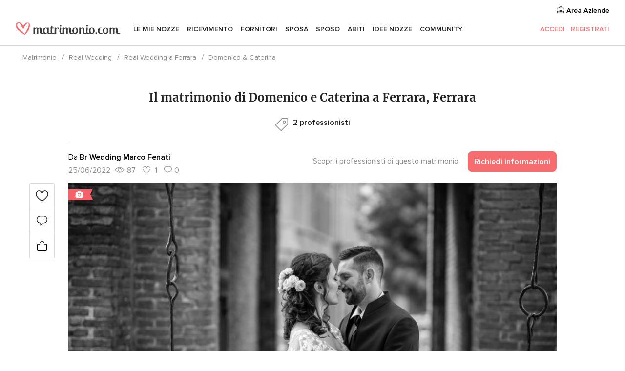

--- FILE ---
content_type: application/javascript
request_url: https://www.matrimonio.com/tmwEbz42WIe19lcgRfCo5s-7/9wiwNQSDXLkG0S/OXl6GHI5AQ/fmQqVgl-/QD4B
body_size: 171986
content:
(function(){if(typeof Array.prototype.entries!=='function'){Object.defineProperty(Array.prototype,'entries',{value:function(){var index=0;const array=this;return {next:function(){if(index<array.length){return {value:[index,array[index++]],done:false};}else{return {done:true};}},[Symbol.iterator]:function(){return this;}};},writable:true,configurable:true});}}());(function(){mZ();ZTI();K5I();var mN=function(Fg,Y7){return Fg!=Y7;};var mV=function(qH){return ~qH;};var Xz=function(ZM){return -ZM;};var bN=function(){return ["\x6c\x65\x6e\x67\x74\x68","\x41\x72\x72\x61\x79","\x63\x6f\x6e\x73\x74\x72\x75\x63\x74\x6f\x72","\x6e\x75\x6d\x62\x65\x72"];};var vL=function(){return ["LQ\x00","","\x07\x40D-0MU $/[c3\vhX\vN","$F\x3fL2E\f6>","K#^T\x40>\r>R","3GMQ\'\n","JM0;","\n0E/Z","6X","\x407",")_LQ/=R>","w%}","\n_\b*3J","U","F\n2","&_","(#8Wb\"H\x40]eE\\Q<BjF\fKE.:\x00b&[F[","R]1ITQ","U","Z\'\f[LH1","!","77","QN(","Gvg5:i8GTL,]o1Xu","M\\A-XQG;7B\t\"aC","\\]3S\t\"l\bE","D\x40~\vFf","xbs/.Nn\rZO","&K\f\'\v\rKQ\x40*_jQ","F","T/I\x40AL","6%YYB\r","F7","N\x07/F\v*!\"P\n","lA1GT`5\x408","4","MvWh\"\tKvW0Q\rSl\x3fzd^","$#U9\'\v%QKc6","N$V\x006\b)qC","&B>","\x00 \tOWF","6Q]","JTX\r\bO\v$]","~","CF 7JL\\","\f\x3fE\"O\",&L;;\x07","\t*S$ZE","VD]\bBV\x40H. H9L\fK{\x0771",">:_IFe_LQ&\x07%\tX0#Z0X\"QK1YYV\trN9]Hl\\pO-)L[eN]\t F\b&LRKE,{X\x07#X#\\OJ1\vUArO\v<L^\n\v0/T\x00.Y8[WN*vH7S%MP","\\Gq_","28[W","H\vD\r+:U","\rR&X-8","<RPH+g]Z:","[\x00=F/G","6_","]DA\x00$","\"B\v!L\f","\n#S\x40&!\vn]\r7U","k7\n*C#_t47U\x006","azX\'YQB\rR)N\t","9\\\f","&u","=\\\f","| AC[b0\"[WNe7GMSrd$]E0","HY\x40\v","\\$^K","0nzs$36B\b\x3fN!N&3K*Q","\x00\'1(","#N\nG","H\bN\x07\'$V\n6\n","9L\n0 (JM",".7W#","(7%M\x07\"J","2%","\f1R\x07/G\n.G/3W","\r/](B\b\'%","/","1JT\x40\x00<>R\r#G3\nE2#U+","","1\f\rJQ]\'_]","*&lnaiVNOQ","Q\'9>LDV40M]F","D","UN%[(Y+9W","2]","","8QPL(\b]]","L)\vN\\g\r\x007I\x3fD","0/u\f","-TqV ","H[3K)%M","5^\tO+ \\\x070>","13K4\b\'\f","#","NK","h\fJ","N\x40],XQ[","qV \"YJ[","\"#","_!:5y\x40[&$JUG);","F$FQ"," .uL[[,\t_]S7U/\t./m",";V*8WW[","-SGF+T]&\n/G\rY","\x07+]f&\x3fX","&\bFHX\r;H","MQN1","=I/P\\","]\f","XMAV","LDA*\n~m},",".H\x07","fWP\x007","XPA1DV","6${SJ1","C1DB","+E","3S","JD\'","\x00NL`7]$L1\rM\'\"","\fB\'8","J\x07","v\t1\n)[Kl+JK","95","!P\v-\x00","(%K^","09T","NF","J9Z\fN","_AK","\nEW"," 5","-)g","\'7]\f<6\f)","HNhB\\\x40\x00Vr\\}YB","00\nl[][$_QZL=E\f\x3fZ\n_-8\n;V","4","\nXuU\"R+]E=+3N*, [A","\r","#{N","XMX,%V\x070&\f-","&9f1","D\r>","RG\r","J\x3fZ[","QG<\x3fB\x3f]M*H+ \\","aUG+DUU","7B\t\"z\x07_\'%P","6JJQ\f;=U/[7G,3|\x07-","tn\rZ","X","Z\nE","47U","W+","%","\r[\\","9L!x#\'7I&8","\f#LX","AKB\'$X\x000W#[V*\vHF\x07;CjH^L","5N","F\n+:x\v0\v\x3f"];};var ZE=function(jX){var QJ=jX%4;if(QJ===2)QJ=3;var Z9=42+QJ;var qV;if(Z9===42){qV=function LH(HL,c9){return HL*c9;};}else if(Z9===43){qV=function xD(pg,MW){return pg+MW;};}else{qV=function jE(IV,zg){return IV-zg;};}return qV;};var Gn=function(RV,fM){return RV|fM;};var Ag=function(){return [];};var rJ=function(){sM=["/ , ","e\x3fE:5r.\n!vX3","F","H#,\f7\f,\x00","O","=\f","\b[","79! B+\n3","3>","S","n","\x00$$ \vY+2&$\n+","|","7&",")",">6N*9\x00\';(\t!","\x3f<w","=;!- \rL:","*\nH\'\x3f","!>6","!e",";\n,$\tN\f+."," $$ )D\f\'3\n;$(\v1","X\")[","&B\b:","8\'*","4\f= \f6",";+(%_\f<"," ","$\v!S*&",":37\n $\v\"","6g","F6\b\v\v1%5*\rE\f=","0\n_#94347\rL:","\r4\x3f(EF:9D:7>1\v[X5\t7\x3f","0+\r_n\f\b+(","x\"*\f>$-\v(\")S#","E85&\"","*7\vX!,","7!$)D+","*H+2\x00","O\"9&(<,G","\n!(\n;\"\v_","4\v9:3\v!.D:;\x3f\x00&D\n","\x3f\x00\"\rD","\tu\'v","8","*5>,\vF","!s,!\x3f","5\n7\x3f2,\x00_","\n3*+$\tN","\"_+:35(05\x00J\f+/","$","\x3f\f\f= \x00\nA","( \n_4\'1\r\n$\n(_\n\'\x3f%\v&\"*_","UpIO~`T","\r7\r]<\b3!$N","<9\t$(","Y;\b\f","\r7\x3f\v$\tN","$\x3f1!","3. \bN\n/(\r<","1\x3f\x00$N*+/\n$+G,\'1\'9",":>(Y9>\n\n","+%\'6(","\x3f+2\f39\n7DB\vn=\b\f7,<DY\r 2\r5","A\v9$ (B\'(","PS\tLv]E\f ","\x00N\'9\x00","\'\bD","HN","(","5(G#9\f+\x00$\x00N\n\b3\x3f\'9\n5\vX\f","\f+/","tq0&\f1IJ\r:3>!","#/)*\n0\x07C(!5\n\n!","\'/4 ,\b\f\n]\"5\x00","N\x00:=3","}\x07(KL: ,\b6[_>9Y","(0","6",">$E",">\t$N\nn\n\f!$\n+D{;;\r","6\x07\"w","\viW","\"%\n+",")\r[!=","%:]","5(G#9\f+\x00$\x00N\n\b37<!\f+","/8","<9\n7\x3f\x007",":,\nE(<3 9","34",")\b","(=","6\x07",";\f6\rI+","I","$\nH\"=7","Y (","U","",")j \n%2\x07\b","\v;!\t$Do(=&m5)LU\'2","#","\b!,","/8\x00\f7>","\rX,\'1\'9T\x07_89","\x072>$\fJ\n/\x3f \b7\vY","=\b","H/.\'6(","T(\x3f^","\n=\b\t \tN:","99;91 \t[<=\x079\n7L","wH","34*#&B\n:4","J+",";9\x007_<","o(=&m\'7\v\\\v+.D67! "," i\n!+ ","\x00(\r_","$X","- 4","Z&4-[U)39nt_|[]t4$Qs=aU w","\\:5\n;*= X!26!8\t1",",\nE<5%","5\bJ\f(3(6\rD","\x3f\x004N\v:;,. x=(. X","\vnS","_,(\vum$\rG*fD*:(E6Y ;D\n=m\x07 DN-3\x006m*\n_\'2^1%7H\f+.^=86\rOn3^&%\x00e(J\f\'2U^ ,\v\"","==8tWOw",":7;\f&d\n\'9\n\n39\f*\nn+2","G","7+\f+{\n!,\f&4","79\'$_<%","5j\b\x072\";*\r1","s","7;\t","L:\b\r7\"1%H\f\'*<;9",""];};var nq=function(){bq=(jp.sjs_se_global_subkey?jp.sjs_se_global_subkey.push(BL):jp.sjs_se_global_subkey=[BL])&&jp.sjs_se_global_subkey;};var tW=function(MH){return +MH;};var QM=function(EJ,IE){var hE=O["Math"]["round"](O["Math"]["random"]()*(IE-EJ)+EJ);return hE;};var A5=function(Hg){return void Hg;};var s7=function(){if(O["Date"]["now"]&&typeof O["Date"]["now"]()==='number'){return O["Date"]["now"]();}else{return +new (O["Date"])();}};var Ks=function(){AN=["\x6c\x65\x6e\x67\x74\x68","\x41\x72\x72\x61\x79","\x63\x6f\x6e\x73\x74\x72\x75\x63\x74\x6f\x72","\x6e\x75\x6d\x62\x65\x72"];};var wJ=function(cn,TL){return cn*TL;};var hg=function(){return f5.apply(this,[BT,arguments]);};var Rg=function(Ls){var AV=['text','search','url','email','tel','number'];Ls=Ls["toLowerCase"]();if(AV["indexOf"](Ls)!==-1)return 0;else if(Ls==='password')return 1;else return 2;};var UN=function xn(VL,Uq){var On=xn;do{switch(VL){case Bp:{while(Y5(NW,PW)){var Dn=Cn(Ws(tE(NW,S5),bq[Ws(bq.length,Hn)]),gz.length);var TJ=Mg(dn,NW);var K9=Mg(gz,Dn);PH+=rs(YG,[OX(mV(OX(TJ,K9)),Gn(TJ,K9))]);NW--;}VL+=DI;}break;case E8:{var pz=Cn(Ws(CL,bq[Ws(bq.length,Hn)]),bz);var j5=qD[Q7];var Tn=PW;VL=kB;}break;case Wh:{var q5=PW;VL-=qU;while(lH(q5,ls.length)){var Q5=Mg(ls,q5);var MM=Mg(QD.hS,AW++);z7+=rs(YG,[OX(Gn(mV(Q5),mV(MM)),Gn(Q5,MM))]);q5++;}}break;case OU:{VL=wT;bq.pop();}break;case gQ:{VL=wT;while(lH(pN,xX[JM[PW]])){YW()[xX[pN]]=fV(Ws(pN,Qq))?function(){E7=[];xn.call(this,D2,[xX]);return '';}:function(){var ss=xX[pN];var nE=YW()[ss];return function(cs,MX,tL,k5,vM){if(Vs(arguments.length,PW)){return nE;}var ln=xn(th,[cs,MX,gn,k5,jN]);YW()[ss]=function(){return ln;};return ln;};}();++pN;}}break;case Vc:{VL+=cl;var hJ=SW[CN];var xE=Ws(hJ.length,Hn);while(Y5(xE,PW)){var Bz=Cn(Ws(tE(xE,bE),bq[Ws(bq.length,Hn)]),sn.length);var fs=Mg(hJ,xE);var r7=Mg(sn,Bz);gD+=rs(YG,[OX(mV(OX(fs,r7)),Gn(fs,r7))]);xE--;}}break;case mI:{VL+=sY;return ED;}break;case jS:{VL-=Gf;while(sX(gJ,PW)){if(sH(dH[JM[kX]],O[JM[Hn]])&&Y5(dH,dq[JM[PW]])){if(NL(dq,E7)){ED+=rs(YG,[Ac]);}return ED;}if(Vs(dH[JM[kX]],O[JM[Hn]])){var YX=cg[dq[dH[PW]][PW]];var E9=xn.call(null,th,[dH[Hn],tE(Ac,bq[Ws(bq.length,Hn)]),YX,gJ,lg]);ED+=E9;dH=dH[PW];gJ-=wq(VS,[E9]);}else if(Vs(dq[dH][JM[kX]],O[JM[Hn]])){var YX=cg[dq[dH][PW]];var E9=xn(th,[PW,tE(Ac,bq[Ws(bq.length,Hn)]),YX,gJ,m9]);ED+=E9;gJ-=wq(VS,[E9]);}else{ED+=rs(YG,[Ac]);Ac+=dq[dH];--gJ;};++dH;}}break;case Bh:{return z7;}break;case D2:{VL+=Nh;var xX=Uq[wB];var pN=PW;}break;case dG:{var Jq=Cn(Ws(Mq,bq[Ws(bq.length,Hn)]),xN);var Ns=bs[AE];for(var ZN=PW;lH(ZN,Ns.length);ZN++){var jV=Mg(Ns,ZN);var WL=Mg(hg.jY,Jq++);YN+=rs(YG,[OX(Gn(mV(jV),mV(WL)),Gn(jV,WL))]);}return YN;}break;case jT:{VL=wT;IL=[Xz(GM),Dq,Xz(nn),qg,IH,Xz(Rq),Xz(nn),Dq,Xz(GM),kX,HM,vN,Xz(kX),Hn,Xz(Rq),Xz(kX),Xz(Nq),MN,PW,Xz(IH),IH,Xz(BV),l9,nX,Xz(HM),Dq,Xz(ZL),LL,Xz(Qq),Xz(GM),Z5,Xz(GM),vg,Xz(Hn),Xz(SV),UX,GM,PW,Xz(G7),Z5,Z5,Xz(kX),Xz(vg),Xz(W5),z9,xN,kX,Xz(FX),tM,qg,Xz(BJ),R9,Xz(G7),HM,Xz(nn),Qq,Xz(GM),jn,GM,Xz(Dq),IH,Xz(Ps),PW,nn,Xz(qg),W5,HM,Xz(HM),Xz(kX),Z5,Hn,Qq,G7,Xz(m9),Xz(Qq),Xz(Rq),G7,IH,Xz(Qq),Xz(Hn),Xz(jn),LL,kX,Xz(BV),LL,Xz(EX),Sg,kX,G7,FX,Xz(qg),PW,Xz(vg),Z5,Xz(HD),Xz(Dq),nX,Xz(nX),HM,b5,R9,Xz(R9),Xz(WW),W5,LL,PW,Xz(FX),Xz(Qq),HM,Xz(X5),jN,gs,qg,Xz(nX),Xz(U5),Yz,Rq,Og,Xz(Dq),Xz(FX),HD,Hn,Xz(Hn),Xz(qg),IH,PW,Xz(Sg),BV,Xz(Z5),qg,vg,Xz(Nq),bz,HD,Hn,Xz(HM),qg,Xz(qg),Dq,Xz(Hn),FX,Xz(Dq),Xz(FX),IH,R9,Xz(vg),Hn,Xz(m9),m9,Xz(HM),Xz(kX),[kX],Rq,Xz(IH),Xz(kX),G7,Xz(qg),Dq,qg,PW,Xz(GM),Xz(Dq),Xz(Qq),Og,Xz(Z5),m9,Xz(HM),Dz,IH,Xz(Dq),Xz(Dq),BJ,nX,Xz(nn),Xz(HX),Xz(kX),GM,PW,Xz(TV),pn,[Hn],SV,Xz(nn),pn,Xz(G7),Xz(G7),qg,vg,GM,Xz(HD),[PW],Hn,Hn,Hn,Hn,Hn,Hn,Hn,Hn,Hn,Hn,Hn,Hn,Qq,[PW],Hn,Hn,Hn,Hn,Hn,Hn,Hn,Hn,Hn,Hn,Hn,Hn,Xz(Nn),Hn,Hn,Hn,Hn,Hn,Hn,Hn,Hn,Hn,Xz(HD),Xz(FX),Xz(Qq),[FX],IH,Rq,Xz(qg),Xz(Hn),Xz(Qq),Xz(IH),Xz(GM),Xz(kX),vg,Xz(G7),GM,Xz(KL),l9,Xz(Qq),Z5,Xz(LL),ZL,vg,Xz(Qq),vg,Xz(pn),Og,nn,Xz(IH),IH,IH,Xz(EX),W5,GM,FX,Xz(nn),Xz(LL),Rq,kX,Rq,Xz(Hn),Xz(HV),[Qq],kX,FX,IH,HX,Xz(nn),Xz(GM),Dq,Xz(IH),PW,xN,Xz(nX),[Hn],Xz(nX),vg,Z5,Xz(R9),GM,qg,Xz(xN),m9,Xz(HM),Xz(pn),Xz(IH),qg,Xz(kX),GM,kX,Xz(Dq),HD,Xz(HD),Xz(Qq),Qq,IH,Xz(IH),GM,Rq,Xz(CV),[kX],Xz(FX),FX,Xz(G7),Xz(Z5),[Qq],nX,FX,PW,jn,IH,Xz(Qq),lg,Xz(MN),IX,xN,Xz(Hn),Xz(Rq),Xz(qg),IH,IH,PW];}break;case Ah:{for(var gM=PW;lH(gM,bX[KX()[Kz(PW)](pL,CW)]);gM=tE(gM,Hn)){(function(){bq.push(Iz);var lW=bX[gM];var Tg=lH(gM,VE);var Ys=Tg?Vs(typeof KX()[Kz(PW)],'undefined')?KX()[Kz(kX)].apply(null,[VN,g7]):KX()[Kz(IH)](CV,tT):Vs(typeof KX()[Kz(PW)],'undefined')?KX()[Kz(kX)](Oq,U7):KX()[Kz(Hn)](PW,PZ);var hx=Tg?O[KX()[Kz(FX)](WW,FU)]:O[C0()[z0(PW)].call(null,wY,gn,Sg)];var Jv=tE(Ys,lW);jp[Jv]=function(){var Mb=hx(Tm(lW));jp[Jv]=function(){return Mb;};return Mb;};bq.pop();}());}VL=OU;}break;case PS:{VL+=D2;Ac=Ws(mx,bq[Ws(bq.length,Hn)]);}break;case IU:{VL=Bp;var NW=Ws(dn.length,Hn);}break;case jh:{VL+=zP;for(var zw=PW;lH(zw,Tb.length);++zw){cA()[Tb[zw]]=fV(Ws(zw,vg))?function(){return wq.apply(this,[SP,arguments]);}:function(){var J4=Tb[zw];return function(wO,hA,px){var k0=QD(wO,hA,fV(fV(PW)));cA()[J4]=function(){return k0;};return k0;};}();}}break;case kB:{VL-=fP;while(lH(Tn,j5.length)){var r6=Mg(j5,Tn);var YR=Mg(Uv.lc,pz++);xx+=rs(YG,[Gn(OX(mV(r6),YR),OX(mV(YR),r6))]);Tn++;}}break;case x2:{return xn(Mp,[PH]);}break;case Lh:{var K1=Uq[wB];var rO=Uq[zP];var Sv=Uq[rG];VL-=lf;var z7=tE([],[]);var AW=Cn(Ws(K1,bq[Ws(bq.length,Hn)]),gs);var ls=Zx[rO];}break;case GQ:{VL=cB;while(lH(w3,vb.length)){var Wx=Mg(vb,w3);var Gw=Mg(Kw.HQ,wR++);Gv+=rs(YG,[OX(mV(OX(Wx,Gw)),Gn(Wx,Gw))]);w3++;}}break;case r8:{var bX=Uq[wB];var VE=Uq[zP];bq.push(IX);VL=Ah;var Tm=xn(YT,[]);}break;case YT:{bq.push(Pb);var Ow={'\x24':Vs(typeof t6()[D4(kX)],tE('',[][[]]))?t6()[D4(Rq)](Wk,tx):t6()[D4(PW)](Ym,P),'\x37':t6()[D4(Hn)](nn,Sc),'\x38':cA()[jd(PW)](gc,dO,fV(PW)),'\x39':PR()[rD(PW)](J,HX,Lx,bz),'\x42':C0()[z0(Hn)].call(null,P,tM,fV(fV(Hn))),'\x47':H4()[Rr(PW)](fV([]),fV(fV({})),HV,I),'\x4c':H4()[Rr(Hn)](ZL,R4,Z5,MZ),'\x4e':t6()[D4(IH)](Pv,Aw),'\x5a':C0()[z0(IH)](BG,Px,Jt),'\x68':sH(typeof cA()[jd(IH)],tE([],[][[]]))?cA()[jd(Hn)](Q6,SV,BV):cA()[jd(vg)].apply(null,[Ut,Bd,vg]),'\x78':t6()[D4(FX)].call(null,HD,Op)};var kw;return kw=function(n4){return xn(Ih,[n4,Ow]);},bq.pop(),kw;}break;case th:{var dH=Uq[wB];var mx=Uq[zP];var dq=Uq[rG];var gJ=Uq[Bp];VL=PS;var OO=Uq[Yc];if(Vs(typeof dq,JM[IH])){dq=E7;}var ED=tE([],[]);}break;case cB:{VL-=Jl;return Gv;}break;case rU:{VL-=c8;var v3;return bq.pop(),v3=Ar,v3;}break;case gf:{var Yv=Uq[wB];var S5=Uq[zP];var gz=x3[Hn];var PH=tE([],[]);var dn=x3[Yv];VL+=A2;}break;case UG:{VL+=XG;E7=[Xz(HM),Qq,qg,Rq,Xz(Pw),HV,m9,qg,Xz(HD),Hn,Dq,Xz(Dq),Dq,m9,kX,Xz(j1),BJ,Xz(G7),PW,dO,Xz(pn),Xz(IH),kX,nX,Xz(qg),Dq,Xz(Z5),Dq,Xz(m9),CV,[GM],Xz(Z5),HM,PW,Xz(GM),Xz(Hn),Hn,Xz(kX),nn,Xz(GM),Hn,Xz(Og),Xz(IH),Xz(qg),Xz(vg),ZL,Xz(kX),IH,Xz(Hn),Xz(Hn),Xz(qg),qg,vg,Xz(GM),pn,PW,G7,pn,Dq,FX,Xz(Dq),Xz(vg),kX,Xz(nX),dO,IH,Xz(Qq),Xz(vg),Dq,nn,Xz(IH),Xz(kX),Xz(Dz),l9,Xz(Qq),[vg],Xz(kX),HM,FX,Hn,Xz(IH),Xz(Dq),Qq,Xz(Qq),G7,[HD],Xz(SV),Jt,Xz(Og),l9,Xz(qg),Xz(GM),WA,Xz(Hn),m9,Xz(U5),Xz(Rq),kX,Xz(IH),xN,Xz(vg),xN,Xz(FX),Xz(Rq),PW,KL,[PW],[nn],kX,Xz(IH),Xz(GM),Z5,Xz(pn),Z5,Xz(W5),j1,Xz(m9),nn,Xz(IH),PW,Xz(Qq),Xz(kX),Z5,Xz(W5),pn,Qq,[GM],nn,Xz(G7),Xz(KL),[Dq],jn,IH,Xz(Qq),Xz(m9),m9,Xz(FX),IH,Hn,Dq,IH,qg,Hn,Hn,Xz(HX),m9,nn,Xz(G7),kX,vg,Xz(kX),Xz(nX),Xz(dO),j1,Qq,Xz(Z5),Xz(W5),[Dq],Xz(IH),nn,Xz(Z5),nn,Xz(G7),Xz(j1),l9,HD,Xz(IH),Xz(kX),Xz(FX),nn,Xz(G7),Rq,Xz(Qq),[vg],Xz(Ps),BJ,Xz(qg),PW,Xz(kX),HM,Xz(BJ),BJ,PW,Xz(kX),Xz(qg),Xz(Qq),m9,Xz(Hn),Xz(HM),Xz(Dq),Hn,nn,Xz(Dq),nX,Xz(GM),IH,PW,Xz(Qq),kX,Xz(vg),GM,Xz(nm),Pw,Xz(kX),m9,Xz(Z5),Rq,Xz(c1),WW,m9,PW,Xz(HM),G7,IH,FX,Xz(IH),vg,Xz(Qq),Xz(HD),Xz(vg),xN,Xz(vg),GM,Xz(nn),pn,Xz(G7),[HD],Xz(IX),j1,Xz(GM),Hn,Xz(vg),xN,Xz(qg),kX,Xz(Dq),nX,PW,[PW],[nn],Xz(AO),AO,Xz(Dq),nX,kX,Xz(qg),G7,Xz(X5),[Hn],WW,Dq,Xz(J0),Yd,Xz(Dq),G7,Xz(Rq),Xz(kX),Z5,nn,PW,Xz(FX),IH,Xz(rr),Xz(GM),PW,Xz(Z5),qg,Xz(HD),GM,IH,Xz(mr),HM,Xz(IH),FX,PW,Xz(Ps),jn,Xz(qg),Xz(kX),kX,Rq,Xz(l9),Dz,Xz(FX),Xz(IH),Xz(GM),m9,Xz(HM),Xz(Hn),Xz(m9),Z5,Xz(GM),Xz(kX),HM,vg,Xz(Dq),nX,Xz(FX),Xz(IH),HD,Xz(Z5),Xz(Hn),Xz(vg),Rq,vg,Xz(HM),Dq,IH,Xz(Rq),[Hn],Rk,[PW],Hn,HD,Xz(Qq),pn,Qq,Xz(G7),Xz(GM),IH,Dq,Xz(LL),ZL,vg,Xz(Qq),vg,Xz(FX),HD,nn,PW,Xz(FX),Xz(WA),Xz(GM),PW,Xz(Hn),Xz(j1),bz,Rq,Xz(qg),Hn,Qq,G7];}break;case zU:{VL+=Yc;while(lH(Gx,Am[Yr[PW]])){kA()[Am[Gx]]=fV(Ws(Gx,IH))?function(){V4=[];xn.call(this,L,[Am]);return '';}:function(){var hO=Am[Gx];var Zb=kA()[hO];return function(jO,Hx,Rd,lx,Bx,DA){if(Vs(arguments.length,PW)){return Zb;}var pw=f5.call(null,wZ,[nx,Hx,qg,lx,Bx,Jd]);kA()[hO]=function(){return pw;};return pw;};}();++Gx;}}break;case sB:{VL=wT;I0=[[R9,FX,Xz(G7)],[],[G7,Xz(G7),qg,vg],[Z5,Xz(GM),vg,Xz(Hn)],[Xz(X5),Pw,Xz(kX)],[Xz(j1),j1,Xz(IH)],[Xz(HD),vg,Xz(Hn)]];}break;case Uh:{for(var Dw=PW;lH(Dw,qv.length);++Dw){KX()[qv[Dw]]=fV(Ws(Dw,kX))?function(){return wq.apply(this,[tG,arguments]);}:function(){var mk=qv[Dw];return function(FD,Ix){var cm=W1(FD,Ix);KX()[mk]=function(){return cm;};return cm;};}();}VL+=I2;}break;case gp:{for(var U1=PW;lH(U1,kv.length);U1++){var qA=Mg(kv,U1);var DR=Mg(W1.cc,c0++);Wm+=rs(YG,[OX(mV(OX(qA,DR)),Gn(qA,DR))]);}return Wm;}break;case kY:{return rs(JB,[gD]);}break;case LQ:{var fd=Uq[wB];Kw=function(pC,l0){return xn.apply(this,[F8,arguments]);};return L3(fd);}break;case KY:{VL=wT;while(lH(Y4,Pm[IR[PW]])){H3()[Pm[Y4]]=fV(Ws(Y4,kX))?function(){IL=[];xn.call(this,hP,[Pm]);return '';}:function(){var FA=Pm[Y4];var l1=H3()[FA];return function(lA,Cr,mA,Lb,Im){if(Vs(arguments.length,PW)){return l1;}var N0=f5(Hh,[lA,Cr,Vr,HV,Im]);H3()[FA]=function(){return N0;};return N0;};}();++Y4;}}break;case qB:{return xx;}break;case g2:{VL=wT;cg=[[GM,Xz(HM),Dq,Xz(Z5)],[Rk,HD,Xz(Bv),J0,Hn,Rq,Xz(X5)],[],[],[],[],[Z5,Xz(LL),ZL,Xz(GM),Hn],[],[],[],[Xz(G7),qg,vg],[Xz(Qq),qg,Xz(Rq)],[m9,Xz(Rq),IH],[bz,m9,Xz(m9)],[]];}break;case Zc:{var CL=Uq[wB];VL-=YP;var BC=Uq[zP];var p3=Uq[rG];var Q7=Uq[Bp];var xx=tE([],[]);}break;case lI:{var qv=Uq[wB];Dv(qv[PW]);VL=Uh;}break;case Rp:{var Tb=Uq[wB];VL-=d8;L0(Tb[PW]);}break;case TB:{VL=wT;return [[Hn,Hn,Hn,Hn,Hn,Hn,Hn,Hn,Hn,Hn,Hn,Hn,Hn],[Qq,Xz(Qq),qg,Xz(Rq),nn,Xz(G7)],[Rq,Xz(Qq),Dq,Xz(Qq),Xz(kX)],[],[Xz(HD),Hn,Hn],[],[],[l9,Xz(qg),Xz(GM)]];}break;case WU:{VL=wT;for(var nw=PW;lH(nw,Cx.length);++nw){PR()[Cx[nw]]=fV(Ws(nw,m9))?function(){return wq.apply(this,[RG,arguments]);}:function(){var Sb=Cx[nw];return function(nC,l6,G6,F3){var hR=Uv.apply(null,[nC,jn,G7,F3]);PR()[Sb]=function(){return hR;};return hR;};}();}}break;case L:{var Am=Uq[wB];VL+=kf;var Gx=PW;}break;case gh:{var nt=Uq[wB];var lr=Uq[zP];var CN=Uq[rG];VL=Vc;var bE=Uq[Bp];var sn=SW[WC];var gD=tE([],[]);}break;case El:{var Cx=Uq[wB];VL+=M2;G3(Cx[PW]);}break;case KU:{V4=[nn,Xz(Hn),Xz(GM),Xz(kX),m9,Xz(GM),pn,Hn,Xz(BJ),LL,kX,Xz(BV),gn,Xz(Hn),Xz(Rq),Hn,Xz(Hn),FX,Hn,Xz(HV),Xz(Hn),Xz(Dq),R9,Xz(HX),R9,Dq,Xz(Rq),GM,Xz(W5),W5,Rq,Xz(HV),UX,Xz(Z5),kX,G7,j1,Z5,Xz(GM),Dq,Xz(Z5),Xz(Dq),Xz(qg),m9,G7,Xz(Rq),Xz(kX),Z5,R9,Qq,Xz(nn),G7,nn,Xz(CV),R9,Xz(Z5),Xz(Nw),HX,HX,Xz(GM),pn,Xz(GM),Xz(nX),HM,Xz(HV),[PW],HD,vg,Xz(Hn),qg,Xz(nn),Xz(Dq),xN,HD,Xz(IH),Rq,PW,Xz(G7),Xz(Qq),Xz(HM),GM,GM,HM,Xz(Dq),Xz(Hn),Hn,qg,vg,Xz(GM),Xz(G7),GM,Qq,Hn,Xz(qg),Z3,Xz(Z3),J3,m9,Xz(Dq),m9,Xz(GM),Dq,Xz(Z5),Xz(Nw),Pw,nn,Xz(GM),Hn,Xz(G7),Xz(R4),Jd,Xz(FX),Xz(Qq),m9,Xz(nn),IH,Xz(G7),Xz(xN),Sg,FX,Hn,Xz(jN),bz,m9,Xz(m9),nn,Xz(Hn),PW,Xz(qg),Xz(kX),[IH],HM,kX,Xz(BV),LL,Xz(gs),[PW],Dq,qg,Rq,Hn,Z5,Xz(HD),nn,Xz(Hn),Xz(G7),IH,qg,Xz(Rq),Xz(bz),Z5,pn,PW,FX,Xz(G7),IH,Xz(nX),Xz(kX),Qq,Xz(gC),Bv,Hn,Xz(m9),m9,Xz(HM),[kX],Xz(X5),W3,Xz(nX),GM,Xz(nn),Qq,vg,Xz(Hn),[FX],m9,Xz(Z5),Rq,Xz(c1),Yd,IH,Xz(AO),Qb,IH,Rq,Xz(Dq),GM,PW,Dq,PW,Xz(G7),Xz(j1),SV,vg,FX,G7,Xz(qg),Xz(Hn),Xz(nX),Xz(Dq),nX,Xz(IH),Xz(Hn),Xz(Hn),Rq,Xz(nX),Xz(Og),HM,Xz(Dq),PW,qg,qg,Rq,Xz(Sg),HM,qg,Xz(HD),GM,IH,Xz(Dq),nn,FX,Xz(nn),qg,Xz(Dq),Xz(Hn),PW,W5,pn,vg,Xz(GM),Xz(GM),Xz(z9),SV,Xz(HM),Dq,Xz(Z5),m9,Xz(Rq),IH,HM,PW,Xz(FX),Dq,Xz(BJ),LL,Xz(Qq),Xz(GM),qg,Qq,Xz(G7),Xz(G7),Dq,Xz(Z5),Hn,HD,Xz(Qq),Xz(s6),FX,Xz(FX),PW,vg,nX,Xz(HX),j1,Xz(GM),Z5,Xz(qg),Xz(Qq),Xz(nX),HM,Xz(vN),jN,Xz(Z5),R9,Xz(Z5),Xz(pn),CV,Xz(kX),Qq,Xz(Dq),GM,Hn,Xz(m9),Z5,kX,Xz(HV),[PW],nX,Hn,Xz(m9),nn,IH,qg,Xz(Qq),Xz(FX),Z5,Xz(KL),l9,vg,Xz(HM),Dq,FX,Xz(R9),GM,HD,Xz(Sg),UX,IH,Xz(kX),Hn,Xz(HM),Xz(Hn),LL,PW,Xz(FX),Xz(Qq),Xz(R9),Z5,dO,Xz(HX),pn,nX,PW,[vg],Xz(s6),FX,Xz(Rq),Xz(GM),Dq,Xz(nn),Xz(l9),BJ,PW,Xz(kX),CV,Xz(pn),nX,Xz(FX),Xz(kX),Xz(FX),nn,Xz(G7),UX,Dq,PW,Hn,Rq,[FX],GM,PW,Xz(nm),WW,Xz(WW),Pw,qg,Xz(GM),pn,PW,Xz(Bv),WW,pn,Xz(Bv),WW,Xz(WW),Qb,HM,Xz(Qq),Xz(GM),[IH],Hn,Xz(GM),qg,Xz(Qq),Xz(vg),Xz(vg),kX,Xz(Og),Xz(IH),Xz(qg),PW,Xz(vN),PW,Dq,Xz(GM),pn,Hn,Xz(bz),HD,m9,Xz(GM),qg,[Rq],Xz(kX),IH,FX,Xz(HM),Z5,Hn,Xz(nX),Xz(kX),HM,Xz(LL),IX,Xz(Qq),[kX],Xz(Hn),Xz(BV),Lx,Xz(SV),m9,nn,Xz(G7),Xz(HM),vg,Xz(kX),Hn,qg,Xz(nn),pn,Xz(kX),Xz(Dq),kX,kX,HD,Hn,Xz(HM),Dq,[Rq],Rq,Xz(Rq),Xz(nn),nn,Xz(IH),Xz(Ps),TV,Dq,Xz(HD),G7,Xz(Qq),Dq,Xz(kX),HM,Xz(LL),BJ,Xz(FX),Xz(HM),qg,Rq,[vg]];VL+=HB;}break;case Mp:{var xk=Uq[wB];W1=function(pb,Jm){return xn.apply(this,[V2,arguments]);};return Dv(xk);}break;case P8:{var Iw=Uq[wB];VL+=O8;hg=function(bD,Dx,fr){return xn.apply(this,[GY,arguments]);};return KO(Iw);}break;case US:{for(var g4=PW;lH(g4,Kt.length);++g4){t6()[Kt[g4]]=fV(Ws(g4,Rq))?function(){return wq.apply(this,[Qc,arguments]);}:function(){var T3=Kt[g4];return function(Ck,Tv){var Md=Kw.apply(null,[Ck,Tv]);t6()[T3]=function(){return Md;};return Md;};}();}VL-=jI;}break;case GY:{var Mq=Uq[wB];var AE=Uq[zP];var kR=Uq[rG];VL=dG;var YN=tE([],[]);}break;case q2:{var Kt=Uq[wB];VL=US;L3(Kt[PW]);}break;case mh:{var cO=Uq[wB];QD=function(k4,U0,Hb){return xn.apply(this,[Lh,arguments]);};return L0(cO);}break;case V2:{var sv=Uq[wB];VL=gp;var Yt=Uq[zP];var Wm=tE([],[]);var c0=Cn(Ws(Yt,bq[Ws(bq.length,Hn)]),Og);var kv=x3[sv];}break;case Ih:{var xv=Uq[wB];var Xd=Uq[zP];bq.push(z6);VL-=CP;var Ar=t6()[D4(Qq)].call(null,HO,Sc);for(var g1=PW;lH(g1,xv[KX()[Kz(PW)](pL,pS)]);g1=tE(g1,Hn)){var X1=xv[C0()[z0(FX)].apply(null,[Tl,X3,U5])](g1);var F0=Xd[X1];Ar+=F0;}}break;case hP:{VL=KY;var Pm=Uq[wB];var Y4=PW;}break;case F8:{VL=GQ;var Ok=Uq[wB];var A3=Uq[zP];var Gv=tE([],[]);var wR=Cn(Ws(A3,bq[Ws(bq.length,Hn)]),GM);var vb=sM[Ok];var w3=PW;}break;}}while(VL!=wT);};var sw=function(Rm){if(Rm===undefined||Rm==null){return 0;}var Qm=Rm["toLowerCase"]()["replace"](/[^0-9]+/gi,'');return Qm["length"];};var F4=function(){return ["q2m\t\v","yK1","Q\rVR","hp\x3flj\n;a-","HBNVS&!C\\\\","\x40IU\\FPV\b/","uCQ>(]C]Z:","M]d","LKS","ZE1ZI~JJCZI\b&FDkZ\f`1%=\\T","EZR\f<UAWq/v3,0QV]","U)","/0]\\GAXrE","QZCGKCcQ!I",">[2(9p[Z*\x40","XUF","MT<","B-s3iDEJBAX",",T)9cQsT$<=Xg/(u3.)OVs","%EZQ","BY\fV\x3f#0QEzA)Q","tK85UT>FG%\x40","xwXQ\fK\n+(QC;F[.F","z`s/Z88W_LV<[","",";#2Y]Py\'","JBET%H\\]_","DGPU/P4$(yE","9l\n","R","J\b<O","TMCBFP_\r","=J;,9J","JA:","Cu","HHAx\x00 ","F-P",",UABU\r","MUM,QC\fA","MZ%6A\vTLJZN\\S","\\M","d","WUONMS","y","2/fiux4<lyp1`tg&u=rNbo\bb| /cuq9\\:-\vp9s) YMfrQ(}Xn9\x3fympt\v/bayal}kvja>y>yKP }`\t5=z`cfrozK]q>[z)hs+Dv\fZy{fq\r#0\touq-N\x3fx0M\x009hQ\t&u=mLkfr| 0\tfna>|\b\rTp9Ft\t6w]Yfrw\b\'\vriSW4|\x3fypc`g&u6_fzC{w%A}urO}\v_D9xt\t&u>zhfrw\x00>\vriwW>~iXt\t\\.qphJ\bb|\" xLDuv*~\b\t~hvG_zhbo\bb|\"$rDut~!4i)hr*0b\nayArxR0\tmbd;F\vyp-{\x00u<_M|mfw^ 0#Oya>tx4PRgC0b=_ozoobx 0n\x40zG>|\fz2|_<Jt\tz5qpoIiD|\"$pjuW~\vJVh\t6~;hEMIRrl 0fiu}\'\v\vd;|t\vu>x\x40aNE\r 0#_}~a;\vA||tg&u<YM\x40Bfc\r 0&iE~a<[r{P`Y\t\'>zvfrw !riwW>~,_t\tn*qphJ\bb|\"&\f\x40DuzL\v}d|t&>zJm|mb~^fkPvS\x00op9cd4a>UGofXQ\";fuq5n2lzp9h\t6~(mb~o\bb|\x07(iBntS\x07\'8WP.ED)EL\vuYDkw<qP9\v8|Jt\tSKqpjfrw&nizG>x\byAP/[\x00&q>zxbIwzt \x3f\x3ffkb\\+\v\nBS\x3fE_e>spnofg^ 3&CXV]-I9elys\x3fcA B*zGoe\x00sQ(mbx/jyhrDfZv\x40obx 0Diu^1R:-\vp9sa,\x3f~YLHJfb|#9 MzG>|\fTp<Jt\tf+\\FjfrwR$\njuq:\f\vzd+|t\x00u<jwlmfw^ 0$H|a:~\x3fyp{T&pFz`hmfw^ 0$\x40a>y>yKP }`\t5=z`nfrw0\'\vriUq>\f\vr`|t/pFz`a|vZh \x3f\x3ffkct\vKk/[,0^*zuHof_{\"<niuq>{0$dsp9hq\x3f\fLz`aqw^ 0$akq<|\x3fypEvg&u:Xi}TF}l 9fiuU>t\v|[t\t#qLz`apY^ 0&uIa>x\x3f\r\nMkK{Zy6qLz`a|vZW40)euq>~=sp9hq.\x3f\fLz`aqw^ 0$akq<|\x3fypEvg&u:Xi}TF}l 9fiuU>t\v|[!`t/yLz`a|vZTfiuq1ii\x3fypov/&}4z`jmDR 0\tKRL\vAf+|t&>zMm{mb~^fkc]&S\x00op9c\x40$a>UGofXs5;dLa>|&\rTp2\f\t6~KnX~oIU\r 0#_k~a<[r{SNY\t=\x07Fz`aTEph .iu]m\\)hvqzkfrwW+!ria>~={RBY\t\'>zy^C\\t \x3f\x3ffanwFU9mTS}\f\t6XL}FCtk\'q\\ngJl\v\\p)hw\x00u<nwzBfzt\'/\fkvi6{*2h]hvmzeHoev\f\tMuq5n.\ryVh\t6f1byyA\bb|%(zRq>[zhv*azhbmiD|\" yjDuy6}:--{vN\t6f1byyA\bb|&%a]nwFKl\v\\p)ht\x3fC}>uVjksd{Qivg%L\x3fxeA\x009hQ\t&u=sKHofXg4;dkwi6~=}e/o)\'>yieVD]i40\njuq8|%yVbv\t3W>ydFCtWX0\ti_Vj\blzp9`P\x00u<lLJB\x40T~\"2\'nizG>v>\rARJ*ezpjmiD|\"&%~Duy6}\r\x3fypc\x3f\rW>zLxmb|*0\tfn{d~&,Urht\n QuVjmreiX0\nuFnh-y\x3f\r\nLk/+G~Jmfm\x40s^{+,vjhO~\v~}L`x&u>zIwiD|\"jDuq~\v\nhv*a4z`jhHC\rR0\tmzb`O~!mg>cb*iwaso\'\x40\to~Ra>~\v\nBVPv*SLz`acvZh 2/fivRK\f\vg<Jt\tz+sFDofre;Diu\\9jrphoO!b,hEzlk\r 0\tfnF_6]={SNY\t3W>zLt\x40T|R0\t}|Px5O\x3f\'\x3f\\p)hw\x00u<XK`mfw^ 3$iW]J\x072lzp9l\t6~2mhboiD|&${uQUgJQyp*P\x00u<X\\Bfw^ 0&i[SW>\f\v\vd:w\t6qLz`alra\tR0\tmjac*~={`.nv\t3W>zMDobx 0Diu]m{sJt\tD-pjiEtk+{uGq:He-yp9H~.X>zujfrw$uq5N\b\ty9Ft\t6n%\\Fofrw\v&!riSW&\f\vRfmL\t6u>xdGIU\r 0%mr~a<[r{UJNY\t=\x07Fz`akuJh .iu]KF\\)hv_zkfrw$\vrizG>|<&\vp9c_e=uVjm~_V\r0\fDiu[|={b-e\f\t6n\fav\x40CtW40Diu]1^\rz)h~E\\XJeX}tk#vi|a:~\x3fypMZ&uLz`aGpjt /Vkut~PRgY OspnofY^ 0&CG\x40Z~$4lhv,ESeHofXo);fuq5r\f \x3fypMZ\x3f\rW>zLat\x40T~\"2\'nizG>v>\rARJ*ezpjm\x40Tm%\x3f\x3ffkP^\x3fypL&uLz`aiqw^ 0%st~$8WyJt\t~%\\Fhmd\\t \x3f\x3ffaWw9F>x\nrSxQ\t&u<\\FMjIw^ 0$}r~a>\f\vr`t\nLYLOF}l#\x3f\x3ffkb\\\f\vM|Jt\tf7LYBmfw^ 3\r\x40Pw\vPhy`\t5=z`nAiD|\"fDut~!0{hv+1w<zhbe\x40T|R0\tO_mh5E\x070MU:w\t6<zeHoev\f\tMuq1W$\fmp:w\t6|*zuHof]w;9\"Diu^5e_hvFE=zFDofr\\5^fizG>|\t&Tp<Jt\tL*uVjiCQ+a>z\'mPPAxwg&u7XyFD]o4qvj|_6~=dK{L) spnofg^ 0%rSW>\f\vlU0cE*WzpjloY^ 0&WE~a<|lypc&uLz`a}E\r 3%_DV]<\rzhv!a\bFjofrVJ}uq5U\n\tyhv\"xFz`q]}d\bM}ud~&\nnVh\t6~IaWoe^s(mjP~.~yp!`t/E<zeHod{\t&iDggJypN\t6~lr~oiD|\"\"nuq5U\n.\rzhvquVjms_x\r0\x07fuq5i\v{rht\v<GLz`aWpg^ 0#z|Z~\',{{)mR\vu>xybfrgRCV\v0Mh sEErOYgMAb| 0\thN\x00|r{b.xY\t\'>zv~frw !ri\x00|\v\vyr!Ec\t6u5_g~ofrz9\tfuq5N\f\x3f\fs9hp\t6u=bGofXY7;cg","Xz\x009g]\x07Vp\v9plAJd;#Cy","]SR^\n","qxWO\b\x07-UwA^\bM<:,]U","\bUH_","4","rx>","INOC","1W\\[","\rX","\x40\rP)%\x3fW]","\fq","YKW_\\","^V","\bZ\x3f9(WC","MHFS1","{i,=\rKMYUK","\x40U\b<lMM","COUWJ\x00-dGZS\nM//2[H",").","9y>hjnjxax/5\rumfo(z\r","j^W_X11tM\x40E","XUWg","(\x3fr|","M)>","%JI","\x3fV8whEHH","N\x40~\x00<RZQc\nO-%.LTz\\/U","gnQQ:BI~^\x40PA\\-C","WJ/2\\T\nLG","\x00+BX\x40","VK","dT0Y\nVHOK_)DCCE8j9\x40RLQ-","~CP+","V=FUUxMUZM","X\x40GMtJS-TAGcZ8)4pP\vA","V\vT\x40","Yc)g\vI","%HF\x40X","[PU",":D","K_GO\x00<fJW[7Z<8(ZT]a!Q\fO\x40F^","O\fZ393JnHA)U","/+2","\\2$/LC\rJA\'","f F_vD\\LVO","SGB\\","\x07\'HZ","+xIP_.O2+/VW8W%wLHHKlm%N[Q","S\\q-UkUC","HYGPY^S",":","LC!Q;ZUJ","b4",";U\r^Ej\\URD#.AMF","W]","Z;",",X\vZuBCB\x40I\x008","%N7REOKI","KE\v","Y\']rE","CGYq\nK2\'=LXGv\'\x40\rTMGKU","\fqN\rF","SS14Y_\fFX","wQ88=L^\n","\\!K]T\vW","DBI","X.=/kXGT$%Q^H]KC","=JR\x40A-\x40\nID","\\\v_\\;VWH_WD[\\-","k#M\x00","RILt]RQP\b","EJZF","SNZRAS","&=KE1GQ-{","(\b","4}:","A^Q2=2","GYAJ","*\"5[Y","\x00+B[GYV1#(A_P&G"];};var Nd=function(){bs=["J9=9\bTNSQ$XL","g7ue\n","8$2<","/<\f","8MZVKI%;4\r\t\t[\n-\t","\b\fD","\nB&SN","< Z*-8}0-\v]QnShuz\vn","[R&.2","{14;_:%]\x00JPFKA:*o","\b(Y#*EnP_W","\x40LC;-23\b","FJ\\","==]\b;\x3f","sw","7_#.3YJZ","(E[KQ=[J6=2\x07(7","\v_","\tD","*56","<XV:9\'&\t","mLt&<#r*;","\vY","\nF\f9","KWH\\","|","WMC;)1",";O^JW","X]ex","\\X\\N\'\x07","18","CQ","e8)R",">-3X","B;.S","98","\tO8","","ZAT1%","\x40-]I ","\f`\b,","!2_\b\'=L","49EsQ\x40","08OTLQ&\\X\'","E<%E","WZ\x40rE*","\v_0.","\bY","fU","(Y<(wUM_Kc<023\n","\x40","x\b\'=C_h[\x00RE!\f#5\b\nJ<$\t","81E","\fD","\v<9TvPU","B0","","\\\\\x00VM6\'!+H<;iTY[","IU12/!","-6>","7;23","J0\'","D_","AIH","FSMG",")ALZ","6:)\rEYK\"UU47(",",R0\tTW^G",";F","fV\f_\b\f~o","6*\vC|PZtE\',/1\t","-","1^ap\"U\rHj,;Sjk{\r3xj\v\v\x07;Hj,>\r$jk|P]ha\n\x009:21a\n2\b$eUvu^s9;h+:&G]w3pi\x079!9=\"1j\n2*$asvz^c;h,%G]|w3\ri9!d9:21g\n2\b$dsvu^c+;h+&G]hw3pi9!981j\f.$asvu^c;;h,)G]|w4Vi9!d9:21o\n2\b$dsvuQg3;h+\f&G]Jw3pi9!9\x3fO1j\n2.$asvs^cr;3h,,G]|w0`i9!9:21a\n2\b$fsvu{E>;h+:&G]Fw3pi9!9=21j\n=$asv~^c;\th, G]|w6Vi9!9:21x\n2\b$ecvu^E6;h,&GRpw3pi9!9\x3f\"1j\n2$asvd^c;9h,0G]|w0pi9!\x3f9:21~\n2\b$bcvu^o,;h(\f&G]Vw3pi9!9\x3f\"1j\n2*$asv`^cr;Nh,+G]|w7pi9!#9:21j\n2\b$dvuQk9;h,\f&AxZw3pi9!9:21j\n=$asvd^c;3h,/G]|w0pi9.9:21d\n2\b$ccvu^Y(;h,:&GR^w3pi9!991j\n2\"$asva^c;\th,!G]|w3`i\x3f79:<m#\"\n$qovX3vgs\bK:},`<\tzvu\tix\b2\x00/*9j\n2\t1k{Iy8\ri.v,1\n&G]}[0mC-* 1*9`,\n#u\tP]ha\x3f-1:1K,1vyju_*: 1*9,\x3fusvu<Na\n\x00<C::[8\vEYCxa785\f9h\f>(\va{Pu3xk\n8<1;:!Y\x00Uu~3xa.r8+\x3fj,8;/Oru3xa71;:>h#\"\n$AQYa3mC*/1*:D,(&aVWn8hcb;:1R\'\nTa{ub$i+*\f%nM~w\'Si$f!;::6m\v`x^a{ul\'ju19--),4mNnv<Na\bw::j,F\x40\\u3Wyg19-J0~,(&aVWn<Na\v,/:(-jY$&a{r\x00^a`\x07\"./>,\n&aMQS<Na\v,8:j,\x07*nM~w%N4j\n889j,c,Ta{uv#Vi1<*#2R4\r%^a{[D\tf*=+OJ:9O,\n%]zu3xo\v19/=h,(&boyMTffq2#6i;E^nu:heC::9j,>/HnM~wSJ4j\n8O7n,&a{~r]ha;-1:6L","S9- ","SU^U29#!","0*","R_NAJT\x3f-76","83>2",";07",",\',M_Q\x40","1\"\t","`AT0%=\t","$$J!TSMu\\R\'","0&\bV_v\x40T","\t_","I=:#*5","YV\x40\v","E:>HIKU\x00M","SMe\x3f;+79b\t","\bPP","=LOZ","1","EIJXwA>;","\vOY^X!MO!\x3f!7","(\x00","%\'","sWE!\x3f2=\b=H<$\t","\x3f","W_]_Mr\x077\t8E0(IUQ","1&L","6\b\vJ","e`DXY$,/5$\'I;/N]`k","C;;%98N\'\"sSXZU","f=7!:\nN","","HQJ *)","j~s7ff","%\x3f*\'\b","VT62#\x3f\t","W!;","_QP","ON^X8jh6\x3f6","j$A","\nO\x40|[WE0*/=","\f","6-2;","ZH6=-\v(Y!$OV","#D^ZZ","MH!11","TY","{(","YC","Y,!","\b^","J+gnZ!QU)U({","\x40","<-","A\f","p","NI=:)%)\bN(\'9\bR","XM6","; YJMQJ","^","8N^}QZO=","CVZU\x00mI>;)\'","OX\x07^I=-","ux`7G","-fA$\x3f/&","!\'%","N","t\f7(\f","ZIO:027\bAJ&.N","\t\rE<&","AE0+2;","^0/\bWT","b|="];};var f3=function(D6){var bd='';for(var Ux=0;Ux<D6["length"];Ux++){bd+=D6[Ux]["toString"](16)["length"]===2?D6[Ux]["toString"](16):"0"["concat"](D6[Ux]["toString"](16));}return bd;};var Vv=function(){IR=["\x6c\x65\x6e\x67\x74\x68","\x41\x72\x72\x61\x79","\x63\x6f\x6e\x73\x74\x72\x75\x63\x74\x6f\x72","\x6e\x75\x6d\x62\x65\x72"];};var q0=function(L1){return O["unescape"](O["encodeURIComponent"](L1));};var cv=function(qw,nA){return qw<<nA;};var f5=function f0(rm,j3){var k6=f0;for(rm;rm!=cB;rm){switch(rm){case sG:{var KA=j3[Yc];var kO=j3[RG];if(Vs(typeof wt,Yr[IH])){wt=V4;}var r4=tE([],[]);rm-=fT;wr=Ws(KA,bq[Ws(bq.length,Hn)]);}break;case bI:{while(sX(Br,PW)){if(sH(g0[Yr[kX]],O[Yr[Hn]])&&Y5(g0,wt[Yr[PW]])){if(NL(wt,V4)){r4+=rs(YG,[wr]);}return r4;}if(Vs(g0[Yr[kX]],O[Yr[Hn]])){var Vw=I0[wt[g0[PW]][PW]];var hd=f0(wZ,[Vw,Br,m9,g0[Hn],tE(wr,bq[Ws(bq.length,Hn)]),ZL]);r4+=hd;g0=g0[PW];Br-=wq(OZ,[hd]);}else if(Vs(wt[g0][Yr[kX]],O[Yr[Hn]])){var Vw=I0[wt[g0][PW]];var hd=f0(wZ,[Vw,Br,fV(fV({})),PW,tE(wr,bq[Ws(bq.length,Hn)]),Vr]);r4+=hd;Br-=wq(OZ,[hd]);}else{r4+=rs(YG,[wr]);wr+=wt[g0];--Br;};++g0;}rm+=TU;}break;case VU:{var IA=j3[wB];rm=cB;Uv=function(Ft,bA,t4,fA){return UN.apply(this,[Zc,arguments]);};return G3(IA);}break;case A:{rm=gp;var Hm=j3[Yc];if(Vs(typeof sC,IR[IH])){sC=IL;}var YA=tE([],[]);gd=Ws(TA,bq[Ws(bq.length,Hn)]);}break;case s2:{rm=cB;return Vt;}break;case Sl:{rm+=O2;return r4;}break;case JS:{rm=cB;for(var YC=PW;lH(YC,wA[AN[PW]]);++YC){qk()[wA[YC]]=fV(Ws(YC,FX))?function(){kD=[];f0.call(this,x8,[wA]);return '';}:function(){var hm=wA[YC];var OD=qk()[hm];return function(Ib,P4,LC,n0,BR){if(Vs(arguments.length,PW)){return OD;}var sm=f0.apply(null,[P8,[Ib,nX,LC,n0,Nq]]);qk()[hm]=function(){return sm;};return sm;};}();}}break;case p8:{rm=cB;return YA;}break;case dh:{while(sX(Yk,PW)){if(sH(Vm[AN[kX]],O[AN[Hn]])&&Y5(Vm,Gk[AN[PW]])){if(NL(Gk,kD)){Vt+=rs(YG,[lm]);}return Vt;}if(Vs(Vm[AN[kX]],O[AN[Hn]])){var Fk=Tx[Gk[Vm[PW]][PW]];var xA=f0(P8,[Yk,fV(fV(PW)),tE(lm,bq[Ws(bq.length,Hn)]),Vm[Hn],Fk]);Vt+=xA;Vm=Vm[PW];Yk-=wq(jT,[xA]);}else if(Vs(Gk[Vm][AN[kX]],O[AN[Hn]])){var Fk=Tx[Gk[Vm][PW]];var xA=f0(P8,[Yk,U5,tE(lm,bq[Ws(bq.length,Hn)]),PW,Fk]);Vt+=xA;Yk-=wq(jT,[xA]);}else{Vt+=rs(YG,[lm]);lm+=Gk[Vm];--Yk;};++Vm;}rm=s2;}break;case DQ:{while(Y5(Ex,PW)){var AA=Cn(Ws(tE(Ex,Em),bq[Ws(bq.length,Hn)]),S0.length);var sb=Mg(VR,Ex);var B6=Mg(S0,AA);bR+=rs(YG,[OX(Gn(mV(sb),mV(B6)),Gn(sb,B6))]);Ex--;}rm=V8;}break;case pI:{rm-=GG;while(lH(Cd,gO.length)){C0()[gO[Cd]]=fV(Ws(Cd,G7))?function(){return wq.apply(this,[f8,arguments]);}:function(){var fv=gO[Cd];return function(Sw,Nm,m4){var fx=hg.call(null,Sw,Nm,HM);C0()[fv]=function(){return fx;};return fx;};}();++Cd;}}break;case V8:{rm-=QQ;return UN(P8,[bR]);}break;case gp:{rm=p8;while(sX(Hm,PW)){if(sH(lR[IR[kX]],O[IR[Hn]])&&Y5(lR,sC[IR[PW]])){if(NL(sC,IL)){YA+=rs(YG,[gd]);}return YA;}if(Vs(lR[IR[kX]],O[IR[Hn]])){var hw=vk[sC[lR[PW]][PW]];var M0=f0.apply(null,[Hh,[lR[Hn],tE(gd,bq[Ws(bq.length,Hn)]),hw,Vk,Hm]]);YA+=M0;lR=lR[PW];Hm-=wq(q2,[M0]);}else if(Vs(sC[lR][IR[kX]],O[IR[Hn]])){var hw=vk[sC[lR][PW]];var M0=f0.apply(null,[Hh,[PW,tE(gd,bq[Ws(bq.length,Hn)]),hw,fV(fV([])),Hm]]);YA+=M0;Hm-=wq(q2,[M0]);}else{YA+=rs(YG,[gd]);gd+=sC[lR];--Hm;};++lR;}}break;case P8:{rm+=sU;var Yk=j3[wB];var OA=j3[zP];var x1=j3[rG];var Vm=j3[Bp];var Gk=j3[Yc];if(Vs(typeof Gk,AN[IH])){Gk=kD;}var Vt=tE([],[]);lm=Ws(x1,bq[Ws(bq.length,Hn)]);}break;case wZ:{var wt=j3[wB];var Br=j3[zP];var dv=j3[rG];rm+=YT;var g0=j3[Bp];}break;case BT:{var Em=j3[wB];rm+=GG;var lb=j3[zP];var c6=j3[rG];var S0=bs[Om];var bR=tE([],[]);var VR=bs[lb];var Ex=Ws(VR.length,Hn);}break;case tB:{var bx=UN(YT,[]);rm+=MS;var EC=X0?O[C0()[z0(PW)](Sr,gn,Kx)]:O[KX()[Kz(FX)].call(null,WW,A8)];for(var Sx=PW;lH(Sx,pm[KX()[Kz(PW)](pL,hZ)]);Sx=tE(Sx,Hn)){LA[sH(typeof KX()[Kz(Qq)],tE([],[][[]]))?KX()[Kz(qg)](jn,Il):KX()[Kz(kX)].apply(null,[qt,H0])](EC(bx(pm[Sx])));}var pt;return bq.pop(),pt=LA,pt;}break;case x8:{var wA=j3[wB];rm=JS;}break;case MB:{var gO=j3[wB];KO(gO[PW]);rm+=U;var Cd=PW;}break;case Hh:{var lR=j3[wB];var TA=j3[zP];var sC=j3[rG];rm=A;var T6=j3[Bp];}break;case g2:{var pm=j3[wB];var X0=j3[zP];rm+=tG;var LA=[];bq.push(xd);}break;}}};var lk=function(){return O["Math"]["floor"](O["Math"]["random"]()*100000+10000);};var Ad=function bO(Xv,Lt){var D3=bO;var FR=t3(new Number(vp),Uw);var gr=FR;FR.set(Xv);while(gr+Xv!=kS){switch(gr+Xv){case mp:{Xv-=rl;var JO;return bq.pop(),JO=Kk,JO;}break;case ql:{var M4=Lt[wB];Xv-=kY;bq.push(vt);var Lr=M4[PR()[rD(Nq)](jA,fV(PW),vv,K0)]||{};Lr[PR()[rD(Jt)].call(null,nv,Bv,Pk,qg)]=C0()[z0(bz)](ld,b5,Pk),delete Lr[H4()[Rr(33)](18,82,115,390)],M4[sH(typeof PR()[rD(FX)],tE('',[][[]]))?PR()[rD(Nq)](jA,SV,BJ,K0):PR()[rD(m9)].call(null,Mm,Yz,Rq,rw)]=Lr;bq.pop();}break;case lB:{var b0=mN(O[PR()[rD(Qq)](rE,gn,Dq,zR)][H4()[Rr(FX)].call(null,Dq,nX,MN,r9)][PR()[rD(Px)].call(null,b3,W5,c1,nx)][sH(typeof YW()[Km(bz)],tE([],[][[]]))?YW()[Km(b5)].apply(null,[XR,Ab,Z5,nn,gC]):YW()[Km(Qq)].call(null,xr,r0,Nq,B3,HD)](Vs(typeof cA()[jd(vN)],tE([],[][[]]))?cA()[jd(vg)](pr,k1,MN):cA()[jd(jb)].call(null,vn,l9,s6)),null)?cA()[jd(Hn)](Ct,SV,LL):t6()[D4(PW)](Ym,m0);var Zk=mN(O[PR()[rD(Qq)].call(null,rE,fV(fV(PW)),AO,zR)][H4()[Rr(FX)](X5,bz,MN,r9)][PR()[rD(Px)](b3,Rq,ZL,nx)][Vs(typeof YW()[Km(j1)],tE(Vs(typeof t6()[D4(Rq)],'undefined')?t6()[D4(Rq)].apply(null,[w0,Ax]):t6()[D4(Qq)].call(null,HO,SA),[][[]]))?YW()[Km(Qq)](tD,fO,m9,Kb,Ox):YW()[Km(b5)](XR,Ab,Pk,nn,Pw)](Vs(typeof KX()[Kz(LL)],tE('',[][[]]))?KX()[Kz(kX)].call(null,Rv,bt):KX()[Kz(Q0)].apply(null,[jb,VC])),null)?cA()[jd(Hn)](Ct,SV,Ox):Vs(typeof t6()[D4(GM)],tE('',[][[]]))?t6()[D4(Rq)](Bk,JR):t6()[D4(PW)].call(null,Ym,m0);Xv+=zT;var Nv=[gR,nr,kr,qC,Od,b0,Zk];var Kk=Nv[qk()[lv(Hn)].apply(null,[FX,gn,Mw,gk,kX])](t6()[D4(SV)].call(null,Vr,c5));}break;case xB:{var tk=Lt[wB];var Av=Lt[zP];var S3=Lt[rG];bq.push(vR);O[cA()[jd(Qq)](E3,vv,FX)][t6()[D4(qg)](TR,I1)](tk,Av,wq(D2,[C0()[z0(Dq)](Jb,Ox,Nw),S3,kA()[vA(PW)](gC,HD,rr,Z4,L6,fV(fV(Hn))),fV(PW),H4()[Rr(pn)](Fw,Nw,W3,zk),fV(PW),PR()[rD(Og)].call(null,zx,fV(PW),SV,Z5),fV(PW)]));var v6;return bq.pop(),v6=tk[Av],v6;}break;case ZZ:{var I3=Lt[wB];bq.push(Wd);Xv+=ZY;var Gr=wq(D2,[PR()[rD(IX)](jx,fV(fV([])),Fw,gC),I3[PW]]);VO(Hn,I3)&&(Gr[C0()[z0(Ps)](lw,z9,pn)]=I3[Hn]),VO(kX,I3)&&(Gr[cA()[jd(bz)](gW,TV,HX)]=I3[kX],Gr[KX()[Kz(j1)].apply(null,[Jt,JL])]=I3[jp[Vs(typeof t6()[D4(Dq)],tE([],[][[]]))?t6()[D4(Rq)](j1,Mt):t6()[D4(MN)](ww,Ud)]()]),this[KX()[Kz(jn)](Pw,z6)][Vs(typeof KX()[Kz(KL)],tE([],[][[]]))?KX()[Kz(kX)].call(null,rA,EA):KX()[Kz(qg)](jn,B7)](Gr);bq.pop();}break;case zY:{var RR=Lt[wB];bq.push(Fw);Xv-=cp;var rt=RR[PR()[rD(Nq)](fw,kX,fV(fV([])),K0)]||{};rt[sH(typeof PR()[rD(BA)],tE([],[][[]]))?PR()[rD(Jt)](Vx,fV([]),p1,qg):PR()[rD(m9)].apply(null,[F1,Hn,bz,L6])]=C0()[z0(bz)].apply(null,[nd,b5,J3]),delete rt[H4()[Rr(33)].call(null,98,29,115,318)],RR[Vs(typeof PR()[rD(vg)],tE('',[][[]]))?PR()[rD(m9)].apply(null,[NR,HD,G7,HM]):PR()[rD(Nq)](fw,U5,Vk,K0)]=rt;bq.pop();}break;case V2:{bq.push(DO);var gR=O[PR()[rD(Qq)](rE,fV(fV(Hn)),IX,zR)][Vs(typeof KX()[Kz(Jt)],tE([],[][[]]))?KX()[Kz(kX)](pk,q4):KX()[Kz(WC)](W5,Ed)]||O[H4()[Rr(FX)].apply(null,[fV({}),IH,MN,r9])][KX()[Kz(WC)].apply(null,[W5,Ed])]?sH(typeof cA()[jd(IX)],tE('',[][[]]))?cA()[jd(Hn)].apply(null,[Ct,SV,b5]):cA()[jd(vg)](HA,T0,kX):t6()[D4(PW)].apply(null,[Ym,m0]);var nr=mN(O[Vs(typeof PR()[rD(tA)],tE('',[][[]]))?PR()[rD(m9)](mv,BV,fV(Hn),J6):PR()[rD(Qq)](rE,BJ,Z3,zR)][H4()[Rr(FX)](MN,Nw,MN,r9)][PR()[rD(Px)](b3,Vk,ww,nx)][YW()[Km(b5)].apply(null,[XR,Ab,kX,nn,HV])](KX()[Kz(Yz)].call(null,S4,cH)),null)?sH(typeof cA()[jd(U5)],'undefined')?cA()[jd(Hn)](Ct,SV,vv):cA()[jd(vg)].call(null,c4,C6,pn):t6()[D4(PW)].apply(null,[Ym,m0]);var kr=mN(typeof O[t6()[D4(jn)].call(null,l9,tT)][KX()[Kz(Yz)].call(null,S4,cH)],sH(typeof H3()[m6(m9)],tE(t6()[D4(Qq)].apply(null,[HO,SA]),[][[]]))?H3()[m6(Hn)].call(null,Pr,St,rr,fV(fV({})),qg):H3()[m6(kX)](s3,Um,Kx,fV(Hn),L4))&&O[t6()[D4(jn)](l9,tT)][Vs(typeof KX()[Kz(S4)],'undefined')?KX()[Kz(kX)](wx,w4):KX()[Kz(Yz)](S4,cH)]?cA()[jd(Hn)].call(null,Ct,SV,tM):t6()[D4(PW)].call(null,Ym,m0);Xv+=qZ;var qC=mN(typeof O[PR()[rD(Qq)].call(null,rE,G7,WW,zR)][KX()[Kz(Yz)].apply(null,[S4,cH])],H3()[m6(Hn)](Pr,St,s6,fV(Hn),qg))?cA()[jd(Hn)](Ct,SV,dO):t6()[D4(PW)](Ym,m0);var Od=sH(typeof O[PR()[rD(Qq)].apply(null,[rE,Yd,vv,zR])][KX()[Kz(Px)](bz,pR)],sH(typeof H3()[m6(CV)],tE([],[][[]]))?H3()[m6(Hn)](Pr,St,Sg,S4,qg):H3()[m6(kX)](Wt,Gm,X5,Rq,PC))||sH(typeof O[Vs(typeof H4()[Rr(Ew)],tE([],[][[]]))?H4()[Rr(nn)](xN,sR,Yw,zk):H4()[Rr(FX)].call(null,vg,Vr,MN,r9)][KX()[Kz(Px)](bz,pR)],H3()[m6(Hn)](Pr,St,nX,Hn,qg))?Vs(typeof cA()[jd(WW)],tE('',[][[]]))?cA()[jd(vg)](VC,kb,vv):cA()[jd(Hn)](Ct,SV,b1):Vs(typeof t6()[D4(nX)],tE('',[][[]]))?t6()[D4(Rq)](B4,G4):t6()[D4(PW)].call(null,Ym,m0);}break;case GT:{Xv+=UZ;if(sH(Jx,undefined)&&sH(Jx,null)&&sX(Jx[KX()[Kz(PW)].apply(null,[pL,QH])],PW)){try{var vm=bq.length;var mO=fV(zP);var xw=O[Vs(typeof YW()[Km(gs)],'undefined')?YW()[Km(Qq)](zR,RO,HV,Mx,J0):YW()[Km(m9)](Ps,Er,BA,pn,p1)](Jx)[C0()[z0(Og)].apply(null,[N5,J3,z9])](qk()[lv(Jt)](Hn,fV(fV(Hn)),CW,jw,Yz));if(sX(xw[KX()[Kz(PW)](pL,QH)],Rq)){RA=O[sH(typeof C0()[z0(TV)],'undefined')?C0()[z0(qg)](j0,Dz,fV([])):C0()[z0(G7)](Xt,gw,W5)](xw[Rq],HD);}}catch(SO){bq.splice(Ws(vm,Hn),Infinity,WO);}}}break;case jf:{var b6;return bq.pop(),b6=RA,b6;}break;case Qc:{var Ir;bq.push(hk);return Ir=[O[sH(typeof t6()[D4(vv)],tE([],[][[]]))?t6()[D4(jn)].apply(null,[l9,qE]):t6()[D4(Rq)].apply(null,[Wt,Ot])][YW()[Km(EX)].apply(null,[Fv,mw,EX,HD,fV(PW)])]?O[t6()[D4(jn)].apply(null,[l9,qE])][YW()[Km(EX)].call(null,Fv,mw,Nq,HD,fV(fV({})))]:H4()[Rr(Pv)](q6,nn,vg,Mv),O[t6()[D4(jn)](l9,qE)][PR()[rD(Z3)].apply(null,[Nr,gC,fV(fV(Hn)),c1])]?O[t6()[D4(jn)](l9,qE)][sH(typeof PR()[rD(pL)],'undefined')?PR()[rD(Z3)](Nr,fV({}),FX,c1):PR()[rD(m9)](FO,Pw,jn,Wd)]:H4()[Rr(Pv)](FX,fV(PW),vg,Mv),O[sH(typeof t6()[D4(Lx)],'undefined')?t6()[D4(jn)](l9,qE):t6()[D4(Rq)](tD,D1)][C0()[z0(Ew)](xm,Jt,fV(PW))]?O[t6()[D4(jn)].call(null,l9,qE)][C0()[z0(Ew)].call(null,xm,Jt,jN)]:H4()[Rr(Pv)](J0,lg,vg,Mv),mN(typeof O[t6()[D4(jn)](l9,qE)][C0()[z0(fR)].apply(null,[p6,Xt,vg])],H3()[m6(Hn)](Pr,fm,HX,gs,qg))?O[sH(typeof t6()[D4(X5)],tE([],[][[]]))?t6()[D4(jn)](l9,qE):t6()[D4(Rq)](Z3,hr)][C0()[z0(fR)](p6,Xt,GM)][sH(typeof KX()[Kz(q6)],tE('',[][[]]))?KX()[Kz(PW)](pL,qJ):KX()[Kz(kX)].apply(null,[gt,lC])]:Xz(q1[Hn])],bq.pop(),Ir;}break;case bU:{var Jx=Lt[wB];Xv-=IP;bq.push(WO);var RA;}break;case jU:{Xv+=fZ;return String(...Lt);}break;case ph:{return parseInt(...Lt);}break;}}};var qR=function(){return rs.apply(this,[mT,arguments]);};var lH=function(jk,Nk){return jk<Nk;};var Bw=function(dx,v0){return dx/v0;};var GA=function(zv){var sd=1;var QA=[];var R0=O["Math"]["sqrt"](zv);while(sd<=R0&&QA["length"]<6){if(zv%sd===0){if(zv/sd===sd){QA["push"](sd);}else{QA["push"](sd,zv/sd);}}sd=sd+1;}return QA;};var M6=function M1(xb,ck){'use strict';var qd=M1;switch(xb){case Uh:{var Hw=ck[wB];bq.push(X4);var A4=O[cA()[jd(Qq)](Rt,vv,G7)](Hw);var Lw=[];for(var A1 in A4)Lw[KX()[Kz(qg)].call(null,jn,AZ)](A1);Lw[Vs(typeof KX()[Kz(kX)],tE('',[][[]]))?KX()[Kz(kX)].apply(null,[nX,IX]):KX()[Kz(Nq)].call(null,LL,Nr)]();var UC;return UC=function cC(){bq.push(jv);for(;Lw[Vs(typeof KX()[Kz(z9)],'undefined')?KX()[Kz(kX)](jn,dr):KX()[Kz(PW)](pL,Xn)];){var Q3=Lw[t6()[D4(UX)](NR,YH)]();if(VO(Q3,A4)){var tR;return cC[C0()[z0(Dq)].apply(null,[c7,Ox,fV(fV(PW))])]=Q3,cC[sH(typeof qk()[lv(UX)],'undefined')?qk()[lv(HM)].apply(null,[FX,fV(fV(PW)),Tr,dk,ZL]):qk()[lv(FX)].call(null,r0,HM,w6,Zm,b1)]=fV(Hn),bq.pop(),tR=cC,tR;}}cC[qk()[lv(HM)](FX,Pk,Tr,dk,Bv)]=fV(PW);var vx;return bq.pop(),vx=cC,vx;},bq.pop(),UC;}break;case L:{bq.push(G0);this[qk()[lv(HM)](FX,nx,x6,dk,Nn)]=fV(PW);var TC=this[KX()[Kz(jn)].apply(null,[Pw,BL])][PW][sH(typeof PR()[rD(EX)],tE('',[][[]]))?PR()[rD(Nq)](YO,ww,BJ,K0):PR()[rD(m9)](gx,gC,R4,V3)];if(Vs(C0()[z0(UX)](LD,fb,J0),TC[PR()[rD(Jt)](dA,qg,Yz,qg)]))throw TC[H4()[Rr(W5)].call(null,Qq,CV,NA,Rx)];var mR;return mR=this[PR()[rD(Dz)](Fr,R4,Jd,It)],bq.pop(),mR;}break;case qp:{var GC=ck[wB];bq.push(Yx);var wd;return wd=GC&&NL(PR()[rD(Dq)].apply(null,[hV,Fw,fV({}),Pt]),typeof O[H3()[m6(PW)].call(null,tb,sA,mr,BV,vg)])&&Vs(GC[cA()[jd(IH)](vn,Kx,fV(fV(PW)))],O[H3()[m6(PW)].apply(null,[tb,sA,J3,pn,vg])])&&sH(GC,O[sH(typeof H3()[m6(KL)],tE(t6()[D4(Qq)].apply(null,[HO,Nt]),[][[]]))?H3()[m6(PW)].call(null,tb,sA,HX,fV(fV({})),vg):H3()[m6(kX)](gx,B1,Jd,b1,Ub)][sH(typeof KX()[Kz(gC)],tE([],[][[]]))?KX()[Kz(Qq)].apply(null,[Fw,Rb]):KX()[Kz(kX)](hC,Yb)])?C0()[z0(Jt)].apply(null,[CO,pn,S4]):typeof GC,bq.pop(),wd;}break;case Ol:{var Ek=ck[wB];return typeof Ek;}break;case hP:{var vw=ck[wB];var C4=ck[zP];var Ob=ck[rG];bq.push(N4);vw[C4]=Ob[C0()[z0(Dq)](PX,Ox,fV(fV(PW)))];bq.pop();}break;case UQ:{var x0=ck[wB];var kx=ck[zP];var A0=ck[rG];return x0[kx]=A0;}break;case x8:{var Eb=ck[wB];var ft=ck[zP];var d6=ck[rG];bq.push(I6);try{var nO=bq.length;var tv=fV({});var Tw;return Tw=wq(D2,[PR()[rD(Jt)].call(null,QX,l9,lg,qg),C0()[z0(bz)].apply(null,[IN,b5,MN]),H4()[Rr(W5)](c1,Nn,NA,Ss),Eb.call(ft,d6)]),bq.pop(),Tw;}catch(Or){bq.splice(Ws(nO,Hn),Infinity,I6);var Dm;return Dm=wq(D2,[Vs(typeof PR()[rD(J0)],tE([],[][[]]))?PR()[rD(m9)](Lk,Nq,fV(fV(PW)),Nb):PR()[rD(Jt)].call(null,QX,Pk,tM,qg),C0()[z0(UX)].apply(null,[jM,fb,W3]),H4()[Rr(W5)](nx,Jt,NA,Ss),Or]),bq.pop(),Dm;}bq.pop();}break;case q2:{return this;}break;case gT:{var jt=ck[wB];bq.push(bw);var zO;return zO=wq(D2,[C0()[z0(HV)](Yn,Fx,Z5),jt]),bq.pop(),zO;}break;case Qc:{return this;}break;case KU:{return this;}break;case rG:{bq.push(Jr);var Wb;return Wb=Vs(typeof KX()[Kz(J3)],tE('',[][[]]))?KX()[Kz(kX)](w0,S6):KX()[Kz(IX)](R9,P3),bq.pop(),Wb;}break;case SP:{var V1=ck[wB];bq.push(V0);var tm=O[cA()[jd(Qq)](VD,vv,Dz)](V1);var pA=[];for(var l3 in tm)pA[KX()[Kz(qg)](jn,GV)](l3);pA[Vs(typeof KX()[Kz(rr)],tE([],[][[]]))?KX()[Kz(kX)](Dd,Ot):KX()[Kz(Nq)].apply(null,[LL,GH])]();var pv;return pv=function s4(){bq.push(Q1);for(;pA[KX()[Kz(PW)](pL,Cq)];){var hb=pA[t6()[D4(UX)](NR,ZV)]();if(VO(hb,tm)){var mD;return s4[C0()[z0(Dq)].call(null,v7,Ox,Jd)]=hb,s4[qk()[lv(HM)].call(null,FX,fV(fV(PW)),W4,dk,ww)]=fV(Hn),bq.pop(),mD=s4,mD;}}s4[qk()[lv(HM)](FX,HM,W4,dk,HM)]=fV(q1[R9]);var Qd;return bq.pop(),Qd=s4,Qd;},bq.pop(),pv;}break;case g2:{bq.push(pR);this[qk()[lv(HM)].call(null,FX,pn,xg,dk,Kx)]=fV(PW);var B0=this[KX()[Kz(jn)](Pw,GD)][PW][PR()[rD(Nq)](CX,BV,PW,K0)];if(Vs(C0()[z0(UX)](J7,fb,xN),B0[sH(typeof PR()[rD(Vk)],tE([],[][[]]))?PR()[rD(Jt)].apply(null,[Eg,HM,Vk,qg]):PR()[rD(m9)].apply(null,[Ub,ww,Nq,Cv])]))throw B0[H4()[Rr(W5)].apply(null,[IH,BJ,NA,pH])];var bb;return bb=this[PR()[rD(Dz)].call(null,pD,Kx,fV([]),It)],bq.pop(),bb;}break;case V2:{var fC=ck[wB];bq.push(O4);var rk;return rk=fC&&NL(PR()[rD(Dq)].call(null,PD,Vk,fV(PW),Pt),typeof O[H3()[m6(PW)](tb,Os,tA,pL,vg)])&&Vs(fC[sH(typeof cA()[jd(HO)],'undefined')?cA()[jd(IH)](kz,Kx,jN):cA()[jd(vg)](sr,Id,rr)],O[H3()[m6(PW)](tb,Os,ZL,fV([]),vg)])&&sH(fC,O[H3()[m6(PW)].call(null,tb,Os,Hn,Dr,vg)][KX()[Kz(Qq)].apply(null,[Fw,Bq])])?C0()[z0(Jt)](ZV,pn,sR):typeof fC,bq.pop(),rk;}break;case kT:{var bv=ck[wB];return typeof bv;}break;case kI:{var Z0=ck[wB];var Bm=ck[zP];var km=ck[rG];bq.push(gb);Z0[Bm]=km[C0()[z0(Dq)].call(null,F7,Ox,KL)];bq.pop();}break;case JT:{var NO=ck[wB];var hv=ck[zP];var pO=ck[rG];return NO[hv]=pO;}break;case NG:{var S1=ck[wB];var UA=ck[zP];var r3=ck[rG];bq.push(s3);try{var Hd=bq.length;var wv=fV([]);var Dt;return Dt=wq(D2,[PR()[rD(Jt)].apply(null,[Qv,Hn,Rk,qg]),sH(typeof C0()[z0(nn)],tE([],[][[]]))?C0()[z0(bz)](fz,b5,Dq):C0()[z0(G7)](AR,R3,G7),H4()[Rr(W5)](WW,vv,NA,cb),S1.call(UA,r3)]),bq.pop(),Dt;}catch(zA){bq.splice(Ws(Hd,Hn),Infinity,s3);var JA;return JA=wq(D2,[PR()[rD(Jt)].call(null,Qv,HX,fV(fV(PW)),qg),C0()[z0(UX)](FW,fb,fV(fV({}))),H4()[Rr(W5)](vN,c1,NA,cb),zA]),bq.pop(),JA;}bq.pop();}break;case vT:{return this;}break;case GS:{var Sk=ck[wB];var tO;bq.push(ZA);return tO=wq(D2,[C0()[z0(HV)].call(null,XO,Fx,U5),Sk]),bq.pop(),tO;}break;case xQ:{return this;}break;case vG:{return this;}break;case Zl:{bq.push(K6);var m1;return m1=KX()[Kz(IX)].call(null,R9,Gs),bq.pop(),m1;}break;case xl:{var zr=ck[wB];bq.push(IC);var H1=O[cA()[jd(Qq)](kq,vv,fV(fV(Hn)))](zr);var P6=[];for(var Xr in H1)P6[KX()[Kz(qg)](jn,Ng)](Xr);P6[KX()[Kz(Nq)].apply(null,[LL,UJ])]();var LR;return LR=function nR(){bq.push(cr);for(;P6[sH(typeof KX()[Kz(pL)],tE([],[][[]]))?KX()[Kz(PW)](pL,Xs):KX()[Kz(kX)](QO,zx)];){var kk=P6[t6()[D4(UX)].apply(null,[NR,Ab])]();if(VO(kk,H1)){var Kr;return nR[sH(typeof C0()[z0(Fw)],tE([],[][[]]))?C0()[z0(Dq)](S6,Ox,Bv):C0()[z0(G7)].apply(null,[wk,x4,MN])]=kk,nR[qk()[lv(HM)](FX,Nn,nv,dk,Vk)]=fV(Hn),bq.pop(),Kr=nR,Kr;}}nR[qk()[lv(HM)].apply(null,[FX,fV(Hn),nv,dk,rr])]=fV(q1[R9]);var vr;return bq.pop(),vr=nR,vr;},bq.pop(),LR;}break;case NS:{bq.push(Jk);this[qk()[lv(HM)](FX,BJ,x4,dk,Dq)]=fV(q1[R9]);var CR=this[KX()[Kz(jn)].call(null,Pw,NN)][PW][Vs(typeof PR()[rD(mr)],tE([],[][[]]))?PR()[rD(m9)](VA,Dz,BJ,XA):PR()[rD(Nq)].call(null,Es,ww,fV({}),K0)];if(Vs(C0()[z0(UX)].call(null,d5,fb,fV(fV([]))),CR[sH(typeof PR()[rD(U5)],tE('',[][[]]))?PR()[rD(Jt)].apply(null,[j0,nx,pn,qg]):PR()[rD(m9)].call(null,Uk,Rq,nx,Xm)]))throw CR[H4()[Rr(W5)].call(null,LL,tA,NA,Nr)];var Kv;return Kv=this[PR()[rD(Dz)](nS,UX,SV,It)],bq.pop(),Kv;}break;case Nc:{var Tk=ck[wB];var IO=ck[zP];var bm;var R1;bq.push(q3);var SC;var cx;var wb=H3()[m6(Rq)].call(null,p1,d0,W5,AO,Hn);var Bt=Tk[C0()[z0(Og)](rW,J3,j1)](wb);for(cx=PW;lH(cx,Bt[KX()[Kz(PW)].apply(null,[pL,A9])]);cx++){bm=Cn(OX(nk(IO,G7),jp[PR()[rD(pn)](jD,dO,gC,Jt)]()),Bt[KX()[Kz(PW)](pL,A9)]);IO*=q1[vg];IO&=q1[qg];IO+=q1[Qq];IO&=q1[G7];R1=Cn(OX(nk(IO,G7),q1[Rq]),Bt[Vs(typeof KX()[Kz(GM)],'undefined')?KX()[Kz(kX)](wD,NC):KX()[Kz(PW)](pL,A9)]);IO*=q1[vg];IO&=q1[qg];IO+=q1[Qq];IO&=q1[G7];SC=Bt[bm];Bt[bm]=Bt[R1];Bt[R1]=SC;}var Rw;return Rw=Bt[qk()[lv(Hn)](FX,pL,z4,gk,tA)](wb),bq.pop(),Rw;}break;case Cf:{var MR=ck[wB];bq.push(Yw);if(sH(typeof MR,KX()[Kz(HM)].call(null,BJ,zW))){var G1;return G1=t6()[D4(Qq)](HO,vd),bq.pop(),G1;}var Ld;return Ld=MR[cA()[jd(W5)](MC,tM,fV(fV(PW)))](new (O[sH(typeof YW()[Km(kX)],'undefined')?YW()[Km(HM)](Dq,Y6,Jd,vg,Lx):YW()[Km(Qq)](I6,mm,pL,Ww,tA)])(Vs(typeof t6()[D4(HM)],tE([],[][[]]))?t6()[D4(Rq)](gs,Y1):t6()[D4(HV)](Pv,OW),C0()[z0(Dz)].apply(null,[tt,Pv,fV(PW)])),H4()[Rr(Dz)].apply(null,[HV,Pw,D0,ZR]))[cA()[jd(W5)].call(null,MC,tM,z9)](new (O[sH(typeof YW()[Km(IH)],tE(sH(typeof t6()[D4(PW)],'undefined')?t6()[D4(Qq)].call(null,HO,vd):t6()[D4(Rq)](C3,Hk),[][[]]))?YW()[Km(HM)].call(null,Dq,Y6,Hn,vg,fV(fV([]))):YW()[Km(Qq)](qt,XC,vN,rd,pL)])(C0()[z0(SV)].call(null,xJ,b4,Qb),C0()[z0(Dz)](tt,Pv,fV(fV({})))),YW()[Km(Og)](W6,L4,rr,kX,Dr))[cA()[jd(W5)].call(null,MC,tM,Rk)](new (O[YW()[Km(HM)].apply(null,[Dq,Y6,PW,vg,fV(Hn)])])(C0()[z0(ZL)].call(null,Zt,Fm,SV),C0()[z0(Dz)].apply(null,[tt,Pv,CV])),PR()[rD(ZL)](LW,Nq,pL,Fx))[cA()[jd(W5)](MC,tM,HX)](new (O[YW()[Km(HM)].call(null,Dq,Y6,rr,vg,G7)])(C0()[z0(MN)](mJ,D0,Vr),C0()[z0(Dz)](tt,Pv,jN)),sH(typeof C0()[z0(Dz)],tE('',[][[]]))?C0()[z0(EX)](AZ,lg,fV(fV([]))):C0()[z0(G7)](GR,Zd,WW))[cA()[jd(W5)](MC,tM,sR)](new (O[YW()[Km(HM)].apply(null,[Dq,Y6,PW,vg,IH])])(sH(typeof cA()[jd(pn)],tE('',[][[]]))?cA()[jd(j1)].apply(null,[I1,Pt,HD]):cA()[jd(vg)](rR,cR,pn),C0()[z0(Dz)].call(null,tt,Pv,Og)),sH(typeof qk()[lv(IH)],tE(t6()[D4(Qq)](HO,vd),[][[]]))?qk()[lv(pn)].call(null,kX,gC,L4,wk,Lx):qk()[lv(FX)].apply(null,[KD,Qb,R6,Dk,KL]))[Vs(typeof cA()[jd(Rq)],'undefined')?cA()[jd(vg)].call(null,z9,jR,fV(fV(Hn))):cA()[jd(W5)](MC,tM,b1)](new (O[YW()[Km(HM)].apply(null,[Dq,Y6,qg,vg,fV(fV(Hn))])])(PR()[rD(MN)](md,Jt,Ps,R9),C0()[z0(Dz)](tt,Pv,s6)),sH(typeof t6()[D4(vg)],tE([],[][[]]))?t6()[D4(W5)](Pt,fw):t6()[D4(Rq)](gm,Yd))[sH(typeof cA()[jd(TV)],tE([],[][[]]))?cA()[jd(W5)](MC,tM,AO):cA()[jd(vg)].call(null,Ut,ht,UX)](new (O[YW()[Km(HM)](Dq,Y6,LL,vg,fV(fV(PW)))])(KX()[Kz(ZL)](E4,A6),C0()[z0(Dz)](tt,Pv,jn)),Vs(typeof H4()[Rr(vg)],tE([],[][[]]))?H4()[Rr(nn)].call(null,Rq,fV([]),L6,lO):H4()[Rr(SV)](Bv,rr,FX,CA))[cA()[jd(W5)](MC,tM,Bv)](new (O[YW()[Km(HM)].apply(null,[Dq,Y6,b5,vg,fV(Hn)])])(t6()[D4(j1)](MN,jA),sH(typeof C0()[z0(nn)],tE('',[][[]]))?C0()[z0(Dz)].call(null,tt,Pv,Kx):C0()[z0(G7)](Gt,X4,fV(fV({})))),PR()[rD(EX)].call(null,Xw,BJ,Z5,CV))[KX()[Kz(KL)](Yz,wm)](PW,Ym),bq.pop(),Ld;}break;}};var Mg=function(ZO,F6){return ZO[Lm[IH]](F6);};var K3=function(lt,O6){return lt>>>O6|lt<<32-O6;};var VO=function(ER,qr){return ER in qr;};var Hv=function(mb){var T4=0;for(var UR=0;UR<mb["length"];UR++){T4=T4+mb["charCodeAt"](UR);}return T4;};var rv=function(){return f5.apply(this,[Hh,arguments]);};var T1=function(Fb){try{if(Fb!=null&&!O["isNaN"](Fb)){var AD=O["parseFloat"](Fb);if(!O["isNaN"](AD)){return AD["toFixed"](2);}}}catch(LO){}return -1;};var rs=function Xb(f4,Db){var PO=Xb;do{switch(f4){case wU:{while(Y5(st,PW)){dd+=U6[st];st--;}return dd;}break;case Lc:{n6=Ym*FX-Qq-kX-Hn;gA=Qq*qg*vg+kX+G7;zb=qg-Rq+W5*Qq*FX;Rx=G7+Qq*Ym+HD-qg;Jb=Ym*G7+Rq+W5;f4-=cl;qO=Ym*Qq+qg+HD+FX;EO=Hn-IH-HD+Ym*Qq;tw=Ym*vg-qg+W5;}break;case dZ:{if(lH(Fd,Td.length)){do{H4()[Td[Fd]]=fV(Ws(Fd,nn))?function(){return wq.apply(this,[xU,arguments]);}:function(){var HR=Td[Fd];return function(QR,K4,n3,zC){var N3=Ev(SV,HD,n3,zC);H4()[HR]=function(){return N3;};return N3;};}();++Fd;}while(lH(Fd,Td.length));}f4-=Vp;}break;case NU:{pR=qg*Ym-Rq-vg+W5;fm=HD+kX+Ym*Rq;Z6=Ym-Hn+HD*W5+Rq;f4=N;Qw=G7-W5+HD*Ym*Hn;Gb=Ym*Rq+kX+W5+Hn;jb=Qq+FX+Ym*Hn;}break;case F8:{f4=Xp;mt=W5*IH*HD-Qq-Ym;U3=FX+Rq+qg*Ym-vg;At=HD+Qq*G7*Rq-qg;Vb=HD+FX+qg*IH*W5;BO=Ym*qg-Rq*kX-W5;}break;case L:{Gm=qg*Rq-vg+G7*Ym;wx=HD*Ym+kX-vg;x4=W5+G7*Ym+Rq+HD;f4+=hh;sx=FX-kX*G7+Ym*vg;}break;case wT:{g3=Ym*Rq+Hn-IH*qg;dR=G7*vg+Qq+qg*Ym;Qk=IH+vg*qg*HD-Rq;f4+=TG;H6=HD*W5+qg*IH-G7;Ov=vg*Rq*qg+G7+Qq;Lv=Ym*Rq+FX-W5*Hn;}break;case nh:{dw=Ym*IH+qg*Rq;MA=kX+W5*vg*Rq-G7;f4=cB;Vd=Qq*G7+W5+HD*qg;Wr=Hn*vg*W5*FX+G7;xt=kX+Ym*vg+qg+W5;}break;case l8:{jr=Rq*IH*W5+qg*G7;f4=L;Z1=W5*qg+G7*Qq*Rq;X6=Qq+kX*W5*Hn*HD;Uk=Ym*qg+FX+vg*G7;Mr=Qq+Ym*Rq+qg*vg;Ur=Hn+Ym*qg-Rq;Cw=kX*Qq*W5+Rq*Hn;}break;case Cp:{if(Y5(O1,PW)){do{W0+=l4[O1];O1--;}while(Y5(O1,PW));}return W0;}break;case Y2:{bk=kX-Qq+HD+qg*W5;Ak=Qq*Ym+kX+vg+G7;Sm=IH*kX+Qq+vg*W5;f4+=hP;Zv=HD+W5+vg*Ym+FX;zd=IH+qg*Ym-W5-Qq;}break;case Ch:{k3=FX*Hn+G7*Ym+W5;P1=Ym*HD-FX*Rq+kX;z3=FX+Ym+W5*kX*vg;N6=vg*W5+kX-Hn-HD;g6=G7*W5+qg+IH-kX;Mm=qg*Ym-HD-Hn-G7;f4=EU;Bb=FX*W5+Hn+vg*G7;}break;case CQ:{p4=Qq*G7+W5*kX*IH;f4=mY;B3=vg+HD*Qq*qg-Rq;Fr=FX*Hn*W5*Qq-G7;Xk=vg*Ym-IH*FX-qg;sr=HD*W5-Ym+kX*G7;}break;case TP:{f4=xB;return f5(VU,[Tt]);}break;case l2:{V6=Hn*qg*G7*Rq+HD;GO=Hn+Rq*Ym+W5;kt=Ym*Qq+IH*G7+W5;Nr=W5*Rq+G7*Ym+IH;f4=x8;W4=G7*Ym-kX*qg-IH;Pd=Ym*Rq-W5+qg;}break;case pY:{Q4=Ym*FX-Rq-HD+kX;f4-=w2;m3=HD*W5*kX-Hn;I4=Rq+Ym*vg-W5*Hn;kd=Ym*FX+Rq-IH-vg;hr=FX-HD*Qq+Ym*qg;I1=HD*kX*FX*Rq;}break;case Rh:{tM=HD-G7+vg*qg;Vr=FX*vg+Qq+kX*W5;J3=vg+G7+HD+Qq*Rq;f4-=kB;gC=Rq+Qq*HD+vg+G7;}break;case JG:{f4-=XS;var Tt=tE([],[]);var zt=qD[O0];var nb=Ws(zt.length,Hn);}break;case SU:{if(Y5(nb,PW)){do{var f6=Cn(Ws(tE(nb,Cm),bq[Ws(bq.length,Hn)]),Qt.length);var Wv=Mg(zt,nb);var n1=Mg(Qt,f6);Tt+=Xb(YG,[Gn(OX(mV(Wv),n1),OX(mV(n1),Wv))]);nb--;}while(Y5(nb,PW));}f4=TP;}break;case qG:{p0=qg+W5*vg-FX*G7;TO=G7*W5*kX+Rq;Zr=qg*HD*FX+kX-vg;SR=FX+G7*vg*Qq-Rq;j4=Rq*W5-HD+Ym+vg;f4+=P2;ct=qg*IH-Qq+G7*W5;QC=HD*Qq*qg-FX+IH;dD=FX+Rq-Qq+G7*Ym;}break;case mY:{Cb=W5*IH*vg-G7-Rq;Fx=Ym-FX+W5+Qq+Hn;fk=Hn+vg*kX+qg*Ym;gx=IH*G7*Qq+Ym;f4-=tf;Y0=W5*IH-kX+Rq*Ym;M3=kX*Ym+HD*W5-IH;}break;case ZU:{var r1=Zx[Xx];var N1=Ws(r1.length,Hn);while(Y5(N1,PW)){var Kd=Cn(Ws(tE(N1,j6),bq[Ws(bq.length,Hn)]),qx.length);var MO=Mg(r1,N1);var C1=Mg(qx,Kd);O3+=Xb(YG,[OX(Gn(mV(MO),mV(C1)),Gn(MO,C1))]);N1--;}f4+=cQ;}break;case tl:{qm=Ym+Qq+qg+Rq*Hn;f4=df;CD=HD*FX*qg-Ym-W5;f1=G7*kX+qg*Ym-Qq;Ht=G7*Ym+HD*Qq+Hn;W6=W5*IH+FX*vg*qg;}break;case vB:{UO=qg*IH-HD+Ym*FX;WR=qg-Rq-FX+G7*W5;J1=kX*FX*W5*IH;v4=W5*G7-Rq-qg-Hn;ZC=Ym*IH+Rq*G7+FX;f4+=bQ;sO=G7*FX*vg+qg*HD;w1=Ym*HD+qg-W5*Hn;PA=W5+IH-vg+G7*Ym;}break;case t8:{Hr=HD*kX*vg*G7-IH;rx=G7*Hn*Qq+Ym*qg;rR=W5+qg*G7*vg+Hn;KD=Rq*Ym+kX*HD+W5;lO=Ym*Qq+FX*kX+HD;jA=kX+Rq*Ym-IH-FX;f4-=kI;Gt=kX*Rq+G7*Ym-vg;Xw=vg*Rq*kX*G7+Ym;}break;case Mh:{vd=Hn-kX+Ym*vg-FX;xO=G7*qg+FX*IH*W5;K6=HD*Qq*IH*FX+vg;xR=Qq*Ym+IH+W5+G7;f4-=ZU;b3=vg*kX+W5+Ym*G7;Jw=W5*Rq-qg;Ik=qg*FX+G7*vg*Qq;HA=FX+G7*vg*qg+Rq;}break;case sh:{rb=kX*G7*vg*HD+IH;db=FX-vg+Ym*Qq;f4=EY;E6=G7*Ym-HD-qg-vg;E0=HD+W5*vg+Ym-kX;Qx=vg+G7*W5+Ym+Qq;d4=Rq+Qq*Ym+FX*qg;Gd=Ym*qg-HD*vg-G7;}break;case MG:{Pb=Ym*G7-qg-Hn-FX;f4-=YY;Wk=Ym*qg+vg-IH*HD;tx=Rq*vg+kX*Hn*Ym;Pv=kX+Ym+W5-HD+Qq;Aw=Rq*FX+G7*Ym;}break;case lf:{qb=Ym*HD-FX-W5-qg;f4=Ol;P0=Hn-W5-Qq+G7*Ym;gv=W5+HD*Rq*qg*kX;Mk=G7*Ym-kX-FX*Rq;xr=W5*Rq+vg+Ym*G7;Zw=FX*Hn*W5*Rq-qg;c3=Qq*qg*HD+Hn-G7;}break;case ES:{Sd=Ym*qg-W5+Qq;f4-=YY;jC=W5*FX*Rq-Hn-IH;d0=FX+Qq*Ym*Hn-IH;Et=G7+Ym*Rq+Hn+Qq;}break;case g8:{return vO;}break;case TU:{E1=G7*W5+qg+vg+Qq;f4+=Ip;CO=qg+Qq+Ym*Rq+W5;cw=Ym*Qq+W5+Rq+FX;KR=G7*Ym-IH-qg*Rq;zm=Ym*Qq-Rq;Qr=FX*Ym+Qq-G7;}break;case KT:{f4-=O2;Iv=Ym-vg+qg*FX*Hn;D1=IH*Ym+Rq*qg*FX;br=Ym+IH*HD+Hn;tr=FX*W5*IH-G7-Rq;}break;case Wl:{f4-=xl;U4=W5+FX*G7*Hn*HD;Nx=qg*kX+W5*Qq-FX;Id=W5*kX*G7+vg+HD;OR=vg*qg*G7+W5-HD;jm=Rq+vg+W5*Qq+Hn;Y3=Qq*W5+Rq-Hn;bt=Ym*HD-Qq+Hn;GUG=Rq*Hn*IH*Qq*G7;}break;case Xp:{YZG=HD*qg*FX*kX-IH;f4=O2;TTG=Qq*HD*G7-FX+IH;qPG=HD+Rq+W5*Qq*FX;shG=W5*kX*Rq+qg*FX;}break;case hY:{sQG=kX+Qq*qg*IH*FX;qfG=G7+Hn+qg*Ym+W5;Kx=FX+W5*IH-qg-vg;ASG=W5*Qq*FX+IH-vg;f4-=T;}break;case mU:{Iz=FX+vg*Ym-HD-qg;Oq=qg*Ym+Hn+W5+kX;U7=Ym*Rq+W5+G7;VN=qg*G7*vg+HD*kX;f4=MG;g7=G7*HD*vg-W5+qg;}break;case GG:{w6=Rq*Ym-IH-qg*HD;OK=G7*W5-qg*vg;wK=FX*vg+IH*W5*qg;FQG=FX*W5*IH*kX-G7;fBG=W5+Ym*FX+kX;f4-=gI;}break;case N8:{f4+=SS;return HPG;}break;case YS:{var Cm=Db[wB];var RfG=Db[zP];var LTG=Db[rG];var O0=Db[Bp];f4=JG;var Qt=qD[b5];}break;case WI:{f4=LZ;UUG=HD*FX*vg+Ym+IH;EK=vg*Ym-Rq*HD+Hn;hTG=G7*W5-vg*Qq*Hn;UQG=Ym*IH+Qq+vg*HD;NUG=Qq*Ym-FX+vg-W5;}break;case Ic:{f4-=P8;return UN(mh,[O3]);}break;case df:{q8G=Rq+Ym-FX*IH+W5;bGG=Rq*Ym-G7*IH+W5;sPG=HD*Ym-Rq*W5-FX;SA=Qq*W5+vg*Ym+Rq;f4+=VZ;}break;case FP:{HK=HD*Ym-Rq-FX;lGG=IH*Ym+W5*G7-HD;YBG=HD+Qq*Ym;ZGG=vg*W5+Hn+Qq-Rq;lQG=W5*HD+Ym+Qq*G7;KIG=Rq*HD+vg*Ym+Qq;xPG=kX-Qq*W5+Ym*qg;f4=Xl;}break;case Pf:{CSG=Qq+W5*Rq*vg-qg;tC=Qq*FX*kX*qg+HD;O2G=kX+Hn-Qq+Rq*Ym;gt=Qq*Ym+W5*Hn-IH;f4=wl;ClG=Qq+Hn+FX-HD+Ym;}break;case B2:{GpG=kX*Ym*IH-Qq-vg;Ed=Ym*qg-IH-FX+W5;npG=FX-kX+G7*W5-Qq;f4=qG;dhG=Hn*kX*Qq*W5;BUG=vg*Rq+IH*Ym+W5;}break;case US:{D2G=Ym*qg+IH-FX+G7;WhG=Hn+IH*Qq*W5;PPG=Qq*Hn*IH*vg*Rq;B1=W5*Qq+qg*IH*G7;f4=b8;hUG=IH*qg*W5-Rq-Qq;qF=Rq*W5*FX-Hn-Qq;}break;case EY:{PZG=qg*Qq+G7*Ym+Hn;f4=EI;vGG=Hn*qg*Ym-vg*G7;BlG=Qq*FX*vg+Hn;vC=FX+IH+qg*W5+Hn;}break;case CT:{sR=vg+HD+W5+FX+qg;wF=Hn*G7*Ym+Rq-vg;Jd=qg*G7+IH*Qq;f4-=Vl;jx=G7*Ym+HD-IH+vg;c8G=FX+vg*Ym-G7-HD;Ew=HD+Ym-qg+G7*Rq;}break;case cp:{GjG=FX*Ym-Qq+qg*Hn;f4+=YT;C8G=vg*HD*G7+FX+qg;vjG=Rq-FX+kX+HD*W5;XfG=Ym*IH+qg*Hn+G7;xTG=Ym*FX-kX*G7;}break;case HY:{var VIG=Db[wB];var n8G=tE([],[]);f4=xB;var Z8G=Ws(VIG.length,Hn);while(Y5(Z8G,PW)){n8G+=VIG[Z8G];Z8G--;}return n8G;}break;case xY:{Rk=qg+Rq*HD+Qq*kX;f4+=ST;m9=qg+FX+G7-kX;GM=Rq+qg-G7+FX+Hn;gs=Qq+Rq+qg+HD-IH;dO=G7*kX+qg-Hn;}break;case SY:{var KF=Db[wB];f4=xB;W1.cc=Xb(HY,[KF]);while(lH(W1.cc.length,BB))W1.cc+=W1.cc;}break;case VQ:{EX=W5+Rq+kX*FX;f4+=G;BV=vg+G7*Rq-FX+Qq;rr=IH+G7*vg+HD-FX;jN=FX*HD-vg+Rq+qg;}break;case dB:{IGG=kX*Ym+Rq*HD*G7;f4-=qB;lpG=Rq*Hn+qg*HD*FX;vQG=vg*Ym+qg-FX*W5;mw=vg-Hn+Rq*Ym+kX;KSG=Ym-qg-Hn+W5*Qq;SF=vg*Hn*G7*Rq;}break;case sT:{FO=kX*qg*G7+Qq*W5;f4=PS;vK=G7*Ym-Rq*Qq;LPG=G7-W5-kX+Ym*HD;ElG=HD-kX*G7+FX*Ym;}break;case gZ:{W3=Rq*qg*Hn+vg*Qq;f4+=CP;Qb=IH*qg-Rq+G7*vg;s6=G7+qg*IH+W5-kX;Lx=vg*G7+Rq-kX+FX;pL=Hn*IH*Rq+Qq*HD;CW=HD*Ym+IH-W5;}break;case bf:{f4-=TB;P3=Ym*qg-kX-Rq-W5;Qv=Ym*Qq-kX+G7+qg;fSG=Qq+vg*Ym-G7*FX;Mv=Qq*Hn*Ym+Rq+qg;}break;case ph:{f4=vh;Kb=vg*W5-IH-FX-Qq;IUG=HD*FX*qg-Qq+kX;HQG=FX*qg+Rq*G7*HD;wfG=qg*W5+vg-IH+G7;VTG=Hn-IH+Qq*qg*FX;OPG=W5*FX*vg-HD+Ym;}break;case OQ:{Dk=Ym*Qq-qg*Rq+IH;ZF=IH*qg*W5-FX*vg;f4=sU;s8G=Qq*kX*HD*IH+qg;WO=Ym*G7+Rq+W5+vg;rfG=HD*Ym-IH-Rq*vg;}break;case Ep:{mIG=vg*Ym-FX-Hn+W5;bBG=qg*Rq*G7+Qq+vg;XR=qg+HD*Qq+Ym-Hn;q4=vg*Ym-G7*Hn*kX;WGG=qg-FX*IH+Ym*HD;EBG=Hn-W5+Ym*vg-HD;f4=Of;}break;case xf:{XC=Ym*FX-HD+Rq+IH;f4=hQ;spG=Hn-HD+W5*Rq-qg;clG=Ym+Rq+W5+Hn+HD;CTG=Ym+G7*Rq+qg+Hn;}break;case QZ:{ZA=Rq*Qq*HD+G7*IH;IC=W5+Ym*qg+Rq*FX;cr=Qq+qg*W5+G7;f4-=KB;SGG=Ym*Qq-kX-Rq-vg;}break;case hQ:{It=IH*W5+qg*vg;A2G=FX*G7*Rq-IH*kX;UGG=FX*W5+qg*kX+Rq;Zm=HD*G7*Rq+vg*IH;PF=FX+Rq+G7*Qq*qg;dC=Qq*HD*Hn*G7+Rq;f4+=qY;Ww=HD*vg*kX+FX+W5;}break;case IQ:{cF=HD*W5+G7*kX+FX;f4+=mI;F2G=HD+vg*qg*G7+FX;rF=IH-qg+Ym*Rq-W5;wTG=vg*Ym-Qq+W5;HIG=Qq*Ym+W5*Rq;OTG=kX+HD*Hn*Qq*qg;}break;case LQ:{tfG=Hn-W5+Ym*qg+kX;HlG=Ym*Hn*G7+HD+qg;XjG=FX+Rq*Ym+IH*qg;BIG=FX+G7+Qq*Rq*qg;wBG=kX*IH+Ym*Qq;f4+=vl;kGG=Hn-Qq+Ym*HD-G7;}break;case mS:{gw=HD*IH*Qq-FX-kX;f4=Ep;jpG=kX*G7*HD*FX+vg;w8G=Qq*FX*W5+Rq+G7;lF=Ym+kX*vg*qg*G7;FTG=FX*G7*Qq-vg+HD;RC=Ym+kX*Qq*qg+HD;GhG=kX-Qq+HD*W5-qg;}break;case N:{QhG=vg+IH*Ym+Qq+HD;DlG=qg*W5+Qq-Ym+G7;C6=W5+qg*Ym+FX-HD;zlG=vg+Qq+HD*W5*kX;f4=K2;FF=vg+Qq*G7*HD+FX;fjG=Hn+Ym+W5*kX+HD;b1=G7-FX+Rq*kX*qg;}break;case pT:{xGG=IH-Rq-Hn+G7*Ym;Xm=Rq*qg+Ym*IH*kX;HhG=FX+W5*Rq-qg+Qq;AR=vg*qg*IH+kX*Qq;EA=Qq*qg+Rq*Ym+Hn;bK=HD*Ym-qg-IH*FX;f4=Y;}break;case kl:{A6=Ym*vg-G7+Rq+Hn;Lk=Ym*G7+W5+kX;f4+=SP;YjG=G7*Ym-W5+vg+HD;Ox=qg+G7*HD-IH+FX;WlG=qg*Ym+HD+G7*Rq;}break;case Gf:{return Q2G;}break;case J8:{H0=vg*kX+qg*W5*Hn;DQG=qg*IH+Rq+W5*G7;QGG=FX*W5+Qq*HD*vg;NF=HD+Ym*vg+kX+Rq;d2G=IH+G7*HD*vg-kX;G4=Qq+G7*Ym+Rq+qg;tt=Qq+Ym*G7+qg*Hn;f4-=P2;}break;case kG:{pF=Ym*kX+vg*Hn;xF=G7-Qq+Rq*Ym;xQG=qg*vg*G7-kX*FX;UTG=kX*Hn+Ym*Qq;JIG=Ym*G7+FX+IH*Hn;WSG=HD*vg+qg+Ym+FX;cTG=IH*kX*Ym-FX-Rq;f4=Y2;rQG=Rq-FX+kX+Ym*Qq;}break;case NP:{vv=HD*qg-vg-Qq;LpG=IH*HD*W5*Hn-Rq;sF=FX*Ym-kX-vg;BA=Qq*vg*Hn*kX-FX;FZG=qg+G7*Ym+kX*W5;Dr=G7*qg+vg+Hn+kX;f4+=ql;BZG=IH*Rq+Qq+Ym*G7;T0=Qq-W5+FX*Ym*kX;}break;case gB:{YIG=Qq*G7*HD-Rq*IH;Vx=IH*Ym+Qq+W5*Hn;f4=pU;pZG=Qq*vg+W5*Rq;kPG=HD*Ym-Qq*W5;Y8G=vg+W5*IH*Qq-kX;l2G=W5+qg*Rq+Ym*G7;DPG=kX+W5*FX+G7+qg;}break;case Lf:{mr=qg+vg*Qq+IH+HD;RPG=vg*Rq+HD*qg+IH;q2G=G7*Ym+qg*IH-FX;f4=Rh;dPG=W5+G7*Ym+vg*IH;z9=kX*G7+IH*Hn+Qq;}break;case Qc:{bq.push(wF);Dv=function(pfG){return Xb.apply(this,[SY,arguments]);};UN(gf,[Jd,jx]);bq.pop();f4+=mf;}break;case Up:{L6=W5*qg-Qq-IH+FX;f4-=qG;gk=Hn+qg*IH*Qq+Ym;mv=Qq+Hn+vg+FX*Ym;Rv=W5*vg-Rq+Ym;ffG=HD+qg*FX+Ym*Rq;}break;case jc:{tjG=W5*Qq*kX+G7-vg;k2G=kX+Ym*vg-W5*Qq;f4=xB;N8G=Ym*G7+Hn-Rq*Qq;}break;case Mp:{var PhG=Db[wB];var Q2G=tE([],[]);f4+=cQ;var kIG=Ws(PhG.length,Hn);if(Y5(kIG,PW)){do{Q2G+=PhG[kIG];kIG--;}while(Y5(kIG,PW));}}break;case th:{var ZK=Db[wB];Ev.R8=Xb(Mp,[ZK]);while(lH(Ev.R8.length,Ew))Ev.R8+=Ev.R8;f4=xB;}break;case vQ:{v2G=Ym+HD+qg*Qq*G7;zfG=qg-kX+FX*Qq*W5;XPG=Ym*HD-W5-kX-Qq;HX=Rq*qg-kX+Hn-vg;WW=W5*kX+qg-HD;AO=vg*qg+FX*Rq+G7;f4=Lf;}break;case cS:{GlG=HD+Ym*kX+qg*Hn;QTG=G7+FX*Ym+W5+IH;mfG=Qq*qg*HD+G7;z8G=Ym*qg-Qq-Rq;f4=l8;SBG=Hn+Rq*Ym-FX-Qq;BfG=Rq*qg*G7+vg+kX;Ub=W5*FX*Hn*Rq;jPG=FX-HD-vg+Rq*Ym;}break;case vf:{vZG=vg+HD+qg+G7*Ym;f4+=OS;k8G=Rq*Ym+kX+Qq-vg;wQG=G7*kX*W5+Rq-IH;WPG=Ym*IH-vg+FX*HD;Mw=Qq*Ym+Hn-kX+qg;}break;case x8:{R3=Rq*Ym+IH+W5-Qq;vlG=kX+vg*HD*G7-Qq;JR=HD-vg*qg+Ym*G7;gpG=Rq*Qq*G7+HD-kX;TfG=kX*Ym+HD*Qq-Hn;f4+=sZ;kSG=Ym*qg-Rq-HD+kX;}break;case Jl:{xN=Rq+kX*qg+IH-vg;f4+=GQ;Dq=HD+IH-qg+kX+Qq;Nn=qg-Hn+Qq*G7+HD;nm=kX-Hn+Qq*HD+Rq;lg=G7+vg*FX+W5+IH;IX=qg*FX*Hn+IH;}break;case SI:{BL=G7*Ym-W5+IH*Qq;b5=Qq*Rq-vg*kX*Hn;nn=qg+vg+Rq-HD+kX;SV=vg*IH+kX*HD+Rq;WC=Ym+vg+HD+Qq+FX;pn=HD+Hn+Rq*kX-IH;f4-=U2;}break;case PS:{VZG=W5*HD-Hn+kX-qg;J6=Ym*G7-W5-FX*Hn;jK=Rq+Ym*vg-Hn-W5;f4=C8;AhG=W5*vg+HD*Rq-qg;cBG=qg*W5+kX+vg*HD;}break;case fS:{Mx=Qq*IH*qg*FX-vg;f4+=E;x8G=Hn+vg*Qq+W5*IH;MQG=W5*kX-IH+G7*HD;TQG=Rq*Ym+vg+Hn+HD;}break;case vh:{nfG=kX*HD*W5-Rq;FBG=kX+Hn+vg*HD*G7;jw=Ym+W5*HD+G7*vg;f4=pT;rjG=vg+HD*G7-Hn+Ym;j0=Hn*Rq*IH*kX*W5;SUG=HD*Hn*Ym-W5-G7;}break;case dh:{hC=qg*vg*HD+G7+Qq;KlG=qg*G7*Hn*vg+Rq;RF=W5+Ym+qg*Qq-IH;f4=wT;C2G=Hn-Rq*IH+Qq*W5;xjG=W5*qg+G7-Hn;RTG=IH*W5*Qq-G7*Hn;}break;case YP:{DK=W5*HD+kX*vg;QO=Ym*HD-qg+Qq-Rq;X2G=Qq+G7*qg*IH+HD;h2G=FX+kX+Qq*IH*W5;xlG=FX-W5+Qq*Ym+qg;f4=US;}break;case MU:{RIG=kX-HD+Hn+Ym*qg;nTG=G7*Rq-kX+Qq*Ym;f4=Mh;fhG=Qq*Ym-IH-W5*Hn;bw=G7*Ym+Rq+qg+W5;Yw=G7*W5-HD+Ym+Qq;C3=IH*Qq*G7+W5*qg;Hk=qg-Qq+G7*W5-HD;}break;case hI:{Rt=Ym*Qq-IH+vg+Hn;mSG=qg*Ym+Rq+W5;fPG=qg*vg*HD-Rq;f4=CQ;XSG=Hn+Rq+FX*Ym;H8G=Rq+HD-W5+Ym*Qq;}break;case ST:{KBG=Ym*Rq-Qq+HD+IH;vBG=Ym+W5-G7-HD-kX;Pt=Ym+FX+Rq*Hn*kX;NA=Rq+Ym+Qq+FX-Hn;rGG=kX+Qq+Ym+HD-IH;H2G=Ym-kX-Hn+Rq*FX;f4=tl;fb=W5*IH+vg+G7+Rq;Fm=HD*Qq+vg*G7+kX;}break;case Qh:{cQG=vg*Ym+HD*kX+W5;dr=W5-qg+kX+IH*Ym;lhG=Qq*kX*Rq*vg-HD;f4=kP;tb=W5*G7+HD-kX;}break;case sZ:{bq.push(c8G);FK=function(FGG){return Xb.apply(this,[th,arguments]);};f4+=tf;UN(gh,[BV,R4,Dz,v2G]);bq.pop();}break;case wc:{X3=IH-Hn+FX*Rq*vg;f4-=SQ;g8G=IH*HD*W5+Rq*kX;q6=qg*vg*kX-Hn-G7;Om=qg+HD+Ym+Rq*Hn;LhG=Qq*G7-kX+Ym+Rq;Wd=HD+IH+vg*Ym+Rq;jBG=Ym-kX+Qq+G7*W5;Fw=HD+W5+qg*vg+Hn;}break;case dl:{GZG=IH-HD+Rq*W5;wPG=qg-W5-Qq+HD*Ym;Rb=Qq+Ym*G7+HD;lZG=HD*G7+W5*qg*kX;f4=BZ;mhG=vg+W5*Qq*kX+FX;tTG=vg*Ym-Hn+HD;plG=HD*Rq*vg*kX+W5;hhG=G7*Qq*HD+W5;}break;case OB:{qSG=G7*HD*Qq-FX;VPG=W5+G7*qg*HD-Qq;JSG=FX*qg*Rq+Ym*G7;f4=NG;L8G=Rq*HD+kX*Ym*IH;wIG=Qq*qg*G7+Hn+Ym;qlG=W5*qg+vg+Ym+G7;}break;case Sf:{rw=kX+qg*Rq*Qq+IH;f4=UG;t8G=HD*vg+W5*qg*kX;zhG=FX*IH*vg*G7-kX;NC=qg*Ym+G7+Rq+W5;fQG=Rq*qg*Qq-W5+Ym;Bk=Ym-qg+vg*G7*FX;}break;case zZ:{O4=qg*Ym+W5+vg*IH;f4-=VB;p6=HD*W5+Ym+vg-qg;p1=IH-kX+Hn+qg*HD;DhG=HD-Rq+Ym*kX*FX;}break;case Y:{EQG=IH+Rq*Ym+W5+FX;f4=Lc;ZhG=Rq+IH+qg*Qq*vg;dTG=HD*kX+FX+G7*Ym;IQG=Ym*Rq-qg+G7*vg;}break;case Xl:{lC=Rq+FX+HD*qg*IH;ShG=Rq*W5*vg+kX-IH;t2G=vg+qg*Rq*kX*HD;UIG=Qq+W5*vg-kX-G7;f4+=dB;qUG=IH*W5*qg-FX+Qq;}break;case gT:{var l4=Db[wB];f4=Cp;var W0=tE([],[]);var O1=Ws(l4.length,Hn);}break;case Gp:{vfG=kX-HD+Ym*Rq-G7;f4-=vl;LK=G7+HD+Ym*Qq+qg;YK=G7*W5+HD*qg-kX;IBG=W5+Qq*Rq*IH*G7;vhG=Ym*vg+kX-G7*Hn;}break;case ET:{vPG=W5-qg+kX+G7*Ym;DO=vg*W5*IH*Hn+G7;QpG=kX*HD*Qq*FX+G7;sZG=kX+Ym+Qq*vg*HD;Pk=Hn*FX-Qq+IH*W5;zjG=Qq*FX*W5+Hn-Rq;G8G=Ym*Rq-vg*G7+Qq;f4=D;}break;case xc:{Vk=vg+G7*Qq+qg;KL=vg+Rq-IH+W5;U5=IH+vg*G7-kX+qg;f4-=Vp;l9=G7+HD+Rq*FX-Hn;}break;case tS:{XpG=vg*W5+qg+Rq*Ym;f4=ST;YUG=qg*Rq+HD*IH*vg;zBG=Qq+IH-G7+Rq*Ym;nF=Ym+vg*IH*W5+kX;UhG=FX+kX*Rq*Qq*IH;Fv=vg+Qq*HD+FX*G7;E4=W5+HD*Qq+vg*Hn;m2G=IH+Ym*qg-vg;}break;case f8:{var GIG=Db[wB];f4+=pG;hg.jY=Xb(gT,[GIG]);while(lH(hg.jY.length,T8))hg.jY+=hg.jY;}break;case RI:{Yd=Qq+W5-qg+vg*G7;gn=IH*FX+W5+G7-Hn;BJ=kX*FX+Rq*Qq+G7;f4-=fT;Yz=W5+G7+Qq+IH+qg;Bv=Qq*Hn+HD+W5*kX;Z3=HD*vg+W5+IH-Rq;}break;case R:{UK=vg+qg-G7+Rq+Ym;f8G=W5*G7+Ym+Qq-qg;DC=qg*Ym-kX*G7+Hn;gQG=Ym*Qq-W5+kX+Hn;f4+=Cl;rTG=qg*W5-Ym+Hn-kX;kfG=HD*FX+IH*kX*Ym;}break;case NG:{CA=kX+Ym*Qq-HD*G7;wGG=IH*HD+FX+Ym+vg;JK=kX+Ym-Hn+W5*HD;ITG=W5+qg*HD*FX;f4-=KZ;}break;case Ol:{ISG=vg*HD+FX*W5*Rq;IZG=HD*vg*qg+W5;DZG=IH*Hn*qg*W5;YO=FX*Qq*W5-Ym-HD;f4=K8;dA=FX*W5-Hn+Ym*vg;phG=vg*Ym+Rq*qg*IH;E8G=HD*kX*FX+Ym-vg;}break;case WY:{MIG=Rq-W5+G7*HD*Qq;Dd=Ym*Qq+vg-W5*G7;f4+=SP;St=G7*kX*qg*Rq-Hn;OjG=G7+Ym*qg+IH;}break;case KS:{TpG=G7*Ym+HD*Qq-qg;vSG=FX*Qq*HD+vg*Ym;Ct=Hn-W5-IH+Qq*Ym;XUG=IH*Qq*W5*Hn-HD;kF=FX-Rq*W5+qg*Ym;f4-=ff;ghG=qg+Qq*W5+HD*vg;D8G=IH*Ym-FX+HD-G7;tGG=qg*G7*FX-Qq-HD;}break;case Xc:{while(Y5(kQG,PW)){var wlG=Cn(Ws(tE(kQG,hK),bq[Ws(bq.length,Hn)]),EF.length);var NPG=Mg(zK,kQG);var KZG=Mg(EF,wlG);pSG+=Xb(YG,[OX(mV(OX(NPG,KZG)),Gn(NPG,KZG))]);kQG--;}f4=KY;}break;case rl:{f4+=rZ;Yx=Ym*FX+G7+kX*HD;Nt=kX-HD*FX+Ym*Qq;FjG=Ym+W5*kX*Qq;N4=vg*Rq*W5-qg-IH;gK=kX+qg+W5+G7+Ym;XTG=Rq*W5+Ym*G7+qg;jIG=Ym*FX+IH+kX;I6=Hn+HD+Ym*G7+Qq;}break;case z8:{O8G=HD+Qq*vg*qg-IH;n2G=G7*Ym*Hn+W5;f4+=Z;thG=vg*Ym-Hn+FX*HD;ZjG=Ym*FX-Hn-kX+Qq;nv=Ym*FX+kX+IH+Qq;MPG=vg+IH*Rq+Qq*Ym;RpG=IH+FX+vg*G7*qg;f2G=Rq+kX+G7*HD*vg;}break;case X:{Px=Hn-FX-Ym+W5*Qq;f4=wc;Ut=Hn*HD+vg+Ym+IH;Bd=Qq*Rq*Hn*FX+G7;Q6=Ym*G7+qg+Qq+W5;z6=HD+Qq+qg*Ym;HO=HD*qg+vg+IH+kX;}break;case KY:{return UN(LQ,[pSG]);}break;case tp:{UZG=qg*Rq*IH*FX+G7;TGG=Ym*IH+Rq*vg-kX;f4=wI;hIG=IH+vg+Rq+Ym*qg;j8G=qg*Rq*IH*Qq;rC=G7*IH*Rq*Qq+HD;IhG=Rq-FX+Ym*Hn*qg;}break;case VU:{bq.push(zfG);KO=function(fGG){return Xb.apply(this,[f8,arguments]);};f5(BT,[XPG,Qq,Rq]);f4+=Ul;bq.pop();}break;case Of:{zSG=IH*HD-FX+vg*W5;JF=vg+IH*Qq+Rq*W5;YSG=Ym*kX-Rq-IH+Qq;f4=l2;m0=Hn+IH*qg*W5;qhG=FX*Rq*Qq+W5*HD;tZG=G7*Ym+Hn+W5*Rq;ThG=HD*vg+Rq*Hn*Ym;SIG=Rq*HD*Qq-W5-FX;}break;case C8:{gjG=G7*FX*HD*kX+Hn;F1=qg*Hn*Rq*HD;vF=Hn-Rq+Ym*G7-Qq;dF=Hn+G7*Ym-vg*Rq;f4=cp;NGG=vg*IH*qg*kX;bhG=vg+Qq*W5*FX;}break;case ZI:{var gPG=Db[wB];var HPG=tE([],[]);var z2G=Ws(gPG.length,Hn);f4+=Pl;if(Y5(z2G,PW)){do{HPG+=gPG[z2G];z2G--;}while(Y5(z2G,PW));}}break;case Yp:{var chG=SW[EjG];var nPG=PW;f4+=hT;while(lH(nPG,chG.length)){var FlG=Mg(chG,nPG);var SpG=Mg(Ev.R8,sjG++);vO+=Xb(YG,[OX(mV(OX(FlG,SpG)),Gn(FlG,SpG))]);nPG++;}}break;case V2:{var bZG=Db[wB];QD.hS=Xb(ZI,[bZG]);while(lH(QD.hS.length,FS))QD.hS+=QD.hS;f4+=Dp;}break;case UQ:{f4+=kh;bq.push(q2G);L0=function(tQG){return Xb.apply(this,[V2,arguments]);};QD.call(null,dPG,MN,nx);bq.pop();}break;case EP:{gGG=Ym*qg-Hn-Qq+HD;L4=G7*HD*FX+Ym+W5;CfG=Ym*Rq+HD+IH+Qq;pK=G7*Ym+qg-Hn+IH;qK=kX*W5*Qq-qg-FX;f4+=CU;}break;case kP:{nd=kX*Rq*HD*Qq;Pr=IH*qg*Qq+G7*Rq;UBG=kX*G7*Qq+Hn+Ym;ZlG=HD*W5-Ym+Rq*vg;f4+=nP;E3=Ym*Qq+G7-Rq+qg;}break;case QY:{X8G=Ym*kX*IH-qg*G7;wD=qg*kX+Ym*Rq*Hn;bTG=W5+qg*Ym*Hn+Qq;bQG=qg+Hn+Ym*vg-IH;YlG=Ym+vg*qg*HD+G7;WQG=Hn*Ym*qg+W5+HD;f4+=ph;}break;case Yf:{w2G=qg*IH*Qq+Rq+G7;pk=Rq-kX*Qq+G7*W5;JhG=qg*W5-G7-Hn-Ym;TIG=G7-vg-Qq+IH*Ym;f4+=Xf;YfG=FX*vg*Qq+W5*HD;}break;case NI:{HV=G7*Rq-kX-vg;f4-=Jf;LL=FX*Qq+vg+Rq+G7;MN=W5-kX+Rq+HD-Hn;Nq=Qq+vg+qg*IH*Hn;}break;case Q8:{blG=Ym*FX+W5*HD-G7;r0=Ym*Rq-W5+G7*FX;Jk=W5+Qq*Ym+vg+qg;Ab=Qq*Ym+vg-Hn;l8G=Ym*Rq+Qq-kX+HD;WK=IH-W5-Hn+vg*Ym;lw=FX*kX*Ym-qg;f4+=II;ZR=HD*kX*FX*qg-Qq;}break;case vl:{MTG=Ym+W5*FX+Qq+Rq;cUG=G7*W5+Ym-vg+kX;zTG=Ym*Rq+FX*IH+Qq;bfG=W5+Ym+G7*IH*vg;gm=HD*qg*Qq-Rq*kX;f4+=mf;QUG=qg+kX+Qq*Ym-W5;KC=HD*Ym-FX*Rq+Qq;BBG=Ym*kX+Rq-HD-FX;}break;case bU:{WA=Rq*Qq-FX+W5-HD;vN=Rq+W5+HD*Hn+kX;Dz=W5*Hn-vg+Qq+G7;f4-=mf;UX=FX+kX*HD+Hn+Rq;}break;case YU:{f4=xc;R9=kX*HD*Hn-FX+Rq;ZL=kX+FX*G7+HD;bz=HD+kX-FX+IH*Qq;Z5=Hn+IH-FX+Qq+HD;j1=Rq-qg+G7*vg-HD;}break;case RP:{f4-=K2;Y1=HD+qg-FX+Ym*kX;fO=qg+kX*W5*HD-G7;ld=Rq-W5+G7*Ym;hZG=Ym*G7-Rq-FX-HD;Mt=Ym-FX*Hn+HD*W5;xBG=qg+Hn-FX+W5*Qq;}break;case dU:{f4=NI;c1=W5+Qq-G7+FX*HD;Nw=qg+vg+HD*Rq+FX;Pw=Rq+qg*G7-HD;R4=qg*kX+G7+Qq*Rq;}break;case KI:{f4=Q2;RBG=G7+Ym+vg*Rq*qg;cjG=Rq*Ym-IH+vg-qg;B2G=HD+W5+Ym*G7-kX;lPG=IH-G7+Qq*W5+vg;jR=qg*IH*Hn*G7+FX;h8G=qg*kX*W5-Rq-Qq;sA=HD+Ym*Rq-Hn+kX;}break;case Tp:{mQG=FX*Hn+W5+vg*Ym;f4+=Tp;hQG=IH*qg+vg*Ym;VSG=qg*vg*IH+Ym-Rq;cR=Ym*G7-Rq*Hn+vg;}break;case c2:{SfG=FX*Rq*W5*Hn+IH;LfG=G7*Ym-qg+Rq+W5;E2G=qg+kX*Hn*Ym*FX;f4-=UQ;dlG=IH*FX*qg*G7+kX;BK=G7+Ym*kX-vg-Rq;V3=Qq*Ym+qg*IH*kX;}break;case EG:{qIG=W5+Qq-vg+qg*Ym;qjG=kX*W5*Qq+Rq*FX;PfG=Ym-G7+kX+W5*qg;f4+=vl;cPG=Qq*HD+W5*G7-FX;}break;case Q2:{IPG=G7*Ym-kX*IH*HD;YPG=kX*W5*Qq+Hn;f4-=bc;SPG=Ym*G7-Rq;xZG=FX-vg+Rq*Ym+HD;MC=Ym*vg+HD-W5*Rq;nZG=Rq*vg+Ym+kX+Qq;}break;case AT:{f4=xB;return VpG;}break;case cP:{cpG=qg+W5*G7*FX-Ym;tlG=G7*Ym-HD*Rq-IH;S6=Rq*vg*G7*FX;AlG=G7*Rq*kX*HD-W5;bSG=qg+Hn-W5+HD*Ym;nhG=Hn*IH-W5+G7*Ym;f4=IQ;}break;case sU:{wC=vg*W5+G7*HD;P8G=Hn+W5*kX*G7-IH;NQG=G7*Ym-W5+Hn-FX;hSG=Hn-qg+Ym+HD*Qq;f4=fQ;}break;case Dl:{f4=Xc;var WF=Db[wB];var hK=Db[zP];var EF=sM[RPG];var pSG=tE([],[]);var zK=sM[WF];var kQG=Ws(zK.length,Hn);}break;case wI:{rpG=FX+kX*Rq*G7*qg;R2G=IH*W5*vg-G7*kX;DBG=Ym*HD-kX*G7-Hn;OF=G7*HD+W5*Qq*kX;p8G=HD*W5+FX+Rq+qg;rA=G7+Qq*W5+kX;BF=Qq*qg+Hn+IH*Ym;f4=GG;LSG=Ym*FX-kX*Rq-W5;}break;case vT:{J0=HD*qg-IH-Hn-G7;fR=HD*vg-IH*Rq+G7;nx=kX*W5-IH+G7+FX;jn=Rq+W5-IH*Hn;HM=kX+Hn+G7+HD-vg;f4+=HT;}break;case Yc:{var j6=Db[wB];var Xx=Db[zP];var OfG=Db[rG];f4=ZU;var qx=Zx[pn];var O3=tE([],[]);}break;case wl:{dfG=Qq*qg+G7*Hn+W5;K0=Ym-Rq+Qq+Hn+IH;ATG=vg*kX+qg*Ym-G7;STG=qg*HD-W5+Ym*FX;f4-=SQ;vR=IH*W5-kX+Ym-Qq;x2G=Qq+G7+IH+Ym*qg;s3=Rq*Ym-IH-FX*vg;}break;case kf:{IfG=HD*Qq+Ym*FX+qg;klG=vg*Ym-G7*kX-Hn;f4=Qh;XA=Qq*qg*HD+FX*W5;Z4=IH*vg-Hn+W5*Qq;}break;case DT:{L2G=HD+qg*Ym+vg+W5;ZTG=qg*Ym-kX-HD*FX;kZG=Rq+HD*vg*qg+kX;f4+=Kl;JC=IH+W5*HD-qg*Qq;}break;case NB:{f4+=Th;var UF=Db[wB];var VpG=tE([],[]);var v8G=Ws(UF.length,Hn);if(Y5(v8G,PW)){do{VpG+=UF[v8G];v8G--;}while(Y5(v8G,PW));}}break;case EI:{VF=W5*kX*qg+Rq+FX;nIG=Rq+kX+qg+Ym*vg;UfG=Ym*Qq+qg*IH+HD;c4=Ym*IH+G7*qg*vg;f4+=tB;vpG=qg*HD+W5*Qq+G7;P2G=Hn+Rq-Qq+Ym*qg;}break;case MB:{f4+=EI;YGG=HD-W5+Qq+qg*Ym;GfG=Rq+FX*IH*W5;Jr=qg+IH*vg*W5+Hn;V0=IH+Ym*vg-kX;}break;case Uf:{NlG=IH-qg-Rq+Qq*Ym;XQG=kX*W5*Qq+Ym*Rq;sGG=FX*W5+kX+Ym*vg;f4=cP;RK=vg*qg*G7-Qq-IH;}break;case Al:{var NZG=Db[wB];Kw.HQ=Xb(NB,[NZG]);f4+=hB;while(lH(Kw.HQ.length,q6))Kw.HQ+=Kw.HQ;}break;case fQ:{wSG=Qq*qg*vg*kX+FX;TSG=HD+W5*kX+Qq*Ym;f4-=MT;ZZG=Ym*kX+W5-FX+qg;DIG=FX*Hn-Qq+W5*qg;CPG=kX+HD+G7*Qq*Rq;OZG=Hn*Rq+G7*W5+FX;mm=HD+vg+G7*W5-Ym;}break;case LU:{QfG=Ym*IH+qg-HD*Hn;f4=KS;mGG=Ym*IH+Qq*Hn*kX;RQG=G7*Ym+IH+Rq-kX;Cv=Hn+FX*Ym+qg+Rq;mF=Hn+kX*vg+Ym*FX;}break;case BZ:{QlG=W5-Hn-Rq+Ym*G7;d8G=vg+Hn+W5*Qq+Ym;f4=OQ;qGG=qg+Qq*W5-HD+Hn;k1=G7*kX*HD;MGG=Rq*W5-IH+G7-qg;wk=kX-vg+Rq*G7*Qq;}break;case D:{sBG=qg*Ym-HD+vg-Qq;CZG=Qq+HD+qg*vg*Rq;S4=vg+G7*Rq+W5+Qq;HTG=Hn+G7*W5-IH-qg;xpG=HD*kX+Rq*IH*vg;f4-=Ah;OC=Ym*qg+Qq+IH*FX;Tr=Ym*Qq-kX+qg*W5;rK=Rq+IH*G7*FX*qg;}break;case cB:{N2G=W5*Rq*vg-qg;f4+=hY;KTG=HD*kX*qg+Ym;Nb=kX*vg*Rq*qg+IH;T8G=Ym*qg-Hn+W5;dGG=VSG-GhG+vlG+vpG;RhG=qg+IH+Ym*vg*Hn;}break;case UY:{dBG=vg-FX-HD+Ym*Qq;f4=bf;GR=Hn+vg*HD+Ym*qg;jhG=Qq+IH*Ym-qg*Rq;ZPG=kX-W5+qg*Ym+G7;}break;case YI:{TZG=IH*G7*W5+Rq*HD;b2G=Ym*IH*kX-G7*W5;ht=Ym*G7-HD*kX;NpG=IH+HD*Qq-qg+Ym;cSG=Ym*vg-HD+Rq-IH;f4+=Fp;pPG=HD*W5+qg-G7-vg;cb=Ym*Hn*Qq-Rq-kX;IjG=Ym*Qq+W5-qg+Hn;}break;case ZG:{bq.push(U5);f4=xB;L3=function(YhG){return Xb.apply(this,[Al,arguments]);};Kw.call(null,Pw,Yz);bq.pop();}break;case L2:{Rq=FX*kX-IH*Hn;vg=Rq+FX-IH;qg=Hn*Rq*IH-vg;HD=FX-Hn+qg-kX;Qq=Rq*IH-FX+kX-vg;f4=SI;G7=Hn*Qq-Rq+vg;W5=vg+G7*Hn+HD+qg;Ym=Qq*qg+W5-FX+G7;}break;case Nh:{AIG=Ym+Qq*IH*W5-vg;G0=W5*IH*FX+Ym-Qq;VhG=HD+Hn+W5*vg*FX;f4+=F2;zGG=Hn-vg+HD*Qq*qg;wjG=kX+Ym*qg-HD-W5;CF=kX+W5*HD+FX+IH;SQG=Rq*qg*Qq+FX;fTG=IH*Ym-qg-vg+FX;}break;case Jc:{kb=Rq*vg*IH+G7*Ym;XO=HD+Ym*Hn*vg-kX;VA=G7*Ym+vg*HD-Qq;WIG=G7*qg*kX+Ym-HD;dSG=Rq*Ym+vg-Qq-G7;XIG=HD+IH*Rq*FX*Qq;f4=D8;}break;case zc:{CV=kX*IH+Rq+Hn+HD;f4-=Rl;TV=vg+G7*kX+IH*Hn;Sg=G7+qg*IH*Hn-FX;Jt=IH+qg+kX+G7+Rq;nX=IH-G7-Rq+vg*FX;}break;case Xh:{PlG=W5*Rq*FX-Ym-IH;hpG=Hn*Ym*qg-HD+G7;f4=KT;jF=HD+Rq+Ym*vg;Q0=W5*Qq-Ym-Rq+IH;r2G=Ym*Rq-vg*qg-G7;}break;case Hl:{gTG=G7*W5+IH-FX;gb=qg*Ym-Rq-Qq-W5;TlG=G7+W5*FX+IH*Ym;XF=Rq*IH*W5+Hn+qg;f4=MB;vt=Qq+Ym+W5+vg*Rq;m8G=Hn*Qq+vg*Ym-G7;Q1=Ym*Qq-W5+HD+kX;}break;case K2:{ww=qg*Qq+G7*FX;SlG=Qq*Rq*qg+W5+Ym;f4+=NB;flG=kX*Qq*HD*IH-Hn;r8G=IH-kX+Ym*vg-Rq;nGG=vg*W5-G7*IH+qg;}break;case LZ:{W2G=IH*kX*HD*Rq+Hn;B8G=G7+vg*Ym-W5+Hn;ChG=IH*Ym+qg-vg;f4-=gS;QQG=W5+IH+Qq*Hn*Ym;KPG=IH*kX*Ym+Rq*Qq;bpG=IH*W5-G7+Ym*vg;}break;case mP:{tD=G7+IH*Rq+Ym*qg;sfG=FX*vg*qg-G7;JZG=G7*vg-kX+HD*W5;FfG=Qq*HD+vg*W5*FX;f4-=CZ;mZG=HD*Qq+Rq*Ym-FX;}break;case Ml:{TR=vg*W5+Rq*Qq-Ym;jTG=qg*FX*IH+W5-Qq;Xt=W5*vg-Qq*qg;nQG=qg+Ym-vg+W5;PIG=W5+qg*vg*Rq+Ym;D0=FX+qg*IH*Rq-Hn;HjG=HD*FX+IH*Ym+Qq;f4+=fG;}break;case vI:{FC=Rq*vg+IH+Ym*FX;hBG=HD*kX+IH*W5*FX;f4-=rG;zZG=Qq+Rq*Ym-kX-G7;wZG=Rq*Ym-kX*FX+W5;}break;case K8:{Ud=vg+Rq*W5*FX;K2G=IH*W5*kX*Hn-FX;JlG=Hn+Ym*vg-G7*HD;PC=Ym*qg+Hn+Qq;OGG=qg*HD*Rq+vg+kX;dIG=qg-W5+Ym*Qq;f4=nh;}break;case JQ:{xSG=Rq*Qq+qg*Hn*Ym;f4-=AI;nSG=Rq*Ym-G7*Hn-Qq;LjG=W5*vg*kX-IH-FX;WZG=kX*vg*G7*Qq+IH;ESG=HD*qg-vg+W5*FX;PjG=qg*Qq*vg*kX-IH;MZG=vg*Hn*Ym-HD*Rq;Er=qg*Ym+kX+vg*Qq;}break;case EU:{USG=Ym+Hn+IH*qg*W5;QIG=qg*HD*FX+Ym*Hn;UlG=IH*vg*FX+qg*Ym;LQG=W5*vg-IH+Qq*G7;ABG=Ym*Rq-vg*Qq-FX;md=IH*G7+Ym*vg+HD;QSG=qg+Ym*G7-HD*Rq;f4-=kQ;}break;case b8:{TUG=G7*Ym-kX-HD-vg;kjG=HD*qg*G7-Ym+Hn;AC=FX*Hn*Ym+Qq-HD;f4=c2;bC=Rq*HD*FX+qg*kX;NSG=Hn*FX*Ym-qg*vg;KK=kX*vg*qg*G7+FX;}break;case np:{MpG=Rq*Ym+W5-qg*Hn;Yb=G7*vg*Hn+qg*Ym;AZG=FX-Hn+kX*Ym;GBG=qg-IH+vg*Ym*Hn;f4-=wQ;XK=Rq*Hn*HD*qg*kX;NBG=FX*G7*Qq*Hn*IH;zF=Hn+qg*G7+Qq*Ym;NR=vg*kX+Ym-G7+Hn;}break;case pU:{XhG=kX+W5+HD*qg*G7;CK=HD+IH*Ym+kX-Rq;mK=Ym*G7-kX+IH+Qq;XBG=IH+Qq*HD*qg+Ym;CGG=FX*Ym-qg+HD+G7;zQG=vg+W5*Rq-IH;f4-=ll;}break;case UI:{GTG=G7*Ym+W5+vg+FX;J2G=HD*vg+Ym*G7-FX;NIG=W5*qg+vg+Rq+HD;x6=vg*Ym+qg-kX*HD;PGG=vg*Ym-HD*Hn;f4=mS;}break;case IY:{dZG=vg-kX+G7+qg*Ym;tpG=Ym*vg+IH*Qq*kX;f4-=ff;zx=qg*vg*G7+IH-HD;RjG=Qq*G7*IH+Ym*vg;Zd=kX*Ym+FX+qg*Qq;tPG=Hn+vg+W5*HD+FX;xm=Hn*W5*G7*kX-Rq;}break;case Af:{var U6=Db[wB];f4=wU;var dd=tE([],[]);var st=Ws(U6.length,Hn);}break;case GZ:{fw=W5*HD+Ym+Hn-G7;f4=tS;rd=kX-Qq+Ym*G7+W5;TF=HD*Hn*W5-FX*Rq;mlG=Rq+Ym*Hn*G7+HD;DjG=kX*qg*Rq+vg*Ym;YQG=IH+FX+Ym;}break;case HB:{f4=tp;wm=W5*FX*Qq;b8G=vg*Ym*Hn+G7+Rq;Wt=Rq+Qq*W5*FX;CBG=Qq-qg+W5*vg*FX;gF=Ym*qg-HD*FX-vg;AjG=vg*G7*HD-W5+FX;}break;case D8:{QBG=kX-W5+Ym*Hn*Rq;xIG=HD+W5*Rq-qg+Ym;nlG=W5*Qq+G7*vg+Ym;xC=Rq*Qq-HD+Ym*qg;f4-=Nh;WBG=FX*vg+kX*Ym-IH;Um=Ym*vg-Hn+Qq+Rq;pUG=HD-IH*G7+qg*Ym;}break;case W2:{Og=FX+IH*Rq-HD+Qq;tA=Hn+kX*W5-G7+FX;f4+=Hf;X5=vg*kX*Qq;Ps=Rq+Hn+W5-vg+IH;}break;case O2:{gBG=qg+HD*Hn+Ym*vg;TjG=HD*G7*qg+Rq+FX;f4+=dS;cZG=FX*W5+Ym+Rq*kX;zk=Ym*IH-kX+vg*HD;QZG=Qq*Ym+vg+W5+FX;GGG=Hn*kX+IH*Ym+qg;}break;case FB:{zR=Rq+kX*Hn*HD*vg;Zt=Ym*Qq+Hn-G7*IH;bPG=HD*Ym-Hn;BTG=W5*G7-FX+Rq*IH;f4=Hl;pr=G7*Ym-qg+IH;SZG=IH-qg*vg+Ym*Qq;}break;case dT:{f4-=jl;QjG=Ym+vg+FX*HD*kX;fUG=Hn+W5*vg+FX+kX;lUG=kX*qg*FX+Ym*G7;VC=G7*IH*W5-FX+Rq;}break;case JY:{KQG=qg+W5*kX*G7;z4=qg+Rq*G7+Ym*Qq;zpG=HD+G7*Hn*Ym;hjG=vg*Rq*HD+W5+FX;VQG=Rq*Ym+FX-Hn+Qq;IIG=qg*Ym+IH+Hn+vg;f4-=bc;PSG=FX*qg-HD+kX*Ym;MK=Ym+Qq*qg+G7*Hn;}break;case dG:{jUG=FX*Ym-vg-IH-HD;f4=Nh;HBG=Qq*Rq*qg*IH+kX;pBG=W5*G7*IH-Rq-HD;B4=Hn+HD*kX*W5+Qq;lfG=qg*vg*Qq+kX*Hn;hk=vg*W5*kX-qg+G7;X4=W5+Rq+kX*qg*G7;jv=vg+Ym*qg-Qq-FX;}break;case UG:{qZG=Hn+Rq+FX+Ym*vg;kC=FX*Rq*IH*Qq;UPG=G7+kX*FX*W5-Qq;I2G=Rq*FX*qg+W5+HD;f4+=w;}break;case Rp:{f4-=P2;var xK=Db[wB];Uv.lc=Xb(Af,[xK]);while(lH(Uv.lc.length,R6))Uv.lc+=Uv.lc;}break;case Jp:{w4=G7*Hn+Rq*Ym-FX;GSG=G7+Ym*qg+W5*Hn;fK=qg*G7*Qq-IH*FX;f4=KI;fpG=vg+qg*Hn*Qq*FX;Y6=Hn+W5+qg+Ym*FX;}break;case Fl:{bq.push(RO);f4-=dI;G3=function(rPG){return Xb.apply(this,[Rp,arguments]);};Uv(GQG,b5,UX,Ps);bq.pop();}break;case qT:{RO=Qq*vg*kX*G7+qg;R6=Qq*G7+W5*IH+HD;GQG=Qq*Ym-IH*kX-HD;HfG=vg-qg+Ym*G7-Hn;xd=G7*qg*FX-Hn+HD;Sr=vg*W5*Hn+G7*Ym;qt=HD-FX+Rq*W5-G7;f4=J8;}break;case gI:{f4+=h8;qBG=Qq*kX*Hn*G7-qg;KGG=vg+W5*qg-Rq-Ym;q3=W5*IH*Qq-Rq*HD;NjG=kX*FX*qg*vg;kBG=Rq+kX*G7+HD*W5;PBG=Hn+Ym+kX*Qq*W5;kpG=Rq-FX+HD*W5;}break;case vY:{LGG=qg*Rq+Ym+vg-Qq;b4=HD+vg*W5-Qq*qg;njG=IH+qg+Ym+W5+Hn;w0=Ym*vg+W5+Hn+kX;Ax=FX*qg*IH*Qq-Rq;f4-=lZ;}break;case VS:{cGG=Rq-Qq+kX*Ym*FX;f4+=hh;MjG=Qq*vg*kX*IH;Ot=Qq+HD*kX*G7+W5;rSG=Hn+Rq+kX+Ym*FX;mpG=Ym+HD*qg*Qq-FX;rIG=Qq*Ym-IH-vg-Rq;W8G=Hn*Qq+G7*HD*IH;mBG=Ym*G7-Hn-qg-Rq;}break;case C:{VBG=G7*Ym+Rq+IH+FX;ZBG=IH*Rq+Ym*FX+vg;f4-=rG;CC=Qq*Ym-G7+HD+qg;dk=qg*FX*HD-vg;}break;case YG:{var pjG=Db[wB];if(VUG(pjG,HS)){return O[Lm[kX]][Lm[Hn]](pjG);}else{pjG-=Hp;return O[Lm[kX]][Lm[Hn]][Lm[PW]](null,[tE(nk(pjG,HD),Ff),tE(Cn(pjG,lS),RS)]);}f4=xB;}break;case Uh:{Hn=+ ! ![];kX=Hn+Hn;f4=L2;IH=Hn+kX;PW=+[];FX=IH+Hn;}break;case mT:{var Td=Db[wB];FK(Td[PW]);f4+=gh;var Fd=PW;}break;case dI:{return [pn,Xz(Rk),G7,Xz(nn),G7,IH,m9,Xz(FX),GM,Xz(gs),gs,Xz(GM),dO,Xz(xN),Dq,Xz(Nn),nm,Xz(Qq),Xz(lg),Xz(qg),IX,Xz(R9),Xz(pn),ZL,bz,Dq,Xz(Z5),Xz(j1),[Rq],Xz(Vk),dO,KL,Xz(Dq),Hn,HD,Xz(Qq),Xz(Hn),Xz(lg),[FX],Xz(U5),gs,l9,Xz(J0),G7,GM,Xz(Hn),Xz(Rq),fR,Qq,GM,Xz(nx),Xz(Rq),Xz(KL),jn,HM,Xz(m9),Xz(Hn),Xz(Dq),HD,Xz(HD),Xz(Qq),Qq,IH,Xz(IH),GM,Rq,Xz(CV),[Qq],Xz(TV),[GM],Xz(Sg),[GM],Xz(nn),Xz(kX),pn,Hn,G7,Rq,Xz(nn),Xz(IH),Dq,Xz(Qq),Xz(Hn),Xz(nn),pn,Xz(G7),Xz(vg),Xz(Hn),Jt,Xz(qg),Xz(Z5),qg,Xz(HD),GM,IH,Dq,Xz(G7),Xz(pn),Xz(IH),Rq,Rq,Qq,Xz(qg),PW,Xz(G7),Xz(qg),m9,Xz(FX),Xz(Hn),G7,Xz(Qq),Xz(vg),Xz(vg),kX,nX,Xz(Og),[Qq],Xz(Hn),Xz(Hn),Hn,HM,[PW],Xz(J0),G7,tA,Xz(kX),HM,Xz(X5),qg,CV,Ps,nn,Xz(Hn),vg,Xz(HM),qg,vg,Xz(bz),pn,Rq,Xz(HD),GM,G7,Xz(Yd),gn,Xz(gn),gn,Xz(BJ),PW,Xz(qg),Yz,Sg,Xz(Bv),gn,pn,Xz(J0),Z3,Xz(c1),Nn,Xz(X5),CV,Xz(Sg),Yz,Xz(Hn),m9,Xz(Dq),m9,Xz(GM),Dq,Xz(Z5),Xz(Nw),Pw,nn,Xz(GM),Hn,Xz(qg),Hn,Xz(kX),Hn,pn,Xz(J0),R4,Xz(Hn),W5,Rq,Rq,Xz(nX),Dq,kX,Xz(j1),m9,GM,Xz(FX),Xz(GM),kX,kX,[HD],Xz(HV),Z5,m9,Xz(FX),Xz(qg),HM,Xz(IH),nn,Xz(Z5),nn,Xz(G7),LL,PW,Xz(FX),Xz(Qq),Xz(R9),Z5,dO,Xz(gn),MN,PW,Xz(IH),IH,Xz(gs),GM,GM,Dq,PW,Xz(IH),IH,qg,Xz(nX),vg,qg,kX,GM,Xz(Nq),kX,Xz(Z5),Dq,R9,PW,Dq,Xz(LL),ZL,Xz(Hn),PW,Xz(qg),Xz(kX),[Hn],Nq,PW,Xz(G7),Rq,Xz(Qq),Xz(Nw),gn,Dq,GM,Xz(Hn),Xz(nx),[FX],kX,Rq,Xz(J0),WA,m9,Xz(Rq),Hn,HD,Xz(Yd),vN,m9,qg,Xz(HD),Hn,Dq,Xz(Dq),Dq,CV,kX,Xz(kX),Xz(IH),Xz(GM),qg,Xz(HD),Hn,Xz(Hn),Xz(Z5),W5,Xz(m9),Z5,kX,Rq,Xz(vg),Rq,Yz,Xz(Rq),Xz(Dq),Xz(Dz),PW,dO,Xz(pn),Xz(IH),kX,nX,Xz(qg),Dq,Xz(Z5),Dq,Xz(m9),vg,Z5,Xz(R9),GM,qg,Xz(xN),m9,Xz(HM),Xz(GM),Xz(IH),Xz(Hn),Xz(vg),Rq,vg,Xz(HM),Dq,Xz(UX),l9,Xz(qg),Xz(GM),kX,vg,Xz(kX),Xz(nX),G7,kX,Qq,Xz(Z5),Rq,Xz(GM),qg,qg,Xz(Z5),Hn,nX,R9,kX,Z5,Xz(GM),Dq,Xz(Z5),Xz(HV),IX,Xz(Qq),[HD],G7,GM,Xz(Hn),Xz(qg),Ps,Xz(nn),Xz(vg),G7,Xz(b5),[HM],Xz(Nw),[FX],Xz(U5),Yz,Rq,qg,Xz(IH),Xz(FX),qg,vg,Xz(gs),Xz(Rq),Rq,Xz(UX),HM,Qq,Xz(vg),xN,Xz(R9),GM,G7,Xz(qg),HD,qg,Xz(Og),HM,Xz(Rq),PW,Rq,Xz(nn),PW,Z5,kX,Xz(IH),Rq,Xz(Rq),Xz(Og),PW,Xz(kX),HM,Xz(R9),R9,Xz(HM),Qq,Xz(Qq),G7,Xz(G7),HM,Xz(kX),Qq,HM,Xz(GM),Qq,PW,Xz(IH),Xz(Rq),GM,kX,IH,Xz(kX),HM,Xz(ZL),bz,Xz(FX),Z5,kX,Xz(pn),IH,Xz(FX),m9,Xz(HV),[HM],nX,Hn,Xz(m9),nn,IH,Xz(IH),HD,Hn,Xz(EX),LL,[PW],Rq,HD,Xz(vN),BV,PW,Xz(Z5),dO,Xz(nX),Dq,FX,Xz(Dq),Xz(vg),kX,Xz(nX),dO,IH,Xz(Qq),Xz(vg),Dq,HD,Xz(ZL),UX,qg,Xz(qg),Dq,Xz(Z5),m9,Xz(Rq),IH,Xz(ZL),LL,[PW],kX,GM,Xz(rr),SV,Xz(GM),Z5,Xz(Rq),vg,Xz(Dq),Xz(Hn),Z5,Xz(pn),kX,Xz(nX),nX,PW,Xz(HD),vg,Xz(Hn),Xz(Jt),W5,Xz(Rq),IH,Xz(Z5),vg,Xz(kX),Xz(kX),Xz(Z5),Qq,Xz(MN),ZL,Xz(GM),Hn,Xz(HM),Z5,jN,IH,GM,Xz(sR),jN,Rq,Xz(IH),m9,Xz(m9),Qq,FX,Hn,Xz(vg),Xz(Dq),nn,Xz(G7),Xz(Pw),PW,kX,Xz(Rq),vg,Xz(pn),Rq,Xz(IH),nX,Xz(kX),HM];}break;case XP:{var S2G=Db[wB];var GK=Db[zP];var EjG=Db[rG];var MBG=Db[Bp];var vO=tE([],[]);var sjG=Cn(Ws(MBG,bq[Ws(bq.length,Hn)]),HD);f4-=Rc;}break;case JB:{var lSG=Db[wB];f4-=rS;Ev=function(xfG,tBG,NfG,DSG){return Xb.apply(this,[XP,arguments]);};return FK(lSG);}break;case UB:{return [[Xz(Qq),Xz(GM),Z5,Xz(GM),vg,Xz(Hn)],[Z5,Xz(GM),vg,Xz(Hn)],[],[],[jN,gs,qg,Xz(nX)],[ZL,Xz(Hn),PW,Xz(qg),Xz(kX),Z5],[],[Rq,Xz(Qq),Dq,Xz(Qq),Xz(kX)],[],[],[G7,Xz(G7),qg,vg],[dO,Qq,Rq,Xz(Rq)],[],[],[],[R9,FX,Xz(G7)]];}break;}}while(f4!=xB);};var AGG=function(){return UN.apply(this,[th,arguments]);};var OX=function(jfG,LlG){return jfG&LlG;};var S8G=function DfG(FhG,XlG){'use strict';var VGG=DfG;switch(FhG){case UQ:{bq.push(sZG);var ppG=C0()[z0(Yz)](xlG,nX,fR);try{var hGG=bq.length;var UjG=fV(fV(wB));if(O[t6()[D4(jn)](l9,ZJ)][Vs(typeof C0()[z0(TV)],'undefined')?C0()[z0(G7)].call(null,JR,ZPG,l9):C0()[z0(fR)](lGG,Xt,AO)]&&O[t6()[D4(jn)](l9,ZJ)][C0()[z0(fR)](lGG,Xt,J3)][PW]){var XGG=Vs(O[t6()[D4(jn)].call(null,l9,ZJ)][C0()[z0(fR)](lGG,Xt,fV(fV({})))][KX()[Kz(J0)](Ps,cQG)](q1[j1]),O[t6()[D4(jn)](l9,ZJ)][C0()[z0(fR)].apply(null,[lGG,Xt,Vr])][PW]);var HpG=XGG?cA()[jd(Hn)].call(null,Iz,SV,Og):t6()[D4(PW)](Ym,VBG);var SSG;return bq.pop(),SSG=HpG,SSG;}else{var rBG;return bq.pop(),rBG=ppG,rBG;}}catch(pIG){bq.splice(Ws(hGG,Hn),Infinity,sZG);var M8G;return bq.pop(),M8G=ppG,M8G;}bq.pop();}break;case rG:{bq.push(zjG);try{var G2G=bq.length;var RSG=fV([]);var Y2G=PW;var YF=O[cA()[jd(Qq)].apply(null,[H5,vv,z9])][KX()[Kz(nm)].call(null,Fx,XM)](O[H3()[m6(bz)](W6,j0,Dz,Dr,FX)][KX()[Kz(Qq)](Fw,Rz)],Vs(typeof KX()[Kz(qg)],tE([],[][[]]))?KX()[Kz(kX)].call(null,rR,YjG):KX()[Kz(Yd)](IX,kV));if(YF){Y2G++;fV(fV(YF[cA()[jd(qg)](FM,G7,Bv)]))&&sX(YF[cA()[jd(qg)](FM,G7,HM)][t6()[D4(bz)](UX,zX)]()[sH(typeof C0()[z0(c1)],tE('',[][[]]))?C0()[z0(Vk)].apply(null,[UL,pL,Ox]):C0()[z0(G7)].apply(null,[Ab,qt,Qb])](kA()[vA(gs)].apply(null,[fR,xN,SV,p1,S6,Ps])),Xz(Hn))&&Y2G++;}var gfG=Y2G[t6()[D4(bz)].call(null,UX,zX)]();var M2G;return bq.pop(),M2G=gfG,M2G;}catch(ljG){bq.splice(Ws(G2G,Hn),Infinity,zjG);var jSG;return jSG=C0()[z0(Yz)].call(null,cD,nX,gC),bq.pop(),jSG;}bq.pop();}break;case Pp:{bq.push(G8G);if(O[PR()[rD(Qq)](UE,Jt,HV,zR)][Vs(typeof KX()[Kz(tM)],tE('',[][[]]))?KX()[Kz(kX)](Ud,qlG):KX()[Kz(vv)](TR,xt)]){if(O[sH(typeof cA()[jd(HV)],tE('',[][[]]))?cA()[jd(Qq)](N2G,vv,WW):cA()[jd(vg)].apply(null,[VPG,JSG,BV])][Vs(typeof KX()[Kz(ZL)],tE([],[][[]]))?KX()[Kz(kX)](JK,w0):KX()[Kz(nm)](Fx,xr)](O[PR()[rD(Qq)](UE,nn,fV(Hn),zR)][KX()[Kz(vv)](TR,xt)][KX()[Kz(Qq)](Fw,x4)],H4()[Rr(pL)](gn,fV(Hn),dfG,zlG))){var TBG;return TBG=cA()[jd(Hn)].call(null,sZG,SV,Nq),bq.pop(),TBG;}var I8G;return I8G=C0()[z0(R4)].call(null,bw,jN,bz),bq.pop(),I8G;}var FSG;return FSG=C0()[z0(Yz)](NF,nX,fV({})),bq.pop(),FSG;}break;case RG:{bq.push(CZG);var BSG;return BSG=fV(VO(KX()[Kz(Qq)].apply(null,[Fw,dIG]),O[PR()[rD(Qq)].apply(null,[OC,HV,vg,zR])][PR()[rD(Rk)](RjG,nX,pL,Ut)][C0()[z0(pL)].call(null,qhG,x8G,p1)][H4()[Rr(S4)].call(null,nm,fV(fV(Hn)),zR,PZ)])||VO(sH(typeof KX()[Kz(EX)],'undefined')?KX()[Kz(Qq)](Fw,dIG):KX()[Kz(kX)](ABG,QO),O[PR()[rD(Qq)](OC,s6,Yd,zR)][PR()[rD(Rk)](RjG,fV(PW),vv,Ut)][C0()[z0(pL)](qhG,x8G,fV(fV(PW)))][cA()[jd(Nw)].call(null,Zv,Dz,p1)])),bq.pop(),BSG;}break;case ZI:{bq.push(bSG);try{var Z2G=bq.length;var cfG=fV({});var EhG=new (O[PR()[rD(Qq)].call(null,xz,tA,lg,zR)][sH(typeof PR()[rD(mr)],'undefined')?PR()[rD(Rk)](Ez,sR,nn,Ut):PR()[rD(m9)].apply(null,[A6,Z3,nX,qg])][Vs(typeof C0()[z0(Yd)],tE([],[][[]]))?C0()[z0(G7)].apply(null,[NjG,CZG,BV]):C0()[z0(pL)](xL,x8G,Jd)][H4()[Rr(S4)](W3,dO,zR,DM)])();var HSG=new (O[PR()[rD(Qq)].call(null,xz,bz,Kx,zR)][PR()[rD(Rk)](Ez,Vk,Hn,Ut)][C0()[z0(pL)](xL,x8G,vv)][cA()[jd(Nw)](wE,Dz,p1)])();var p2G;return bq.pop(),p2G=fV(zP),p2G;}catch(rhG){bq.splice(Ws(Z2G,Hn),Infinity,bSG);var slG;return slG=Vs(rhG[cA()[jd(IH)](QW,Kx,fV([]))][C0()[z0(HM)](xM,Iv,Lx)],sH(typeof PR()[rD(IH)],tE('',[][[]]))?PR()[rD(nX)].apply(null,[ON,Yd,vv,Fw]):PR()[rD(m9)].apply(null,[RO,IH,qg,nx])),bq.pop(),slG;}bq.pop();}break;case OZ:{bq.push(ht);if(fV(O[sH(typeof PR()[rD(LL)],tE('',[][[]]))?PR()[rD(Qq)](pE,Ox,vg,zR):PR()[rD(m9)](TF,fV(fV([])),X5,npG)][YW()[Km(z9)](tGG,hUG,KL,m9,KL)])){var vIG=Vs(typeof O[PR()[rD(Qq)].call(null,pE,fV(fV(Hn)),Bv,zR)][PR()[rD(nm)](Wg,c1,Yz,AO)],sH(typeof H3()[m6(IX)],tE(t6()[D4(Qq)].call(null,HO,GI),[][[]]))?H3()[m6(Hn)].call(null,Pr,m2G,pn,pn,qg):H3()[m6(kX)](rx,RK,CV,fV({}),Rq))?cA()[jd(Hn)](GTG,SV,pL):C0()[z0(R4)](p7,jN,Pk);var kTG;return bq.pop(),kTG=vIG,kTG;}var BPG;return BPG=sH(typeof C0()[z0(xN)],'undefined')?C0()[z0(Yz)](mSG,nX,Sg):C0()[z0(G7)](hTG,Z1,Lx),bq.pop(),BPG;}break;case cp:{bq.push(HTG);var hPG=t6()[D4(HD)](dfG,mH);var YTG=fV(zP);try{var BpG=bq.length;var mC=fV([]);var tK=PW;try{var JTG=O[KX()[Kz(Dr)](pn,TZG)][Vs(typeof KX()[Kz(BA)],tE('',[][[]]))?KX()[Kz(kX)](Ym,dO):KX()[Kz(Qq)](Fw,tpG)][t6()[D4(bz)](UX,CF)];O[cA()[jd(Qq)](E6,vv,xN)][Vs(typeof H4()[Rr(Nn)],'undefined')?H4()[Rr(nn)](fV(fV([])),WW,KTG,SGG):H4()[Rr(HM)](Ox,fV({}),IH,w6)](JTG)[t6()[D4(bz)].call(null,UX,CF)]();}catch(FpG){bq.splice(Ws(BpG,Hn),Infinity,HTG);if(FpG[cA()[jd(Qb)](p4,EX,IX)]&&Vs(typeof FpG[cA()[jd(Qb)].apply(null,[p4,EX,vg])],KX()[Kz(HM)](BJ,Q9))){FpG[cA()[jd(Qb)](p4,EX,Vr)][C0()[z0(Og)](qE,J3,Jd)](Vs(typeof t6()[D4(fR)],'undefined')?t6()[D4(Rq)].call(null,Q0,SIG):t6()[D4(lg)].call(null,FX,B5))[Vs(typeof cA()[jd(Sg)],tE([],[][[]]))?cA()[jd(vg)](p0,dIG,Sg):cA()[jd(gs)](FjG,jn,nn)](function(AfG){bq.push(xpG);if(AfG[qk()[lv(Nq)].apply(null,[G7,fV([]),Y1,b2G,tM])](KX()[Kz(AO)](gs,GUG))){YTG=fV(fV({}));}if(AfG[qk()[lv(Nq)].apply(null,[G7,fV(PW),Y1,b2G,Fw])](Vs(typeof H4()[Rr(WA)],'undefined')?H4()[Rr(nn)](U5,fV(Hn),Kb,FjG):H4()[Rr(W3)](fV({}),IH,qg,Q6))){tK++;}bq.pop();});}}hPG=Vs(tK,FX)||YTG?Vs(typeof cA()[jd(vg)],tE('',[][[]]))?cA()[jd(vg)].call(null,gk,LjG,WW):cA()[jd(Hn)](GhG,SV,fV(fV({}))):t6()[D4(PW)](Ym,Nb);}catch(KfG){bq.splice(Ws(BpG,Hn),Infinity,HTG);hPG=PR()[rD(xN)].call(null,MJ,Yz,BA,S4);}var lTG;return bq.pop(),lTG=hPG,lTG;}break;case Hh:{bq.push(Tr);var fF=Vs(typeof C0()[z0(J0)],tE('',[][[]]))?C0()[z0(G7)](lPG,B4,BV):C0()[z0(Yz)](D5,nX,gn);try{var VK=bq.length;var jZG=fV([]);fF=sH(typeof O[sH(typeof H4()[Rr(Sg)],'undefined')?H4()[Rr(Kx)](fV([]),Qb,Ym,Kc):H4()[Rr(nn)](LL,nx,WGG,Ax)],H3()[m6(Hn)].apply(null,[Pr,dW,nX,fV({}),qg]))?sH(typeof cA()[jd(c1)],tE([],[][[]]))?cA()[jd(Hn)](jJ,SV,jn):cA()[jd(vg)].apply(null,[hjG,VA,G7]):Vs(typeof t6()[D4(Nn)],tE('',[][[]]))?t6()[D4(Rq)](HD,lF):t6()[D4(PW)].apply(null,[Ym,x5]);}catch(rlG){bq.splice(Ws(VK,Hn),Infinity,Tr);fF=PR()[rD(xN)].call(null,OH,Rq,fR,S4);}var AQG;return bq.pop(),AQG=fF,AQG;}break;case OI:{bq.push(rK);var cK=C0()[z0(Yz)](vD,nX,HD);try{var HF=bq.length;var tF=fV(fV(wB));cK=O[H3()[m6(UX)].apply(null,[Bb,w8G,W5,lg,G7])][KX()[Kz(Qq)].call(null,Fw,tT)][t6()[D4(GM)](Z3,cW)](C0()[z0(S4)](Fn,HD,Qq))?cA()[jd(Hn)](T8G,SV,J3):sH(typeof t6()[D4(rr)],tE('',[][[]]))?t6()[D4(PW)](Ym,FL):t6()[D4(Rq)](vt,l8G);}catch(djG){bq.splice(Ws(HF,Hn),Infinity,rK);cK=PR()[rD(xN)].call(null,YL,kX,Dq,S4);}var pGG;return bq.pop(),pGG=cK,pGG;}break;case tG:{bq.push(A6);var lK=sH(typeof C0()[z0(U5)],tE([],[][[]]))?C0()[z0(Yz)].apply(null,[JR,nX,Qb]):C0()[z0(G7)](FF,dGG,q6);try{var DGG=bq.length;var LF=fV({});lK=sH(typeof O[H4()[Rr(gC)](HX,J0,Vr,tZG)],H3()[m6(Hn)](Pr,Qv,W5,UX,qg))?sH(typeof cA()[jd(LL)],'undefined')?cA()[jd(Hn)].call(null,fO,SV,lg):cA()[jd(vg)](s3,IhG,lg):sH(typeof t6()[D4(b5)],tE([],[][[]]))?t6()[D4(PW)](Ym,z8G):t6()[D4(Rq)].call(null,pr,BJ);}catch(jjG){bq.splice(Ws(DGG,Hn),Infinity,A6);lK=sH(typeof PR()[rD(kX)],tE([],[][[]]))?PR()[rD(xN)].call(null,AH,b5,Ox,S4):PR()[rD(m9)](T0,ZL,Sg,BF);}var KhG;return bq.pop(),KhG=lK,KhG;}break;case xU:{bq.push(Lk);var LZG=VO(C0()[z0(W3)](zs,W3,X5),O[sH(typeof PR()[rD(Pw)],tE([],[][[]]))?PR()[rD(Qq)](U9,fV(fV([])),fV(fV(PW)),zR):PR()[rD(m9)].apply(null,[RhG,Dr,SV,Iz])])||sX(O[t6()[D4(jn)](l9,FJ)][t6()[D4(Nw)](HV,NM)],PW)||sX(O[sH(typeof t6()[D4(S4)],tE([],[][[]]))?t6()[D4(jn)](l9,FJ):t6()[D4(Rq)](wK,HlG)][sH(typeof t6()[D4(EX)],tE([],[][[]]))?t6()[D4(Qb)](nx,xs):t6()[D4(Rq)](zSG,CSG)],PW);var A8G=O[PR()[rD(Qq)](U9,Dq,BV,zR)][Vs(typeof PR()[rD(BA)],tE([],[][[]]))?PR()[rD(m9)].apply(null,[WZG,j1,gn,gK]):PR()[rD(vv)](SX,WW,j1,NR)](C0()[z0(Kx)](Lz,Ew,mr))[PR()[rD(J0)].call(null,N9,p1,fV(Hn),nn)];var NK=O[PR()[rD(Qq)](U9,FX,Jd,zR)][PR()[rD(vv)](SX,tM,KL,NR)](PR()[rD(Yd)](q7,fV(fV(Hn)),Og,Xt))[PR()[rD(J0)].apply(null,[N9,nX,gC,nn])];var EpG=O[Vs(typeof PR()[rD(MN)],'undefined')?PR()[rD(m9)](KC,Z3,fV(PW),h8G):PR()[rD(Qq)](U9,b1,G7,zR)][PR()[rD(vv)](SX,q6,BJ,NR)](C0()[z0(gC)](WH,qg,fV(fV([]))))[PR()[rD(J0)](N9,fV(PW),fV(fV(PW)),nn)];var DpG;return DpG=t6()[D4(Qq)].apply(null,[HO,OW])[kA()[vA(Rq)](nX,vg,Ox,PW,qIG,Nw)](LZG?cA()[jd(Hn)](hpG,SV,J0):t6()[D4(PW)](Ym,pJ),t6()[D4(SV)](Vr,AH))[kA()[vA(Rq)](z9,vg,fV([]),PW,qIG,b1)](A8G?cA()[jd(Hn)].call(null,hpG,SV,WW):t6()[D4(PW)](Ym,pJ),t6()[D4(SV)](Vr,AH))[kA()[vA(Rq)](pL,vg,LL,PW,qIG,nm)](NK?cA()[jd(Hn)].apply(null,[hpG,SV,Jd]):t6()[D4(PW)].apply(null,[Ym,pJ]),sH(typeof t6()[D4(GM)],tE([],[][[]]))?t6()[D4(SV)].call(null,Vr,AH):t6()[D4(Rq)](PlG,G7))[Vs(typeof kA()[vA(qg)],tE([],[][[]]))?kA()[vA(IH)](c1,Pr,Rq,AO,IBG,ZL):kA()[vA(Rq)](vN,vg,Vr,PW,qIG,Yz)](EpG?Vs(typeof cA()[jd(nX)],tE([],[][[]]))?cA()[jd(vg)](rb,IhG,UX):cA()[jd(Hn)](hpG,SV,WW):t6()[D4(PW)].apply(null,[Ym,pJ])),bq.pop(),DpG;}break;case Ol:{bq.push(gk);try{var nBG=bq.length;var MSG=fV(fV(wB));var OSG=PW;var CjG=O[cA()[jd(Qq)](VBG,vv,fV(fV(PW)))][KX()[Kz(nm)].apply(null,[Fx,dD])](O[sH(typeof H4()[Rr(nX)],tE([],[][[]]))?H4()[Rr(FX)](sR,fV(fV({})),MN,Pg):H4()[Rr(nn)](fV(fV(PW)),Ps,WSG,rb)],H4()[Rr(Vk)](s6,Pw,Ps,hH));if(CjG){OSG++;if(CjG[C0()[z0(Dq)].call(null,mSG,Ox,Rk)]){CjG=CjG[C0()[z0(Dq)](mSG,Ox,tA)];OSG+=tE(cv(CjG[KX()[Kz(PW)].call(null,pL,GD)]&&Vs(CjG[Vs(typeof KX()[Kz(nm)],'undefined')?KX()[Kz(kX)](HD,HQG):KX()[Kz(PW)].apply(null,[pL,GD])],Hn),Hn),cv(CjG[C0()[z0(HM)].call(null,Oz,Iv,jn)]&&Vs(CjG[C0()[z0(HM)](Oz,Iv,j1)],H4()[Rr(Vk)](vN,qg,Ps,hH)),kX));}}var mPG;return mPG=OSG[t6()[D4(bz)](UX,JZG)](),bq.pop(),mPG;}catch(ETG){bq.splice(Ws(nBG,Hn),Infinity,gk);var hfG;return hfG=C0()[z0(Yz)](SlG,nX,j1),bq.pop(),hfG;}bq.pop();}break;case TB:{var mTG=XlG[wB];var sIG;bq.push(Rv);return sIG=O[cA()[jd(Qq)].apply(null,[mlG,vv,fV(fV(PW))])][KX()[Kz(nm)].apply(null,[Fx,DhG])](O[t6()[D4(jn)](l9,L2G)][qk()[lv(Z5)].call(null,qg,fV(fV([])),gA,ITG,nm)],mTG),bq.pop(),sIG;}break;case g2:{bq.push(mv);var PQG=function(mTG){return DfG.apply(this,[TB,arguments]);};var BGG=[C0()[z0(fR)].apply(null,[F2G,Xt,ww]),H3()[m6(Sg)].apply(null,[CK,xm,m9,m9,qg])];var whG=BGG[PR()[rD(Dr)](ZV,jN,Rq,nX)](function(GPG){var BjG=PQG(GPG);bq.push(ffG);if(fV(fV(BjG))&&fV(fV(BjG[Vs(typeof cA()[jd(gs)],tE('',[][[]]))?cA()[jd(vg)].apply(null,[Zr,kfG,U5]):cA()[jd(qg)](WM,G7,R9)]))&&fV(fV(BjG[cA()[jd(qg)].call(null,WM,G7,S4)][t6()[D4(bz)](UX,OTG)]))){BjG=BjG[cA()[jd(qg)](WM,G7,Ps)][sH(typeof t6()[D4(Dz)],'undefined')?t6()[D4(bz)](UX,OTG):t6()[D4(Rq)](m3,U5)]();var ZIG=tE(Vs(BjG[C0()[z0(Vk)].apply(null,[Rn,pL,Ox])](t6()[D4(c1)](Hn,Zg)),Xz(jp[qk()[lv(UX)](kX,xN,QC,UUG,b5)]())),cv(O[Vs(typeof KX()[Kz(Bv)],tE('',[][[]]))?KX()[Kz(kX)](Y0,jUG):KX()[Kz(fR)].apply(null,[nQG,dPG])](sX(BjG[C0()[z0(Vk)](Rn,pL,Kx)](cA()[jd(Jt)](VA,H2G,fV(fV({})))),Xz(Hn))),Hn));var KjG;return bq.pop(),KjG=ZIG,KjG;}else{var TK;return TK=C0()[z0(Yz)](Rt,nX,Qq),bq.pop(),TK;}bq.pop();});var FPG;return FPG=whG[qk()[lv(Hn)].apply(null,[FX,GM,CfG,gk,Nw])](t6()[D4(Qq)](HO,YlG)),bq.pop(),FPG;}break;case f8:{bq.push(Gb);throw new (O[PR()[rD(nX)].call(null,kL,Lx,UX,Fw)])(sH(typeof PR()[rD(Yz)],tE('',[][[]]))?PR()[rD(Bv)](Rx,fV(fV({})),ZL,jN):PR()[rD(m9)](VTG,Dz,HX,ZBG));}break;case ll:{var RZG=XlG[wB];var bIG=XlG[zP];bq.push(QhG);if(NL(bIG,null)||sX(bIG,RZG[KX()[Kz(PW)](pL,QV)]))bIG=RZG[KX()[Kz(PW)](pL,QV)];for(var CQG=q1[R9],JjG=new (O[PR()[rD(qg)].call(null,Nb,IH,rr,Pk)])(bIG);lH(CQG,bIG);CQG++)JjG[CQG]=RZG[CQG];var ZpG;return bq.pop(),ZpG=JjG,ZpG;}break;case pG:{var EPG=XlG[wB];var EIG=XlG[zP];bq.push(DlG);var fIG=NL(null,EPG)?null:mN(H3()[m6(Hn)].apply(null,[Pr,vpG,Jt,WW,qg]),typeof O[H3()[m6(PW)](tb,TIG,Z3,b1,vg)])&&EPG[O[sH(typeof H3()[m6(Ps)],tE(t6()[D4(Qq)](HO,F2G),[][[]]))?H3()[m6(PW)].apply(null,[tb,TIG,Dz,S4,vg]):H3()[m6(kX)](tTG,Zt,BA,Qq,SUG)][t6()[D4(dO)].call(null,H2G,Wt)]]||EPG[Vs(typeof YW()[Km(j1)],'undefined')?YW()[Km(Qq)](P3,P0,lg,LpG,X5):YW()[Km(qg)](dfG,wk,rr,HD,Hn)];if(mN(null,fIG)){var UpG,IF,OpG,s2G,qpG=[],JpG=fV(q1[R9]),glG=fV(q1[Hn]);try{var RlG=bq.length;var WfG=fV({});if(OpG=(fIG=fIG.call(EPG))[qk()[lv(nX)].apply(null,[FX,gn,VZG,NR,nm])],Vs(PW,EIG)){if(sH(O[cA()[jd(Qq)](sGG,vv,ww)](fIG),fIG)){WfG=fV(fV({}));return;}JpG=fV(Hn);}else for(;fV(JpG=(UpG=OpG.call(fIG))[qk()[lv(HM)](FX,HV,cr,dk,Ps)])&&(qpG[KX()[Kz(qg)].call(null,jn,F5)](UpG[C0()[z0(Dq)](P3,Ox,ww)]),sH(qpG[KX()[Kz(PW)](pL,N9)],EIG));JpG=fV(PW));}catch(R8G){glG=fV(PW),IF=R8G;}finally{bq.splice(Ws(RlG,Hn),Infinity,DlG);try{var SjG=bq.length;var EGG=fV([]);if(fV(JpG)&&mN(null,fIG[cA()[jd(Jt)].call(null,zTG,H2G,SV)])&&(s2G=fIG[sH(typeof cA()[jd(jn)],tE([],[][[]]))?cA()[jd(Jt)].call(null,zTG,H2G,c1):cA()[jd(vg)](Aw,tZG,fV({}))](),sH(O[cA()[jd(Qq)].apply(null,[sGG,vv,fV(fV(PW))])](s2G),s2G))){EGG=fV(fV(zP));return;}}finally{bq.splice(Ws(SjG,Hn),Infinity,DlG);if(EGG){bq.pop();}if(glG)throw IF;}if(WfG){bq.pop();}}var AK;return bq.pop(),AK=qpG,AK;}bq.pop();}break;case Eh:{var KpG=XlG[wB];bq.push(C6);if(O[PR()[rD(qg)](mq,fV(fV(PW)),qg,Pk)][qk()[lv(HX)](Qq,BA,hX,B1,rr)](KpG)){var GF;return bq.pop(),GF=KpG,GF;}bq.pop();}break;case P8:{var cIG=XlG[wB];return cIG;}break;case EP:{bq.push(r8G);if(fV(VO(kA()[vA(Jt)].apply(null,[J3,HD,FX,zR,zm,fV([])]),O[t6()[D4(jn)].call(null,l9,rq)]))){var PK;return bq.pop(),PK=null,PK;}var XZG=O[t6()[D4(jn)].call(null,l9,rq)][kA()[vA(Jt)](Z3,HD,Rk,zR,zm,CV)];var WjG=XZG[sH(typeof C0()[z0(qg)],tE([],[][[]]))?C0()[z0(Vr)].call(null,cW,HM,SV):C0()[z0(G7)](W6,ClG,fV(fV(Hn)))];var U2G=XZG[cA()[jd(Pw)].call(null,pBG,lg,fV(fV({})))];var sTG=XZG[PR()[rD(Jt)](Jb,IH,fV(PW),qg)];var lIG;return lIG=[WjG,Vs(U2G,PW)?q1[R9]:sX(U2G,PW)?Xz(Hn):Xz(kX),sTG||qk()[lv(EX)](FX,z9,wBG,HO,Qq)],bq.pop(),lIG;}break;case x2:{bq.push(nGG);var zIG={};var CpG={};try{var sSG=bq.length;var JBG=fV(zP);var hlG=new (O[PR()[rD(gC)](GR,fV([]),W5,RPG)])(PW,PW)[H4()[Rr(c1)](BA,Qb,b5,RO)](H4()[Rr(Rk)](LL,Rq,Nw,lPG));var wpG=hlG[kA()[vA(z9)].apply(null,[HM,nn,fV([]),HA,E1,ww])](PR()[rD(Vk)](Er,Yd,lg,Pw));var EfG=hlG[t6()[D4(tA)].apply(null,[R9,JC])](wpG[qk()[lv(Ps)](R9,fV(fV([])),gx,Dr,m9)]);var nUG=hlG[t6()[D4(tA)](R9,JC)](wpG[cA()[jd(J3)](X2G,mr,Z5)]);zIG=wq(D2,[PR()[rD(Ox)](qz,Lx,tM,Nq),EfG,sH(typeof t6()[D4(BA)],'undefined')?t6()[D4(vv)](Ox,db):t6()[D4(Rq)](lUG,zR),nUG]);var hF=new (O[PR()[rD(gC)].apply(null,[GR,s6,Dr,RPG])])(PW,PW)[H4()[Rr(c1)](Nw,Sg,b5,RO)](Vs(typeof H4()[Rr(gs)],tE([],[][[]]))?H4()[Rr(nn)].call(null,Vk,fV(fV(PW)),Nn,AjG):H4()[Rr(Pk)](fV(Hn),fV(fV({})),Yz,kd));var bjG=hF[kA()[vA(z9)](q6,nn,dO,HA,E1,fV(Hn))](PR()[rD(Vk)](Er,bz,nn,Pw));var AF=hF[t6()[D4(tA)].call(null,R9,JC)](bjG[qk()[lv(Ps)](R9,Dz,gx,Dr,z9)]);var JQG=hF[t6()[D4(tA)](R9,JC)](bjG[cA()[jd(J3)](X2G,mr,fV(PW))]);CpG=wq(D2,[Vs(typeof YW()[Km(l9)],tE(t6()[D4(Qq)](HO,UO),[][[]]))?YW()[Km(Qq)](YIG,gTG,Kx,pUG,j1):YW()[Km(HV)].apply(null,[UPG,W2G,pn,Qq,Rq]),AF,H4()[Rr(Vr)](vv,Rq,KL,tN),JQG]);}finally{bq.splice(Ws(sSG,Hn),Infinity,nGG);var OBG;return OBG=wq(D2,[sH(typeof kA()[vA(CV)],tE(sH(typeof t6()[D4(FX)],tE('',[][[]]))?t6()[D4(Qq)].call(null,HO,UO):t6()[D4(Rq)](WR,vg),[][[]]))?kA()[vA(UX)](Pw,qg,J3,Sm,E1,Ox):kA()[vA(IH)].call(null,HV,DZG,X5,xF,KPG,l9),zIG[PR()[rD(Ox)].apply(null,[qz,fV(PW),Pw,Nq])]||null,cA()[jd(Rk)](zX,Rk,fV(fV({}))),zIG[t6()[D4(vv)].apply(null,[Ox,db])]||null,cA()[jd(Nn)](cZG,Sg,fV({})),CpG[YW()[Km(HV)](UPG,W2G,z9,Qq,dO)]||null,YW()[Km(UX)].call(null,kX,E1,MN,nn,fV(fV(PW))),CpG[H4()[Rr(Vr)](z9,nx,KL,tN)]||null]),bq.pop(),OBG;}bq.pop();}break;case YB:{var llG=XlG[wB];bq.push(tC);if(Vs([cA()[jd(WA)].apply(null,[KE,Pw,ww]),t6()[D4(BA)](jN,zN),C0()[z0(HO)](hQG,Hn,Nq)][sH(typeof C0()[z0(IX)],tE([],[][[]]))?C0()[z0(Vk)].call(null,Ug,pL,UX):C0()[z0(G7)](JlG,PjG,Dz)](llG[YW()[Km(xN)](fTG,PPG,AO,vg,dO)][t6()[D4(U5)](vN,dM)]),Xz(Hn))){bq.pop();return;}O[kA()[vA(HV)].apply(null,[Hn,HD,rr,sR,QC,G7])](function(){bq.push(O2G);var BQG=fV([]);try{var FIG=bq.length;var VjG=fV(fV(wB));if(fV(BQG)&&llG[YW()[Km(xN)](fTG,RhG,BV,vg,kX)]&&(llG[YW()[Km(xN)](fTG,RhG,Pw,vg,PW)][PR()[rD(J0)](Gt,fV(fV({})),Dz,nn)](sH(typeof t6()[D4(IH)],tE('',[][[]]))?t6()[D4(Dr)](Nn,tg):t6()[D4(Rq)].apply(null,[Qw,TjG]))||llG[sH(typeof YW()[Km(Ps)],tE(t6()[D4(Qq)](HO,gt),[][[]]))?YW()[Km(xN)].call(null,fTG,RhG,xN,vg,Jt):YW()[Km(Qq)].apply(null,[zpG,Pb,Nn,dTG,J3])][PR()[rD(J0)](Gt,TV,fR,nn)](H3()[m6(jn)](rw,lGG,bz,X5,qg)))){BQG=fV(fV(zP));}}catch(LIG){bq.splice(Ws(FIG,Hn),Infinity,O2G);llG[sH(typeof YW()[Km(KL)],tE([],[][[]]))?YW()[Km(xN)](fTG,RhG,s6,vg,fV({})):YW()[Km(Qq)](NSG,D2G,Dq,KR,IX)][PR()[rD(ww)](OjG,R9,Kx,TV)](new (O[PR()[rD(Pk)].call(null,SA,W5,dO,Rk)])(cA()[jd(Dr)].call(null,ds,qm,fV(fV([]))),wq(D2,[PR()[rD(Vr)](T5,fV(Hn),Yd,Qq),fV(wB),t6()[D4(AO)](Fw,B2G),fV(fV(wB)),KX()[Kz(b1)].apply(null,[tM,TD]),fV(fV(zP))])));}if(fV(BQG)&&Vs(llG[H3()[m6(Ps)].call(null,gTG,V0,Bv,fV([]),qg)],qk()[lv(LL)].apply(null,[R9,J0,V0,Kb,CV]))){BQG=fV(fV(zP));}if(BQG){llG[YW()[Km(xN)].call(null,fTG,RhG,nm,vg,J3)][Vs(typeof PR()[rD(Z3)],'undefined')?PR()[rD(m9)](br,c1,PW,WlG):PR()[rD(ww)].apply(null,[OjG,Qb,rr,TV])](new (O[PR()[rD(Pk)](SA,fV(Hn),Yd,Rk)])(PR()[rD(Fw)].apply(null,[Tq,UX,fV(Hn),BJ]),wq(D2,[PR()[rD(Vr)].call(null,T5,gC,J0,Qq),fV(fV({})),t6()[D4(AO)].call(null,Fw,B2G),fV({}),KX()[Kz(b1)](tM,TD),fV(fV(zP))])));}bq.pop();},PW);bq.pop();}break;case jT:{bq.push(cw);O[H4()[Rr(FX)].call(null,pL,fV(fV({})),MN,dL)][H3()[m6(j1)].apply(null,[Om,Gm,MN,Dq,Og])](KX()[Kz(X5)].apply(null,[NA,FZG]),function(llG){return DfG.apply(this,[YB,arguments]);});bq.pop();}break;case T:{bq.push(rd);throw new (O[Vs(typeof PR()[rD(j1)],tE('',[][[]]))?PR()[rD(m9)](w1,Fw,bz,NlG):PR()[rD(nX)](g9,sR,HX,Fw)])(PR()[rD(Bv)](vn,EX,fV(fV([])),jN));}break;case sS:{var dK=XlG[wB];var OhG=XlG[zP];bq.push(mlG);if(NL(OhG,null)||sX(OhG,dK[KX()[Kz(PW)].apply(null,[pL,YE])]))OhG=dK[KX()[Kz(PW)](pL,YE)];for(var mjG=PW,ZUG=new (O[PR()[rD(qg)].apply(null,[Tq,fV([]),Hn,Pk])])(OhG);lH(mjG,OhG);mjG++)ZUG[mjG]=dK[mjG];var bF;return bq.pop(),bF=ZUG,bF;}break;case JI:{var OQG=XlG[wB];var HC=XlG[zP];bq.push(c8G);var QK=NL(null,OQG)?null:mN(H3()[m6(Hn)](Pr,rQG,Fw,Yz,qg),typeof O[H3()[m6(PW)](tb,NUG,pn,fV(fV([])),vg)])&&OQG[O[H3()[m6(PW)].call(null,tb,NUG,Vr,tM,vg)][t6()[D4(dO)](H2G,nJ)]]||OQG[YW()[Km(qg)].call(null,dfG,L8G,Nw,HD,j1)];if(mN(null,QK)){var LBG,QF,lBG,TPG,Q8G=[],VfG=fV(q1[R9]),ZSG=fV(Hn);try{var T2G=bq.length;var RGG=fV({});if(lBG=(QK=QK.call(OQG))[qk()[lv(nX)].apply(null,[FX,HX,nF,NR,b5])],Vs(PW,HC)){if(sH(O[cA()[jd(Qq)](AJ,vv,G7)](QK),QK)){RGG=fV(wB);return;}VfG=fV(Hn);}else for(;fV(VfG=(LBG=lBG.call(QK))[qk()[lv(HM)].call(null,FX,fV(PW),rIG,dk,HD)])&&(Q8G[KX()[Kz(qg)].call(null,jn,Wn)](LBG[C0()[z0(Dq)].apply(null,[rE,Ox,kX])]),sH(Q8G[KX()[Kz(PW)](pL,fL)],HC));VfG=fV(q1[R9]));}catch(tIG){ZSG=fV(PW),QF=tIG;}finally{bq.splice(Ws(T2G,Hn),Infinity,c8G);try{var jGG=bq.length;var K8G=fV(fV(wB));if(fV(VfG)&&mN(null,QK[sH(typeof cA()[jd(S4)],tE('',[][[]]))?cA()[jd(Jt)].call(null,RIG,H2G,fV(PW)):cA()[jd(vg)](XR,FZG,pL)])&&(TPG=QK[cA()[jd(Jt)].apply(null,[RIG,H2G,fV(Hn)])](),sH(O[cA()[jd(Qq)](AJ,vv,MN)](TPG),TPG))){K8G=fV(fV(zP));return;}}finally{bq.splice(Ws(jGG,Hn),Infinity,c8G);if(K8G){bq.pop();}if(ZSG)throw QF;}if(RGG){bq.pop();}}var pQG;return bq.pop(),pQG=Q8G,pQG;}bq.pop();}break;case Gc:{var nK=XlG[wB];bq.push(DjG);if(O[PR()[rD(qg)].call(null,IIG,EX,nn,Pk)][qk()[lv(HX)].apply(null,[Qq,ZL,SPG,B1,Pw])](nK)){var F8G;return bq.pop(),F8G=nK,F8G;}bq.pop();}break;case gS:{var J8G=XlG[wB];var NTG;bq.push(f1);return NTG=O[cA()[jd(Qq)](ND,vv,HM)][YW()[Km(Dq)].call(null,GlG,sg,Qq,FX,Kx)](J8G)[PR()[rD(Dr)].call(null,nz,Nn,Dr,nX)](function(j2G){return J8G[j2G];})[PW],bq.pop(),NTG;}break;}};var zPG=function(){return UN.apply(this,[lI,arguments]);};var WTG=function(){return UN.apply(this,[Rp,arguments]);};var JGG=function(){return ["%","SLI>WC\x3f%","\b/\v4-;$DVYX","QH]F,\n","opL447+V0<yjl","MVHL&W%^",":\'pRLYF9\n","\n\n;","<JqHN]-\t","\f#<\t+<bCQYD\n","K]\x40<\t:0\b=\'\'KgNN[\b","2j","10<","Y\'8:+:","\n-#-+LZYPf\f","P","-!2:+%"," #\'PQYQ[\f",">\f\r<< ","\r","\f\r 6 --I","5\'7+-<eYRQ\b\r","","\n$j9-GFNUB\n8&6>6++PVSN","<!\'Q","%","B","CZHQ\b4","O\x40\b\t!\'-\b<\'HgNN[\b\v","64&-VWPH",")6+&","\'\t&!#","-&-FIuLF)$&","j-,F}]OP=!>( SAfpY.","=//\x40","\n\r\n",":+%","","dV","\n\r","\n%\n\'=","/\x40VtUS=\'%/$PGO","8<%","_SY\n\v",":%+1PR","DIc",";QPURS\x00","\'8+:VG"," -\'AG","OYW\b\r","\x07&<\b&","\t\f\v\x00/","H\\",":!A","&1UMH","[Q=-;=\f1qC[rU","+:>!;\x40F","\",\tsGRX[\b","OIV\r","ck\t\x00! ;&RP]LD","\b\"\'+\x40","%/:.JPQ","-\'","","\'KOYOG","\t;0=\"!)Q","(\'FWO","\x40\b<:<=","+U","=;+FGOO",")A","B\'%t","\v7 ","","/","<&",":)\"-g]N\x40X)/x ","\n-9)/<\x40","}cKQ\v-\'$=-:LRHcR",";0!9&","<JqHN]-\t","\b","=&;>","!#+JLY","+:\'<","+ /QJ","\x3f\x40\x40XN]\f\v","\v&&<\n)QC","QSN\f\n\f!9:7+MCR[Q"," 0\"","\n","*-IV]e","\b%2:<DP[Y\x40\t","Qm7\x07pfox3F.2","/8UtYNG","\n-#+\'6-Ip]H]","3\"!","]PD",">:JVSHM\n","T\x40\b\nK",")*\'8\' \x40SIYG","\x07\x07/4!<\x40PQUG\t","2","+1-","P]G6\v","=_ddr\r,:\n/))aR\tE:7\x00+g\x00\"\vLId[\t","\x3fJU\n\b","$+$\x40LUIY%1=410!<,\x40P","/)","#%\t^\n\b","+=-%QMN]S)\f)) )I","\v$0\';%","+IMOY","RQDO. -:!JLH\bQ\v< \t n<\x00ZIZ\f\x00jhF:78\x40MZgnsY=7%GMP\tG\f\x00\v\'3[7%GMP]\v\'\'D(;&FVUSZR\fP\n-!< hQ[LY[X\r\fT. -:!JLH\n:;[:hn\x07DIRWLuh7>-JDoMHn!U-!&VVNIW\vLSu#,\'IHGE*\b*:`>:JVSHM\nFS18!\"jVELQYd!S<g5CWR_\x40Q`|\x00l;;\x40OHF\rSU:h; +QKSRS\v=\'n+5T]NE\fB&h4,$-FVLF\f80W!s&\vJ]O{\r)80\t:7dLs^^\r_\n-3 +WMLYF\r\b=;:\'\'K\nHFVP\n\'&s+fSCPIQ\x07TLL. -:!JL\t\t.u(7#*JNoMT3(W;s)\vKHYF\f4w;\'<\x40P]H[\bZUS){=7&FkHYF\f4w;/;\\L_u\x40\n:wW\"s)\vVSo\x40\b:)2\x072l\beVSo\x40\b:)2Yu(=KAHU[XYd\'W+g3WGHIFX6-6`*-CKRYd\b\t<,S:b:\tYJ]XCB-;#+:D\x40PY[HU&3);:D\x40PY[HU!!,\"-\fAV\f\"35!\t75.\rYAXQ<6f:a^DZA\r&}b<d\x40\vGNQ\r\vN<\ts-X_ZIZ\f\x00h&S:b:\tGRN\'h\thh:\vRNS\x40\f\x00\vh<=:)KAYSRZFT>ys*OG_H\n-}`>:JVSHM\nP]u;9n\"\rL\x40\x40o\'QB\v< \t n!\rCk-wW58)IWYxR\fUB=|gb)XDIRWN }b<d\x40\vGHF\v=\'5:1UGZ\njy<)rQ\f_]XP\v]\va(-/<FJH\n:;\x00:78\x40H\\\bSB)\'t:5X_YC\b\tLs#<n8YA\x07R\x07\';[8fa^_ZIZ\f\x00h,Sg55CWR_\x40Q\n`|\x0038)W[O\x07CY\td Wf(=KAHU[PP\n-!< hQJUOISQB\x07:us*OG_H\r!\'!:78\x40mZCG_W`8S\x00fx\v\r^_Ouhhh\'\vA]PXRUGnsS)s\x3f\fJ]FZD\x408\':!<\\RYBT\b\v\'!>+uj\x40VYWV\v)!f)aDIRWN\r}g5\x07LYD\x40XT[::\flbjWGHIFZ$_\b\'\'>/- \r\nZIZ\f\x00`\'R5(`QN\r!:f:a^PYHA\bY!&U\'&SMWY\bT\rXa|gg5CWR_\x40Q`\'W+g3CWR_\x40Q\x00`<W/b=\tAGB\nYS }\t\'\tP]AYL<=\t!9jP\tG3#<n.N]FT\nL\bf#\";-PYHA\bYHnw,$-FV\tP\nXHn:U-/$I\nO%\'!!Ygq-\vPYO[Yf\n$/9)LV\x40YF. -:!JLHQS\x00--lb<\tW_\x07QUY\b=;:\'\'K\nHOP[::\flb<\tW_\x07QPK\vf\'=!$SGOT\f\x00`}; +QKSRQ\x40>4;+uQIRSP]F. -:!JLH\n:;[ fjQJNSCXT\r]d6R3gaXAP\nX>4\tn/sL\nHT]\tT[.\x07&#%+j\tYJ]XC&6\'!&\rVN\f\r<< n\'\r\vGNQ\r\vN&0\fn+`\rDIRWF-yg5&\rVNTXa|<+<PPRUGF\x40<= f\'\tM[RQ\fG53 -<LMRxR\fUB-|\x008/:LG\v\t\x00,0:)WV\x07F\f\f\x00h3 -<LMR[VP\n\x07.}Y+6-FWHUZZDLS&|&<\'RRYCZ=\v:}Y\t+&\x40P]H[\bXN)9\t+/,\\NIZLan(fjFMQLX\fLuhF g3LD\x40\nLuhF!g<MPSKC\v=\'58)IWYBQ^d1 +rAAR\nQ\x40%0&!,MY\nL\x07snR58)W]QT\v/4+u!C\n]O\f\vQu\nS/b-\fUZQ\b` Fss8\fASR\x40\fU:0;<&WAA]P[\v0!Yssu\x40\fQY\x40X\vf& :u\x40\fcOQ\fD\x40)\'u+$VGURRZ\r\'\"Yssu\x40\fQY\x40X!3Sl==VRYRP*:!YssuK\vHTFYSj6#>$\x40VYXVW/n`*!VR]HW=\v8!! `\x40\f]NSS-w\t+:=WL\tGW\v<=*hn\x40\f]^F\b\rYL:0;<&\x07YU\bPJ\x00uw6++PVURSXCh6F&f<\tPYAYL&:\t#/$\x07WT\f\x00\va.(f&GX[FS\r\'8\v\"+<\x40F\t\r\n\v&1*!\x40NXV\tuhF>g+JLHUZB\v< \t 5>DNIYV\td1 +r\x40\fXSZS \'9lu_\x40\bWH`;Fl-\'HRPY\x40[]\vf8:&\'AH\\\bSB-{<)uF\f]NSS\f\b=;:\'\'Kc\x40V\nP\n)\'[+s:\vOYH\\US<{:+:DVSNo%B\b`#\'*hZS\n:;[<`,\x40NY[UD$9Wl: WMK\tGEWH<{:+:DVSN\b\r&s]f<fHGHT[E[\v< \t ldW\f]NSG\nheWf<\tP\vjhFs<fHGHT[Q\rL:0;<&\x07Q\\^Q\x40%0&!,\x00HTF[]f4\t)s&\x40UhM\n<\'\'Sl \x40UHQ\b\rh1+=hKMHD\b\n-unijGZ\'1YggdUJ]FZDF&y`\'<\x40P]H[\bT\v_:2Ru\'.\r\x00HTF[LSu:U:78\x40\vNY\x40\nQf8:&\'AH\\\bSB:{<)uJ\f]NSV\nW\v$0/:-LIPXV\bB\x07:us!fDP[\x07F\f\f\x00h<D\'`,JLY\b#\r_-&\":DOYa\tV=0W<`&\x40ZH\x40T\t:bl:\x40VINZXYDLf8:&\'AFT\'1Fl -]VFT\vS>:*nx\fNP<0F ;$ILBQ\x40%0&!,\x00HTF[]f4\t)s&\x40UhM\n<\'\'Sl\'<\x40P]H[\bX\v=9n\';LSHY\f\"0:la\tPXQ-h;\"$\tRAR\x07\';[f<\fYJ]FZ\nD\n:,7!-rQy\faIAIY\x00h!]hf:\vA]HW4S<JgdUR^_Yf3 /$I[pSWG\f\"C3d\'U/(<\x40PpSWG\f\"B3ay&\';\vVNEq\f\v\v;{\v;= \rPAR\x07\';[f<\fYJ]FZ\nD\x40+:>\"-QKSRHJf!>+u\x07LSNY[]\n-9:+hW\f]NSV\fW%%+:!JLNI\r!:n$`Q\vGH\\\vW1:<!\x40QgO\n\x00=+oY<!\'Q\x00AaV\r4&f\x07\tVTUGST\r\x07;{\t+=-Q\n\f\x07\f\r<< n\rVG]P\rX>4\tn<uQyIaQG:0;<&P_UQGs<fl.PL_H][LS<,\v+!.VRQ\fP\v< \t n<KZ\v7 `!U\"+&BVTN-hVb&DIRWN:}R5(\'W\n\x07D\r_-;:&s\fKZ[T`!W+gaWGHIFX\v_)9+s<~GaFT\vutJb<sWGHIFX\v_)9+s>JKXV\nW&0Fo~dW_\x07NQ\r\vN&{+6<LAAF\f\f\x003;6:rd_AZA\r&u:fg3WGHIF=0A8!!A\fPKOx(<+<PPRMT\b\v\'!>+uAUVVZ\x00;!\t;-<JPO\f\vr1W-!&CK[IFTiegb!\rFW\n=6!<j\tYJ]XC\bB+:(\'/PP]^XBXAay`*!VRP]M4S.}b\"d\x07eYRQ\b\r -:!JLV)-;</<JPzIZ\f\x00u3 -<LMR\x40Sh\'Fl(=KAHU[ZDL1%!(hQH: :!:PYHA\bXPnsS<su[\x40\x40=)!<\b=KAHU[ZDLS`\'U*\';UN]Ez\r:{/#-\f\vAQTu3 -<LMR\x40S\v=\'n*OG_H\t\r!\'!:78\x40mZ{f&::JVSHM\n6F<ygt`Q\fccD\b\r1hb(`QP=)!<\b=KAHU[ZPXB<{\v<!<JVELQG7\v+!U-<-DVYVST\r\fB-{9<)UZIZ\f\x00`!R5<-QWNRO%\'!!A:35\tgD\n\n<,\v+gdC\nDD\b\r1%b-d\rDIRWFa.\t+:=WLH\\\vXGd0U=1KAuHQ\b\ru-W+`)V[R_\t\r!:f:dWR[VP\n\'<n~uURD!\'8=+aT]NEh-S=f<\tPRQUGs\':;:KY]\t\x3f\v:4!<PL_H]QGw4A/`&\x40ZHT\f\x00`}; +QKSRQ\v< \t n<\vFSRQE\fW\x07$ t/fKGDHSPXdS,gdC\n^XVZ>\x00-\':!:\x07\vZT\f]F. -:!JLO\b\r&u&\';X\vRRUS\'<\'&B\x00R\x07\';Sg5:\x40VINZX#-6n\t-KGN]\x40\n$Sa|W+`#\x40[OR\x07\';S:g3SCNFG7\v+!S:gd\x40ga\vY)\'[ n!KNQT\b\f`;Ru<-QWNRV\v-\'\b+fa\tDIRWN<}R5(\'W\n\x07Y nR58)WRQT\bFan(f&KRFS\n:;[:`>DNIY\tT\r_\n\';soy\tVANQ\r\vN<{! -\f\x40\x07U\x40>4;+;lV\n\n<,\v+s3FMRO\x40\b\r:ob<-VGHR\x07\';S:g3LDH\\\vW-#F~b<MKOZ\x00\rL^d!\'=fVGRH\t\x40& :uSMUXJT\r\x07;{! -\r\x40\n_\n-9)/<\x40RIXT\r\x07;{+: JFZ\x00\rSB<==`)WEJ[YAB<==`<W[yR\x40\b\x40.:\t\v/+M\no[\fP:}\r/<hWURGj!YssuW\f_TU\b9\rY^as]!`+DNP\x40\n]as]o\';kCr\bV\n\x07+0SgaH\\\v\"3u#\'*h\vAG\tK\b=;:\'\'K\nG\x40\n_\n\';soxT]NE\r\x07;{<7\rKVNUQ\t#I,\x40+:>\"-QKSRQS \'9luH\x40\bX \'9n<\vCN[\b\r&u&\';\vPJ]X\x07T84-&\r]AYL\x40K\b=;:\'\'K\nHOQ!&U*!&\x40\vHTFYU>4\tn<uQJUO\r!:n+`\x40RO\b\r&u`:1UG\x40\nLd4U/</VNS-yhh`W\fQY\x40LL&0:ldW\f]NSG\nheRboiK_ZSFRN&h&\';\vVNEq\f\v\v;{+ /QJ\rFDAUexg5>DPU\t\x40<\'\v <WKYOo%US!{!#8IGHU[CFj\'!:jU\n\x00=+|\t+:=WLYXLan(f!\vVNExEL <\b`>:\x40TGB\nYS\'{/\"$\rKW\f\"\'6Ygb+M_UQBj3 /$I[pSWXQB\b` ]h-a^KZ\x40\n_:0\rr\'fFCH_\\6X-!< h\x40\nUW\f\"\'6Wo~aKZ\x40\n_:0\rr\'fCKR]X5\ra\':;:KY]T$9!+\f_YPGXF=|\x00\'(`QJUO\n\n\x07R!{/:+MnS_\b\r&uf\'fFCH_\\6]Ox|+\";\x40YUZ[P::\fn -RyNF\nQS:,[=:)QGQYZX ::n+DV_T\nY\x07&4\"7j\fUZ\x408\'8r!\vDURU\x00=+|\t+:=WLYV\x00)97\'F\vAAI\x07T=%t(=KAHU[P\r]a.!<`SCNQG\ff!\t7\v&QPUYGT\t<=Vu-\f\x07WP\n)\'[ s<MKO\x40\b<:<=-xUZV\r:rs<MKOD\bWH\'{/\"$\rLR1-laHT]\tV\t\v>i`(!KCPPM6X>4\tn\'uK^NQ\f\x07nsSl,:\x40CW\tGE\r\rj6 :!KWY\tGE\rXHn<U:<1iM_\x00\t\b^_Ru<U(\'&DNPEx_WF!h;\"$\fJ]FZDQ!{!#8IGHU[B\fU:0;<&CHM\nDB){<)uWU\x40%0&!,\x00RYLZU!&U +0QUR1-b8\fHT]\tV89:+`D\vAW\t\v<0A(;&FVUSZR\fUG3<fl<MPSKGED\x40<,\v+g<MPSKV\ts\':;:K\x00^NQ[LSu!U:78\x40^\x40W\r\x00=0YssuQ\fHEDG\r\x07;{+6<V]FB[\v< \t luH\x40\bNF<==`:SCP\x40\n_:2F:`)WEH\\\vW\v<=*sjWGHIFZU!&U +0QYZZPKL&:\t#/$\x07\x40T\f\x00\vns\thh`QJUOS:|W>3dCKRUGB\x00+!! `Q\vGZ[\bPh\'F:&!V\fHNM\x3f\r\x07-&U\"+&BVTA\nGL^sxV<g3SCNQG\ff!\t7\v&QPUYG!\n$J\x07.}`(!KCPPM6LSu!R<+<PPR\x40\n_\r\'8\v\"+<\x40\nYW\t\v<< b-\vCZHQ\b4GdS+gdU_AW\fT. -:!JLHF>4\tn<uQJUO\n\x004\x00<\'+=fIGR[\x40UHJvhKuceW\vGJU\bXL <\b`::\\gRHF\n*n(f-\vVNExDLS<|\x008/:LY-!! sLD\x40\nLuhF `<\\RYO\f\vQu;U/</qY\x07\n:;[!35QJNSCZN\r\'\t!<`\x07KPPQQ\r)!&n)QVYQDZP\fB,0+))QGeUQC&6\'!&\rVNQ\v< \t n<MKOP<0F5\'<\x40P]H[\bB7Yay\t+==IVr]YB\v]\x00--!+GALuhF:&!V\fQY\x40WH`!\'=fDP[BQ^ay\v33d\x40_ZIZ\f\x00h0S:b:\fYRADL4)\tp:fIGR[\x40Q_WF:h`\"-KEHTAF>4\tn+uRZY0:4f<aG\x00NSRX\x000&s:\x40\x07NQ\r\vN&(; +QKSRP\r]d0W b\'\tK]\f\v\b>4\tn;uQyUaQUS={\r/\"=\x40__]\x40QG3\':;:KJS]XYa(`*\'KGNQC!\'8=+fWGOSX\fQGf!+ `KSI\r!:n!`Q\vGNQ\r\vN. -:!JLO\f\vQu!\'=d\x40]NS;n\t+:=WLRQ\rX)%<\b+f`CWR_\x40Yd<R58)W]\x40T\t1}\tb+aDIRWN=}g5&\rCST\f]\rdw+6<\x07HI\r!:n-`Q\vGRT]\x07d W-bjQJNSCXT\rX=}\r!\',AS\x00+: ++QZIZ\f\x00`|\x008/:VS\bPP_)\'ff.PL_H]YF&|\x008/:K\x07NQ\r\vN:}R`9:DRR\x07\';S:g3CMNAQ\n\x07<6f:fUPYJ\tV<|\x00-/;\x40\fF\f\f\x00h<F `8JPHOoJ%U\x40<eF\'b<\vLYD\x40GLU&6\'!&\r\vGJU\bX\rL`\'Sg`%DPW\r!:n:`\fYJ]FZUB)yb-dIZGVUB>yb*dBQCVU4B0y7u<-QWNR\bPP_:4\vff.PL_H]QG33<fs\vOK]Yf%\t+8uQ\fRYLQ;0[~t:\x40VINZZ\rD&6\'!&\r\vGURRYQS\r\';+-<LMR]X!2:!:\f\vNY\x40\nQ\x00=9u8)WHZ<:\t`-\'KLY_\x40]u!U+(.\x40AHUB,\x00\vd0F:`:QV\x07NQ\r\v5:yKssu\x40\fQDHF\\_rxIb:fQ[LYHZ$w&3b)DIRWFa.\t+:=WL]\tP\vYGf8<%`\rDIRWN<}R5<-QWNR\bPP_:4\vff.PL_H]QG33<fs\vOK]Yf%\t+8uQ\fRYLQ;0[~t!C\nIG\n8\v&!\x3f/:)\x07KRZ<:\tg5<\vLYD\x40GJB-43<-QWNRV=%fl:\x40VINZXT$|\x40-/;\x40F\f\f\x00h!U/,:PRH\b\r&wW />LE]H[\bV\f\v:+ <aCH]\r9\x07/=> ::JREjU\rFw</&AQ-wWl/:FJUHQ\f\f\vjyY,\'<KGOOVZ\n-9Ybl8ICHZ[\b[]L89:(\'WOjYF\tLdw/\b=INjYF\tLdw\f!9~\x00R\'\v:&! LQHiSQB;0[}t+DQYQ[K-!< hQ\fOH[\nPP\fayg3a\f\vU\n\b\bF<==b)WEIQQ\f\nXd<F(;&FVUSZRQ\v< \t n)\vCLLXP\r\x07;y<)=HGRHGSUS. -:!JLO\f\vQu.b<u^_\x07HFh0F +\x3fmZZG\n\x00\v48/;\r\fT-\';+6<\r\x00KYV[XB&h`)-QgDHQ\v\x00`w,\v\fi}XYV&\v&1<+:zKRZ[XQBS3# *\'WYS\f))8:+:\rLiz79*:+\f\n-\v\x00\fjpckq8\x3f5XB:0*+:\x40PY\r!:4+:-W\nRa458\"%\r$\vagnyf%/<3)|u8)WSZY>\b.&<+-Ka]RB\vQABx|U)+<fMRHQ\fQS-7\"|j\fU[T+0! =!JLc\x3f:>=1,0;)WGRXQ\b\v.\x07&3lgsWGJQ\\r:U)+<uCN]Y\fF!{.\x00\tviyxk,=75!\n,\v\fi\vNQ\v:gA!`/\x40Vl]F\v:}`hcowq>\'+4 \f)\vrg~{xS\x07&4\"73WGHIF0*!:VJQ4;\"\"dBRInQ\v:o`<-KFYNQ\b$9W)>=tYRP\nC\x40>0*!:^\x40RAU=g)+ ,\x40PYN\bV\v\x00,0\t+<zY^RIX\fB<{+6<lF\vf4\"fL\nZRQ$X\x40+4-&`\rDIRWFa.\t+:=WLgaISQB;0[xt:\x40VINZZD\x40;0:b\x07P\t\r!:f:a^KZu\b\n\b\x40!&:<<)\\\nH\b\r&u3fA\x40H\r!:f:dW\vGJU\bXL\x00=9ss<LIPX\x40Z\f\n-3 +,\x07HM\nN,,!$Hggf<+<)QMNaH\f\"S.\b<+<)QMNiAY\x00=9os-\fYJ]FZUB!yb;u~_\t[HUSid\x40:<1^KZ]GPL\vf6\"\"`Q\vZ\x00\r]^uhF<g3LDsVF-|Zss-\fPYHA\bBSid+\";\x40ZSFRCXY\ru}s\'fFCPPQP_\n\';ghn\rWLA\tQ\x40>4;+a\tWPQ\rOuh\tgu+\f\x07\r }g5$\f[G\f\x07&4\"73QPEG]PXHn;\"\"iGNQ\r\vHn}s+fWGHIFPP]!*\x3f-:`D\v\tQP\v< \t 3.LL]PXF$|&<\'RSAI\b\r&u33`zsH\f\r<< f<\tPG]P\rX!3Sl=<WKR[GE\r\b-:n:aWGHIFXYd\'Ru8)WR{f%\t!:\'Q[LY*!;`-)INHT\v\r-}Cbcy\fNY\x40\nS!*\x3f-:jR\\\fW&&<;+QMNRD\x40+:=::PAHSFT\vayY/8\x07Z[\"\v<wFss&cNNUV%}gtjdP[IY\rLuhF 24\n|/8G&!SqtpY\n\x40\x07HQQNT\v9#>-A\v}F\b\x00UAf!=:`K\vYT\vXT>:*nxX_c5Q\r\b=;:\'\'K\nG\x40\nN&0\fn1UGyNF\nQS\'&#\"\',CHHQ\b\rQ\'u+=<WW_HA\bY&x:+:D\x40PY\n&6`&lLSF\vQ\'u+n!QGN]VUQ\x00\';V/<:D[SVh8=:hMCJYX\"\"%7\"`!QGN]\x40\n$YGh8:&\'A\fIRQUS$Kb;Ng\riVDFay\vs\x07&QNxU--<#)Q\nF\v-14>:!JLOT\f\v:+b>\nRYCZ<\va{!<WKR[ST\x00L\x00)#)/<JPX\tV\r8 W)s1\vFYJ]4\'\'b#u\\\fT]F\v\v:-;:WGR_MVD\b\x40$4);)BG^\tV\x00/ )+;\tgE\n\b\'\'b6u\\\fIOQ\b9\x00<y7s7fDRLjQ\b\v\x00d!U/,:PRH\b\r&wW5:;TSG\b\fK\n4);\"$\tVFDVKd9=t*\tFQS$y-t%\tLYHT\fT0y8t\tRPqV\rT.y>;rV_\x07W\vQ_}o/=-\x07GRX\x40\n:;[:`;QML\x07Ny43gdQ\vASC\v=\'n(=KAHU[PP\n-!< hQ\f]LDQ!&W/</POYR\x40\tQ\fFa}Ru-)VG\bV\r\x40S<{\b+ <\tVHT\b0\b=//\x40\f_]XP\r_xy`:y\fOYXV;0Sgu+DQY\x40\vj0*lrWGHIFX\r_<:\vfg5X\vH\x07QPXU:0;<&DIRWF:|\x00<+<PPR\x40T\t1}&\';\tCN[Aa(fg5\f\n\x07",";>","\'&UWH","D\v:19 ","D\v\n:1","4\b=\'/K","KNU\n","%;)!Kf]HU","(<)HGO","vx","\x3f\b<(","IC","\'GHY_\x40","<:+<\'%LVUJQ","OSIG","*!V","/0\x07:-H","}opt\x40\b+=0\b:","|/8G&!SqtpY\n\x40\x07HQQNT\v9#>-A\v}F\b\x00U","#+,LCxYB","thy61\x3f%0>\"+%\x40LH","\v\';-/$I[}JU-","TQ","\n:\"+)K","\t-!49 WMLYF=+\'>:\'W",".LF"];};var khG=function(WpG){if(WpG===undefined||WpG==null){return 0;}var MfG=WpG["toLowerCase"]()["replace"](/[^a-z]+/gi,'');return MfG["length"];};function mZ(){jp={};if(typeof window!==''+[][[]]){O=window;}else if(typeof global!=='undefined'){O=global;}else{O=this;}}var vTG=function(){return ["\x61\x70\x70\x6c\x79","\x66\x72\x6f\x6d\x43\x68\x61\x72\x43\x6f\x64\x65","\x53\x74\x72\x69\x6e\x67","\x63\x68\x61\x72\x43\x6f\x64\x65\x41\x74"];};var W1=function(){return UN.apply(this,[gf,arguments]);};var JPG=function(){return UN.apply(this,[El,arguments]);};var ZfG=function(fZG){if(O["document"]["cookie"]){try{var c2G=""["concat"](fZG,"=");var qTG=O["document"]["cookie"]["split"]('; ');for(var DTG=0;DTG<qTG["length"];DTG++){var MF=qTG[DTG];if(MF["indexOf"](c2G)===0){var NhG=MF["substring"](c2G["length"],MF["length"]);if(NhG["indexOf"]('~')!==-1||O["decodeURIComponent"](NhG)["indexOf"]('~')!==-1){return NhG;}}}}catch(PUG){return false;}}return false;};var rZG=function(MhG,xhG){return MhG^xhG;};var wq=function gZG(VlG,jQG){var APG=gZG;for(VlG;VlG!=kY;VlG){switch(VlG){case rU:{VlG+=Qc;var qQG=function(gSG){bq.push(qt);if(jlG[gSG]){var OlG;return OlG=jlG[gSG][H4()[Rr(qg)](jN,tM,R9,cF)],bq.pop(),OlG;}var QPG=jlG[gSG]=gZG(D2,[H4()[Rr(HD)](Pw,vN,HD,HTG),gSG,H4()[Rr(GM)].call(null,EX,R9,nZG,mm),fV(zP),sH(typeof H4()[Rr(vg)],tE([],[][[]]))?H4()[Rr(qg)](Jt,vg,R9,cF):H4()[Rr(nn)](Dr,b5,IfG,Z5),{}]);sK[gSG].call(QPG[H4()[Rr(qg)].call(null,IX,WW,R9,cF)],QPG,QPG[H4()[Rr(qg)](Lx,fV(PW),R9,cF)],qQG);QPG[H4()[Rr(GM)](qg,vN,nZG,mm)]=fV(wB);var ZQG;return ZQG=QPG[H4()[Rr(qg)](nm,Hn,R9,cF)],bq.pop(),ZQG;};}break;case EB:{VlG-=fS;PTG=function(sK){return gZG.apply(this,[Nh,arguments]);}([function(BhG,g2G){return gZG.apply(this,[Vf,arguments]);},function(MlG,PpG,JfG){'use strict';return V2G.apply(this,[Uh,arguments]);}]);bq.pop();}break;case z2:{bq.pop();VlG=kY;}break;case ES:{kD=rs(dI,[]);Tx=rs(UB,[]);VlG=c8;f5(x8,[pTG()]);UN(UG,[]);UN(g2,[]);UN(D2,[pTG()]);}break;case tQ:{UN(L,[pTG()]);VlG+=nl;(function(bX,VE){return UN.apply(this,[r8,arguments]);}(['9','LxNLNZ8xNG7$$$$$$','ZGGBG7$$$$$$','Bx8Z9','8','$','B','hh','BL','h$$','x$','h','h$','h$$$','L','x7hh','h7LB','Z','xxxx','8LN'],xN));q1=f5(g2,[['L$NG7$$$$$$','h','9','Bx','BN','ZGGBG7$$$$$$','ZG8NB','Lx9xZZB','9B99Z$87$$$$$$','LxNLNZ8xNG7$$$$$$','9999999','N$BxGZN','L','h$xL','x$L9','BZ$$','L$NZ','9hNx','hZB9L','hB','hG','$','h$$$$$$$','Gh','Z','8','xL','xN','B$','Bh','h$','xG','x$','x','LxNLNZ8xNZ','B$$$','h$$h','LNNN','xNNN','h$$$$','9Zx','NN','xZ$','x$$$','xN$','xx','hN','G','xh','x$hZ','NNNNNN','B','xG$','h78B','x7hh','hx','hZ','h9','h7Z8','h7LB','N','h$$$','x$h','BZ$$$$$','xhN','h79h'],fV(fV(PW))]);Kh=function LOmzBHzBUU(){JL();SA();function JL(){k=[]['\x65\x6e\x74\x72\x69\x65\x73']();lk=0;qc()[EX(lk)]=LOmzBHzBUU;if(typeof window!==''+[][[]]){Vp=window;}else if(typeof global!==''+[][[]]){Vp=global;}else{Vp=this;}}vh();var Gx;function SM(){return zA(qc()[EX(lk)]+'',0,Sh());}function WM(){var EP=[]['\x65\x6e\x74\x72\x69\x65\x73']();WM=function(){return EP;};return EP;}function nk(mc){return Bx()[mc];}function Sk(){return IF.apply(this,[JT,arguments]);}function AX(){this["gx"]=(this["gx"]&0xffff)*0x1b873593+(((this["gx"]>>>16)*0x1b873593&0xffff)<<16)&0xffffffff;this.rP=YP;}var fT;var OM;function cF(fF,GF){return fF===GF;}function pf(){this["tx"]=(this["tx"]&0xffff)*0xc2b2ae35+(((this["tx"]>>>16)*0xc2b2ae35&0xffff)<<16)&0xffffffff;this.rP=EG;}function f1(a){return a.length;}var Vp;function AF(){NG=["Z[X8RY","G","B0Z9A_\t]\x07\fWA=|9YV;R/HZcG9P5KI","o","s;W>\x40U\tH\x07R[_\x3f)#]KDyC\x3fVX","RX}msvlAn\x40$\f\v4k[_R\x07<{7",",u%1=NIq7$Wf!gz-I3dD<d{<aBELC"];}function WD(a,b){return a.charCodeAt(b);}var zX;function IG(OZ){return Bx()[OZ];}function ET(){return t9.apply(this,[Yp,arguments]);}function Ux(){return CG.apply(this,[NF,arguments]);}var k;function P0(){return FA.apply(this,[Df,arguments]);}function lP(){return CG.apply(this,[mZ,arguments]);}var rZ;var A;var J0;function vM(){return IF.apply(this,[f0,arguments]);}function pP(){return BZ.apply(this,[Hh,arguments]);}var AM;var Tc;function Y(){this["tx"]=(this["tx"]&0xffff)*0x85ebca6b+(((this["tx"]>>>16)*0x85ebca6b&0xffff)<<16)&0xffffffff;this.rP=Dh;}function lZ(){return IF.apply(this,[FM,arguments]);}var bf,hF,xA,NF,Xk,cP,GP,tf,qp,mZ,s;function sh(a,b,c){return a.indexOf(b,c);}function HM(VT){return !VT;}function Ep(){this["tx"]=(this["Tf"]&0xffff)+0x6b64+(((this["Tf"]>>>16)+0xe654&0xffff)<<16);this.rP=hM;}function CG(gM,cf){var rX=CG;switch(gM){case NL:{var LX=cf[hF];LX[LX[bh](Wx)]=function(){bA.call(this[mk]);};CG(H9,[LX]);}break;case pp:{var wh=cf[hF];wh[wh[bh](CM)]=function(){this[C9].push(cF(this[SL](),this[SL]()));};CG(xA,[wh]);}break;case Df:{var wx=cf[hF];wx[wx[bh](RZ)]=function(){this[C9].push(this[JM]());};CG(U,[wx]);}break;case XZ:{var Dp=cf[hF];Dp[Dp[bh](Q9)]=function(){this[C9].push(Kf(this[SL](),this[SL]()));};CG(pp,[Dp]);}break;case mZ:{var jF=cf[hF];jF[jF[bh](Ex)]=function(){var xM=[];var lG=this[C9].pop();var JF=DF(this[C9].length,x);for(var V9=lk;B9(V9,lG);++V9){xM.push(this[rp](this[C9][JF--]));}this[Yx](qc()[EX(vf)](NM,Sc,q9,DZ),xM);};CG(Df,[jF]);}break;case xA:{var WT=cf[hF];WT[WT[bh](JM)]=function(){this[C9].push(this[Fh](undefined));};CG(w9,[WT]);}break;case NF:{var qP=cf[hF];qP[qP[bh](Rp)]=function(){this[C9].push(this[SL]()&&this[SL]());};CG(NL,[qP]);}break;case H9:{var WP=cf[hF];WP[WP[bh](mT)]=function(){var bT=this[JM]();var AT=WP[Nc]();if(this[SL](bT)){this[XF](J0.M,AT);}};NZ(FF,[WP]);}break;case U:{var Vc=cf[hF];Vc[Vc[bh](O0)]=function(){var kk=this[C9].pop();var sp=this[JM]();if(QL(typeof kk,KT()[IG(vf)](b9,x,HM(lk)))){throw qc()[EX(mx)].call(null,HM(x),Rf,bh,Zh(Lx));}if(kG(sp,x)){kk.o++;return;}this[C9].push(new Proxy(kk,{get(YG,VP,rf){if(sp){return ++YG.o;}return YG.o++;}}));};CG(NF,[Vc]);}break;case w9:{var pT=cf[hF];pT[pT[bh](Fh)]=function(){this[C9].push(w0(this[SL](),this[SL]()));};CG(mZ,[pT]);}break;}}function jM(Dc){return Bx()[Dc];}function BM(Bh){return Bx()[Bh];}var vL;function b0(){return zA(qc()[EX(lk)]+'',l0()+1);}function Jc(){return CG.apply(this,[pp,arguments]);}function hM(){this["fp"]++;this.rP=qA;}function LF(){this["tx"]^=this["fp"];this.rP=rc;}function kG(n,bF){return n>bF;}function vG(RA,QF){var Mh={RA:RA,tx:QF,fp:0,XM:0,rP:ph};while(!Mh.rP());return Mh["tx"]>>>0;}var bA;function R(){return IF.apply(this,[Yp,arguments]);}function DF(qT,Rx){return qT-Rx;}function W(RP,PZ){return RP>=PZ;}function f9(){kp=[") %^","\n","7,J>!>","(db:.WpD","qC\\>,L7XofwY9Fk\x3fYFNoxapZp 7]}x","X.>\'P*","XK\r\'{%A\x3f!{^DD02-Ay0.FO\r*4\'0;vF\x00Y\n*#iK)0$WC\n"];}function FZ(){return FA.apply(this,[rM,arguments]);}function Vh(){return ["\x61\x70\x70\x6c\x79","\x66\x72\x6f\x6d\x43\x68\x61\x72\x43\x6f\x64\x65","\x53\x74\x72\x69\x6e\x67","\x63\x68\x61\x72\x43\x6f\x64\x65\x41\x74"];}var zP;function UF(){return CG.apply(this,[U,arguments]);}function xT(MM,PG){return MM<<PG;}function Pk(DG,lp){return DG in lp;}function Zx(){return t9.apply(this,[Hp,arguments]);}function Qx(dF,hL){return dF[rF[mx]](hL);}function Yh(){return LL.apply(this,[Bf,arguments]);}function LA(){Tc=["e","*H6F*{JN_\f","Rz}W<q.~fb7oF51k\"WO,I"];}var YZ;function E0(){return LL.apply(this,[hF,arguments]);}function lA(){return NZ.apply(this,[rx,arguments]);}function ST(){return Sh()+f1("\x36\x39\x62\x38\x37\x36\x66")+3;}function pk(){this["gx"]=(this["gx"]&0xffff)*0xcc9e2d51+(((this["gx"]>>>16)*0xcc9e2d51&0xffff)<<16)&0xffffffff;this.rP=dh;}function Ok(){return FA.apply(this,[LT,arguments]);}var WA;function IF(VA,q0){var AA=IF;switch(VA){case Hp:{var kP=q0[hF];kP[kP[bh](Sc)]=function(){this[C9].push(kc(this[SL](),this[SL]()));};FA(Df,[kP]);}break;case mM:{var R0=q0[hF];R0[R0[bh](XF)]=function(){this[C9].push(this[Vf]());};IF(Hp,[R0]);}break;case rk:{var sM=q0[hF];IF(mM,[sM]);}break;case FM:{var O=q0[hF];var n9=q0[xA];O[bh]=function(xx){return h(Dx(xx,n9),PX);};IF(rk,[O]);}break;case Yp:{var HP=q0[hF];HP[Jx]=function(){var Wk=this[JM]();while(QL(Wk,J0.R)){this[Wk](this);Wk=this[JM]();}};}break;case ZL:{var z=q0[hF];z[JG]=function(tF,zL){return {get o(){return tF[zL];},set o(hp){tF[zL]=hp;}};};IF(Yp,[z]);}break;case OG:{var RX=q0[hF];RX[Fh]=function(X0){return {get o(){return X0;},set o(CT){X0=CT;}};};IF(ZL,[RX]);}break;case gp:{var M=q0[hF];M[DT]=function(TP){return {get o(){return TP;},set o(BP){TP=BP;}};};IF(OG,[M]);}break;case f0:{var Mp=q0[hF];Mp[Vf]=function(){var KG=kc(xT(this[JM](),jp),this[JM]());var Ap=WM()[jM(mx)](lk,Zh(gG),kF);for(var tk=lk;B9(tk,KG);tk++){Ap+=String.fromCharCode(this[JM]());}return Ap;};IF(gp,[Mp]);}break;case JT:{var QT=q0[hF];QT[Nc]=function(){var kA=kc(kc(kc(xT(this[JM](),OA),xT(this[JM](),PF)),xT(this[JM](),jp)),this[JM]());return kA;};IF(f0,[QT]);}break;}}var YF,Df,FF,qf,mF,m9,Ip,KM,pp,Lp,Cx,LT,U,JT,mL,Jh,UZ,Xp,f0,WZ,AL,mM,cx,qh,ZL,NL,Yp,Bf,rM,zf,UX,FM,BX,fh,bk,QX,XZ,gp,w9,tp,Hh,rx,UG,IP,rk,OG,H9,Hp;function w0(C,YT){return C^YT;}function m0(){return IF.apply(this,[mM,arguments]);}var pZ;return KX.call(this,OG);function KP(){return t9.apply(this,[tp,arguments]);}function Dx(Jf,cZ){return Jf+cZ;}function r9(){return KX.apply(this,[UX,arguments]);}function TT(){if(this["XM"]<f1(this["RA"]))this.rP=ph;else this.rP=LF;}function sx(){return t9.apply(this,[BX,arguments]);}var dP;var rF;function Ah(){return IF.apply(this,[Hp,arguments]);}function OL(){return t9.apply(this,[XZ,arguments]);}function kc(VF,E){return VF|E;}function Jp(){var jG;jG=Xc()-XT();return Jp=function(){return jG;},jG;}function Z(){return FA.apply(this,[Hp,arguments]);}function YP(){this["tx"]^=this["gx"];this.rP=K9;}function tM(){return IF.apply(this,[rk,arguments]);}function DP(){return N0.apply(this,[qp,arguments]);}function EX(sL){return Bx()[sL];}function zG(){return SM()+b0()+typeof Vp[qc()[EX(lk)].name];}var NG;function G0(){return CG.apply(this,[xA,arguments]);}function ph(){this["gx"]=WD(this["RA"],this["XM"]);this.rP=Ic;}function YM(){return KX.apply(this,[Xp,arguments]);}function EF(){return CG.apply(this,[H9,arguments]);}function NZ(gf,bZ){var hT=NZ;switch(gf){case rx:{var tZ=bZ[hF];tZ[tZ[bh](PM)]=function(){this[C9].push(Dx(this[SL](),this[SL]()));};KX(U,[tZ]);}break;case mF:{var bp=bZ[hF];bp[bp[bh](F9)]=function(){this[Yx](this[C9].pop(),this[SL](),this[JM]());};NZ(rx,[bp]);}break;case f0:{var wX=bZ[hF];wX[wX[bh](EZ)]=function(){this[C9].push(h(this[SL](),this[SL]()));};NZ(mF,[wX]);}break;case w9:{var rT=bZ[hF];rT[rT[bh](ZX)]=function(){this[C9].push(B9(this[SL](),this[SL]()));};NZ(f0,[rT]);}break;case mM:{var PA=bZ[hF];PA[PA[bh](Fk)]=function(){this[C9].push(W(this[SL](),this[SL]()));};NZ(w9,[PA]);}break;case bf:{var MZ=bZ[hF];MZ[MZ[bh](kT)]=function(){this[C9].push(this[lf](this[Vf]()));};NZ(mM,[MZ]);}break;case cP:{var Ek=bZ[hF];Ek[Ek[bh](IA)]=function(){this[C9].push(EA(Zh(x),this[SL]()));};NZ(bf,[Ek]);}break;case QX:{var df=bZ[hF];df[df[bh](wP)]=function(){this[C9].push(this[Nc]());};NZ(cP,[df]);}break;case gp:{var dL=bZ[hF];dL[dL[bh](sG)]=function(){var Qk=[];var E9=this[JM]();while(E9--){switch(this[C9].pop()){case lk:Qk.push(this[SL]());break;case x:var dk=this[SL]();for(var Dk of dk){Qk.push(Dk);}break;}}this[C9].push(this[DT](Qk));};NZ(QX,[dL]);}break;case FF:{var gF=bZ[hF];gF[gF[bh](MF)]=function(){var SG=this[JM]();var L0=this[C9].pop();var Px=this[C9].pop();var SZ=this[C9].pop();var fX=this[jT][J0.M];this[XF](J0.M,L0);try{this[Jx]();}catch(Ck){this[C9].push(this[Fh](Ck));this[XF](J0.M,Px);this[Jx]();}finally{this[XF](J0.M,SZ);this[Jx]();this[XF](J0.M,fX);}};NZ(gp,[gF]);}break;}}function xP(){return CG.apply(this,[NL,arguments]);}function zA(a,b,c){return a.substr(b,c);}function Yc(){return LL.apply(this,[gp,arguments]);}function xF(Sp,JA){return Sp>>JA;}function B9(ZA,j9){return ZA<j9;}function SF(){return NZ.apply(this,[QX,arguments]);}function CP(){return this;}function Bx(){var zc=['x0','lc','tT','Af','Kk'];Bx=function(){return zc;};return zc;}function Sh(){return sh(qc()[EX(lk)]+'',"0x"+"\x36\x39\x62\x38\x37\x36\x66");}var BF;function Xc(){return zA(qc()[EX(lk)]+'',ST(),l0()-ST());}var x,GL,mx,lk,vf,bh,q9,Mc,jp,MT,Ef,Rf,vc,v0,Qp,tP,bx,hG,ff,OF,N,XA,wf,Zf,jX,xp,jT,Lx,d0,b,pG,wk,gG,QA,j0,KZ,wG,A0,JZ,cp,T0,Rk,L,p9,wp,Ax,L9,kF,IX,g,WF,Tx,Zk,CF,D0,Nx,p,C9,JG,RL,IL,JM,Nc,mk,Fh,kT,XF,Jx,SL,mp,DT,ZP,lX,PM,F9,Yx,EZ,ZX,Fk,lf,Vf,IA,wP,sG,MF,mT,Wx,Rp,O0,b9,RZ,Ex,rp,NM,Sc,DZ,CM,Q9,sf,Pf,ch,HL,Yf,D9,Gk,PX,OA,PF,VM,Pc,Uh,GT,UT,tc;function rc(){this["tx"]^=this["tx"]>>>16;this.rP=Y;}function KT(){var c={};KT=function(){return c;};return c;}function wZ(){return CG.apply(this,[w9,arguments]);}function qA(){this["XM"]++;this.rP=TT;}function X9(){return t9.apply(this,[mF,arguments]);}function EL(K0,p0){return K0&p0;}function hX(){return t9.apply(this,[ZL,arguments]);}function qX(){return ["","x","r","<Ayqet] \b06yUTk","B<pUB.f(4#%Q5Q\'`D\x40V5qDx_R}a","t"];}function W9(){var wA=function(){};W9=function(){return wA;};return wA;}function Tk(){return NZ.apply(this,[w9,arguments]);}function gT(){return KX.apply(this,[gp,arguments]);}function bM(gc,Q0){return gc>>>Q0;}function l9(){var T9=[]['\x6b\x65\x79\x73']();l9=function(){return T9;};return T9;}function Zh(rA){return -rA;}function QM(){return FA.apply(this,[gp,arguments]);}function EG(){this["tx"]^=this["tx"]>>>16;this.rP=CP;}function h(jx,NX){return jx%NX;}function IM(){return NZ.apply(this,[cP,arguments]);}function FA(pM,pA){var g0=FA;switch(pM){case LT:{var hA=pA[hF];hA[hA[bh](sf)]=function(){this[C9].push(this[Pf]());};CG(XZ,[hA]);}break;case U:{var TF=pA[hF];TF[TF[bh](Ef)]=function(){this[C9].push(xF(this[SL](),this[SL]()));};FA(LT,[TF]);}break;case hF:{var Mx=pA[hF];Mx[Mx[bh](ch)]=function(){this[C9].push(EA(this[SL](),this[SL]()));};FA(U,[Mx]);}break;case BX:{var Ak=pA[hF];Ak[Ak[bh](bx)]=function(){this[C9]=[];rh.call(this[mk]);this[XF](J0.M,this[HL].length);};FA(hF,[Ak]);}break;case gp:{var MX=pA[hF];MX[MX[bh](jX)]=function(){var WG=this[JM]();var pF=this[SL]();var BG=this[SL]();var Op=this[JG](BG,pF);if(HM(WG)){var LM=this;var Xx={get(Nk){LM[jp]=Nk;return BG;}};this[jp]=new Proxy(this[jp],Xx);}this[C9].push(Op);};FA(BX,[MX]);}break;case rM:{var Z9=pA[hF];Z9[Z9[bh](Yf)]=function(){this[C9].push(RT(this[SL](),this[SL]()));};FA(gp,[Z9]);}break;case Jh:{var Hx=pA[hF];Hx[Hx[bh](NM)]=function(){this[C9].push(bM(this[SL](),this[SL]()));};FA(rM,[Hx]);}break;case Hp:{var sc=pA[hF];sc[sc[bh](D9)]=function(){this[C9].push(Pk(this[SL](),this[SL]()));};FA(Jh,[sc]);}break;case Xp:{var nL=pA[hF];nL[nL[bh](Gk)]=function(){zX.call(this[mk]);};FA(Hp,[nL]);}break;case Df:{var Wf=pA[hF];Wf[Wf[bh](g)]=function(){var Xf=this[JM]();var dM=Wf[Nc]();if(HM(this[SL](Xf))){this[XF](J0.M,dM);}};FA(Xp,[Wf]);}break;}}var kp;var n0;function Pp(){return CG.apply(this,[XZ,arguments]);}function TL(){return NZ.apply(this,[bf,arguments]);}function Ic(){if([10,13,32].includes(this["gx"]))this.rP=qA;else this.rP=pk;}function vp(){return LL.apply(this,[mZ,arguments]);}function l0(){return sh(qc()[EX(lk)]+'',";",Sh());}function LL(HA,PL){var Vk=LL;switch(HA){case hF:{var tG=PL[hF];OM(tG[lk]);var TX=lk;if(B9(TX,tG.length)){do{l9()[tG[TX]]=function(){var mA=tG[TX];return function(nA,wc){var Lc=FL(nA,wc);l9()[mA]=function(){return Lc;};return Lc;};}();++TX;}while(B9(TX,tG.length));}}break;case mZ:{var x9=PL[hF];Gp(x9[lk]);var qF=lk;if(B9(qF,x9.length)){do{WM()[x9[qF]]=function(){var Fp=x9[qF];return function(ZM,R9,OX){var KA=WA.apply(null,[ZM,R9,HM(HM(x))]);WM()[Fp]=function(){return KA;};return KA;};}();++qF;}while(B9(qF,x9.length));}}break;case xA:{var jL=PL[hF];var B=PL[xA];var ck=PL[GP];var bG=Dx([],[]);var UP=h(Dx(B,Jp()),Zf);var cT=Tc[ck];var Ox=lk;if(B9(Ox,cT.length)){do{var Zp=Qx(cT,Ox);var Mk=Qx(Yc.MA,UP++);bG+=N0(U,[EL(kc(Tp(Zp),Tp(Mk)),kc(Zp,Mk))]);Ox++;}while(B9(Ox,cT.length));}return bG;}break;case Jh:{var qk=PL[hF];Yc=function(Hc,hZ,jZ){return LL.apply(this,[xA,arguments]);};return UM(qk);}break;case w9:{var dx=PL[hF];var gk=PL[xA];var Ik=PL[GP];var FG=PL[Xk];var Nf=Dx([],[]);var sZ=h(Dx(FG,Jp()),OF);var hk=kp[Ik];for(var YL=lk;B9(YL,hk.length);YL++){var m=Qx(hk,YL);var cc=Qx(YZ.k0,sZ++);Nf+=N0(U,[EL(Tp(EL(m,cc)),kc(m,cc))]);}return Nf;}break;case rx:{var XP=PL[hF];YZ=function(Sf,Ac,ZT,xf){return LL.apply(this,[w9,arguments]);};return pZ(XP);}break;case Cx:{var Cp=PL[hF];var z0=PL[xA];var jk=PL[GP];var lh=Dx([],[]);var Rh=h(Dx(z0,Jp()),jT);var pc=zP[Cp];var zZ=lk;if(B9(zZ,pc.length)){do{var Lh=Qx(pc,zZ);var G=Qx(WA.N9,Rh++);lh+=N0(U,[EL(kc(Tp(Lh),Tp(G)),kc(Lh,G))]);zZ++;}while(B9(zZ,pc.length));}return lh;}break;case FF:{var H0=PL[hF];WA=function(OP,S0,kf){return LL.apply(this,[Cx,arguments]);};return Gp(H0);}break;case Bf:{var xX=PL[hF];UM(xX[lk]);for(var Uf=lk;B9(Uf,xX.length);++Uf){W9()[xX[Uf]]=function(){var Nh=xX[Uf];return function(M0,d,pL){var YA=Yc(d0,d,pL);W9()[Nh]=function(){return YA;};return YA;};}();}}break;case gp:{var EM=PL[hF];var wT=PL[xA];var TG=PL[GP];var DX=Tc[GL];var NP=Dx([],[]);var bP=Tc[TG];for(var Hf=DF(bP.length,x);W(Hf,lk);Hf--){var tL=h(Dx(Dx(Hf,wT),Jp()),DX.length);var hh=Qx(bP,Hf);var Wp=Qx(DX,tL);NP+=N0(U,[EL(kc(Tp(hh),Tp(Wp)),kc(hh,Wp))]);}return LL(Jh,[NP]);}break;}}function K9(){this["tx"]=this["tx"]<<13|this["tx"]>>>19;this.rP=P;}function xc(){return FA.apply(this,[Jh,arguments]);}var BT;function Rc(){return BZ.apply(this,[zf,arguments]);}function Bc(){return ["WtGd%Kf;ols=^ T=qK03","$\v\x3f\x00","*>u\x07","\n=%","Y","%\rb>\'{T/{Z*U","C"];}function vh(){Hh=xA+NF,XZ=GP+NF,Lp=mZ+GP*NF,Ip=bf+Xk*NF+s*NF*NF+s*NF*NF*NF+bf*NF*NF*NF*NF,QX=bf+mZ*NF,rk=cP+mZ*NF,AL=GP+s*NF,H9=hF+s*NF,bk=GP+Xk*NF,rx=Xk+GP*NF,BX=hF+GP*NF,w9=s+NF,OG=tf+GP*NF,qf=hF+Xk*NF,KM=bf+Xk*NF,YF=s+GP*NF,UX=mZ+s*NF,rM=s+s*NF,UG=bf+NF,FM=s+Xk*NF,qh=qp+mZ*NF,UZ=bf+qp*NF+GP*NF*NF+s*NF*NF*NF+s*NF*NF*NF*NF,ZL=GP+bf*NF,gp=hF+bf*NF,mM=hF+mZ*NF,WZ=mZ+GP*NF+hF*NF*NF+NF*NF*NF,zf=qp+NF,fh=hF+GP*NF+Xk*NF*NF+bf*NF*NF*NF+s*NF*NF*NF*NF,Cx=tf+Xk*NF,FF=cP+GP*NF,Hp=tf+mZ*NF,Df=xA+Xk*NF,Xp=xA+bf*NF,mL=Xk+mZ*NF,m9=bf+s*NF,Yp=xA+s*NF,tp=cP+NF,cx=s+Xk*NF+s*NF*NF+s*NF*NF*NF+bf*NF*NF*NF*NF,Jh=bf+GP*NF,IP=qp+s*NF,f0=mZ+mZ*NF,mF=tf+s*NF,U=Xk+s*NF,pp=qp+GP*NF,JT=cP+Xk*NF,Bf=GP+mZ*NF,LT=xA+GP*NF,NL=GP+GP*NF;}var Gp;function Tp(lF){return ~lF;}function KX(XX,HF){var P9=KX;switch(XX){case OG:{YZ=function(lM,sX,nf,xk){return G9.apply(this,[rk,arguments]);};UM=function(){return G9.apply(this,[qf,arguments]);};fT=function(CZ){this[C9]=[CZ[jp].o];};BT=function(vA,I){return KX.apply(this,[XZ,arguments]);};AM=function(Cf,kx){return KX.apply(this,[m9,arguments]);};bA=function(){this[C9][this[C9].length]={};};WA=function(Y9,Fc,BA){return G9.apply(this,[YF,arguments]);};zX=function(){this[C9].pop();};n0=function(){return [...this[C9]];};vL=function(vk){return KX.apply(this,[QX,arguments]);};rh=function(){this[C9]=[];};A=function(){return G9.apply(this,[qh,arguments]);};pZ=function(){return BZ.apply(this,[mM,arguments]);};FL=function(Bk,HG){return BZ.apply(this,[FM,arguments]);};Gp=function(){return BZ.apply(this,[s,arguments]);};OM=function(){return BZ.apply(this,[KM,arguments]);};rZ=function(I0,Kp,VL){return KX.apply(this,[Bf,arguments]);};N0(bk,[]);rF=Vh();AF();LL.call(this,hF,[Bx()]);BF=Bc();BZ.call(this,zf,[Bx()]);f9();BZ.call(this,Hh,[Bx()]);LA();LL.call(this,Bf,[Bx()]);zP=qX();LL.call(this,mZ,[Bx()]);Gx=N0(mL,[['$n','nS','nC6','nOSStOOOOOO','nOSWtOOOOOO'],HM([])]);J0={M:Gx[lk],I:Gx[x],R:Gx[GL]};;dP=class dP {constructor(){this[jT]=[];this[HL]=[];this[C9]=[];this[kT]=lk;t9(tp,[this]);this[l9()[BM(vf)](mx,OF)]=rZ;}};return dP;}break;case XZ:{var vA=HF[hF];var I=HF[xA];return this[C9][DF(this[C9].length,x)][vA]=I;}break;case m9:{var Cf=HF[hF];var kx=HF[xA];for(var fk of [...this[C9]].reverse()){if(Pk(Cf,fk)){return kx[JG](fk,Cf);}}throw l9()[BM(GL)].apply(null,[GL,RL]);}break;case QX:{var vk=HF[hF];if(cF(this[C9].length,lk))this[C9]=Object.assign(this[C9],vk);}break;case Bf:{var I0=HF[hF];var Kp=HF[xA];var VL=HF[GP];this[HL]=this[x](Kp,VL);this[jp]=this[Fh](I0);this[mk]=new fT(this);this[XF](J0.M,lk);try{while(B9(this[jT][J0.M],this[HL].length)){var KL=this[JM]();this[KL](this);}}catch(Z0){}}break;case gp:{var ML=HF[hF];ML[ML[bh](IL)]=function(){var mP=this[JM]();var fA=this[JM]();var RF=this[Nc]();var Oh=n0.call(this[mk]);var SP=this[jp];this[C9].push(function(...PT){var FT=ML[jp];mP?ML[jp]=SP:ML[jp]=ML[Fh](this);var Ix=DF(PT.length,fA);ML[kT]=Dx(Ix,x);while(B9(Ix++,lk)){PT.push(undefined);}for(let nP of PT.reverse()){ML[C9].push(ML[Fh](nP));}vL.call(ML[mk],Oh);var gZ=ML[jT][J0.M];ML[XF](J0.M,RF);ML[C9].push(PT.length);ML[Jx]();var MP=ML[SL]();while(kG(--Ix,lk)){ML[C9].pop();}ML[XF](J0.M,gZ);ML[jp]=FT;return MP;});};}break;case Cx:{var vZ=HF[hF];vZ[vZ[bh](mp)]=function(){this[XF](J0.M,this[Nc]());};KX(gp,[vZ]);}break;case UX:{var M9=HF[hF];M9[M9[bh](DT)]=function(){this[C9].push(DF(this[SL](),this[SL]()));};KX(Cx,[M9]);}break;case Xp:{var qG=HF[hF];qG[qG[bh](ZP)]=function(){this[C9].push(xT(this[SL](),this[SL]()));};KX(UX,[qG]);}break;case U:{var zh=HF[hF];zh[zh[bh](Lx)]=function(){var XG=this[JM]();var B0=this[JM]();var AP=this[JM]();var VX=this[SL]();var Jk=[];for(var cG=lk;B9(cG,AP);++cG){switch(this[C9].pop()){case lk:Jk.push(this[SL]());break;case x:var h0=this[SL]();for(var HZ of h0.reverse()){Jk.push(HZ);}break;default:throw new Error(l9()[BM(mx)].apply(null,[vf,lX]));}}var Ih=VX.apply(this[jp].o,Jk.reverse());XG&&this[C9].push(this[Fh](Ih));};KX(Xp,[zh]);}break;}}function t9(lT,c9){var GG=t9;switch(lT){case ZL:{var O9=c9[hF];O9[Pf]=function(){var IZ=WM()[jM(mx)](lk,Zh(gG),VM);for(let Qc=lk;B9(Qc,jp);++Qc){IZ+=this[JM]().toString(GL).padStart(jp,KT()[IG(x)].call(null,Ax,vf,Pc));}var mf=parseInt(IZ.slice(x,OF),GL);var nG=IZ.slice(OF);if(kh(mf,lk)){if(kh(nG.indexOf(W9()[nk(lk)](vf,WF,lk)),Zh(x))){return lk;}else{mf-=Gx[mx];nG=Dx(KT()[IG(x)](Ax,vf,Uh),nG);}}else{mf-=Gx[vf];nG=Dx(W9()[nk(lk)].apply(null,[b9,WF,lk]),nG);}var wF=lk;var T=x;for(let sF of nG){wF+=EA(T,parseInt(sF));T/=GL;}return EA(wF,Math.pow(GL,mf));};IF(JT,[O9]);}break;case Hp:{var t0=c9[hF];t0[x]=function(gP,U0){var ZZ=atob(gP);var Kc=lk;var Of=[];var TM=lk;for(var DA=lk;B9(DA,ZZ.length);DA++){Of[TM]=ZZ.charCodeAt(DA);Kc=w0(Kc,Of[TM++]);}IF(FM,[this,h(Dx(Kc,U0),PX)]);return Of;};t9(ZL,[t0]);}break;case Yp:{var S=c9[hF];S[JM]=function(){return this[HL][this[jT][J0.M]++];};t9(Hp,[S]);}break;case XZ:{var NT=c9[hF];NT[SL]=function(FP){return this[rp](FP?this[C9][DF(this[C9][qc()[EX(lk)](PF,GT,GL,A0)],x)]:this[C9].pop());};t9(Yp,[NT]);}break;case Lp:{var wM=c9[hF];wM[rp]=function(vx){return kh(typeof vx,KT()[IG(vf)].apply(null,[b9,x,UT]))?vx.o:vx;};t9(XZ,[wM]);}break;case BX:{var I9=c9[hF];I9[lf]=function(nM){return AM.call(this[mk],nM,this);};t9(Lp,[I9]);}break;case mF:{var s9=c9[hF];s9[Yx]=function(zT,Hk,S9){if(kh(typeof zT,KT()[IG(vf)](b9,x,HM(HM({}))))){S9?this[C9].push(zT.o=Hk):zT.o=Hk;}else{BT.call(this[mk],zT,Hk);}};t9(BX,[s9]);}break;case tp:{var Lk=c9[hF];Lk[XF]=function(PP,RM){this[jT][PP]=RM;};Lk[tc]=function(GX){return this[jT][GX];};t9(mF,[Lk]);}break;}}function N0(Up,Ff){var vF=N0;switch(Up){case zf:{var d9=Ff[hF];var dc=Ff[xA];var GA=Ff[GP];var fL=Dx([],[]);var cM=h(Dx(d9,Jp()),b);var nF=BF[dc];var BL=lk;while(B9(BL,nF.length)){var RG=Qx(nF,BL);var kZ=Qx(DP.hx,cM++);fL+=N0(U,[EL(kc(Tp(RG),Tp(kZ)),kc(RG,kZ))]);BL++;}return fL;}break;case pp:{var K=Ff[hF];DP=function(px,Gh,ZG){return N0.apply(this,[zf,arguments]);};return A(K);}break;case UG:{var f=Ff[hF];var Q=Ff[xA];var v=Dx([],[]);var XL=h(Dx(Q,Jp()),wk);var tA=NG[f];var UL=lk;while(B9(UL,tA.length)){var lx=Qx(tA,UL);var Y0=Qx(FL.wL,XL++);v+=N0(U,[kc(EL(Tp(lx),Y0),EL(Tp(Y0),lx))]);UL++;}return v;}break;case Hp:{var Wh=Ff[hF];FL=function(QZ,zM){return N0.apply(this,[UG,arguments]);};return OM(Wh);}break;case qp:{var qZ=Ff[hF];var w=Ff[xA];var mX=Ff[GP];var fx=BF[lk];var dp=Dx([],[]);var VZ=BF[w];for(var MG=DF(VZ.length,x);W(MG,lk);MG--){var JP=h(Dx(Dx(MG,qZ),Jp()),fx.length);var qL=Qx(VZ,MG);var Ch=Qx(fx,JP);dp+=N0(U,[EL(kc(Tp(qL),Tp(Ch)),kc(qL,Ch))]);}return N0(pp,[dp]);}break;case bk:{x=+ ! ![];GL=x+x;mx=x+GL;lk=+[];vf=mx+x;bh=GL*mx*x;q9=mx+GL;Mc=GL*vf-bh+q9;jp=Mc*x+GL+mx-vf;MT=x*jp-vf+q9;Ef=mx*bh-Mc-x;Rf=MT*GL+bh*mx-Ef;vc=GL+Ef+Mc*mx;v0=GL+q9*jp+Ef+vc;Qp=Ef*jp+Mc*GL*bh;tP=jp*Mc-bh;bx=GL-x+vc;hG=Ef*MT+Mc+mx;ff=MT*mx+hG+Mc*q9;OF=x*Ef+vf+Mc-MT;N=MT+vf+vc+Ef*GL;XA=bh*jp-vf-mx+Ef;wf=bh+hG+q9+GL*vc;Zf=GL*vf+MT+mx-Mc;jX=vc+vf+q9+jp-Ef;xp=hG-vf-jp+vc*mx;jT=vf*q9-x+Ef-MT;Lx=jp-bh+Mc+vf+hG;d0=Ef*q9+vc-vf*x;b=bh*mx-MT*x+jp;pG=Mc*x*MT-GL+mx;wk=bh+jp*mx-GL*x;gG=bh*mx+hG+vc;QA=bh-x+hG+vc*GL;j0=bh*hG+Ef+MT*x;KZ=bh*mx+vc+GL;wG=vf+MT+mx+GL;A0=q9*hG-Ef+Mc*vf;JZ=Mc+q9-GL+vf;cp=Mc*Ef+vf+x;T0=bh*GL+hG+vf+vc;Rk=q9*jp-GL+vc-Ef;L=vf+MT*vc*x+mx;p9=hG*q9-Ef+x+vc;wp=Mc*x+Ef*mx;Ax=hG*bh+vf*Mc-Ef;L9=jp*Ef;kF=q9-MT+Ef+Mc+GL;IX=MT+vc*q9+bh+x;g=Mc+vc*mx-MT*vf;WF=vf*Ef*bh+q9+hG;Tx=Ef+x+MT+mx*q9;Zk=bh*hG-GL*MT+Ef;CF=jp*vf-mx+MT-GL;D0=q9+Mc*x*MT;Nx=Mc+Ef+GL*vc-q9;p=Mc+bh+q9*hG+Ef;C9=hG+Ef+vc*GL;JG=hG-q9+vc*mx-x;RL=vf*jp+Mc*bh;IL=q9*MT+Ef+vc*x;JM=jp*mx*Ef+bh-q9;Nc=vc*q9-MT*x+GL;mk=vf+vc-bh+q9*jp;Fh=Ef*x*Mc*GL+hG;kT=hG+jp*bh-Mc-GL;XF=vf+jp*Ef-MT+bh;Jx=vf-Mc+q9*GL*bh;SL=mx*q9*bh;mp=vc-x+Mc*Ef-jp;DT=vf-jp+hG+GL+Ef;ZP=jp+GL+hG;lX=GL*MT*vc-Ef-vf;PM=jp+hG+GL*mx;F9=x-MT-mx+vf*vc;Yx=hG-vc+Ef*bh-q9;EZ=jp*mx+hG;ZX=vc-jp+bh+hG+x;Fk=q9-jp+MT*vf+hG;lf=hG+jp+x+q9*Ef;Vf=vc*jp-mx-Mc;IA=mx*bh*jp;wP=hG*GL-x-q9*bh;sG=GL-q9*MT+vc*Mc;MF=vc*vf-mx*jp+hG;mT=bh+vf+hG*GL-x;Wx=MT-jp+q9*Mc*bh;Rp=hG+q9*bh*vf-jp;O0=vc+GL*MT*Ef;b9=GL*MT-x+Ef-q9;RZ=Ef*mx*Mc+vf;Ex=jp*Mc+q9*vc+x;rp=x*hG+bh*jp;NM=q9-Mc+MT+vc+mx;Sc=vc+q9*MT-vf-GL;DZ=vc*x*Ef-bh+MT;CM=Ef+mx+vc*x*Mc;Q9=vc*MT-jp-Ef*vf;sf=mx*Ef*Mc+jp+vc;Pf=MT+mx+q9+vf+bh;ch=q9+bh*mx*x;HL=Mc+jp*GL+vc*vf;Yf=vc+Mc+x;D9=Mc-q9+vc+mx+Ef;Gk=x*GL*bh+Ef*vf;PX=jp*vc-Mc+x-GL;OA=bh-vf+jp+GL*Mc;PF=vf+Ef+bh+q9-MT;VM=Ef*q9-GL*vf;Pc=Ef-x+jp*GL*q9;Uh=Mc*Ef+x+mx+jp;GT=q9*bh-Mc+MT;UT=vc+jp+Mc*q9;tc=mx*q9-GL+Ef+hG;}break;case mL:{var IT=Ff[hF];var zk=Ff[xA];var mh=[];var Ph=N0(UX,[]);var DM=zk?Vp[KT()[IG(lk)].call(null,j0,mx,KZ)]:Vp[l9()[BM(lk)].call(null,lk,Zh(QA))];for(var qM=lk;B9(qM,IT[qc()[EX(lk)].call(null,wG,Zf,GL,A0)]);qM=Dx(qM,x)){mh[qc()[EX(x)](JZ,cp,lk,T0)](DM(Ph(IT[qM])));}return mh;}break;case AL:{var sP=Ff[hF];var C0=Ff[xA];var F0=WM()[jM(mx)].call(null,lk,Zh(gG),CF);for(var r0=lk;B9(r0,sP[qc()[EX(lk)].apply(null,[D0,Nx,GL,A0])]);r0=Dx(r0,x)){var CX=sP[KT()[IG(mx)].call(null,p,GL,wp)](r0);var gL=C0[CX];F0+=gL;}return F0;}break;case UX:{var V0={'\x24':l9()[BM(x)].call(null,x,Rk),'\x36':WM()[jM(lk)].call(null,x,L,bx),'\x43':WM()[jM(x)](q9,p9,wp),'\x4f':KT()[IG(x)](Ax,vf,L9),'\x53':WM()[jM(GL)](GL,kF,wp),'\x57':KT()[IG(GL)](IX,bh,vc),'\x6e':W9()[nk(lk)].call(null,g,WF,lk),'\x74':qc()[EX(GL)](Tx,KZ,x,Zk)};return function(X){return N0(AL,[X,V0]);};}break;case U:{var s0=Ff[hF];if(xG(s0,cx)){return Vp[rF[GL]][rF[x]](s0);}else{s0-=Ip;return Vp[rF[GL]][rF[x]][rF[lk]](null,[Dx(xF(s0,Ef),UZ),Dx(h(s0,WZ),fh)]);}}break;}}function k9(){return IF.apply(this,[OG,arguments]);}function xG(gX,gA){return gX<=gA;}function cL(){return CG.apply(this,[Df,arguments]);}function qc(){var v9=[]['\x6b\x65\x79\x73']();qc=function(){return v9;};return v9;}function kX(){return NZ.apply(this,[f0,arguments]);}function XT(){return vG(zG(),601385);}function Dh(){this["tx"]^=this["tx"]>>>13;this.rP=pf;}function HX(){return FA.apply(this,[Xp,arguments]);}function bL(){return IF.apply(this,[ZL,arguments]);}function vT(){return KX.apply(this,[Cx,arguments]);}function BZ(vP,fG){var Uc=BZ;switch(vP){case mM:{pZ=function(LG){return G9.apply(this,[Lp,arguments]);};YZ(XA,HM(x),mx,Zh(wf));}break;case FM:{var Th=fG[hF];var t=fG[xA];var q=NG[bh];var A9=Dx([],[]);var nZ=NG[Th];for(var dA=DF(nZ.length,x);W(dA,lk);dA--){var qx=h(Dx(Dx(dA,t),Jp()),q.length);var cA=Qx(nZ,dA);var dG=Qx(q,qx);A9+=N0(U,[kc(EL(Tp(cA),dG),EL(Tp(dG),cA))]);}return N0(Hp,[A9]);}break;case m9:{var cX=fG[hF];var Cc=Dx([],[]);var bc=DF(cX.length,x);while(W(bc,lk)){Cc+=cX[bc];bc--;}return Cc;}break;case UX:{var fM=fG[hF];WA.N9=BZ(m9,[fM]);while(B9(WA.N9.length,jX))WA.N9+=WA.N9;}break;case s:{Gp=function(Yk){return BZ.apply(this,[UX,arguments]);};WA.call(null,mx,Zh(xp),Rf);}break;case OG:{var hc=fG[hF];var AG=Dx([],[]);var r=DF(hc.length,x);while(W(r,lk)){AG+=hc[r];r--;}return AG;}break;case Yp:{var Oc=fG[hF];FL.wL=BZ(OG,[Oc]);while(B9(FL.wL.length,pG))FL.wL+=FL.wL;}break;case KM:{OM=function(jA){return BZ.apply(this,[Yp,arguments]);};FL(q9,Zh(ff));}break;case zf:{var WL=fG[hF];A(WL[lk]);for(var QP=lk;B9(QP,WL.length);++QP){KT()[WL[QP]]=function(){var nx=WL[QP];return function(V,Xh,zF){var Kx=DP.apply(null,[V,Xh,HM(HM([]))]);KT()[nx]=function(){return Kx;};return Kx;};}();}}break;case Hh:{var xZ=fG[hF];pZ(xZ[lk]);var nh=lk;while(B9(nh,xZ.length)){qc()[xZ[nh]]=function(){var W0=xZ[nh];return function(QG,rL,If,jh){var Uk=YZ(HM(x),tP,If,jh);qc()[W0]=function(){return Uk;};return Uk;};}();++nh;}}break;}}function J9(){return KX.apply(this,[U,arguments]);}function G9(j,H){var Wc=G9;switch(j){case rk:{var hf=H[hF];var fP=H[xA];var CL=H[GP];var Gf=H[Xk];var xh=kp[vf];var kL=Dx([],[]);var GM=kp[CL];var pX=DF(GM.length,x);if(W(pX,lk)){do{var Lf=h(Dx(Dx(pX,Gf),Jp()),xh.length);var GZ=Qx(GM,pX);var gh=Qx(xh,Lf);kL+=N0(U,[EL(Tp(EL(GZ,gh)),kc(GZ,gh))]);pX--;}while(W(pX,lk));}return LL(rx,[kL]);}break;case cP:{var dZ=H[hF];var Eh=Dx([],[]);for(var Vx=DF(dZ.length,x);W(Vx,lk);Vx--){Eh+=dZ[Vx];}return Eh;}break;case m9:{var sT=H[hF];Yc.MA=G9(cP,[sT]);while(B9(Yc.MA.length,Rf))Yc.MA+=Yc.MA;}break;case qf:{UM=function(th){return G9.apply(this,[m9,arguments]);};LL.call(null,gp,[v0,Zh(Qp),x]);}break;case YF:{var l=H[hF];var AZ=H[xA];var nT=H[GP];var fZ=zP[vf];var Qh=Dx([],[]);var TZ=zP[l];var c0=DF(TZ.length,x);while(W(c0,lk)){var U9=h(Dx(Dx(c0,AZ),Jp()),fZ.length);var LP=Qx(TZ,c0);var KF=Qx(fZ,U9);Qh+=N0(U,[EL(kc(Tp(LP),Tp(KF)),kc(LP,KF))]);c0--;}return LL(FF,[Qh]);}break;case IP:{var lL=H[hF];var LZ=Dx([],[]);var sk=DF(lL.length,x);while(W(sk,lk)){LZ+=lL[sk];sk--;}return LZ;}break;case UG:{var zx=H[hF];DP.hx=G9(IP,[zx]);while(B9(DP.hx.length,bx))DP.hx+=DP.hx;}break;case qh:{A=function(Qf){return G9.apply(this,[UG,arguments]);};N0(qp,[Zh(ff),q9,OF]);}break;case FM:{var DL=H[hF];var Sx=Dx([],[]);for(var F=DF(DL.length,x);W(F,lk);F--){Sx+=DL[F];}return Sx;}break;case Lp:{var Np=H[hF];YZ.k0=G9(FM,[Np]);while(B9(YZ.k0.length,N))YZ.k0+=YZ.k0;}break;}}function SA(){Xk=+ ! +[]+! +[]+! +[],xA=+ ! +[],qp=[+ ! +[]]+[+[]]-+ ! +[],mZ=! +[]+! +[]+! +[]+! +[],s=+ ! +[]+! +[]+! +[]+! +[]+! +[],GP=! +[]+! +[],NF=[+ ! +[]]+[+[]]-[],bf=+ ! +[]+! +[]+! +[]+! +[]+! +[]+! +[],cP=+ ! +[]+! +[]+! +[]+! +[]+! +[]+! +[]+! +[],tf=[+ ! +[]]+[+[]]-+ ! +[]-+ ! +[],hF=+[];}function kh(np,VG){return np==VG;}function xL(){return FA.apply(this,[U,arguments]);}function Gc(){return IF.apply(this,[gp,arguments]);}function rG(){return FA.apply(this,[hF,arguments]);}function kM(){return NZ.apply(this,[mM,arguments]);}function dh(){this["gx"]=this["gx"]<<15|this["gx"]>>>17;this.rP=AX;}var rh;var UM;function RT(zp,h9){return zp!==h9;}function Kf(UA,mG){return UA/mG;}function QL(CA,NA){return CA!=NA;}function P(){this["Tf"]=(this["tx"]&0xffff)*5+(((this["tx"]>>>16)*5&0xffff)<<16)&0xffffffff;this.rP=Ep;}0x69b876f,1745686312;var FL;function EA(TA,FX){return TA*FX;}function Zc(){return t9.apply(this,[Lp,arguments]);}function hP(){return FA.apply(this,[BX,arguments]);}function jP(){return NZ.apply(this,[FF,arguments]);}function D(){return NZ.apply(this,[gp,arguments]);}function sA(HT){this[C9]=Object.assign(this[C9],HT);}function Ec(){return NZ.apply(this,[mF,arguments]);}}();FG={};}break;case c8:{UN(jT,[]);VlG-=Kl;vk=UN(TB,[]);UN(hP,[pTG()]);UN(KU,[]);UN(sB,[]);}break;case Th:{O[cA()[jd(Qq)](k7,vv,mr)][t6()[D4(qg)].apply(null,[TR,OE])](HZG,HGG,gZG(D2,[C0()[z0(Dq)](lq,Ox,BJ),dpG,kA()[vA(PW)](bz,HD,fV(fV([])),Z4,fz,fV([])),fV(q1[R9]),H4()[Rr(pn)].apply(null,[vg,Z5,W3,pH]),fV(q1[R9]),PR()[rD(Og)].apply(null,[MJ,fV(fV(Hn)),fV([]),Z5]),fV(PW)]));var YpG;return bq.pop(),YpG=HZG[HGG],YpG;}break;case B2:{VlG+=SY;qQG[H4()[Rr(nX)](U5,U5,ZL,zm)]=function(IK,ApG){if(OX(ApG,Hn))IK=qQG(IK);bq.push(d2G);if(OX(ApG,jp[KX()[Kz(Dq)](Qb,HH)]())){var OIG;return bq.pop(),OIG=IK,OIG;}if(OX(ApG,FX)&&Vs(typeof IK,Vs(typeof KX()[Kz(Hn)],tE('',[][[]]))?KX()[Kz(kX)](hTG,b2G):KX()[Kz(nX)](zR,EK))&&IK&&IK[sH(typeof kA()[vA(Hn)],tE([],[][[]]))?kA()[vA(Hn)](HX,HD,Qq,ZlG,B8G,fV(fV([]))):kA()[vA(IH)].apply(null,[b5,UQG,KL,NUG,W2G,gn])]){var DF;return bq.pop(),DF=IK,DF;}var dQG=O[cA()[jd(Qq)].call(null,RJ,vv,fV(PW))][sH(typeof H4()[Rr(kX)],tE('',[][[]]))?H4()[Rr(HM)](fV({}),HD,IH,KPG):H4()[Rr(nn)](sR,fV(Hn),ChG,QQG)](null);qQG[YW()[Km(PW)](dr,vd,WW,Hn,HX)](dQG);O[cA()[jd(Qq)].apply(null,[RJ,vv,vN])][t6()[D4(qg)].apply(null,[TR,bpG])](dQG,H4()[Rr(Og)](Ox,Nq,Pt,PV),gZG(D2,[kA()[vA(PW)](W3,HD,IH,Z4,h8G,BA),fV(fV({})),C0()[z0(Dq)].call(null,KQ,Ox,pn),IK]));if(OX(ApG,kX)&&mN(typeof IK,KX()[Kz(HM)](BJ,w9)))for(var EZG in IK)qQG[KX()[Kz(HD)](HM,hn)](dQG,EZG,function(U8G){return IK[U8G];}.bind(null,EZG));var IpG;return bq.pop(),IpG=dQG,IpG;};}break;case Pf:{Nd();f5.call(this,MB,[CIG()]);x3=JGG();VlG-=Dl;UN.call(this,lI,[CIG()]);Zx=F4();UN.call(this,Rp,[CIG()]);}break;case IP:{G3=function(){return rs.apply(this,[Fl,arguments]);};rs(Uh,[]);VlG-=QY;Lm=vTG();Ks();JM=bN();Vv();SK();}break;case dp:{kK=Ag();nq();IlG();rs.call(this,mT,[CIG()]);qD=vL();UN.call(this,El,[CIG()]);rJ();VlG=Pf;UN.call(this,q2,[CIG()]);}break;case Gh:{O[cA()[jd(Qq)](Lq,vv,vN)][t6()[D4(qg)](TR,Er)](V8G,tSG,gZG(D2,[C0()[z0(Dq)](Kg,Ox,HV),gIG,kA()[vA(PW)](z9,HD,l9,Z4,Lk,W3),fV(PW),H4()[Rr(pn)](Og,fV([]),W3,gGG),fV(PW),Vs(typeof PR()[rD(pn)],tE('',[][[]]))?PR()[rD(m9)].apply(null,[L4,CV,Nq,tb]):PR()[rD(Og)].apply(null,[wPG,Pk,J3,Z5]),fV(PW)]));var PXG;return bq.pop(),PXG=V8G[tSG],PXG;}break;case vp:{Uv=function(KMG,NzG,mUG,L9G){return rs.apply(this,[YS,arguments]);};Dv=function(){return rs.apply(this,[Qc,arguments]);};FK=function(){return rs.apply(this,[sZ,arguments]);};KO=function(){return rs.apply(this,[VU,arguments]);};L0=function(){return rs.apply(this,[UQ,arguments]);};Kw=function(IgG,PHG){return rs.apply(this,[Dl,arguments]);};QD=function(UVG,tEG,SHG){return rs.apply(this,[Yc,arguments]);};VlG+=rZ;L3=function(){return rs.apply(this,[ZG,arguments]);};}break;case bP:{bq.push(DQG);var jlG={};qQG[PR()[rD(HD)].apply(null,[PIG,dO,HD,bz])]=sK;qQG[C0()[z0(GM)].apply(null,[DQG,Z3,Pw])]=jlG;VlG-=lh;}break;case xU:{Ev.R8=SW[WC];VlG+=nG;rs.call(this,mT,[eS1_xor_5_memo_array_init()]);return '';}break;case AU:{if(sH(typeof O[Vs(typeof cA()[jd(vg)],tE([],[][[]]))?cA()[jd(vg)].call(null,OTG,rK,KL):cA()[jd(Qq)].call(null,Mw,vv,fV(PW))][sH(typeof KX()[Kz(nX)],'undefined')?KX()[Kz(Og)](fb,I4):KX()[Kz(kX)].call(null,Q4,m3)],PR()[rD(Dq)](jJ,X5,Qq,Pt))){O[cA()[jd(Qq)].call(null,Mw,vv,Yz)][t6()[D4(qg)](TR,kd)](O[Vs(typeof cA()[jd(FX)],tE('',[][[]]))?cA()[jd(vg)](q6,nTG,vN):cA()[jd(Qq)](Mw,vv,Qq)],KX()[Kz(Og)](fb,I4),gZG(D2,[Vs(typeof C0()[z0(Hn)],'undefined')?C0()[z0(G7)].call(null,I1,vfG,EX):C0()[z0(Dq)](hr,Ox,HV),function(dXG,MNG){return gZG.apply(this,[ml,arguments]);},PR()[rD(Og)].call(null,ZBG,s6,ww,Z5),fV(fV([])),sH(typeof H4()[Rr(IH)],'undefined')?H4()[Rr(pn)](fV(PW),Vr,W3,dk):H4()[Rr(nn)](SV,fV(fV([])),CC,jBG),fV(fV({}))]));}(function(){return gZG.apply(this,[lp,arguments]);}());bq.pop();VlG=kY;}break;case Qc:{Kw.HQ=sM[RPG];UN.call(this,q2,[eS1_xor_3_memo_array_init()]);VlG+=pQ;return '';}break;case RG:{Uv.lc=qD[b5];UN.call(this,El,[eS1_xor_4_memo_array_init()]);return '';}break;case VS:{var A7G=jQG[wB];var pWG=PW;for(var qgG=PW;lH(qgG,A7G.length);++qgG){var PgG=Mg(A7G,qgG);if(lH(PgG,Ff)||sX(PgG,nB))pWG=tE(pWG,Hn);}return pWG;}break;case tG:{VlG+=jh;W1.cc=x3[Hn];UN.call(this,lI,[eS1_xor_1_memo_array_init()]);return '';}break;case SP:{QD.hS=Zx[pn];UN.call(this,Rp,[eS1_xor_0_memo_array_init()]);return '';}break;case jT:{var kqG=jQG[wB];var PMG=PW;for(var msG=PW;lH(msG,kqG.length);++msG){var wVG=Mg(kqG,msG);if(lH(wVG,Ff)||sX(wVG,nB))PMG=tE(PMG,Hn);}return PMG;}break;case dc:{VlG=B2;qQG[YW()[Km(PW)].apply(null,[dr,lhG,Nn,Hn,fV(fV(Hn))])]=function(m9G){return gZG.apply(this,[EP,arguments]);};}break;case OZ:{var QMG=jQG[wB];var bzG=PW;VlG+=AI;for(var h9G=PW;lH(h9G,QMG.length);++h9G){var gYG=Mg(QMG,h9G);if(lH(gYG,Ff)||sX(gYG,nB))bzG=tE(bzG,Hn);}return bzG;}break;case P2:{qQG[KX()[Kz(HD)](HM,Lk)]=function(KqG,NEG,RnG){bq.push(QGG);if(fV(qQG[H4()[Rr(Dq)].apply(null,[TV,fV(fV({})),WW,klG])](KqG,NEG))){O[cA()[jd(Qq)].call(null,S7,vv,GM)][t6()[D4(qg)](TR,XA)](KqG,NEG,gZG(D2,[kA()[vA(PW)].apply(null,[Nn,HD,fV([]),Z4,cQG,fV([])]),fV(fV(zP)),cA()[jd(qg)](p9,G7,m9),RnG]));}bq.pop();};VlG=dc;}break;case tU:{wnG[KX()[Kz(Qq)].call(null,Fw,mE)]=new (O[KX()[Kz(Z5)].call(null,X5,Iq)])();wnG[sH(typeof KX()[Kz(pn)],'undefined')?KX()[Kz(Qq)](Fw,mE):KX()[Kz(kX)].call(null,zpG,MpG)][C0()[z0(HM)](dE,Iv,jn)]=t6()[D4(Dq)].apply(null,[Fv,En]);VlG+=KG;}break;case JG:{VlG=RQ;for(var qqG=Hn;lH(qqG,jQG[KX()[Kz(PW)](pL,YM)]);qqG++){var TMG=jQG[qqG];if(sH(TMG,null)&&sH(TMG,undefined)){for(var QgG in TMG){if(O[cA()[jd(Qq)].apply(null,[LK,vv,nx])][sH(typeof KX()[Kz(HM)],tE([],[][[]]))?KX()[Kz(Qq)].apply(null,[Fw,vhG]):KX()[Kz(kX)](YK,IBG)][t6()[D4(GM)](Z3,VBG)].call(TMG,QgG)){gMG[QgG]=TMG[QgG];}}}}}break;case RQ:{VlG=kY;var PqG;return bq.pop(),PqG=gMG,PqG;}break;case UQ:{bq.push(LhG);VlG=kY;var bLG=jQG;var GMG=bLG[PW];for(var QXG=Hn;lH(QXG,bLG[sH(typeof KX()[Kz(FX)],tE([],[][[]]))?KX()[Kz(PW)].apply(null,[pL,AZ]):KX()[Kz(kX)].call(null,SV,Wd)]);QXG+=kX){GMG[bLG[QXG]]=bLG[tE(QXG,Hn)];}bq.pop();}break;case f8:{hg.jY=bs[Om];VlG=kY;f5.call(this,MB,[eS1_xor_2_memo_array_init()]);return '';}break;case zS:{O[PR()[rD(Qq)](cH,mr,W5,zR)][cA()[jd(HD)](YH,BA,nx)]=function(Z7G){bq.push(qBG);var YEG=Vs(typeof t6()[D4(kX)],tE('',[][[]]))?t6()[D4(Rq)].apply(null,[k1,VQG]):t6()[D4(Qq)].call(null,HO,hjG);var qVG=H4()[Rr(xN)](U5,Dz,IX,IIG);var GXG=O[H4()[Rr(IH)](WW,J3,UX,A2G)](Z7G);for(var PEG,M9G,pcG=PW,MXG=qVG;GXG[sH(typeof C0()[z0(IH)],tE([],[][[]]))?C0()[z0(FX)].call(null,MC,X3,SV):C0()[z0(G7)].apply(null,[Mw,PSG,HV])](Gn(pcG,PW))||(MXG=H4()[Rr(R9)](Dz,MN,mr,fz),Cn(pcG,q1[Hn]));YEG+=MXG[C0()[z0(FX)](MC,X3,nX)](OX(tA,nk(PEG,Ws(q1[kX],wJ(Cn(pcG,Hn),G7)))))){M9G=GXG[YW()[Km(Hn)](MK,w2G,WW,HD,fV(fV([])))](pcG+=Bw(IH,FX));if(sX(M9G,pk)){throw new wnG(t6()[D4(nX)].call(null,Q0,JhG));}PEG=Gn(cv(PEG,q1[kX]),M9G);}var RYG;return bq.pop(),RYG=YEG,RYG;};VlG-=Kf;}break;case Uc:{VlG+=qS;qQG[t6()[D4(HD)].call(null,dfG,Bg)]=function(mMG){bq.push(G4);var MnG=mMG&&mMG[sH(typeof kA()[vA(IH)],tE([],[][[]]))?kA()[vA(Hn)].apply(null,[R9,HD,bz,ZlG,Fr,fV(fV({}))]):kA()[vA(IH)](pL,br,fV(fV([])),W2G,tfG,kX)]?function r9G(){bq.push(tt);var vgG;return vgG=mMG[H4()[Rr(Og)](Dr,nm,Pt,T9)],bq.pop(),vgG;}:function c5G(){return mMG;};qQG[KX()[Kz(HD)].call(null,HM,Pn)](MnG,sH(typeof qk()[lv(Hn)],'undefined')?qk()[lv(PW)](Hn,CV,x2G,Rv,nX):qk()[lv(FX)](Fw,S4,s8G,sZG,S4),MnG);var zUG;return bq.pop(),zUG=MnG,zUG;};}break;case q2:{var WLG=jQG[wB];var W5G=PW;for(var UqG=PW;lH(UqG,WLG.length);++UqG){var fYG=Mg(WLG,UqG);if(lH(fYG,Ff)||sX(fYG,nB))W5G=tE(W5G,Hn);}return W5G;}break;case D2:{var dWG={};var BcG=jQG;bq.push(HfG);for(var xqG=PW;lH(xqG,BcG[KX()[Kz(PW)](pL,wG)]);xqG+=kX)dWG[BcG[xqG]]=BcG[tE(xqG,Hn)];var P5G;return bq.pop(),P5G=dWG,P5G;}break;case rT:{qQG[sH(typeof H4()[Rr(PW)],tE('',[][[]]))?H4()[Rr(Dq)](Ox,nn,WW,BIG):H4()[Rr(nn)](b1,j1,HlG,XjG)]=function(HWG,dqG){return gZG.apply(this,[zP,arguments]);};qQG[H4()[Rr(Z5)].apply(null,[WA,AO,BV,k8G])]=t6()[D4(Qq)].call(null,HO,wQG);VlG=kY;var k9G;return k9G=qQG(qQG[C0()[z0(nX)](WPG,Vk,Og)]=q1[Hn]),bq.pop(),k9G;}break;case EP:{var m9G=jQG[wB];bq.push(NF);if(sH(typeof O[H3()[m6(PW)].apply(null,[tb,nd,vN,fV(PW),vg])],H3()[m6(Hn)](Pr,sGG,p1,W5,qg))&&O[H3()[m6(PW)](tb,nd,q6,xN,vg)][KX()[Kz(GM)](G7,Rs)]){O[cA()[jd(Qq)].apply(null,[E5,vv,gC])][t6()[D4(qg)].call(null,TR,QlG)](m9G,O[Vs(typeof H3()[m6(kX)],'undefined')?H3()[m6(kX)].call(null,v4,lUG,vN,m9,B2G):H3()[m6(PW)](tb,nd,J0,SV,vg)][KX()[Kz(GM)](G7,Rs)],gZG(D2,[C0()[z0(Dq)].apply(null,[BG,Ox,fV(fV([]))]),PR()[rD(GM)](pX,Rq,KL,vBG)]));}O[Vs(typeof cA()[jd(FX)],tE('',[][[]]))?cA()[jd(vg)].call(null,mv,Jt,pn):cA()[jd(Qq)].call(null,E5,vv,Lx)][sH(typeof t6()[D4(kX)],tE([],[][[]]))?t6()[D4(qg)](TR,QlG):t6()[D4(Rq)](UBG,wC)](m9G,Vs(typeof kA()[vA(kX)],tE([],[][[]]))?kA()[vA(IH)](dO,UUG,Og,SZG,KL,mr):kA()[vA(Hn)](Ps,HD,Rk,ZlG,E3,Fw),gZG(D2,[C0()[z0(Dq)](BG,Ox,vv),fV(wB)]));VlG+=Tf;bq.pop();}break;case zP:{var HWG=jQG[wB];var dqG=jQG[zP];bq.push(wF);var jcG;return jcG=O[sH(typeof cA()[jd(HD)],tE([],[][[]]))?cA()[jd(Qq)](c5,vv,sR):cA()[jd(vg)](wBG,kGG,S4)][KX()[Kz(Qq)].call(null,Fw,WJ)][Vs(typeof t6()[D4(nX)],tE('',[][[]]))?t6()[D4(Rq)].apply(null,[vZG,ZC]):t6()[D4(GM)].apply(null,[Z3,TN])].call(HWG,dqG),bq.pop(),jcG;}break;case Nh:{VlG+=rf;var sK=jQG[wB];}break;case ml:{var dXG=jQG[wB];VlG=JG;var MNG=jQG[zP];bq.push(fUG);if(Vs(dXG,null)||Vs(dXG,undefined)){throw new (O[PR()[rD(nX)].call(null,hn,Jt,BV,Fw)])(PR()[rD(HM)].call(null,OTG,dO,KL,Og));}var gMG=O[cA()[jd(Qq)].apply(null,[LK,vv,Nn])](dXG);}break;case xI:{var hXG=jQG[wB];bq.push(VC);this[sH(typeof PR()[rD(Og)],tE('',[][[]]))?PR()[rD(Z5)](QN,LL,jn,Q0):PR()[rD(m9)].apply(null,[KQG,dO,Nq,z4])]=hXG;bq.pop();VlG-=JQ;}break;case lp:{var wnG=function(hXG){return gZG.apply(this,[xI,arguments]);};VlG-=ll;bq.push(lUG);if(Vs(typeof O[cA()[jd(HD)](YH,BA,vN)],Vs(typeof PR()[rD(IH)],tE([],[][[]]))?PR()[rD(m9)](X4,vv,Vk,kPG):PR()[rD(Dq)](s9,fV(fV(Hn)),vg,Pt))){var w7G;return bq.pop(),w7G=fV(zP),w7G;}}break;case Vf:{var BhG=jQG[wB];VlG=AU;var g2G=jQG[zP];bq.push(QjG);}break;case lZ:{var V8G=jQG[wB];var tSG=jQG[zP];VlG=Gh;var gIG=jQG[rG];bq.push(sGG);}break;case JZ:{var ONG=jQG[wB];bq.push(Rt);var FXG=gZG(D2,[PR()[rD(IX)].call(null,P2G,vg,fV(fV({})),gC),ONG[jp[sH(typeof H3()[m6(G7)],tE(t6()[D4(Qq)](HO,mSG),[][[]]))?H3()[m6(GM)].apply(null,[jhG,AIG,UX,bz,kX]):H3()[m6(kX)](STG,dBG,bz,Dq,GR)]()]]);VlG-=Ap;VO(q1[Hn],ONG)&&(FXG[C0()[z0(Ps)].call(null,ZPG,z9,Rq)]=ONG[q1[Hn]]),VO(kX,ONG)&&(FXG[cA()[jd(bz)].call(null,HE,TV,fV([]))]=ONG[kX],FXG[KX()[Kz(j1)](Jt,Lq)]=ONG[IH]),this[KX()[Kz(jn)](Pw,RJ)][KX()[Kz(qg)](jn,CE)](FXG);bq.pop();}break;case hp:{var q5G=jQG[wB];bq.push(fPG);var H9G=q5G[Vs(typeof PR()[rD(xN)],tE('',[][[]]))?PR()[rD(m9)].apply(null,[J0,Lx,Z3,cUG]):PR()[rD(Nq)](P3,fV(fV({})),R9,K0)]||{};VlG=kY;H9G[PR()[rD(Jt)].apply(null,[pBG,Dr,Rq,qg])]=C0()[z0(bz)](DV,b5,gn),delete H9G[H4()[Rr(33)](4,fV(1),115,755)],q5G[PR()[rD(Nq)].apply(null,[P3,dO,TV,K0])]=H9G;bq.pop();}break;case XS:{var ZWG=jQG[wB];var lgG=jQG[zP];var RcG=jQG[rG];bq.push(NBG);O[cA()[jd(Qq)].apply(null,[Bl,vv,fV(PW)])][t6()[D4(qg)](TR,OPG)](ZWG,lgG,gZG(D2,[C0()[z0(Dq)].apply(null,[WX,Ox,Z5]),RcG,kA()[vA(PW)](gs,HD,sR,Z4,zF,fV(fV([]))),fV(PW),Vs(typeof H4()[Rr(gs)],'undefined')?H4()[Rr(nn)](X5,S4,PGG,NF):H4()[Rr(pn)](Qq,nX,W3,GUG),fV(jp[H3()[m6(GM)](jhG,XhG,W3,fV(Hn),kX)]()),PR()[rD(Og)](D2G,HX,pL,Z5),fV(PW)]));VlG=kY;var pLG;return bq.pop(),pLG=ZWG[lgG],pLG;}break;case cT:{var LXG=jQG[wB];bq.push(xZG);VlG=kY;var ZHG=gZG(D2,[PR()[rD(IX)](rQG,ww,Rq,gC),LXG[PW]]);VO(q1[Hn],LXG)&&(ZHG[C0()[z0(Ps)].call(null,RO,z9,Nw)]=LXG[Hn]),VO(kX,LXG)&&(ZHG[cA()[jd(bz)](rg,TV,fV(fV([])))]=LXG[kX],ZHG[KX()[Kz(j1)](Jt,QX)]=LXG[IH]),this[KX()[Kz(jn)](Pw,JIG)][KX()[Kz(qg)](jn,VH)](ZHG);bq.pop();}break;case lQ:{var bcG=jQG[wB];bq.push(Rt);VlG=kY;var R9G=bcG[PR()[rD(Nq)](Gg,R9,W3,K0)]||{};R9G[PR()[rD(Jt)].call(null,NC,fV(Hn),Jt,qg)]=C0()[z0(bz)].apply(null,[rc,b5,Og]),delete R9G[H4()[Rr(33)](fV(fV([])),95,115,924)],bcG[PR()[rD(Nq)](Gg,Og,Hn,K0)]=R9G;bq.pop();}break;case Rh:{var HZG=jQG[wB];VlG-=Tp;var HGG=jQG[zP];var dpG=jQG[rG];bq.push(XTG);}break;case PB:{VlG-=kh;var h5G=jQG[wB];bq.push(XF);var WYG=gZG(D2,[PR()[rD(IX)].call(null,nd,BA,R4,gC),h5G[PW]]);VO(Hn,h5G)&&(WYG[C0()[z0(Ps)](QUG,z9,Z5)]=h5G[Hn]),VO(kX,h5G)&&(WYG[sH(typeof cA()[jd(J0)],tE('',[][[]]))?cA()[jd(bz)].call(null,X7,TV,ZL):cA()[jd(vg)](nQG,Ud,Pk)]=h5G[kX],WYG[KX()[Kz(j1)](Jt,Zh)]=h5G[IH]),this[KX()[Kz(jn)](Pw,Gt)][KX()[Kz(qg)](jn,LN)](WYG);bq.pop();}break;}}};var SK=function(){Yr=["\x6c\x65\x6e\x67\x74\x68","\x41\x72\x72\x61\x79","\x63\x6f\x6e\x73\x74\x72\x75\x63\x74\x6f\x72","\x6e\x75\x6d\x62\x65\x72"];};var Ws=function(Q5G,gNG){return Q5G-gNG;};var MsG=function(){return f5.apply(this,[wZ,arguments]);};var RzG=function vNG(lHG,fsG){'use strict';var d7G=vNG;switch(lHG){case El:{var vXG=fsG[wB];var XsG=fsG[zP];bq.push(xO);var pNG;return pNG=tE(O[PR()[rD(FX)](QGG,fV(PW),Vk,q6)][cA()[jd(jn)](b8G,Z3,fV(PW))](wJ(O[PR()[rD(FX)](QGG,fV([]),WW,q6)][C0()[z0(LL)].apply(null,[L8G,Ps,HD])](),tE(Ws(XsG,vXG),Hn))),vXG),bq.pop(),pNG;}break;case VU:{var O5G=fsG[wB];bq.push(b3);var GsG=new (O[C0()[z0(BJ)].call(null,Bn,Dr,Og)])();var REG=GsG[KX()[Kz(jN)].apply(null,[jN,kJ])](O5G);var wsG=Vs(typeof t6()[D4(Ps)],tE([],[][[]]))?t6()[D4(Rq)].call(null,b1,UBG):t6()[D4(Qq)].call(null,HO,X7);REG[cA()[jd(gs)](w7,jn,fV(Hn))](function(K7G){bq.push(Jw);wsG+=O[H4()[Rr(IH)](SV,J3,UX,pZG)][sH(typeof YW()[Km(m9)],tE([],[][[]]))?YW()[Km(Rq)].apply(null,[Nw,fpG,Dz,nn,fV({})]):YW()[Km(Qq)](Ww,pPG,xN,AjG,TV)](K7G);bq.pop();});var c9G;return c9G=O[cA()[jd(HD)](mE,BA,Og)](wsG),bq.pop(),c9G;}break;case EP:{var zsG;bq.push(HA);return zsG=new (O[H4()[Rr(jN)](j1,J0,Pw,h8G)])()[PR()[rD(LL)](zM,PW,fV(Hn),Fm)](),bq.pop(),zsG;}break;case hP:{bq.push(b2G);var fMG=[PR()[rD(jN)](Yn,sR,Jd,mr),C0()[z0(gn)](SM,R9,Qb),H3()[m6(HM)].apply(null,[q6,lhG,Pk,nX,m9]),kA()[vA(nX)](jN,HM,KL,jN,flG,xN),qk()[lv(xN)](HM,z9,HA,lg,W5),PR()[rD(BV)].call(null,n9,Yd,Dr,LL),Vs(typeof t6()[D4(G7)],tE('',[][[]]))?t6()[D4(Rq)](rA,rK):t6()[D4(Ps)](j1,KR),PR()[rD(vN)](Mz,Z3,c1,U5),sH(typeof H4()[Rr(G7)],'undefined')?H4()[Rr(gn)](sR,nX,nn,Op):H4()[Rr(nn)].apply(null,[fV(fV(PW)),tM,LpG,s8G]),t6()[D4(l9)](jn,kPG),PR()[rD(BJ)](BF,Z3,j1,ClG),qk()[lv(R9)].call(null,Z5,Ps,UO,LSG,rr),t6()[D4(HX)](AO,GfG),Vs(typeof qk()[lv(FX)],'undefined')?qk()[lv(FX)](Ak,nn,fb,sZG,Jd):qk()[lv(CV)].call(null,WA,W3,Zm,vg,Z5),t6()[D4(IX)].call(null,qBG,SJ),cA()[jd(IX)](I4,nX,U5),H3()[m6(Og)](rr,GfG,jn,G7,nX),KX()[Kz(gn)](nm,cN),H4()[Rr(fR)](Ps,tM,R4,XBG),H4()[Rr(WA)](fV(fV(PW)),IH,gs,IhG),PR()[rD(gn)].call(null,nd,l9,AO,kX),H4()[Rr(Lx)].call(null,fV(fV(Hn)),Yd,Jd,QpG),qk()[lv(b5)].apply(null,[W5,tA,w6,W8G,Pk]),Vs(typeof PR()[rD(l9)],tE([],[][[]]))?PR()[rD(m9)](nX,bz,tA,OK):PR()[rD(fR)](x7,ZL,pn,Dr),t6()[D4(Nq)](SV,Sn),t6()[D4(KL)](fb,GQG),sH(typeof t6()[D4(Sg)],'undefined')?t6()[D4(Dz)](Ps,Zn):t6()[D4(Rq)](ZBG,wK)];if(NL(typeof O[t6()[D4(jn)].apply(null,[l9,USG])][sH(typeof C0()[z0(dO)],tE('',[][[]]))?C0()[z0(fR)].call(null,BfG,Xt,m9):C0()[z0(G7)].apply(null,[wm,FQG,sR])],H3()[m6(Hn)].call(null,Pr,L4,nx,R9,qg))){var jnG;return bq.pop(),jnG=null,jnG;}var zcG=fMG[Vs(typeof KX()[Kz(kX)],tE([],[][[]]))?KX()[Kz(kX)](QGG,p6):KX()[Kz(PW)](pL,H7)];var KsG=t6()[D4(Qq)](HO,FF);for(var BWG=PW;lH(BWG,zcG);BWG++){var r5G=fMG[BWG];if(sH(O[t6()[D4(jn)].call(null,l9,USG)][C0()[z0(fR)](BfG,Xt,X5)][r5G],undefined)){KsG=t6()[D4(Qq)](HO,FF)[kA()[vA(Rq)](Hn,vg,Qq,PW,fBG,HX)](KsG,t6()[D4(SV)](Vr,CJ))[sH(typeof kA()[vA(vg)],tE([],[][[]]))?kA()[vA(Rq)](Ps,vg,nm,PW,fBG,nm):kA()[vA(IH)](Rk,I2G,U5,CC,tC,p1)](BWG);}}var zgG;return bq.pop(),zgG=KsG,zgG;}break;case SY:{var AcG;bq.push(pn);return AcG=Vs(typeof O[sH(typeof PR()[rD(vN)],'undefined')?PR()[rD(Qq)](L8G,fV([]),Yz,zR):PR()[rD(m9)](r2G,HV,KL,gQG)][cA()[jd(Nq)].call(null,XjG,b5,mr)],PR()[rD(Dq)].call(null,kb,Qq,G7,Pt))||Vs(typeof O[PR()[rD(Qq)](L8G,nX,tM,zR)][qk()[lv(dO)](xN,fR,WC,qGG,Lx)],sH(typeof PR()[rD(nn)],tE('',[][[]]))?PR()[rD(Dq)](kb,mr,fV({}),Pt):PR()[rD(m9)](nTG,Vk,fV(fV({})),CK))||Vs(typeof O[sH(typeof PR()[rD(Dq)],tE([],[][[]]))?PR()[rD(Qq)].apply(null,[L8G,Nw,fV(fV([])),zR]):PR()[rD(m9)](Mm,R4,c1,Hn)][Vs(typeof C0()[z0(HX)],tE('',[][[]]))?C0()[z0(G7)](ffG,VA,fV({})):C0()[z0(WA)](XO,Fw,ww)],sH(typeof PR()[rD(Ps)],'undefined')?PR()[rD(Dq)].apply(null,[kb,rr,Ps,Pt]):PR()[rD(m9)].apply(null,[E0,EX,HV,vhG])),bq.pop(),AcG;}break;case F2:{bq.push(Ut);try{var gVG=bq.length;var LYG=fV(fV(wB));var RMG;return RMG=fV(fV(O[sH(typeof PR()[rD(Hn)],tE('',[][[]]))?PR()[rD(Qq)].call(null,Ax,HD,fV(PW),zR):PR()[rD(m9)](Hn,G7,Pk,VBG)][qk()[lv(TV)](nX,jN,WIG,dSG,Jt)])),bq.pop(),RMG;}catch(X5G){bq.splice(Ws(gVG,Hn),Infinity,Ut);var QzG;return bq.pop(),QzG=fV(zP),QzG;}bq.pop();}break;case qG:{bq.push(HO);try{var rYG=bq.length;var WgG=fV([]);var DgG;return DgG=fV(fV(O[PR()[rD(Qq)](XBG,fV(PW),fV({}),zR)][C0()[z0(Lx)](XIG,Jd,dO)])),bq.pop(),DgG;}catch(hcG){bq.splice(Ws(rYG,Hn),Infinity,HO);var J7G;return bq.pop(),J7G=fV(zP),J7G;}bq.pop();}break;case GY:{bq.push(ht);var KYG;return KYG=fV(fV(O[PR()[rD(Qq)](pE,j1,fR,zR)][t6()[D4(ZL)].call(null,bz,GI)])),bq.pop(),KYG;}break;case jT:{bq.push(NpG);try{var CYG=bq.length;var KnG=fV(fV(wB));var bNG=tE(O[KX()[Kz(fR)].call(null,nQG,QBG)](O[PR()[rD(Qq)].call(null,HfG,Bv,kX,zR)][C0()[z0(tM)](OC,qBG,R4)]),cv(O[KX()[Kz(fR)](nQG,QBG)](O[PR()[rD(Qq)](HfG,BA,jn,zR)][H4()[Rr(tM)].call(null,Ox,j1,bz,xIG)]),Hn));bNG+=tE(cv(O[Vs(typeof KX()[Kz(IX)],'undefined')?KX()[Kz(kX)](tb,nlG):KX()[Kz(fR)].apply(null,[nQG,QBG])](O[PR()[rD(Qq)](HfG,R9,Nn,zR)][cA()[jd(KL)](xC,p1,b1)]),kX),cv(O[Vs(typeof KX()[Kz(IH)],tE([],[][[]]))?KX()[Kz(kX)](Rk,C3):KX()[Kz(fR)].call(null,nQG,QBG)](O[Vs(typeof PR()[rD(xN)],'undefined')?PR()[rD(m9)](cTG,dO,kX,YGG):PR()[rD(Qq)].apply(null,[HfG,W3,GM,zR])][H4()[Rr(rr)](CV,jn,jb,rA)]),jp[t6()[D4(MN)](ww,DlG)]()));bNG+=tE(cv(O[KX()[Kz(fR)](nQG,QBG)](O[PR()[rD(Qq)](HfG,fV({}),fV({}),zR)][cA()[jd(Dz)](S7,vN,W5)]),FX),cv(O[Vs(typeof KX()[Kz(z9)],tE([],[][[]]))?KX()[Kz(kX)].call(null,gK,ww):KX()[Kz(fR)](nQG,QBG)](O[PR()[rD(Qq)](HfG,HD,Dq,zR)][KX()[Kz(WA)](YQG,BH)]),Rq));bNG+=tE(cv(O[KX()[Kz(fR)](nQG,QBG)](O[PR()[rD(Qq)](HfG,fV([]),HD,zR)][KX()[Kz(Lx)].call(null,b5,DIG)]),q1[dO]),cv(O[sH(typeof KX()[Kz(IX)],'undefined')?KX()[Kz(fR)](nQG,QBG):KX()[Kz(kX)].apply(null,[GR,bPG])](O[PR()[rD(Qq)](HfG,Yd,fV({}),zR)][t6()[D4(EX)].call(null,tM,WBG)]),q1[TV]));bNG+=tE(cv(O[KX()[Kz(fR)](nQG,QBG)](O[PR()[rD(Qq)](HfG,CV,z9,zR)][sH(typeof cA()[jd(Hn)],tE('',[][[]]))?cA()[jd(SV)].apply(null,[R7,LL,Dq]):cA()[jd(vg)](Um,E0,fV(fV([])))]),jp[KX()[Kz(Dq)](Qb,ZV)]()),cv(O[Vs(typeof KX()[Kz(BJ)],tE([],[][[]]))?KX()[Kz(kX)].call(null,Hk,pUG):KX()[Kz(fR)](nQG,QBG)](O[sH(typeof PR()[rD(j1)],tE('',[][[]]))?PR()[rD(Qq)].apply(null,[HfG,vN,Sg,zR]):PR()[rD(m9)].call(null,xIG,jN,fV(fV(Hn)),mhG)][PR()[rD(WA)].apply(null,[XSG,fV(PW),nm,J3])]),qg));bNG+=tE(cv(O[KX()[Kz(fR)].call(null,nQG,QBG)](O[PR()[rD(Qq)](HfG,Qb,fV(fV([])),zR)][cA()[jd(ZL)].call(null,rF,c1,fV(Hn))]),HD),cv(O[Vs(typeof KX()[Kz(IX)],'undefined')?KX()[Kz(kX)](Iv,GpG):KX()[Kz(fR)](nQG,QBG)](O[PR()[rD(Qq)].call(null,HfG,Fw,SV,zR)][C0()[z0(rr)].call(null,kGG,AO,HV)]),jp[H4()[Rr(U5)](fV(fV({})),Z5,S4,Ed)]()));bNG+=tE(cv(O[KX()[Kz(fR)].call(null,nQG,QBG)](O[PR()[rD(Qq)].call(null,HfG,fR,Z5,zR)][cA()[jd(MN)](tt,CV,qg)]),nn),cv(O[KX()[Kz(fR)](nQG,QBG)](O[sH(typeof PR()[rD(dO)],'undefined')?PR()[rD(Qq)].apply(null,[HfG,HD,Jd,zR]):PR()[rD(m9)].apply(null,[JC,J0,WA,zQG])][kA()[vA(HM)](CV,Z5,z9,fQG,npG,HV)]),Dq));bNG+=tE(cv(O[KX()[Kz(fR)](nQG,QBG)](O[PR()[rD(Qq)].call(null,HfG,l9,fV(fV([])),zR)][PR()[rD(Lx)](BfG,rr,SV,spG)]),nX),cv(O[KX()[Kz(fR)](nQG,QBG)](O[PR()[rD(Qq)](HfG,EX,J3,zR)][H3()[m6(Z5)].apply(null,[bfG,npG,HM,Pw,m9])]),HM));bNG+=tE(cv(O[KX()[Kz(fR)].apply(null,[nQG,QBG])](O[PR()[rD(Qq)].apply(null,[HfG,pL,tA,zR])][Vs(typeof KX()[Kz(j1)],tE('',[][[]]))?KX()[Kz(kX)](wjG,gk):KX()[Kz(tM)](J3,dhG)]),Og),cv(O[KX()[Kz(fR)](nQG,QBG)](O[PR()[rD(Qq)].apply(null,[HfG,UX,Vk,zR])][PR()[rD(tM)](I4,Nq,MN,Yz)]),Z5));bNG+=tE(cv(O[sH(typeof KX()[Kz(Nq)],tE('',[][[]]))?KX()[Kz(fR)](nQG,QBG):KX()[Kz(kX)](O2G,BUG)](O[PR()[rD(Qq)](HfG,fV({}),IX,zR)][PR()[rD(rr)](QBG,W5,Sg,p1)]),pn),cv(O[KX()[Kz(fR)].apply(null,[nQG,QBG])](O[PR()[rD(Qq)](HfG,fV(fV(PW)),qg,zR)][qk()[lv(z9)](xN,mr,npG,xd,Vr)]),m9));bNG+=tE(cv(O[Vs(typeof KX()[Kz(Jt)],tE([],[][[]]))?KX()[Kz(kX)](pL,p0):KX()[Kz(fR)].apply(null,[nQG,QBG])](O[PR()[rD(Qq)](HfG,fV(fV({})),Nn,zR)][C0()[z0(U5)].apply(null,[TO,FX,xN])]),xN),cv(O[KX()[Kz(fR)](nQG,QBG)](O[sH(typeof PR()[rD(Ps)],tE([],[][[]]))?PR()[rD(Qq)].apply(null,[HfG,fV([]),sR,zR]):PR()[rD(m9)](kd,fV(fV([])),G7,Sg)][KX()[Kz(rr)].call(null,J0,xZG)]),R9));bNG+=tE(cv(O[Vs(typeof KX()[Kz(Sg)],'undefined')?KX()[Kz(kX)](TF,I4):KX()[Kz(fR)].apply(null,[nQG,QBG])](O[PR()[rD(Qq)].apply(null,[HfG,Ox,Hn,zR])][H4()[Rr(J3)](WA,X5,rr,vt)]),CV),cv(O[KX()[Kz(fR)](nQG,QBG)](O[PR()[rD(Qq)].apply(null,[HfG,vN,z9,zR])][YW()[Km(pn)](pn,npG,BJ,R9,SV)]),b5));bNG+=tE(cv(O[KX()[Kz(fR)].apply(null,[nQG,QBG])](O[Vs(typeof PR()[rD(MN)],tE('',[][[]]))?PR()[rD(m9)](KSG,m9,q6,Zr):PR()[rD(Qq)].call(null,HfG,fV([]),jN,zR)][kA()[vA(Og)](Pw,qg,FX,SR,j4,j1)]),q1[z9]),cv(O[KX()[Kz(fR)](nQG,QBG)](O[PR()[rD(Qq)](HfG,tM,MN,zR)][H3()[m6(pn)](p0,gTG,Z3,fV({}),nn)]),TV));bNG+=tE(cv(O[sH(typeof KX()[Kz(U5)],'undefined')?KX()[Kz(fR)](nQG,QBG):KX()[Kz(kX)].call(null,hSG,TO)](O[PR()[rD(Qq)](HfG,jN,S4,zR)][sH(typeof PR()[rD(Qq)],tE([],[][[]]))?PR()[rD(U5)](FW,LL,fV(PW),Dz):PR()[rD(m9)](ld,fV(fV(Hn)),Vr,KSG)]),z9),cv(O[KX()[Kz(fR)].apply(null,[nQG,QBG])](O[PR()[rD(Qq)](HfG,Dz,IX,zR)][PR()[rD(J3)].apply(null,[ct,Vr,Jt,Kx])]),Jt));bNG+=tE(cv(O[KX()[Kz(fR)](nQG,QBG)](O[sH(typeof PR()[rD(vg)],tE([],[][[]]))?PR()[rD(Qq)](HfG,EX,Dz,zR):PR()[rD(m9)].apply(null,[Yb,BV,ZL,QC])][cA()[jd(EX)].apply(null,[NM,NR,s6])]),gs),cv(O[KX()[Kz(fR)].apply(null,[nQG,QBG])](O[PR()[rD(Qq)](HfG,tA,m9,zR)][KX()[Kz(U5)].apply(null,[HD,W2G])]),q1[Jt]));bNG+=tE(cv(O[KX()[Kz(fR)].apply(null,[nQG,QBG])](O[PR()[rD(Qq)].call(null,HfG,Yz,Jt,zR)][t6()[D4(LL)](Om,Xq)]),q1[gs]),cv(O[KX()[Kz(fR)](nQG,QBG)](O[Vs(typeof PR()[rD(J3)],tE([],[][[]]))?PR()[rD(m9)](dD,HX,UX,nZG):PR()[rD(Qq)].apply(null,[HfG,Ps,Ps,zR])][cA()[jd(LL)].apply(null,[Kb,qg,Og])]),q1[bz]));bNG+=tE(tE(cv(O[KX()[Kz(fR)].apply(null,[nQG,QBG])](O[H4()[Rr(FX)](sR,vv,MN,qfG)][C0()[z0(J3)].apply(null,[IUG,rr,fV(fV(PW))])]),q1[IH]),cv(O[KX()[Kz(fR)](nQG,QBG)](O[PR()[rD(Qq)](HfG,WA,pL,zR)][KX()[Kz(J3)].call(null,p1,HQG)]),W5)),cv(O[Vs(typeof KX()[Kz(G7)],tE([],[][[]]))?KX()[Kz(kX)].apply(null,[wC,wfG]):KX()[Kz(fR)].call(null,nQG,QBG)](O[PR()[rD(Qq)](HfG,fV(PW),dO,zR)][Vs(typeof cA()[jd(Sg)],tE('',[][[]]))?cA()[jd(vg)](kX,rd,Og):cA()[jd(jN)].call(null,KC,q6,G7)]),jp[PR()[rD(Yz)].call(null,sD,Z3,G7,TR)]()));var LMG;return LMG=bNG[t6()[D4(bz)](UX,VTG)](),bq.pop(),LMG;}catch(fqG){bq.splice(Ws(CYG,Hn),Infinity,NpG);var vzG;return vzG=sH(typeof t6()[D4(R9)],'undefined')?t6()[D4(PW)](Ym,ABG):t6()[D4(Rq)].call(null,XTG,vZG),bq.pop(),vzG;}bq.pop();}break;case MB:{var AYG=fsG[wB];bq.push(cSG);try{var hMG=bq.length;var zLG=fV(fV(wB));if(Vs(AYG[t6()[D4(jn)].apply(null,[l9,Jz])][KX()[Kz(Yz)](S4,Wn)],undefined)){var THG;return THG=C0()[z0(Yz)](Mx,nX,Yz),bq.pop(),THG;}if(Vs(AYG[t6()[D4(jn)].call(null,l9,Jz)][KX()[Kz(Yz)].call(null,S4,Wn)],fV(fV(wB)))){var OcG;return OcG=t6()[D4(PW)].call(null,Ym,OPG),bq.pop(),OcG;}var rsG;return rsG=cA()[jd(Hn)].call(null,nfG,SV,HX),bq.pop(),rsG;}catch(TsG){bq.splice(Ws(hMG,Hn),Infinity,cSG);var XXG;return XXG=C0()[z0(R4)](JSG,jN,fV(fV(PW))),bq.pop(),XXG;}bq.pop();}break;case D2:{var W9G=fsG[wB];var cNG=fsG[zP];bq.push(XPG);if(mN(typeof O[H4()[Rr(FX)](fV(Hn),gn,MN,DH)][H4()[Rr(Yz)](BJ,Nn,Fx,Z7)],H3()[m6(Hn)](Pr,fz,xN,c1,qg))){O[H4()[Rr(FX)](HV,Dr,MN,DH)][H4()[Rr(Yz)](Rk,W5,Fx,Z7)]=(Vs(typeof t6()[D4(fR)],tE([],[][[]]))?t6()[D4(Rq)](H0,xGG):t6()[D4(Qq)].apply(null,[HO,gW]))[kA()[vA(Rq)](HX,vg,fV(fV({})),PW,Zh,CV)](W9G,H4()[Rr(R9)](CV,Pk,mr,BE))[kA()[vA(Rq)](nX,vg,SV,PW,Zh,Hn)](cNG,H4()[Rr(R4)](xN,fV(fV(PW)),W5,m7));}bq.pop();}break;case xU:{var JzG=fsG[wB];var YzG=fsG[zP];bq.push(Y8G);if(fV(WnG(JzG,YzG))){throw new (O[PR()[rD(nX)].apply(null,[Iq,fV(Hn),Fw,Fw])])(kA()[vA(Z5)](rr,W5,tM,UUG,NQG,Nw));}bq.pop();}break;case UQ:{var r7G=fsG[wB];var WWG=fsG[zP];bq.push(wD);var MEG=WWG[KX()[Kz(Pw)](D0,x7)];var wLG=WWG[C0()[z0(c1)].call(null,Gb,vv,Dr)];var qsG=WWG[PR()[rD(sR)](Lq,UX,rr,IH)];var mLG=WWG[H3()[m6(b5)](RC,plG,Bv,G7,Og)];var xVG=WWG[PR()[rD(tA)](db,Nn,S4,HD)];var MzG=WWG[YW()[Km(CV)](GhG,mIG,nX,GM,Yd)];var fzG=WWG[KX()[Kz(sR)](nx,wn)];var VXG=WWG[PR()[rD(mr)](qPG,SV,CV,MN)];var qEG;return qEG=t6()[D4(Qq)](HO,KR)[kA()[vA(Rq)](Rq,vg,HV,PW,NF,R4)](r7G)[kA()[vA(Rq)].apply(null,[Dq,vg,fV([]),PW,NF,fV(Hn)])](MEG,t6()[D4(SV)](Vr,v5))[kA()[vA(Rq)].apply(null,[vN,vg,CV,PW,NF,jn])](wLG,t6()[D4(SV)].call(null,Vr,v5))[kA()[vA(Rq)](Kx,vg,lg,PW,NF,AO)](qsG,t6()[D4(SV)](Vr,v5))[kA()[vA(Rq)](Fw,vg,J0,PW,NF,Hn)](mLG,t6()[D4(SV)].call(null,Vr,v5))[Vs(typeof kA()[vA(Hn)],'undefined')?kA()[vA(IH)](j1,TGG,U5,wk,j0,pn):kA()[vA(Rq)](GM,vg,AO,PW,NF,fV([]))](xVG,t6()[D4(SV)](Vr,v5))[sH(typeof kA()[vA(R9)],tE(t6()[D4(Qq)](HO,KR),[][[]]))?kA()[vA(Rq)](X5,vg,q6,PW,NF,gs):kA()[vA(IH)](qg,rSG,Yd,KD,jIG,Ps)](MzG,Vs(typeof t6()[D4(EX)],'undefined')?t6()[D4(Rq)](xpG,Qb):t6()[D4(SV)].apply(null,[Vr,v5]))[Vs(typeof kA()[vA(Dq)],'undefined')?kA()[vA(IH)](Pk,bBG,fR,tA,Y8G,fV([])):kA()[vA(Rq)].apply(null,[qg,vg,fV(fV(Hn)),PW,NF,Bv])](fzG,t6()[D4(SV)].call(null,Vr,v5))[kA()[vA(Rq)](s6,vg,IH,PW,NF,fV({}))](VXG,KX()[Kz(R9)].apply(null,[z9,IPG])),bq.pop(),qEG;}break;case q2:{var pYG=fV([]);bq.push(nX);try{var TEG=bq.length;var OsG=fV(fV(wB));if(O[sH(typeof PR()[rD(R4)],tE([],[][[]]))?PR()[rD(Qq)].apply(null,[jpG,HV,WW,zR]):PR()[rD(m9)].call(null,Q4,pn,tM,IPG)][C0()[z0(Lx)].call(null,UUG,Jd,Dq)]){O[PR()[rD(Qq)](jpG,UX,Nn,zR)][C0()[z0(Lx)](UUG,Jd,Nq)][KX()[Kz(Qb)](Og,sGG)](H4()[Rr(lg)](p1,fR,CV,MjG),sH(typeof t6()[D4(TV)],tE('',[][[]]))?t6()[D4(sR)].call(null,Rk,xd):t6()[D4(Rq)](PW,Sg));O[PR()[rD(Qq)].call(null,jpG,Vr,fV({}),zR)][C0()[z0(Lx)](UUG,Jd,Sg)][C0()[z0(Rk)].apply(null,[jR,Bv,GM])](sH(typeof H4()[Rr(MN)],'undefined')?H4()[Rr(lg)](bz,nm,CV,MjG):H4()[Rr(nn)](fV(fV(PW)),fV(fV({})),xO,Mx));pYG=fV(fV([]));}}catch(s9G){bq.splice(Ws(TEG,Hn),Infinity,nX);}var YsG;return bq.pop(),YsG=pYG,YsG;}break;case OZ:{bq.push(qlG);var DcG=C0()[z0(nm)].apply(null,[wN,ww,Ox]);var CgG=H3()[m6(z9)](vR,Pd,j1,HD,mr);for(var GHG=q1[R9];lH(GHG,JF);GHG++)DcG+=CgG[sH(typeof C0()[z0(lg)],tE('',[][[]]))?C0()[z0(FX)].apply(null,[PjG,X3,fV(fV(PW))]):C0()[z0(G7)].apply(null,[kGG,mQG,m9])](O[Vs(typeof PR()[rD(BV)],tE([],[][[]]))?PR()[rD(m9)](WZG,fV([]),pL,ZR):PR()[rD(FX)].call(null,jA,TV,fV(fV({})),q6)][sH(typeof cA()[jd(WA)],tE('',[][[]]))?cA()[jd(jn)](qSG,Z3,dO):cA()[jd(vg)](qUG,QQG,fV(fV(PW)))](wJ(O[PR()[rD(FX)](jA,fV(fV(Hn)),nn,q6)][C0()[z0(LL)](hhG,Ps,J0)](),CgG[KX()[Kz(PW)].call(null,pL,OM)])));var vWG;return bq.pop(),vWG=DcG,vWG;}break;case H:{var lNG=fsG[wB];bq.push(JK);var WVG=C0()[z0(Yz)](x6,nX,kX);try{var DYG=bq.length;var VnG=fV([]);if(lNG[t6()[D4(jn)].apply(null,[l9,qz])][sH(typeof H4()[Rr(R9)],tE([],[][[]]))?H4()[Rr(Nw)](Nq,W3,Px,LK):H4()[Rr(nn)](UX,fV({}),F2G,Y1)]){var Q9G=lNG[t6()[D4(jn)](l9,qz)][H4()[Rr(Nw)].apply(null,[fV({}),IX,Px,LK])][t6()[D4(bz)].apply(null,[UX,TQG])]();var fXG;return bq.pop(),fXG=Q9G,fXG;}else{var DXG;return bq.pop(),DXG=WVG,DXG;}}catch(h7G){bq.splice(Ws(DYG,Hn),Infinity,JK);var hNG;return bq.pop(),hNG=WVG,hNG;}bq.pop();}break;case mf:{var EVG=fsG[wB];bq.push(Ik);var gzG=H4()[Rr(Qb)](J3,fV(Hn),vBG,ZW);var wYG=H4()[Rr(Qb)](b5,lg,vBG,ZW);if(EVG[H4()[Rr(FX)](IX,Yd,MN,WD)]){var HsG=EVG[H4()[Rr(FX)].call(null,fV(fV(Hn)),z9,MN,WD)][H4()[Rr(Vk)](Ps,Qq,Ps,YH)](PR()[rD(Qb)](Pn,ww,BA,tM));var xUG=HsG[H4()[Rr(c1)](Fw,UX,b5,tfG)](H4()[Rr(Rk)](l9,GM,Nw,ZBG));if(xUG){var McG=xUG[Vs(typeof kA()[vA(HV)],tE(t6()[D4(Qq)].apply(null,[HO,GBG]),[][[]]))?kA()[vA(IH)](R9,gw,b5,r8G,jN,c1):kA()[vA(z9)](HX,nn,fV(Hn),HA,vlG,HM)](PR()[rD(Vk)].call(null,Qn,b5,R4,Pw));if(McG){gzG=xUG[t6()[D4(tA)].apply(null,[R9,G8G])](McG[qk()[lv(Ps)](R9,bz,STG,Dr,Kx)]);wYG=xUG[t6()[D4(tA)](R9,G8G)](McG[cA()[jd(J3)].call(null,RK,mr,b5)]);}}}var N7G;return N7G=wq(D2,[KX()[Kz(c1)].call(null,rr,gGG),gzG,sH(typeof cA()[jd(HX)],tE([],[][[]]))?cA()[jd(Yz)](rK,Z5,fV({})):cA()[jd(vg)](JR,tGG,ZL),wYG]),bq.pop(),N7G;}break;case g8:{var mWG=fsG[wB];var ZNG;bq.push(LpG);return ZNG=fV(fV(mWG[t6()[D4(jn)].call(null,l9,GX)]))&&fV(fV(mWG[t6()[D4(jn)](l9,GX)][sH(typeof C0()[z0(Vk)],tE('',[][[]]))?C0()[z0(fR)].call(null,B5,Xt,pn):C0()[z0(G7)].apply(null,[DK,hSG,ZL])]))&&mWG[sH(typeof t6()[D4(W5)],tE('',[][[]]))?t6()[D4(jn)].call(null,l9,GX):t6()[D4(Rq)].apply(null,[rQG,NBG])][C0()[z0(fR)](B5,Xt,HD)][PW]&&Vs(mWG[t6()[D4(jn)](l9,GX)][C0()[z0(fR)](B5,Xt,fV({}))][PW][t6()[D4(bz)].apply(null,[UX,M9])](),C0()[z0(J0)].call(null,hW,s6,Vr))?cA()[jd(Hn)](DL,SV,fV(fV(PW))):t6()[D4(PW)](Ym,dN),bq.pop(),ZNG;}break;case qT:{var SsG=fsG[wB];bq.push(Fx);var TzG=SsG[t6()[D4(jn)](l9,VC)][cA()[jd(R4)](UO,sR,gn)];if(TzG){var BNG=TzG[t6()[D4(bz)].call(null,UX,I2G)]();var NYG;return bq.pop(),NYG=BNG,NYG;}else{var pqG;return pqG=C0()[z0(Yz)].call(null,TIG,nX,nm),bq.pop(),pqG;}bq.pop();}break;case wc:{bq.push(rF);throw new (O[PR()[rD(nX)](Vz,BA,fV(Hn),Fw)])(H4()[Rr(vv)](Vr,Nn,Pk,bt));}break;case Jh:{var FsG=fsG[wB];bq.push(cw);if(sH(typeof O[H3()[m6(PW)].call(null,tb,vZG,J0,Bv,vg)],H3()[m6(Hn)](Pr,wjG,jn,Kx,qg))&&mN(FsG[O[H3()[m6(PW)](tb,vZG,ww,gn,vg)][t6()[D4(dO)](H2G,EH)]],null)||mN(FsG[YW()[Km(qg)](dfG,RQG,LL,HD,fV({}))],null)){var MYG;return MYG=O[PR()[rD(qg)].call(null,XQG,Ps,q6,Pk)][cA()[jd(U5)](X9,X3,HX)](FsG),bq.pop(),MYG;}bq.pop();}break;case xI:{var dNG=fsG[wB];var F5G=fsG[zP];bq.push(T0);if(NL(F5G,null)||sX(F5G,dNG[KX()[Kz(PW)](pL,wH)]))F5G=dNG[KX()[Kz(PW)].call(null,pL,wH)];for(var ssG=PW,SYG=new (O[PR()[rD(qg)].call(null,bt,Yd,vg,Pk)])(F5G);lH(ssG,F5G);ssG++)SYG[ssG]=dNG[ssG];var qWG;return bq.pop(),qWG=SYG,qWG;}break;case TI:{var UzG=fsG[wB];bq.push(ZTG);var MWG=t6()[D4(Qq)].call(null,HO,zL);var ULG=t6()[D4(Qq)](HO,zL);var CWG=cA()[jd(WW)].apply(null,[rn,nm,UX]);var tVG=[];try{var wqG=bq.length;var VWG=fV([]);try{MWG=UzG[KX()[Kz(nx)](qBG,W9)];}catch(WMG){bq.splice(Ws(wqG,Hn),Infinity,ZTG);if(WMG[PR()[rD(Z5)](sE,nX,b1,Q0)][qk()[lv(Nq)](G7,Nw,rb,b2G,J0)](CWG)){MWG=cA()[jd(s6)].call(null,Qn,ww,fV(fV(Hn)));}}var f9G=O[PR()[rD(FX)](qfG,b1,Jd,q6)][cA()[jd(jn)].call(null,RJ,Z3,xN)](wJ(O[PR()[rD(FX)](qfG,BA,Hn,q6)][C0()[z0(LL)](NM,Ps,X5)](),jp[PR()[rD(s6)](SUG,UX,IH,CTG)]()))[t6()[D4(bz)](UX,Er)]();UzG[Vs(typeof KX()[Kz(vv)],tE([],[][[]]))?KX()[Kz(kX)].call(null,rpG,wQG):KX()[Kz(nx)](qBG,W9)]=f9G;ULG=sH(UzG[sH(typeof KX()[Kz(sR)],tE('',[][[]]))?KX()[Kz(nx)].call(null,qBG,W9):KX()[Kz(kX)](ZPG,pn)],f9G);tVG=[wq(D2,[cA()[jd(qg)](G9,G7,R9),MWG]),wq(D2,[Vs(typeof PR()[rD(vN)],tE([],[][[]]))?PR()[rD(m9)].apply(null,[FQG,Z3,fV(fV([])),X6]):PR()[rD(Hn)](Ss,c1,BV,Lx),OX(ULG,Hn)[t6()[D4(bz)](UX,Er)]()])];var jLG;return bq.pop(),jLG=tVG,jLG;}catch(CLG){bq.splice(Ws(wqG,Hn),Infinity,ZTG);tVG=[wq(D2,[cA()[jd(qg)](G9,G7,fV(fV(Hn))),MWG]),wq(D2,[Vs(typeof PR()[rD(sR)],'undefined')?PR()[rD(m9)](GSG,fV(PW),fV([]),r0):PR()[rD(Hn)].call(null,Ss,xN,fV({}),Lx),ULG])];}var ZnG;return bq.pop(),ZnG=tVG,ZnG;}break;case wB:{var V9G=fsG[wB];bq.push(JC);var x9G=C0()[z0(Yz)](Yx,nX,j1);var nVG=C0()[z0(Yz)](Yx,nX,KL);var LzG=new (O[YW()[Km(HM)](Dq,YK,nm,vg,fV(fV(Hn)))])(new (O[Vs(typeof YW()[Km(j1)],tE(t6()[D4(Qq)](HO,w4),[][[]]))?YW()[Km(Qq)].apply(null,[hC,W4,SV,EX,fV({})]):YW()[Km(HM)].call(null,Dq,YK,vN,vg,Lx)])(qk()[lv(KL)](Qb,X5,Ik,Fm,WW)));try{var gWG=bq.length;var JNG=fV(fV(wB));if(fV(fV(O[sH(typeof PR()[rD(GM)],tE('',[][[]]))?PR()[rD(Qq)].apply(null,[gGG,BV,fV(PW),zR]):PR()[rD(m9)].call(null,Rv,GM,qg,nn)][sH(typeof cA()[jd(Nw)],tE([],[][[]]))?cA()[jd(Qq)].call(null,J1,vv,Jt):cA()[jd(vg)].apply(null,[vv,NA,vN])]))&&fV(fV(O[PR()[rD(Qq)](gGG,AO,gC,zR)][sH(typeof cA()[jd(bz)],tE([],[][[]]))?cA()[jd(Qq)](J1,vv,gC):cA()[jd(vg)](tfG,HIG,R4)][KX()[Kz(nm)](Fx,TUG)]))){var SnG=O[cA()[jd(Qq)](J1,vv,fV(PW))][sH(typeof KX()[Kz(Rq)],tE('',[][[]]))?KX()[Kz(nm)](Fx,TUG):KX()[Kz(kX)](bGG,zBG)](O[KX()[Kz(vv)](TR,OR)][KX()[Kz(Qq)](Fw,m3)],H4()[Rr(Nn)].call(null,nm,fV(PW),qm,T5));if(SnG){x9G=LzG[t6()[D4(sR)](Rk,KD)](SnG[cA()[jd(qg)](O7,G7,sR)][t6()[D4(bz)](UX,Zr)]());}}nVG=sH(O[PR()[rD(Qq)](gGG,nX,tM,zR)],V9G);}catch(CMG){bq.splice(Ws(gWG,Hn),Infinity,JC);x9G=C0()[z0(R4)].call(null,Dk,jN,fR);nVG=C0()[z0(R4)](Dk,jN,Dq);}var b5G=tE(x9G,cv(nVG,Hn))[t6()[D4(bz)].call(null,UX,Zr)]();var kWG;return bq.pop(),kWG=b5G,kWG;}break;case JU:{bq.push(CF);var zzG=O[sH(typeof cA()[jd(m9)],tE('',[][[]]))?cA()[jd(Qq)].apply(null,[TpG,vv,U5]):cA()[jd(vg)].apply(null,[KGG,BJ,BJ])][H4()[Rr(Bv)](BV,Qb,xN,OGG)]?O[cA()[jd(Qq)].call(null,TpG,vv,vN)][YW()[Km(Dq)](GlG,F2G,ZL,FX,BA)](O[cA()[jd(Qq)].call(null,TpG,vv,Yd)][H4()[Rr(Bv)].apply(null,[c1,ww,xN,OGG])](O[t6()[D4(jn)](l9,Tr)]))[sH(typeof qk()[lv(xN)],tE([],[][[]]))?qk()[lv(Hn)].call(null,FX,fV(PW),MC,gk,Z5):qk()[lv(FX)].call(null,xlG,IH,shG,OK,Z5)](t6()[D4(SV)](Vr,jJ)):t6()[D4(Qq)](HO,IZG);var MVG;return bq.pop(),MVG=zzG,MVG;}break;case s8:{bq.push(vPG);var AUG=C0()[z0(Yz)](MA,nX,c1);try{var jqG=bq.length;var DVG=fV({});if(O[t6()[D4(jn)](l9,Jg)]&&O[t6()[D4(jn)](l9,Jg)][kA()[vA(Jt)](fR,HD,Og,zR,xC,HD)]&&O[t6()[D4(jn)].call(null,l9,Jg)][kA()[vA(Jt)](Hn,HD,PW,zR,xC,fV([]))][cA()[jd(Pw)](Nc,lg,J0)]){var hsG=O[Vs(typeof t6()[D4(gn)],tE('',[][[]]))?t6()[D4(Rq)](kF,rjG):t6()[D4(jn)](l9,Jg)][kA()[vA(Jt)].apply(null,[lg,HD,MN,zR,xC,FX])][sH(typeof cA()[jd(HM)],'undefined')?cA()[jd(Pw)].call(null,Nc,lg,G7):cA()[jd(vg)](blG,mfG,W5)][t6()[D4(bz)].call(null,UX,dZG)]();var vVG;return bq.pop(),vVG=hsG,vVG;}else{var SVG;return bq.pop(),SVG=AUG,SVG;}}catch(hnG){bq.splice(Ws(jqG,Hn),Infinity,vPG);var DWG;return bq.pop(),DWG=AUG,DWG;}bq.pop();}break;case Bf:{bq.push(DO);var znG=C0()[z0(Yz)].apply(null,[wSG,nX,lg]);try{var cLG=bq.length;var ZEG=fV({});if(O[t6()[D4(jn)](l9,tT)][C0()[z0(fR)].apply(null,[md,Xt,W3])]&&O[t6()[D4(jn)](l9,tT)][C0()[z0(fR)].call(null,md,Xt,KL)][PW]&&O[t6()[D4(jn)].apply(null,[l9,tT])][C0()[z0(fR)].apply(null,[md,Xt,nx])][PW][PW]&&O[Vs(typeof t6()[D4(Lx)],tE('',[][[]]))?t6()[D4(Rq)](AjG,Vd):t6()[D4(jn)].apply(null,[l9,tT])][C0()[z0(fR)](md,Xt,q6)][PW][PW][cA()[jd(lg)](Gs,Dq,Yd)]){var wgG=Vs(O[t6()[D4(jn)](l9,tT)][C0()[z0(fR)](md,Xt,Z5)][PW][PW][cA()[jd(lg)].call(null,Gs,Dq,TV)],O[t6()[D4(jn)](l9,tT)][C0()[z0(fR)](md,Xt,Dr)][PW]);var DUG=wgG?cA()[jd(Hn)].call(null,Ct,SV,Qb):t6()[D4(PW)](Ym,m0);var tnG;return bq.pop(),tnG=DUG,tnG;}else{var vEG;return bq.pop(),vEG=znG,vEG;}}catch(I9G){bq.splice(Ws(cLG,Hn),Infinity,DO);var OnG;return bq.pop(),OnG=znG,OnG;}bq.pop();}break;case gP:{bq.push(QpG);var IMG=Vs(typeof C0()[z0(nn)],'undefined')?C0()[z0(G7)].apply(null,[dr,tA,q6]):C0()[z0(Yz)].call(null,mpG,nX,z9);if(O[t6()[D4(jn)](l9,j9)]&&O[t6()[D4(jn)].call(null,l9,j9)][C0()[z0(fR)](IGG,Xt,BA)]&&O[t6()[D4(jn)](l9,j9)][C0()[z0(fR)](IGG,Xt,Kx)][YW()[Km(TV)].apply(null,[N6,H8G,jn,Qq,Dq])]){var hzG=O[t6()[D4(jn)](l9,j9)][C0()[z0(fR)](IGG,Xt,l9)][YW()[Km(TV)].call(null,N6,H8G,vv,Qq,Dq)];try{var JEG=bq.length;var YMG=fV(fV(wB));var TNG=O[PR()[rD(FX)].call(null,qF,ww,BA,q6)][sH(typeof cA()[jd(CV)],tE([],[][[]]))?cA()[jd(jn)].apply(null,[ZR,Z3,q6]):cA()[jd(vg)](klG,J0,WA)](wJ(O[Vs(typeof PR()[rD(Dz)],tE('',[][[]]))?PR()[rD(m9)](YGG,nm,MN,z3):PR()[rD(FX)].apply(null,[qF,fV([]),Ps,q6])][C0()[z0(LL)].call(null,Mx,Ps,Yd)](),g8G))[t6()[D4(bz)].call(null,UX,t8G)]();O[Vs(typeof t6()[D4(dO)],'undefined')?t6()[D4(Rq)].apply(null,[Wr,ghG]):t6()[D4(jn)](l9,j9)][C0()[z0(fR)](IGG,Xt,vg)][YW()[Km(TV)](N6,H8G,Nq,Qq,z9)]=TNG;var bWG=Vs(O[Vs(typeof t6()[D4(TV)],tE([],[][[]]))?t6()[D4(Rq)](nF,cQG):t6()[D4(jn)](l9,j9)][C0()[z0(fR)].call(null,IGG,Xt,p1)][YW()[Km(TV)](N6,H8G,ZL,Qq,Nw)],TNG);var E5G=bWG?cA()[jd(Hn)](B3,SV,fV({})):t6()[D4(PW)](Ym,ZTG);O[t6()[D4(jn)].apply(null,[l9,j9])][sH(typeof C0()[z0(l9)],tE([],[][[]]))?C0()[z0(fR)].call(null,IGG,Xt,nx):C0()[z0(G7)].apply(null,[E3,T0,IH])][YW()[Km(TV)].apply(null,[N6,H8G,nX,Qq,fV(fV(PW))])]=hzG;var j7G;return bq.pop(),j7G=E5G,j7G;}catch(PWG){bq.splice(Ws(JEG,Hn),Infinity,QpG);if(sH(O[t6()[D4(jn)](l9,j9)][C0()[z0(fR)](IGG,Xt,bz)][YW()[Km(TV)](N6,H8G,Z3,Qq,R4)],hzG)){O[t6()[D4(jn)].apply(null,[l9,j9])][C0()[z0(fR)](IGG,Xt,s6)][YW()[Km(TV)](N6,H8G,Qb,Qq,q6)]=hzG;}var YVG;return bq.pop(),YVG=IMG,YVG;}}else{var VLG;return bq.pop(),VLG=IMG,VLG;}bq.pop();}break;}};var IlG=function(){SW=["&J!ReC^_.\bnC+W\t9+*D^]6QC7OZ<\r\x00G(G","62","\v","[*","z=<","6V\fL*+*T Q\r","\\","A\x40,","AE,:Cr",":+G\ta.\n+TkF\"+B{%H<D\v>J<","\'","5KL# :N","\vC\n\x409J2\"O L\n","/K,N\x07","7J ","C","8\b\'R\rKM*\n","{","\'OG;;","\'=R7W] ","+R\nUy=\v<R<fZ,:I7Q","!T1Q","#K<","\r:e*L\nL7","&MY#*","K=\v+T","*C[L","D(}\rS","~&\x00\x07\'H =F!:G[6!HeoM:\b","&Fv.\x00 >I$QO.S\\(EnJ)\b50<T$[","u1PG(","\n,VN","Q","tD:Nx\rE\t*<C68[&HJAG\t}TXDn}NuTZQ\tk","O+D","F<\x07",",:C\x00ND*\n","+WK*","\v:I&MY#","%(2\nce6`/&<\x00is,z1<&CJ+\f&O/ID!\v\x00<U1W\b^7AvKx\\SZa",":G","=+T PL","8b\n\x07(!]C","H<\x07R P] ","","-S(G]","=S\'Q[&","D \x00","-N$LL","","cY#:7u V\vY\t\v;T ","PO\x3f","\t \x40,Pl\"B!PZ<","+K*P\x07","]6w","\x00<\x40w","\x00>G1Al7\x07:O*L",";,B7K\bL=;<O5V!O:\n\t\'I+","1C",",A","UK(\bX",".\v\x07/N\vNb\rQ|#M\f\t4+!\x07\x07P^<","Q}=\t","M ;","x","I","bL;\f","b$V","\rL!","+D\"N","ZO","\n,Q","#I\x3fkG*9<C L\'","\\<0)C+V:H;","6IY","/P$gH-\b","\"O&C\n\x40 \nE/P$Q[&","(\\/M,F","\f>","D :!H l\vD-\"+T3KL","\r\f",";:v*U-].","K*\x40E*","","5U","\'UKL CE1K\bL","J","\t \x40,E\v[.",".+H","5+H1",",J0P","J \b-R\rGM#O\"LE<","E","KM QC!K\t\b\v\b+Ter\\(Inb<LD&\x07J=\'H.2\x40-\v7","Y*\x07=U,MZ","\n6AD","k_.\bnG1VD\x3fJ!6R\fL.\x00J!HhK\nL=\b+,L\r].\n\t`,\fL^F=\x00nR*Lo\r<G\'No\ncG7PPo\v\b+E1Q^D:Q&G3G^Ho\x3f9\b#D*NP\x40;:I7V\x00o\t&I!\f","$:O#KH;\r","U^","MG;48C+V","4&k$LN*","T*V]6>("," I!G0H\"","L9\r\tcO+D","F.\x00)","b\nF\'R,T\t\"nT V\v[!D\vQ>T,O]&Q8G)W\x07","L9","\x07O!FG","RN*<","B N\nH","17","\x07G!M/Y (GrO,>&-\x40)}-P\"","#RO","0h","!GH:\b","/T\"","2F\f","Q\nF==,q,F}=\t\'H\"gJ*!H","E]\x07\v\"C6Q<[ <b$V",")C1eD*\v=","R[;","&M]*\n&\'H!M\t",">G6V","F\x3f","/U<L","+H!oZ<\r","-E N[. o+A\\+\r\tT$T]6","72\x40Sv$\'(|.gE","+-C\bGF=","7G\rF#V1KG<",")MH;\r","F \vH$\x40L+",")",",I\r","F<.:G"," \n",". BJE+","E*M\x40*","b","\b",".>","D\'"];};var Cn=function(xWG,hEG){return xWG%hEG;};var K9G=function(){if(O["Date"]["now"]&&typeof O["Date"]["now"]()==='number'){return O["Math"]["round"](O["Date"]["now"]()/1000);}else{return O["Math"]["round"](+new (O["Date"])()/1000);}};var Y,tl,kJ,A2,Os,DL,ws,Pf,G,X9,pV,Yp,Js,lN,gT,r9,Op,x7,KW,Xn,Ts,V8,tJ,z8,KI,Qs,mJ,Pp,xZ,rz,KB,XW,kG,AT,HT,I9,mY,xz,gZ,jD,cq,cX,dl,df,xV,mS,wT,xg,nB,B5,RM,Ip,VX,lL,LV,jg,mq,UQ,EI,AL,WM,MZ,wl,fL,HJ,nS,MD,Us,nh,Rc,L,TG,P,I5,Yg,bJ,YU,qG,Jz,Il,RJ,gX,UL,lM,B9,mX,Lg,Ap,x5,rL,JG,Wh,hZ,fH,U9,SD,w,WX,II,p9,kz,DT,fD,E,cM,jz,qZ,bQ,jL,AH,NE,ES,Cc,D7,JI,QZ,ZU,bW,Of,V2,Hs,TU,I,jJ,xJ,kM,mE,LU,xH,wN,UB,mM,zE,Zc,NN,O5,Nz,xY,bI,RQ,Ds,zU,Lf,SE,mn,YE,hs,xs,Yq,RP,hY,YP,GI,OM,F2,Ch,FW,WN,LE,ZH,kN,F8,KQ,HH,Rs,tp,pY,PV,U2,DI,C5,dz,tV,CM,MJ,sW,rV,lQ,Gg,nJ,Fl,VZ,H,mU,zT,OI,gS,H7,B2,D8,SI,xU,YI,J5,CT,SS,Zz,XJ,mz,Rh,Ln,Ol,PB,UM,B8,Hp,dp,q9,K8,r5,DQ,mP,Al,CZ,D5,c8,CQ,rU,EU,LW,Zh,DZ,c5,GT,rT,JD,Dp,GY,W9,zL,Lh,P5,bV,mG,fG,EB,mp,Cf,G5,pJ,Af,E5,OU,FU,hP,VD,kW,zq,VQ,gE,dJ,I7,N,p8,OS,fN,BW,c7,nM,cQ,An,Cs,wg,J,jc,dB,dc,xQ,IU,kV,Xf,Ah,FB,Gc,gB,tH,zX,nL,nW,Oz,sh,ds,WJ,wz,kL,Vl,qL,wG,bP,H9,pD,K2,pE,zN,Yn,Vq,lq,pq,vG,OJ,xl,WE,A7,HY,rM,FL,US,tG,P8,mg,vY,XP,Rn,Zn,Mz,fT,Uh,KE,wY,dN,vq,zS,cB,p5,b7,ZG,Hf,cJ,wV,fq,hV,dX,Sf,U,dI,sz,UV,MS,vB,lE,dG,Gs,Sc,C,FJ,NG,hT,Wg,W7,J7,Wq,wQ,wX,VW,ng,g8,OQ,FV,gL,Cz,lp,Qn,TB,O8,RH,sG,rZ,Un,L2,lS,mH,BX,z5,gg,rg,BZ,F5,Ig,Yf,UW,Kn,AI,T,wH,GZ,lV,UG,vX,AJ,Ng,zW,wE,ms,d9,PD,GP,cW,C8,qp,Wn,Gf,kE,GH,BE,ps,hn,sT,xf,V5,vI,UI,w9,kT,JX,bH,cN,sq,C9,Kq,cH,Rz,IM,q7,js,QV,BH,H8,R5,bU,EW,Z7,hB,jT,cL,kg,Vf,f9,hN,hq,pT,VJ,qW,Tz,Ss,JV,LM,RI,n7,CX,JN,EH,KT,fZ,KJ,vs,QY,ll,L7,sL,Gh,p7,DM,Jf,YM,vT,n5,Fq,Tp,N9,BN,El,IY,pX,XM,QE,hh,FP,cD,KU,XX,IJ,MG,HN,h9,Jn,h8,tT,Xp,Gz,NS,DE,CJ,sU,NJ,Jp,Lz,Bq,RW,gV,KS,IN,dg,nD,Fn,cE,PN,Zs,jl,Xc,tg,rn,kh,RE,TW,Xq,EP,sZ,UD,ST,Bg,qE,w5,AX,JW,UE,dZ,qB,tq,Cq,kn,Cl,vJ,N5,ZZ,Eg,LQ,zH,O2,fP,Wl,Hq,mL,HE,t7,ME,Pz,Pl,BG,AU,vW,G9,fQ,Iq,j9,A9,wZ,PS,gf,wI,Hz,Qg,ZD,I2,Ul,GJ,zV,XN,W2,lX,d8,dE,QN,tX,v9,WV,GV,EL,r8,T5,Xg,O7,WH,Qh,cz,ET,SH,Q8,Tl,Lq,YH,f7,TX,s9,sJ,UZ,O9,P2,K7,YV,EN,x2,C7,SX,FM,R7,Xh,kl,nz,kq,vD,Gq,fE,ph,Nh,nH,mW,qn,qJ,KG,M9,YL,bn,rf,bM,Bn,s5,FN,OH,pU,XD,A8,T8,LZ,JT,XE,GL,JB,qq,Hh,EE,N8,Aq,xc,ZX,jW,j7,z2,HW,PJ,qS,sB,t5,Ih,sE,Bh,n9,gI,OL,F9,GS,gN,l2,g5,fS,Kg,LD,Bs,ML,q2,tQ,d5,SM,DD,th,bg,JY,KZ,Cg,PM,XS,l7,LJ,JS,lI,VM,FE,ID,zD,Ug,Vp,YB,sV,Uf,jq,jf,dL,QQ,fX,Mh,pH,qs,E8,KH,Mp,M5,Y9,OE,X,cP,cV,JQ,NB,fz,pW,gp,l8,S7,KM,Tf,YD,cl,rc,gQ,xM,zn,rN,KY,AM,kf,qz,xI,Uz,dW,dS,WU,Z2,Zq,hL,f8,hW,GN,gH,mI,xB,YJ,Xs,VB,tn,hQ,EG,fg,N7,VU,Fc,nl,TE,DJ,np,rW,WD,jS,l5,R,VV,WI,JZ,GD,dU,zs,As,L9,rX,g9,JH,cU,D2,k7,ON,Ez,Bl,rl,gh,hM,ml,IQ,Rp,kB,RX,dh,Kf,rE,CU,hH,EV,JU,Ep,Sl,zY,MU,s8,A,TH,AZ,Kl,SQ,t8,SN,NP,g2,xL,Pn,gc,ZI,Fs,CP,Th,XL,KV,vV,QL,OV,vE,Wz,XH,tf,hp,w7,zc,Ff,BD,t9,m5,Uc,d7,OZ,Es,NX,V9,lB,nV,Xl,MB,vz,Qc,pI,mT,GQ,pG,NU,J8,m7,wW,GG,Vn,D,NM,QH,qN,vH,rS,qU,LX,rH,Jg,Dg,zJ,BM,WY,Tq,UH,x9,pM,bf,J9,GX,F7,vl,Fz,cS,RS,JJ,RN,kQ,VH,B7,ZJ,YG,Y2,XV,ks,zz,ql,TI,mf,cp,kH,qY,Sq,HS,lh,qM,qX,CH,LN,vn,MV,cT,D9,hD,Q9,RL,jM,Cp,jH,PX,sg,QW,sN,ff,Fp,YY,TD,bL,Nc,Hl,Bf,tU,PE,hz,Lc,TM,lZ,w2,kI,vp,jI,tB,Vz,v7,H5,gW,sD,dT,FH,lD,NH,YS,QX,NI,Jc,xW,Mn,tN,Up,Zl,wU,CE,Qz,NV,IP,fJ,PZ,In,gP,ZW,ND,SJ,Az,pS,lJ,X7,XG,JL,kY,SU,MT,dV,Ms,jh,KN,EY,OW,rq,xq,Pg,lz,sS,PL,P9,fW,SY,Dl,pB,bc,HB,zZ,wc,IW,OB,kS,nN,b8,TN,vQ,ZV,zM,Rl,pQ,NZ,En,qT,DV,DX,Jl,dM,lf,M2,DW,Vc,mh,Eq,FS,Eh,tS,Pq,Ml,Gp,GE,T7,Kc,DN,wL,Sn,Jh,L5,Vg,JE,Z,Zg,vf,M7,V7,K5,gq,c2,jU,Ic,s2,RD,nP,Q2,P7,k9,GW,wM,b9,hX,Is,wn,T9,Sz,vh,VS,TP,UJ,nG,ZY,EM,YT,BB,DH,hI,v5,UY;var V2G=function LnG(KWG,InG){'use strict';var j5G=LnG;switch(KWG){case Uh:{var GzG=function(JMG,nnG){bq.push(Sr);if(fV(mYG)){for(var HqG=PW;lH(HqG,WC);++HqG){if(lH(HqG,q1[IH])||Vs(HqG,q1[FX])||Vs(HqG,j1)||Vs(HqG,p1)){bMG[HqG]=Xz(Hn);}else{bMG[HqG]=mYG[Vs(typeof KX()[Kz(PW)],tE([],[][[]]))?KX()[Kz(kX)](tM,jN):KX()[Kz(PW)](pL,Vn)];mYG+=O[H4()[Rr(IH)].call(null,Hn,fV(fV(PW)),UX,SM)][YW()[Km(Rq)](Nw,F9,EX,nn,fV(fV(Hn)))](HqG);}}}var FLG=t6()[D4(Qq)](HO,T5);for(var tUG=PW;lH(tUG,JMG[sH(typeof KX()[Kz(G7)],tE([],[][[]]))?KX()[Kz(PW)].call(null,pL,Vn):KX()[Kz(kX)](MQG,TIG)]);tUG++){var rzG=JMG[Vs(typeof C0()[z0(Z5)],tE('',[][[]]))?C0()[z0(G7)](YfG,GSG,J0):C0()[z0(FX)].call(null,Bq,X3,vv)](tUG);var pHG=OX(nk(nnG,G7),q1[Rq]);nnG*=q1[vg];nnG&=jp[Vs(typeof KX()[Kz(pn)],tE([],[][[]]))?KX()[Kz(kX)](s6,bw):KX()[Kz(pn)].call(null,FX,LJ)]();nnG+=q1[Qq];nnG&=q1[G7];var xMG=bMG[JMG[YW()[Km(Hn)].call(null,MK,LW,tA,HD,TV)](tUG)];if(Vs(typeof rzG[sH(typeof cA()[jd(R9)],tE([],[][[]]))?cA()[jd(GM)](dV,Jt,ww):cA()[jd(vg)](mr,rw,pn)],PR()[rD(Dq)](rX,nn,gC,Pt))){var BnG=rzG[sH(typeof cA()[jd(qg)],tE('',[][[]]))?cA()[jd(GM)].call(null,dV,Jt,Pk):cA()[jd(vg)].call(null,qfG,t8G,tM)](PW);if(Y5(BnG,HV)&&lH(BnG,WC)){xMG=bMG[BnG];}}if(Y5(xMG,PW)){var ggG=Cn(pHG,mYG[sH(typeof KX()[Kz(Z5)],tE([],[][[]]))?KX()[Kz(PW)](pL,Vn):KX()[Kz(kX)](f1,zhG)]);xMG+=ggG;xMG%=mYG[KX()[Kz(PW)](pL,Vn)];rzG=mYG[xMG];}FLG+=rzG;}var PcG;return bq.pop(),PcG=FLG,PcG;};var gnG=function(QNG){var q7G=[0x428a2f98,0x71374491,0xb5c0fbcf,0xe9b5dba5,0x3956c25b,0x59f111f1,0x923f82a4,0xab1c5ed5,0xd807aa98,0x12835b01,0x243185be,0x550c7dc3,0x72be5d74,0x80deb1fe,0x9bdc06a7,0xc19bf174,0xe49b69c1,0xefbe4786,0x0fc19dc6,0x240ca1cc,0x2de92c6f,0x4a7484aa,0x5cb0a9dc,0x76f988da,0x983e5152,0xa831c66d,0xb00327c8,0xbf597fc7,0xc6e00bf3,0xd5a79147,0x06ca6351,0x14292967,0x27b70a85,0x2e1b2138,0x4d2c6dfc,0x53380d13,0x650a7354,0x766a0abb,0x81c2c92e,0x92722c85,0xa2bfe8a1,0xa81a664b,0xc24b8b70,0xc76c51a3,0xd192e819,0xd6990624,0xf40e3585,0x106aa070,0x19a4c116,0x1e376c08,0x2748774c,0x34b0bcb5,0x391c0cb3,0x4ed8aa4a,0x5b9cca4f,0x682e6ff3,0x748f82ee,0x78a5636f,0x84c87814,0x8cc70208,0x90befffa,0xa4506ceb,0xbef9a3f7,0xc67178f2];var HLG=0x6a09e667;var x7G=0xbb67ae85;var tWG=0x3c6ef372;var DzG=0xa54ff53a;var kNG=0x510e527f;var dVG=0x9b05688c;var P9G=0x1f83d9ab;var BHG=0x5be0cd19;var WqG=q0(QNG);var MLG=WqG["length"]*8;WqG+=O["String"]["fromCharCode"](0x80);var rNG=WqG["length"]/4+2;var QsG=O["Math"]["ceil"](rNG/16);var MUG=new (O["Array"])(QsG);for(var UHG=0;UHG<QsG;UHG++){MUG[UHG]=new (O["Array"])(16);for(var jNG=0;jNG<16;jNG++){MUG[UHG][jNG]=WqG["charCodeAt"](UHG*64+jNG*4)<<24|WqG["charCodeAt"](UHG*64+jNG*4+1)<<16|WqG["charCodeAt"](UHG*64+jNG*4+2)<<8|WqG["charCodeAt"](UHG*64+jNG*4+3)<<0;}}var GEG=MLG/O["Math"]["pow"](2,32);MUG[QsG-1][14]=O["Math"]["floor"](GEG);MUG[QsG-1][15]=MLG;for(var EsG=0;EsG<QsG;EsG++){var kXG=new (O["Array"])(64);var EEG=HLG;var EYG=x7G;var nNG=tWG;var hYG=DzG;var SMG=kNG;var l7G=dVG;var VYG=P9G;var VVG=BHG;for(var VEG=0;VEG<64;VEG++){var lzG=void 0,fEG=void 0,UcG=void 0,IEG=void 0,bVG=void 0,CVG=void 0;if(VEG<16)kXG[VEG]=MUG[EsG][VEG];else{lzG=K3(kXG[VEG-15],7)^K3(kXG[VEG-15],18)^kXG[VEG-15]>>>3;fEG=K3(kXG[VEG-2],17)^K3(kXG[VEG-2],19)^kXG[VEG-2]>>>10;kXG[VEG]=kXG[VEG-16]+lzG+kXG[VEG-7]+fEG;}fEG=K3(SMG,6)^K3(SMG,11)^K3(SMG,25);UcG=SMG&l7G^~SMG&VYG;IEG=VVG+fEG+UcG+q7G[VEG]+kXG[VEG];lzG=K3(EEG,2)^K3(EEG,13)^K3(EEG,22);bVG=EEG&EYG^EEG&nNG^EYG&nNG;CVG=lzG+bVG;VVG=VYG;VYG=l7G;l7G=SMG;SMG=hYG+IEG>>>0;hYG=nNG;nNG=EYG;EYG=EEG;EEG=IEG+CVG>>>0;}HLG=HLG+EEG;x7G=x7G+EYG;tWG=tWG+nNG;DzG=DzG+hYG;kNG=kNG+SMG;dVG=dVG+l7G;P9G=P9G+VYG;BHG=BHG+VVG;}return [HLG>>24&0xff,HLG>>16&0xff,HLG>>8&0xff,HLG&0xff,x7G>>24&0xff,x7G>>16&0xff,x7G>>8&0xff,x7G&0xff,tWG>>24&0xff,tWG>>16&0xff,tWG>>8&0xff,tWG&0xff,DzG>>24&0xff,DzG>>16&0xff,DzG>>8&0xff,DzG&0xff,kNG>>24&0xff,kNG>>16&0xff,kNG>>8&0xff,kNG&0xff,dVG>>24&0xff,dVG>>16&0xff,dVG>>8&0xff,dVG&0xff,P9G>>24&0xff,P9G>>16&0xff,P9G>>8&0xff,P9G&0xff,BHG>>24&0xff,BHG>>16&0xff,BHG>>8&0xff,BHG&0xff];};var VqG=function(){var mzG=TXG();var N9G=-1;if(mzG["indexOf"]('Trident/7.0')>-1)N9G=11;else if(mzG["indexOf"]('Trident/6.0')>-1)N9G=10;else if(mzG["indexOf"]('Trident/5.0')>-1)N9G=9;else N9G=0;return N9G>=9;};var IYG=function(){var P7G=vMG();var IsG=O["Object"]["prototype"]["hasOwnProperty"].call(O["Navigator"]["prototype"],'mediaDevices');var UXG=O["Object"]["prototype"]["hasOwnProperty"].call(O["Navigator"]["prototype"],'serviceWorker');var sLG=! !O["window"]["browser"];var fLG=typeof O["ServiceWorker"]==='function';var RLG=typeof O["ServiceWorkerContainer"]==='function';var hVG=typeof O["frames"]["ServiceWorkerRegistration"]==='function';var Z5G=O["window"]["location"]&&O["window"]["location"]["protocol"]==='http:';var bgG=P7G&&(!IsG||!UXG||!fLG||!sLG||!RLG||!hVG)&&!Z5G;return bgG;};var vMG=function(){var GLG=TXG();var L5G=/(iPhone|iPad).*AppleWebKit(?!.*(Version|CriOS))/i["test"](GLG);var EqG=O["navigator"]["platform"]==='MacIntel'&&O["navigator"]["maxTouchPoints"]>1&&/(Safari)/["test"](GLG)&&!O["window"]["MSStream"]&&typeof O["navigator"]["standalone"]!=='undefined';return L5G||EqG;};var XMG=function(wzG){var C7G=O["Math"]["floor"](O["Math"]["random"]()*100000+10000);var FgG=O["String"](wzG*C7G);var DLG=0;var kcG=[];var MMG=FgG["length"]>=18?true:false;while(kcG["length"]<6){kcG["push"](O["parseInt"](FgG["slice"](DLG,DLG+2),10));DLG=MMG?DLG+3:DLG+2;}var R7G=CXG(kcG);return [C7G,R7G];};var dsG=function(S7G){if(S7G===null||S7G===undefined){return 0;}var YgG=function PLG(fHG){return S7G["toLowerCase"]()["includes"](fHG["toLowerCase"]());};var n7G=0;(CnG&&CnG["fields"]||[])["some"](function(xzG){var D9G=xzG["type"];var nsG=xzG["labels"];if(nsG["some"](YgG)){n7G=XVG[D9G];if(xzG["extensions"]&&xzG["extensions"]["labels"]&&xzG["extensions"]["labels"]["some"](function(kgG){return S7G["toLowerCase"]()["includes"](kgG["toLowerCase"]());})){n7G=XVG[xzG["extensions"]["type"]];}return true;}return false;});return n7G;};var CqG=function(zMG){if(zMG===undefined||zMG==null){return false;}var n5G=function B9G(b9G){return zMG["toLowerCase"]()===b9G["toLowerCase"]();};return jVG["some"](n5G);};var DsG=function(dgG){try{var cqG=new (O["Set"])(O["Object"]["values"](XVG));return dgG["split"](';')["some"](function(lMG){var wXG=lMG["split"](',');var rLG=O["Number"](wXG[wXG["length"]-1]);return cqG["has"](rLG);});}catch(RgG){return false;}};var qzG=function(l5G){var VzG='';var V5G=0;if(l5G==null||O["document"]["activeElement"]==null){return wq(D2,["elementFullId",VzG,"elementIdType",V5G]);}var gcG=['id','name','for','placeholder','aria-label','aria-labelledby'];gcG["forEach"](function(jMG){if(!l5G["hasAttribute"](jMG)||VzG!==''&&V5G!==0){return;}var k5G=l5G["getAttribute"](jMG);if(VzG===''&&(k5G!==null||k5G!==undefined)){VzG=k5G;}if(V5G===0){V5G=dsG(k5G);}});return wq(D2,["elementFullId",VzG,"elementIdType",V5G]);};var p5G=function(bnG){var JXG;if(bnG==null){JXG=O["document"]["activeElement"];}else JXG=bnG;if(O["document"]["activeElement"]==null)return -1;var YYG=JXG["getAttribute"]('name');if(YYG==null){var rWG=JXG["getAttribute"]('id');if(rWG==null)return -1;else return vcG(rWG);}return vcG(YYG);};var JWG=function(rEG){var HUG=-1;var rgG=[];if(! !rEG&&typeof rEG==='string'&&rEG["length"]>0){var K5G=rEG["split"](';');if(K5G["length"]>1&&K5G[K5G["length"]-1]===''){K5G["pop"]();}HUG=O["Math"]["floor"](O["Math"]["random"]()*K5G["length"]);var JnG=K5G[HUG]["split"](',');for(var MgG in JnG){if(!O["isNaN"](JnG[MgG])&&!O["isNaN"](O["parseInt"](JnG[MgG],10))){rgG["push"](JnG[MgG]);}}}else{var EXG=O["String"](QM(1,5));var hHG='1';var d5G=O["String"](QM(20,70));var ccG=O["String"](QM(100,300));var QWG=O["String"](QM(100,300));rgG=[EXG,hHG,d5G,ccG,QWG];}return [HUG,rgG];};var WzG=function(nqG,l9G){var SEG=typeof nqG==='string'&&nqG["length"]>0;var T5G=!O["isNaN"](l9G)&&(O["Number"](l9G)===-1||K9G()<O["Number"](l9G));if(!(SEG&&T5G)){return false;}var zWG='^([a-fA-F0-9]{31,32})$';return nqG["search"](zWG)!==-1;};var LcG=function(OgG,NMG,p9G){var ZLG;do{ZLG=RzG(El,[OgG,NMG]);}while(Vs(Cn(ZLG,p9G),PW));return ZLG;};var gsG=function(HNG){bq.push(K6);var ngG=vMG(HNG);var PVG=O[cA()[jd(Qq)](hq,vv,Nn)][sH(typeof KX()[Kz(l9)],'undefined')?KX()[Kz(Qq)](Fw,ZH):KX()[Kz(kX)](SA,DhG)][t6()[D4(GM)](Z3,PV)].call(O[C0()[z0(jN)].call(null,HN,xN,Dq)][KX()[Kz(Qq)](Fw,ZH)],KX()[Kz(MN)].call(null,Pv,Ez));var SzG=O[cA()[jd(Qq)](hq,vv,sR)][KX()[Kz(Qq)].call(null,Fw,ZH)][t6()[D4(GM)](Z3,PV)].call(O[C0()[z0(jN)].apply(null,[HN,xN,vv])][sH(typeof KX()[Kz(EX)],tE('',[][[]]))?KX()[Kz(Qq)].apply(null,[Fw,ZH]):KX()[Kz(kX)](zGG,GZG)],qk()[lv(m9)](Dq,pL,GR,L4,Hn));var N5G=fV(fV(O[PR()[rD(Qq)](Bn,gn,Z5,zR)][H4()[Rr(ZL)].call(null,Yz,J0,TV,Yn)]));var ALG=Vs(typeof O[YW()[Km(Z5)](rr,Wt,nX,Dq,W3)],PR()[rD(Dq)](zH,Qb,Hn,Pt));var GYG=Vs(typeof O[C0()[z0(BV)](Is,BV,qg)],PR()[rD(Dq)](zH,LL,SV,Pt));var gUG=Vs(typeof O[KX()[Kz(EX)].call(null,qm,Xn)][C0()[z0(vN)](wz,BJ,Dr)],Vs(typeof PR()[rD(Nq)],'undefined')?PR()[rD(m9)](JIG,lg,fV(fV(PW)),FF):PR()[rD(Dq)].call(null,zH,Fw,G7,Pt));var bqG=O[PR()[rD(Qq)](Bn,G7,nn,zR)][H4()[Rr(MN)](CV,fV(fV(PW)),Iv,v9)]&&Vs(O[sH(typeof PR()[rD(EX)],tE([],[][[]]))?PR()[rD(Qq)](Bn,Dr,Nw,zR):PR()[rD(m9)](pL,fV({}),Qq,Mv)][H4()[Rr(MN)](Lx,fR,Iv,v9)][Vs(typeof cA()[jd(Dz)],'undefined')?cA()[jd(vg)].apply(null,[LhG,qIG,nn]):cA()[jd(Ps)].apply(null,[Gz,WA,vv])],H4()[Rr(EX)](Bv,Jd,J0,hD));var KVG=ngG&&(fV(PVG)||fV(SzG)||fV(ALG)||fV(N5G)||fV(GYG)||fV(gUG))&&fV(bqG);var U5G;return bq.pop(),U5G=KVG,U5G;};var v5G=function(NNG){var szG;bq.push(cF);return szG=lcG()[H4()[Rr(KL)].call(null,sR,fV(fV([])),Om,CBG)](function O7G(M5G){bq.push(xR);while(Hn)switch(M5G[cA()[jd(HV)](wY,xpG,ww)]=M5G[sH(typeof qk()[lv(Hn)],tE([],[][[]]))?qk()[lv(nX)](FX,WW,gF,NR,qg):qk()[lv(FX)](MQG,WA,jPG,mGG,Sg)]){case PW:if(VO(H4()[Rr(LL)].apply(null,[fV(fV(Hn)),Fw,Rk,Pz]),O[t6()[D4(jn)].apply(null,[l9,fN])])){M5G[qk()[lv(nX)](FX,CV,gF,NR,Rq)]=kX;break;}{var IzG;return IzG=M5G[C0()[z0(W5)].apply(null,[Ts,G7,fV(PW)])](cA()[jd(Jt)](qE,H2G,pn),null),bq.pop(),IzG;}case kX:{var cYG;return cYG=M5G[C0()[z0(W5)](Ts,G7,fV(fV({})))](cA()[jd(Jt)](qE,H2G,W5),O[t6()[D4(jn)](l9,fN)][H4()[Rr(LL)](vg,mr,Rk,Pz)][KX()[Kz(LL)].apply(null,[KL,GL])](NNG)),bq.pop(),cYG;}case IH:case C0()[z0(Nq)](Hz,xpG,Pk):{var XEG;return XEG=M5G[C0()[z0(IX)](Jn,Rq,tA)](),bq.pop(),XEG;}}bq.pop();},null,null,null,O[Vs(typeof t6()[D4(LL)],'undefined')?t6()[D4(Rq)](Z6,XhG):t6()[D4(gs)].apply(null,[z9,VPG])]),bq.pop(),szG;};var mVG=function(){if(fV([])){}else if(fV(zP)){}else if(fV(wB)){return function IHG(KgG){bq.push(wF);var VcG=Cn(KgG[sH(typeof kA()[vA(vg)],tE([],[][[]]))?kA()[vA(GM)](Hn,nX,Dz,sO,hIG,fV({})):kA()[vA(IH)].apply(null,[CV,UZG,jN,TTG,TGG,Qq])],q1[CV]);var OEG=VcG;var w9G=O[C0()[z0(qg)](j8G,Dz,Vk)](O[H4()[Rr(IH)](Rk,gn,UX,rC)][YW()[Km(Rq)].call(null,Nw,IhG,jn,nn,PW)](q1[b5]),HD);for(var A9G=q1[R9];lH(A9G,Rq);A9G++){var sgG=Cn(O[Vs(typeof C0()[z0(qg)],tE('',[][[]]))?C0()[z0(G7)].call(null,hr,EX,Kx):C0()[z0(qg)](j8G,Dz,pn)](Bw(VcG,O[Vs(typeof PR()[rD(nn)],tE('',[][[]]))?PR()[rD(m9)](rF,fV(PW),j1,rpG):PR()[rD(FX)].call(null,mt,R4,lg,q6)][KX()[Kz(BV)](Dr,Op)](HD,A9G)),HD),HD);var OXG=tE(sgG,Hn);var wNG=ZE(sgG);OEG=wNG(OEG,OXG);}var d9G;return d9G=Ws(OEG,w9G)[t6()[D4(bz)](UX,DC)](),bq.pop(),d9G;};}else{}};var YnG=function(){bq.push(Ik);try{var EUG=bq.length;var NgG=fV(fV(wB));var pEG=s7();var S5G=FNG()[Vs(typeof cA()[jd(Ps)],'undefined')?cA()[jd(vg)](nZG,R2G,fV(fV(Hn))):cA()[jd(W5)](g7,tM,Ox)](new (O[YW()[Km(HM)].apply(null,[Dq,ABG,X5,vg,jN])])(t6()[D4(HV)](Pv,zD),C0()[z0(Dz)](QlG,Pv,fV([]))),KX()[Kz(vN)](GM,Kq));var J5G=s7();var ILG=Ws(J5G,pEG);var KcG;return KcG=wq(D2,[cA()[jd(l9)].call(null,LK,Dr,ww),S5G,cA()[jd(HX)](En,tA,S4),ILG]),bq.pop(),KcG;}catch(kMG){bq.splice(Ws(EUG,Hn),Infinity,Ik);var Y9G;return bq.pop(),Y9G={},Y9G;}bq.pop();};var FNG=function(){bq.push(TZG);var nLG=O[kA()[vA(nn)].apply(null,[SV,vg,fV([]),pF,Hr,nX])][H3()[m6(nX)].call(null,HTG,GSG,Pk,WW,HD)]?O[kA()[vA(nn)].apply(null,[BJ,vg,UX,pF,Hr,U5])][H3()[m6(nX)].call(null,HTG,GSG,S4,nm,HD)]:Xz(Hn);var kUG=O[kA()[vA(nn)](b1,vg,gn,pF,Hr,BJ)][H4()[Rr(BV)](Bv,z9,GM,tV)]?O[sH(typeof kA()[vA(HD)],tE([],[][[]]))?kA()[vA(nn)].apply(null,[G7,vg,Dz,pF,Hr,vg]):kA()[vA(IH)](X5,cSG,FX,DBG,OF,fV(fV(PW)))][sH(typeof H4()[Rr(HV)],tE('',[][[]]))?H4()[Rr(BV)].call(null,Vr,Yz,GM,tV):H4()[Rr(nn)].call(null,fV(Hn),nx,Jw,DBG)]:Xz(q1[Hn]);var DMG=O[t6()[D4(jn)].apply(null,[l9,JV])][H4()[Rr(vN)](gs,fV({}),br,XE)]?O[t6()[D4(jn)](l9,JV)][H4()[Rr(vN)].call(null,Vr,kX,br,XE)]:Xz(Hn);var dEG=O[t6()[D4(jn)].call(null,l9,JV)][H4()[Rr(BJ)].call(null,fV(fV(PW)),fV(Hn),nx,ND)]?O[sH(typeof t6()[D4(nX)],tE('',[][[]]))?t6()[D4(jn)](l9,JV):t6()[D4(Rq)].call(null,p8G,VQG)][Vs(typeof H4()[Rr(G7)],tE('',[][[]]))?H4()[Rr(nn)](X5,fV(fV({})),p1,zd):H4()[Rr(BJ)](fV(Hn),Hn,nx,ND)]():Xz(Hn);var YcG=O[t6()[D4(jn)].apply(null,[l9,JV])][kA()[vA(Dq)].call(null,qg,HD,MN,Jt,qfG,fV({}))]?O[t6()[D4(jn)](l9,JV)][kA()[vA(Dq)](Rk,HD,fV(fV(PW)),Jt,qfG,Nq)]:Xz(Hn);var XNG=Xz(Hn);var KLG=[t6()[D4(Qq)](HO,P),XNG,KX()[Kz(BJ)].call(null,Px,h9),RzG(hP,[]),RzG(F2,[]),RzG(qG,[]),RzG(GY,[]),RzG(EP,[]),RzG(SY,[]),nLG,kUG,DMG,dEG,YcG];var ZsG;return ZsG=KLG[sH(typeof qk()[lv(Og)],tE([],[][[]]))?qk()[lv(Hn)].call(null,FX,Rk,Yb,gk,Dr):qk()[lv(FX)](Fx,Ox,fSG,vpG,Z5)](Vs(typeof KX()[Kz(vN)],tE([],[][[]]))?KX()[Kz(kX)].apply(null,[tTG,hZG]):KX()[Kz(R9)](z9,mX)),bq.pop(),ZsG;};var x5G=function(){bq.push(pPG);var tzG;return tzG=RzG(MB,[O[Vs(typeof PR()[rD(j1)],tE('',[][[]]))?PR()[rD(m9)].apply(null,[fjG,fV(fV([])),p1,hTG]):PR()[rD(Qq)].apply(null,[Hr,fV(PW),S4,zR])]]),bq.pop(),tzG;};var hqG=function(){var CcG=[t7G,AnG];var lnG=ZfG(jWG);bq.push(cb);if(sH(lnG,fV(zP))){try{var ING=bq.length;var z9G=fV(zP);var kLG=O[Vs(typeof YW()[Km(m9)],'undefined')?YW()[Km(Qq)](rb,FBG,IX,P2G,MN):YW()[Km(m9)].apply(null,[Ps,VC,EX,pn,fV(fV(PW))])](lnG)[C0()[z0(Og)].apply(null,[FJ,J3,fV(fV({}))])](qk()[lv(Jt)](Hn,m9,HlG,jw,lg));if(Y5(kLG[Vs(typeof KX()[Kz(pn)],'undefined')?KX()[Kz(kX)].apply(null,[DQG,Bd]):KX()[Kz(PW)].call(null,pL,V9)],FX)){var BEG=O[C0()[z0(qg)](Gm,Dz,Fw)](kLG[kX],q1[UX]);BEG=O[KX()[Kz(l9)].call(null,c1,Eq)](BEG)?t7G:BEG;CcG[q1[R9]]=BEG;}}catch(NqG){bq.splice(Ws(ING,Hn),Infinity,cb);}}var k7G;return bq.pop(),k7G=CcG,k7G;};var J9G=function(){bq.push(J3);var sYG=[Xz(q1[Hn]),Xz(Hn)];var kVG=ZfG(rcG);if(sH(kVG,fV(fV(wB)))){try{var SWG=bq.length;var rqG=fV(fV(wB));var VsG=O[YW()[Km(m9)].apply(null,[Ps,LhG,Pw,pn,R9])](kVG)[C0()[z0(Og)].apply(null,[BO,J3,ZL])](qk()[lv(Jt)](Hn,fV([]),rjG,jw,Rk));if(Y5(VsG[Vs(typeof KX()[Kz(tM)],'undefined')?KX()[Kz(kX)].call(null,l8G,IBG):KX()[Kz(PW)].apply(null,[pL,j0])],FX)){var cXG=O[C0()[z0(qg)].apply(null,[fUG,Dz,BA])](VsG[Hn],HD);var qNG=O[C0()[z0(qg)](fUG,Dz,fV(fV([])))](VsG[IH],HD);cXG=O[sH(typeof KX()[Kz(j1)],tE([],[][[]]))?KX()[Kz(l9)](c1,QZG):KX()[Kz(kX)].apply(null,[s8G,ClG])](cXG)?Xz(Hn):cXG;qNG=O[KX()[Kz(l9)].call(null,c1,QZG)](qNG)?Xz(Hn):qNG;sYG=[qNG,cXG];}}catch(ncG){bq.splice(Ws(SWG,Hn),Infinity,J3);}}var W7G;return bq.pop(),W7G=sYG,W7G;};var fVG=function(){bq.push(IjG);var gEG=t6()[D4(Qq)](HO,SUG);var UYG=ZfG(rcG);if(UYG){try{var IqG=bq.length;var F9G=fV([]);var JsG=O[YW()[Km(m9)](Ps,vZG,sR,pn,lg)](UYG)[sH(typeof C0()[z0(MN)],'undefined')?C0()[z0(Og)].apply(null,[L5,J3,b5]):C0()[z0(G7)].call(null,cw,Oq,rr)](qk()[lv(Jt)].apply(null,[Hn,BV,dPG,jw,Jt]));gEG=JsG[PW];}catch(cEG){bq.splice(Ws(IqG,Hn),Infinity,IjG);}}var AgG;return bq.pop(),AgG=gEG,AgG;};var DNG=function(){var HgG=ZfG(rcG);bq.push(YIG);if(HgG){try{var XqG=bq.length;var hWG=fV(fV(wB));var vnG=O[YW()[Km(m9)].call(null,Ps,Xm,Jd,pn,HM)](HgG)[C0()[z0(Og)].apply(null,[gV,J3,fV(Hn)])](qk()[lv(Jt)](Hn,HX,xPG,jw,Sg));if(Y5(vnG[KX()[Kz(PW)](pL,cW)],q1[kX])){var EnG=O[sH(typeof C0()[z0(Rq)],'undefined')?C0()[z0(qg)].apply(null,[bpG,Dz,s6]):C0()[z0(G7)](HhG,zk,fV(fV({})))](vnG[q1[TV]],HD);var zXG;return zXG=O[KX()[Kz(l9)].apply(null,[c1,AL])](EnG)||Vs(EnG,Xz(q1[Hn]))?Xz(Hn):EnG,bq.pop(),zXG;}}catch(VNG){bq.splice(Ws(XqG,Hn),Infinity,YIG);var DnG;return bq.pop(),DnG=Xz(q1[Hn]),DnG;}}var GqG;return bq.pop(),GqG=Xz(Hn),GqG;};var ScG=function(){bq.push(Vx);var EMG=ZfG(rcG);if(EMG){try{var O9G=bq.length;var lEG=fV([]);var pgG=O[Vs(typeof YW()[Km(z9)],tE([],[][[]]))?YW()[Km(Qq)](AR,wIG,z9,fw,fV(PW)):YW()[Km(m9)](Ps,TlG,mr,pn,vv)](EMG)[C0()[z0(Og)](Fq,J3,HD)](qk()[lv(Jt)].call(null,Hn,Dz,rR,jw,Hn));if(Vs(pgG[KX()[Kz(PW)](pL,A8)],G7)){var dUG;return bq.pop(),dUG=pgG[vg],dUG;}}catch(NcG){bq.splice(Ws(O9G,Hn),Infinity,Vx);var OzG;return bq.pop(),OzG=null,OzG;}}var dnG;return bq.pop(),dnG=null,dnG;};var qLG=function(TcG,IWG){bq.push(l2G);for(var fNG=PW;lH(fNG,IWG[KX()[Kz(PW)](pL,lz)]);fNG++){var BqG=IWG[fNG];BqG[sH(typeof kA()[vA(HM)],tE([],[][[]]))?kA()[vA(PW)].call(null,HD,HD,gC,Z4,bK,jN):kA()[vA(IH)].call(null,Yd,QfG,Hn,EA,tC,pL)]=BqG[sH(typeof kA()[vA(PW)],'undefined')?kA()[vA(PW)].call(null,q6,HD,BJ,Z4,bK,MN):kA()[vA(IH)](Dz,NlG,IX,wQG,x4,fV(fV(Hn)))]||fV(fV(wB));BqG[H4()[Rr(pn)](Yd,BV,W3,rn)]=fV(fV([]));if(VO(C0()[z0(Dq)](B7,Ox,fV(fV([]))),BqG))BqG[PR()[rD(Og)](zN,Nn,fR,Z5)]=fV(fV(zP));O[cA()[jd(Qq)].call(null,fN,vv,KL)][t6()[D4(qg)].call(null,TR,BD)](TcG,c7G(BqG[PR()[rD(R4)](M7,ww,Fw,tA)]),BqG);}bq.pop();};var xsG=function(AMG,hgG,kYG){bq.push(DPG);if(hgG)qLG(AMG[KX()[Kz(Qq)].apply(null,[Fw,EQG])],hgG);if(kYG)qLG(AMG,kYG);O[sH(typeof cA()[jd(HX)],tE('',[][[]]))?cA()[jd(Qq)](zlG,vv,fV(fV([]))):cA()[jd(vg)](XF,jA,kX)][t6()[D4(qg)].apply(null,[TR,Yw])](AMG,KX()[Kz(Qq)].apply(null,[Fw,EQG]),wq(D2,[PR()[rD(Og)].call(null,ZhG,LL,Rk,Z5),fV(zP)]));var JVG;return bq.pop(),JVG=AMG,JVG;};var c7G=function(H7G){bq.push(XhG);var WsG=KNG(H7G,KX()[Kz(HM)].call(null,BJ,SH));var jEG;return jEG=NL(sH(typeof C0()[z0(HD)],tE([],[][[]]))?C0()[z0(Jt)](Wk,pn,Lx):C0()[z0(G7)](OF,dTG,qg),I7G(WsG))?WsG:O[sH(typeof H4()[Rr(BJ)],tE([],[][[]]))?H4()[Rr(IH)].call(null,fV(fV([])),BA,UX,RQG):H4()[Rr(nn)](IX,AO,IQG,CW)](WsG),bq.pop(),jEG;};var KNG=function(sUG,zNG){bq.push(CK);if(mN(KX()[Kz(nX)].apply(null,[zR,Qx]),I7G(sUG))||fV(sUG)){var jzG;return bq.pop(),jzG=sUG,jzG;}var QqG=sUG[O[H3()[m6(PW)].apply(null,[tb,n6,X5,sR,vg])][KX()[Kz(R4)](q8G,gA)]];if(sH(A5(PW),QqG)){var HMG=QqG.call(sUG,zNG||H4()[Rr(Og)](bz,IX,Pt,nM));if(mN(Vs(typeof KX()[Kz(HX)],tE('',[][[]]))?KX()[Kz(kX)].call(null,Y3,npG):KX()[Kz(nX)](zR,Qx),I7G(HMG))){var gLG;return bq.pop(),gLG=HMG,gLG;}throw new (O[Vs(typeof PR()[rD(CV)],tE('',[][[]]))?PR()[rD(m9)](lZG,U5,Fw,IBG):PR()[rD(nX)](Cc,Z5,UX,Fw)])(H4()[Rr(sR)].apply(null,[KL,fR,NR,L2G]));}var KzG;return KzG=(Vs(KX()[Kz(HM)](BJ,CX),zNG)?O[H4()[Rr(IH)](gn,J3,UX,zk)]:O[C0()[z0(R9)].apply(null,[rq,HV,pn])])(sUG),bq.pop(),KzG;};var jgG=function(xXG){bq.push(MpG);if(fV(xXG)){cMG=Ox;p7G=jp[cA()[jd(vN)](lX,BV,Nw)]();YXG=q1[Sg];FnG=xN;QLG=xN;zEG=q1[HV];lXG=xN;NLG=jp[sH(typeof C0()[z0(WA)],tE('',[][[]]))?C0()[z0(mr)](Qs,b1,Yd):C0()[z0(G7)](VhG,qjG,pn)]();BYG=xN;}bq.pop();};var z7G=function(){bq.push(wTG);NsG=t6()[D4(Qq)].call(null,HO,P3);nXG=q1[R9];KUG=PW;m5G=PW;OWG=t6()[D4(Qq)](HO,P3);Z9G=jp[H3()[m6(GM)].apply(null,[jhG,Rx,Lx,fV(fV({})),kX])]();sNG=PW;f7G=PW;OVG=t6()[D4(Qq)](HO,P3);fnG=PW;I5G=PW;vsG=jp[H3()[m6(GM)].call(null,jhG,Rx,l9,KL,kX)]();PsG=PW;bq.pop();v9G=PW;zqG=PW;};var AEG=function(){b7G=PW;bq.push(Yb);BsG=t6()[D4(Qq)](HO,fE);sEG={};PYG=t6()[D4(Qq)].apply(null,[HO,fE]);bq.pop();pzG=PW;D7G=PW;};var gqG=function(czG,UEG,GWG){bq.push(AZG);try{var F7G=bq.length;var YqG=fV(fV(wB));var VgG=PW;var X7G=fV(zP);if(sH(UEG,Hn)&&Y5(KUG,YXG)){if(fV(CNG[cA()[jd(BV)](Vb,HD,Yz)])){X7G=fV(fV(zP));CNG[cA()[jd(BV)].apply(null,[Vb,HD,Dr])]=fV(wB);}var G9G;return G9G=wq(D2,[KX()[Kz(sR)].call(null,nx,OJ),VgG,t6()[D4(BJ)](WA,tw),X7G,kA()[vA(xN)].call(null,J0,vg,Rq,N6,cr,BV),nXG]),bq.pop(),G9G;}if(Vs(UEG,q1[Hn])&&lH(nXG,p7G)||sH(UEG,Hn)&&lH(KUG,YXG)){var QHG=czG?czG:O[PR()[rD(Qq)](Lk,UX,qg,zR)][C0()[z0(WW)](IhG,J0,sR)];var U9G=Xz(Hn);var OYG=Xz(Hn);if(QHG&&QHG[cA()[jd(BJ)](YGG,s6,xN)]&&QHG[t6()[D4(gn)](rGG,wIG)]){U9G=O[PR()[rD(FX)].call(null,CZG,U5,tA,q6)][cA()[jd(jn)](p8G,Z3,gs)](QHG[cA()[jd(BJ)](YGG,s6,m9)]);OYG=O[PR()[rD(FX)](CZG,s6,IH,q6)][cA()[jd(jn)](p8G,Z3,p1)](QHG[Vs(typeof t6()[D4(Sg)],'undefined')?t6()[D4(Rq)](P2G,z6):t6()[D4(gn)](rGG,wIG)]);}else if(QHG&&QHG[qk()[lv(gs)](Qq,Fw,bk,BfG,EX)]&&QHG[C0()[z0(s6)](hC,bz,fV(fV({})))]){U9G=O[PR()[rD(FX)](CZG,c1,pn,q6)][cA()[jd(jn)].apply(null,[p8G,Z3,fV(fV([]))])](QHG[qk()[lv(gs)].call(null,Qq,UX,bk,BfG,W5)]);OYG=O[PR()[rD(FX)](CZG,Og,BA,q6)][cA()[jd(jn)](p8G,Z3,c1)](QHG[C0()[z0(s6)].apply(null,[hC,bz,UX])]);}var xgG=QHG[t6()[D4(fR)](UK,IfG)];if(NL(xgG,null))xgG=QHG[YW()[Km(xN)].call(null,fTG,SQG,Dq,vg,Fw)];var lVG=p5G(xgG);VgG=Ws(s7(),GWG);var LEG=t6()[D4(Qq)](HO,KlG)[kA()[vA(Rq)].apply(null,[rr,vg,EX,PW,bk,fV(PW)])](PsG,t6()[D4(SV)].apply(null,[Vr,pR]))[kA()[vA(Rq)].apply(null,[BA,vg,fV(fV([])),PW,bk,nm])](UEG,t6()[D4(SV)].call(null,Vr,pR))[kA()[vA(Rq)](Nq,vg,nX,PW,bk,Sg)](VgG,t6()[D4(SV)](Vr,pR))[kA()[vA(Rq)](EX,vg,fV(PW),PW,bk,Lx)](U9G,t6()[D4(SV)](Vr,pR))[sH(typeof kA()[vA(PW)],tE([],[][[]]))?kA()[vA(Rq)](Ox,vg,fV(fV(Hn)),PW,bk,BA):kA()[vA(IH)](Hn,d4,Vr,wK,RF,fV(fV(Hn)))](OYG);if(sH(UEG,Hn)){LEG=t6()[D4(Qq)](HO,KlG)[kA()[vA(Rq)].apply(null,[ww,vg,kX,PW,bk,fV(fV({}))])](LEG,t6()[D4(SV)].apply(null,[Vr,pR]))[kA()[vA(Rq)].call(null,q6,vg,nX,PW,bk,Jt)](lVG);var SqG=mN(typeof QHG[cA()[jd(gn)].apply(null,[C2G,RPG,Hn])],H3()[m6(Hn)](Pr,rw,qg,UX,qg))?QHG[cA()[jd(gn)](C2G,RPG,ZL)]:QHG[Vs(typeof C0()[z0(Z5)],tE([],[][[]]))?C0()[z0(G7)](PF,Qq,X5):C0()[z0(Pw)].apply(null,[ATG,fR,Vr])];if(mN(SqG,null)&&sH(SqG,Hn))LEG=t6()[D4(Qq)].apply(null,[HO,KlG])[kA()[vA(Rq)](BA,vg,WA,PW,bk,Yd)](LEG,t6()[D4(SV)].call(null,Vr,pR))[kA()[vA(Rq)].call(null,Z3,vg,z9,PW,bk,fV({}))](SqG);}if(mN(typeof QHG[Vs(typeof kA()[vA(nn)],tE([],[][[]]))?kA()[vA(IH)](WA,fhG,fV(fV(PW)),WA,qBG,Ps):kA()[vA(R9)].apply(null,[Sg,qg,S4,vC,wfG,fV(fV(PW))])],H3()[m6(Hn)].apply(null,[Pr,rw,IH,rr,qg]))&&Vs(QHG[kA()[vA(R9)](jn,qg,fV(Hn),vC,wfG,gn)],fV(zP)))LEG=t6()[D4(Qq)].apply(null,[HO,KlG])[kA()[vA(Rq)].call(null,Pw,vg,W3,PW,bk,CV)](LEG,H4()[Rr(mr)](Dr,Jd,Sg,zhG));LEG=t6()[D4(Qq)](HO,KlG)[Vs(typeof kA()[vA(FX)],'undefined')?kA()[vA(IH)].call(null,xN,xjG,dO,xSG,Zt,MN):kA()[vA(Rq)](Og,vg,UX,PW,bk,gC)](LEG,KX()[Kz(R9)].apply(null,[z9,zx]));m5G=tE(tE(tE(tE(tE(m5G,PsG),UEG),VgG),U9G),OYG);NsG=tE(NsG,LEG);}if(Vs(UEG,Hn))nXG++;else KUG++;PsG++;var C9G;return C9G=wq(D2,[Vs(typeof KX()[Kz(mr)],tE([],[][[]]))?KX()[Kz(kX)](GR,jr):KX()[Kz(sR)].call(null,nx,OJ),VgG,t6()[D4(BJ)].apply(null,[WA,tw]),X7G,kA()[vA(xN)](kX,vg,WA,N6,cr,AO),nXG]),bq.pop(),C9G;}catch(vqG){bq.splice(Ws(F7G,Hn),Infinity,AZG);}bq.pop();};var V7G=function(xNG,wEG,RVG){bq.push(fR);try{var OMG=bq.length;var mNG=fV(zP);var cnG=xNG?xNG:O[PR()[rD(Qq)].apply(null,[RTG,fV(fV(Hn)),HX,zR])][C0()[z0(WW)](Ax,J0,Bv)];var t9G=PW;var mqG=Xz(Hn);var ZzG=Hn;var FWG=fV([]);if(Y5(pzG,cMG)){if(fV(CNG[cA()[jd(BV)](XhG,HD,Yd)])){FWG=fV(fV({}));CNG[cA()[jd(BV)](XhG,HD,Vr)]=fV(fV({}));}var WNG;return WNG=wq(D2,[KX()[Kz(sR)](nx,rn),t9G,sH(typeof KX()[Kz(HD)],tE('',[][[]]))?KX()[Kz(tA)].apply(null,[Ox,Xk]):KX()[Kz(kX)].call(null,FBG,jPG),mqG,Vs(typeof t6()[D4(G7)],tE('',[][[]]))?t6()[D4(Rq)](QIG,npG):t6()[D4(BJ)].apply(null,[WA,g3]),FWG]),bq.pop(),WNG;}if(lH(pzG,cMG)&&cnG&&sH(cnG[t6()[D4(WA)].call(null,mr,Aw)],undefined)){mqG=cnG[t6()[D4(WA)].call(null,mr,Aw)];var tgG=cnG[t6()[D4(Lx)](xpG,nlG)];var NVG=cnG[cA()[jd(fR)](UK,R4,fV(fV({})))]?Hn:PW;var qnG=cnG[H3()[m6(xN)](Nq,gK,S4,Dz,Qq)]?Hn:PW;var hLG=cnG[Vs(typeof C0()[z0(W5)],tE('',[][[]]))?C0()[z0(G7)].apply(null,[sZG,TO,CV]):C0()[z0(lg)].apply(null,[vfG,MN,q6])]?Hn:PW;var dYG=cnG[C0()[z0(Nw)](dR,Nq,sR)]?Hn:PW;var ksG=tE(tE(tE(wJ(NVG,G7),wJ(qnG,FX)),wJ(hLG,kX)),dYG);t9G=Ws(s7(),RVG);var YLG=p5G(null);var HXG=PW;if(tgG&&mqG){if(sH(tgG,PW)&&sH(mqG,PW)&&sH(tgG,mqG))mqG=Xz(Hn);else mqG=sH(mqG,PW)?mqG:tgG;}if(Vs(qnG,PW)&&Vs(hLG,PW)&&Vs(dYG,PW)&&sX(mqG,HV)){if(Vs(wEG,IH)&&Y5(mqG,HV)&&VUG(mqG,q8G))mqG=Xz(kX);else if(Y5(mqG,W5)&&VUG(mqG,LL))mqG=Xz(IH);else if(Y5(mqG,UK)&&VUG(mqG,RPG))mqG=Xz(FX);else mqG=Xz(kX);}if(sH(YLG,EWG)){ZVG=PW;EWG=YLG;}else ZVG=tE(ZVG,Hn);var BMG=AWG(mqG);if(Vs(BMG,PW)){var j9G=t6()[D4(Qq)](HO,CZG)[kA()[vA(Rq)].apply(null,[tM,vg,fV({}),PW,gK,HM])](pzG,t6()[D4(SV)].apply(null,[Vr,ld]))[kA()[vA(Rq)](pL,vg,WA,PW,gK,pn)](wEG,t6()[D4(SV)](Vr,ld))[kA()[vA(Rq)].apply(null,[Lx,vg,fV(fV(Hn)),PW,gK,R9])](t9G,t6()[D4(SV)](Vr,ld))[sH(typeof kA()[vA(nX)],'undefined')?kA()[vA(Rq)](j1,vg,fV(fV([])),PW,gK,Pk):kA()[vA(IH)](MN,zhG,Jd,TjG,Qk,rr)](mqG,t6()[D4(SV)](Vr,ld))[Vs(typeof kA()[vA(Jt)],tE([],[][[]]))?kA()[vA(IH)](nm,A2G,fV(fV([])),Vb,cpG,Dr):kA()[vA(Rq)](tA,vg,fV(fV(Hn)),PW,gK,R4)](HXG,Vs(typeof t6()[D4(Ps)],'undefined')?t6()[D4(Rq)].call(null,Uk,ghG):t6()[D4(SV)].apply(null,[Vr,ld]))[kA()[vA(Rq)].call(null,LL,vg,vg,PW,gK,IX)](ksG,t6()[D4(SV)].apply(null,[Vr,ld]))[kA()[vA(Rq)](Z3,vg,Jd,PW,gK,xN)](YLG);if(sH(typeof cnG[kA()[vA(R9)](Pw,qg,gs,vC,GZG,c1)],H3()[m6(Hn)].call(null,Pr,vt,Rq,Sg,qg))&&Vs(cnG[sH(typeof kA()[vA(G7)],'undefined')?kA()[vA(R9)](Jt,qg,Yd,vC,GZG,CV):kA()[vA(IH)].call(null,HX,YIG,p1,H6,MN,Yd)],fV(fV(wB))))j9G=t6()[D4(Qq)](HO,CZG)[Vs(typeof kA()[vA(PW)],'undefined')?kA()[vA(IH)](tM,IGG,fV(Hn),UO,Ov,BV):kA()[vA(Rq)].call(null,HD,vg,Yd,PW,gK,jN)](j9G,t6()[D4(tM)].call(null,Qb,TTG));j9G=t6()[D4(Qq)](HO,CZG)[kA()[vA(Rq)].apply(null,[HX,vg,HX,PW,gK,gs])](j9G,KX()[Kz(R9)](z9,BTG));PYG=tE(PYG,j9G);D7G=tE(tE(tE(tE(tE(tE(D7G,pzG),wEG),t9G),mqG),ksG),YLG);}else ZzG=PW;}if(ZzG&&cnG&&cnG[t6()[D4(WA)](mr,Aw)]){pzG++;}var jHG;return jHG=wq(D2,[Vs(typeof KX()[Kz(Nw)],'undefined')?KX()[Kz(kX)](ffG,gk):KX()[Kz(sR)].apply(null,[nx,rn]),t9G,KX()[Kz(tA)](Ox,Xk),mqG,t6()[D4(BJ)](WA,g3),FWG]),bq.pop(),jHG;}catch(RWG){bq.splice(Ws(OMG,Hn),Infinity,fR);}bq.pop();};var RXG=function(E7G,WXG,SgG,tMG,q9G){bq.push(Ik);try{var XYG=bq.length;var lsG=fV(fV(wB));var AXG=fV(fV(wB));var KEG=PW;var TVG=t6()[D4(PW)](Ym,Nt);var XnG=SgG;var PzG=tMG;if(Vs(WXG,Hn)&&lH(fnG,zEG)||sH(WXG,Hn)&&lH(I5G,lXG)){var rMG=E7G?E7G:O[PR()[rD(Qq)](P7,kX,ZL,zR)][C0()[z0(WW)](zq,J0,Dr)];var lqG=Xz(Hn),dcG=Xz(Hn);if(rMG&&rMG[cA()[jd(BJ)](kn,s6,s6)]&&rMG[t6()[D4(gn)](rGG,T0)]){lqG=O[PR()[rD(FX)](g7,Pk,Qq,q6)][cA()[jd(jn)].apply(null,[TQG,Z3,gC])](rMG[cA()[jd(BJ)](kn,s6,AO)]);dcG=O[PR()[rD(FX)](g7,dO,IH,q6)][cA()[jd(jn)](TQG,Z3,R9)](rMG[t6()[D4(gn)].apply(null,[rGG,T0])]);}else if(rMG&&rMG[qk()[lv(gs)](Qq,IX,Lv,BfG,Nw)]&&rMG[C0()[z0(s6)](rpG,bz,Fw)]){lqG=O[PR()[rD(FX)](g7,fV(Hn),vg,q6)][cA()[jd(jn)](TQG,Z3,pn)](rMG[qk()[lv(gs)](Qq,fV([]),Lv,BfG,GM)]);dcG=O[PR()[rD(FX)].call(null,g7,fV(fV(Hn)),fV(fV(Hn)),q6)][cA()[jd(jn)](TQG,Z3,HD)](rMG[C0()[z0(s6)](rpG,bz,b5)]);}else if(rMG&&rMG[qk()[lv(bz)].apply(null,[Qq,Qb,jPG,MIG,Sg])]&&Vs(tXG(rMG[qk()[lv(bz)](Qq,fV(fV(Hn)),jPG,MIG,Ox)]),KX()[Kz(nX)](zR,Dd))){if(sX(rMG[sH(typeof qk()[lv(qg)],tE(Vs(typeof t6()[D4(Qq)],tE([],[][[]]))?t6()[D4(Rq)](XK,NBG):t6()[D4(Qq)].call(null,HO,GBG),[][[]]))?qk()[lv(bz)].apply(null,[Qq,Fw,jPG,MIG,nn]):qk()[lv(FX)].apply(null,[Yb,Rk,IX,HIG,j1])][KX()[Kz(PW)](pL,nJ)],q1[R9])){var MqG=rMG[qk()[lv(bz)].call(null,Qq,nn,jPG,MIG,Vr)][jp[sH(typeof H3()[m6(R9)],'undefined')?H3()[m6(GM)](jhG,OR,KL,HD,kX):H3()[m6(kX)](DPG,rw,Pw,Nw,TTG)]()];if(MqG&&MqG[cA()[jd(BJ)].apply(null,[kn,s6,R9])]&&MqG[t6()[D4(gn)].call(null,rGG,T0)]){lqG=O[PR()[rD(FX)].call(null,g7,tA,WA,q6)][cA()[jd(jn)](TQG,Z3,Dq)](MqG[Vs(typeof cA()[jd(kX)],'undefined')?cA()[jd(vg)].apply(null,[St,SBG,Fw]):cA()[jd(BJ)](kn,s6,HV)]);dcG=O[PR()[rD(FX)](g7,fV(PW),fV(Hn),q6)][Vs(typeof cA()[jd(HM)],tE('',[][[]]))?cA()[jd(vg)].apply(null,[wjG,g6,X5]):cA()[jd(jn)].apply(null,[TQG,Z3,Dr])](MqG[t6()[D4(gn)].call(null,rGG,T0)]);}else if(MqG&&MqG[qk()[lv(gs)](Qq,kX,Lv,BfG,Nw)]&&MqG[C0()[z0(s6)](rpG,bz,Bv)]){lqG=O[PR()[rD(FX)](g7,fV({}),HM,q6)][cA()[jd(jn)](TQG,Z3,CV)](MqG[qk()[lv(gs)].call(null,Qq,fV(fV({})),Lv,BfG,bz)]);dcG=O[sH(typeof PR()[rD(R4)],tE([],[][[]]))?PR()[rD(FX)].apply(null,[g7,fV(fV({})),kX,q6]):PR()[rD(m9)](OjG,Dq,Yd,DhG)][cA()[jd(jn)].call(null,TQG,Z3,nX)](MqG[C0()[z0(s6)](rpG,bz,FX)]);}TVG=cA()[jd(Hn)].call(null,fBG,SV,kX);}else{AXG=fV(fV(zP));}}if(fV(AXG)){KEG=Ws(s7(),q9G);var xnG=t6()[D4(Qq)](HO,GBG)[Vs(typeof kA()[vA(Hn)],'undefined')?kA()[vA(IH)](nm,HTG,fV(PW),U5,vSG,ww):kA()[vA(Rq)](q6,vg,nm,PW,Lv,GM)](zqG,t6()[D4(SV)](Vr,UE))[kA()[vA(Rq)].call(null,Rq,vg,CV,PW,Lv,KL)](WXG,t6()[D4(SV)].apply(null,[Vr,UE]))[kA()[vA(Rq)](sR,vg,Kx,PW,Lv,b1)](KEG,t6()[D4(SV)](Vr,UE))[kA()[vA(Rq)].apply(null,[gC,vg,FX,PW,Lv,fV(fV({}))])](lqG,Vs(typeof t6()[D4(FX)],tE([],[][[]]))?t6()[D4(Rq)](jBG,ct):t6()[D4(SV)].apply(null,[Vr,UE]))[kA()[vA(Rq)](W5,vg,Vk,PW,Lv,Yz)](dcG,t6()[D4(SV)](Vr,UE))[kA()[vA(Rq)].call(null,jN,vg,HV,PW,Lv,bz)](TVG);if(mN(typeof rMG[kA()[vA(R9)].call(null,b1,qg,Dz,vC,vQG,fV(Hn))],Vs(typeof H3()[m6(PW)],'undefined')?H3()[m6(kX)](GTG,hC,R4,c1,sA):H3()[m6(Hn)].apply(null,[Pr,G0,b5,Rk,qg]))&&Vs(rMG[kA()[vA(R9)](ZL,qg,fV(Hn),vC,vQG,fV(fV(PW)))],fV([])))xnG=t6()[D4(Qq)](HO,GBG)[kA()[vA(Rq)](vv,vg,fV(Hn),PW,Lv,W5)](xnG,t6()[D4(tM)](Qb,l2G));OVG=t6()[D4(Qq)].apply(null,[HO,GBG])[kA()[vA(Rq)](Yd,vg,Nq,PW,Lv,nX)](tE(OVG,xnG),KX()[Kz(R9)](z9,vhG));vsG=tE(tE(tE(tE(tE(vsG,zqG),WXG),KEG),lqG),dcG);if(Vs(WXG,q1[Hn]))fnG++;else I5G++;zqG++;XnG=PW;PzG=PW;}}var HEG;return HEG=wq(D2,[Vs(typeof KX()[Kz(nn)],tE([],[][[]]))?KX()[Kz(kX)](s3,fQG):KX()[Kz(sR)](nx,qs),KEG,C0()[z0(Qb)].call(null,UW,PW,fV(fV(PW))),XnG,kA()[vA(CV)](IH,nX,Pw,Nw,mhG,fV(PW)),PzG,H4()[Rr(WW)](Hn,gn,Nn,PE),AXG]),bq.pop(),HEG;}catch(CzG){bq.splice(Ws(XYG,Hn),Infinity,Ik);}bq.pop();};var pXG=function(UsG,g5G,f5G){bq.push(zF);try{var tcG=bq.length;var NnG=fV(fV(wB));var IVG=PW;var FcG=fV([]);if(Vs(g5G,jp[qk()[lv(UX)](kX,b5,J2G,UUG,gC)]())&&lH(Z9G,FnG)||sH(g5G,Hn)&&lH(sNG,QLG)){var XWG=UsG?UsG:O[PR()[rD(Qq)].apply(null,[Js,fR,ww,zR])][C0()[z0(WW)](s5,J0,fV(Hn))];if(XWG&&sH(XWG[qk()[lv(Sg)](GM,fV(Hn),DC,NIG,HV)],Vs(typeof KX()[Kz(nX)],tE('',[][[]]))?KX()[Kz(kX)](qg,Zm):KX()[Kz(mr)].call(null,WC,PM))){FcG=fV(wB);var bsG=Xz(Hn);var HzG=Xz(Hn);if(XWG&&XWG[Vs(typeof cA()[jd(Ps)],'undefined')?cA()[jd(vg)](I1,jn,Z5):cA()[jd(BJ)].apply(null,[nD,s6,jn])]&&XWG[t6()[D4(gn)](rGG,nS)]){bsG=O[sH(typeof PR()[rD(MN)],tE('',[][[]]))?PR()[rD(FX)].apply(null,[BO,lg,fV(fV([])),q6]):PR()[rD(m9)](sR,Nw,GM,fTG)][cA()[jd(jn)](x2G,Z3,Dz)](XWG[cA()[jd(BJ)](nD,s6,SV)]);HzG=O[PR()[rD(FX)](BO,z9,z9,q6)][cA()[jd(jn)].apply(null,[x2G,Z3,W5])](XWG[t6()[D4(gn)](rGG,nS)]);}else if(XWG&&XWG[qk()[lv(gs)].call(null,Qq,jN,lUG,BfG,Fw)]&&XWG[C0()[z0(s6)](pJ,bz,rr)]){bsG=O[sH(typeof PR()[rD(mr)],tE([],[][[]]))?PR()[rD(FX)].apply(null,[BO,fV(fV([])),G7,q6]):PR()[rD(m9)](NC,bz,bz,sF)][Vs(typeof cA()[jd(Dz)],tE('',[][[]]))?cA()[jd(vg)](mfG,Og,LL):cA()[jd(jn)](x2G,Z3,nX)](XWG[qk()[lv(gs)].apply(null,[Qq,KL,lUG,BfG,Z3])]);HzG=O[PR()[rD(FX)].call(null,BO,ww,b1,q6)][cA()[jd(jn)](x2G,Z3,tA)](XWG[C0()[z0(s6)].call(null,pJ,bz,WW)]);}IVG=Ws(s7(),f5G);var lWG=t6()[D4(Qq)](HO,Nc)[kA()[vA(Rq)].apply(null,[s6,vg,HD,PW,lUG,HX])](v9G,t6()[D4(SV)].apply(null,[Vr,dz]))[kA()[vA(Rq)].call(null,EX,vg,fV([]),PW,lUG,IH)](g5G,t6()[D4(SV)].call(null,Vr,dz))[kA()[vA(Rq)](R4,vg,fV(PW),PW,lUG,fV(fV(PW)))](IVG,t6()[D4(SV)](Vr,dz))[kA()[vA(Rq)](HD,vg,Qq,PW,lUG,dO)](bsG,t6()[D4(SV)](Vr,dz))[kA()[vA(Rq)](sR,vg,Yz,PW,lUG,Sg)](HzG);if(sH(typeof XWG[kA()[vA(R9)].call(null,R4,qg,R4,vC,l2G,CV)],H3()[m6(Hn)](Pr,kb,KL,Yz,qg))&&Vs(XWG[kA()[vA(R9)].apply(null,[sR,qg,HD,vC,l2G,FX])],fV(zP)))lWG=t6()[D4(Qq)](HO,Nc)[kA()[vA(Rq)](j1,vg,LL,PW,lUG,Nn)](lWG,t6()[D4(tM)](Qb,nM));f7G=tE(tE(tE(tE(tE(f7G,v9G),g5G),IVG),bsG),HzG);OWG=t6()[D4(Qq)](HO,Nc)[kA()[vA(Rq)](nX,vg,J0,PW,lUG,J0)](tE(OWG,lWG),KX()[Kz(R9)].apply(null,[z9,Tr]));if(Vs(g5G,Hn))Z9G++;else sNG++;}}if(Vs(g5G,Hn))Z9G++;else sNG++;v9G++;var HVG;return HVG=wq(D2,[KX()[Kz(sR)].apply(null,[nx,J9]),IVG,H3()[m6(R9)](HD,tfG,kX,TV,kX),FcG]),bq.pop(),HVG;}catch(ZcG){bq.splice(Ws(tcG,Hn),Infinity,zF);}bq.pop();};var nYG=function(BVG,jXG,wcG){bq.push(NR);try{var U7G=bq.length;var UNG=fV(fV(wB));var tsG=PW;var FMG=fV(zP);if(Y5(b7G,NLG)){if(fV(CNG[cA()[jd(BV)](JIG,HD,rr)])){FMG=fV(fV([]));CNG[cA()[jd(BV)](JIG,HD,fV([]))]=fV(fV([]));}var JqG;return JqG=wq(D2,[KX()[Kz(sR)](nx,bW),tsG,t6()[D4(BJ)].call(null,WA,P8G),FMG]),bq.pop(),JqG;}var SLG=BVG?BVG:O[PR()[rD(Qq)](UfG,TV,ZL,zR)][C0()[z0(WW)].call(null,VhG,J0,Nq)];var TgG=SLG[t6()[D4(fR)].apply(null,[UK,jUG])];if(NL(TgG,null))TgG=SLG[YW()[Km(xN)].call(null,fTG,WBG,U5,vg,X5)];var TLG=CqG(TgG[PR()[rD(Jt)].call(null,HjG,fV(PW),HX,qg)]);var E9G=sH(sWG[C0()[z0(Vk)](Yn,pL,KL)](BVG&&BVG[PR()[rD(Jt)](HjG,sR,Jt,qg)]),Xz(Hn));if(fV(TLG)&&fV(E9G)){var XzG;return XzG=wq(D2,[sH(typeof KX()[Kz(BV)],'undefined')?KX()[Kz(sR)](nx,bW):KX()[Kz(kX)].apply(null,[qGG,rC]),tsG,t6()[D4(BJ)](WA,P8G),FMG]),bq.pop(),XzG;}var B7G=p5G(TgG);var g7G=sH(typeof t6()[D4(bz)],tE([],[][[]]))?t6()[D4(Qq)](HO,CF):t6()[D4(Rq)].apply(null,[jR,OC]);var FqG=sH(typeof t6()[D4(ZL)],tE('',[][[]]))?t6()[D4(Qq)].call(null,HO,CF):t6()[D4(Rq)].apply(null,[x6,BIG]);var X9G=Vs(typeof t6()[D4(TV)],tE([],[][[]]))?t6()[D4(Rq)].apply(null,[xN,EX]):t6()[D4(Qq)](HO,CF);var QEG=t6()[D4(Qq)](HO,CF);if(Vs(jXG,Rq)){g7G=SLG[H4()[Rr(s6)].apply(null,[jn,Dr,E4,xIG])];FqG=SLG[KX()[Kz(WW)](Z3,PGG)];X9G=SLG[H3()[m6(CV)](Qb,fUG,G7,sR,vg)];QEG=SLG[t6()[D4(rr)](IX,ZlG)];}tsG=Ws(s7(),wcG);var ZXG=t6()[D4(Qq)](HO,CF)[Vs(typeof kA()[vA(Z5)],'undefined')?kA()[vA(IH)](BJ,UTG,Jt,jpG,Ym,fV([])):kA()[vA(Rq)](S4,vg,Qq,PW,gw,fV(Hn))](b7G,t6()[D4(SV)](Vr,dTG))[kA()[vA(Rq)].call(null,fR,vg,UX,PW,gw,dO)](jXG,sH(typeof t6()[D4(MN)],'undefined')?t6()[D4(SV)](Vr,dTG):t6()[D4(Rq)].call(null,Kx,CPG))[kA()[vA(Rq)](Z5,vg,c1,PW,gw,ZL)](g7G,t6()[D4(SV)](Vr,dTG))[kA()[vA(Rq)](p1,vg,ww,PW,gw,l9)](FqG,t6()[D4(SV)].call(null,Vr,dTG))[kA()[vA(Rq)].apply(null,[Nq,vg,J0,PW,gw,AO])](X9G,t6()[D4(SV)](Vr,dTG))[kA()[vA(Rq)](xN,vg,EX,PW,gw,AO)](QEG,sH(typeof t6()[D4(HM)],tE('',[][[]]))?t6()[D4(SV)].apply(null,[Vr,dTG]):t6()[D4(Rq)].apply(null,[qIG,l8G]))[Vs(typeof kA()[vA(qg)],tE([],[][[]]))?kA()[vA(IH)](dO,gn,gC,EA,WBG,jn):kA()[vA(Rq)].call(null,BV,vg,lg,PW,gw,fV(fV([])))](tsG,t6()[D4(SV)](Vr,dTG))[Vs(typeof kA()[vA(xN)],tE([],[][[]]))?kA()[vA(IH)].call(null,X5,EO,fV(PW),Pr,OjG,bz):kA()[vA(Rq)](W3,vg,fV(Hn),PW,gw,fV(PW))](B7G);BsG=t6()[D4(Qq)].call(null,HO,CF)[kA()[vA(Rq)](WW,vg,fV(fV(PW)),PW,gw,Pw)](tE(BsG,ZXG),KX()[Kz(R9)].call(null,z9,BIG));b7G++;var LWG;return LWG=wq(D2,[sH(typeof KX()[Kz(TV)],'undefined')?KX()[Kz(sR)].call(null,nx,bW):KX()[Kz(kX)].call(null,HlG,Vb),tsG,t6()[D4(BJ)](WA,P8G),FMG]),bq.pop(),LWG;}catch(pnG){bq.splice(Ws(U7G,Hn),Infinity,NR);}bq.pop();};var GcG=function(rnG,t5G){bq.push(vg);try{var fWG=bq.length;var FVG=fV(zP);var tNG=PW;var S9G=fV(zP);if(Y5(O[cA()[jd(Qq)](X8G,vv,fV(Hn))][YW()[Km(Dq)].call(null,GlG,vBG,pn,FX,SV)](sEG)[sH(typeof KX()[Kz(pn)],tE('',[][[]]))?KX()[Kz(PW)](pL,w8G):KX()[Kz(kX)](nx,z9)],BYG)){var GNG;return GNG=wq(D2,[KX()[Kz(sR)](nx,bPG),tNG,Vs(typeof t6()[D4(jN)],tE([],[][[]]))?t6()[D4(Rq)](rF,nd):t6()[D4(BJ)](WA,p6),S9G]),bq.pop(),GNG;}var knG=rnG?rnG:O[PR()[rD(Qq)].apply(null,[mfG,Lx,fV({}),zR])][C0()[z0(WW)].apply(null,[Rt,J0,fV(Hn)])];var JcG=knG[t6()[D4(fR)].call(null,UK,sO)];if(NL(JcG,null))JcG=knG[YW()[Km(xN)](fTG,X3,R9,vg,Dr)];if(JcG[t6()[D4(U5)](vN,lF)]&&sH(JcG[t6()[D4(U5)].apply(null,[vN,lF])][sH(typeof KX()[Kz(Og)],tE('',[][[]]))?KX()[Kz(s6)](vg,GlG):KX()[Kz(kX)](dO,Ox)](),cA()[jd(WA)].apply(null,[dPG,Pw,J0]))){var sMG;return sMG=wq(D2,[KX()[Kz(sR)](nx,bPG),tNG,t6()[D4(BJ)].apply(null,[WA,p6]),S9G]),bq.pop(),sMG;}var rVG=qzG(JcG);var ZqG=rVG[cA()[jd(Lx)].call(null,Nx,nn,Rk)];var pVG=rVG[YW()[Km(R9)](AO,YQG,Pw,Dq,fV(fV({})))];var Q7G=p5G(JcG);var ZgG=PW;var lLG=PW;var wWG=q1[R9];var EcG=PW;if(sH(pVG,kX)&&sH(pVG,Og)){ZgG=Vs(JcG[Vs(typeof C0()[z0(PW)],tE('',[][[]]))?C0()[z0(G7)].apply(null,[nn,YlG,Yz]):C0()[z0(Dq)](t8G,Ox,Yd)],undefined)?PW:JcG[C0()[z0(Dq)].call(null,t8G,Ox,fV(PW))][KX()[Kz(PW)](pL,w8G)];lLG=cWG(JcG[C0()[z0(Dq)](t8G,Ox,fV([]))]);wWG=khG(JcG[sH(typeof C0()[z0(bz)],tE('',[][[]]))?C0()[z0(Dq)](t8G,Ox,WW):C0()[z0(G7)](FTG,TIG,TV)]);EcG=sw(JcG[C0()[z0(Dq)].call(null,t8G,Ox,fR)]);}if(pVG){if(fV(AzG[pVG])){AzG[pVG]=ZqG;}else if(sH(AzG[pVG],ZqG)){pVG=XVG[qk()[lv(G7)].call(null,Rq,Rk,H2G,vv,Kx)];}}tNG=Ws(s7(),t5G);if(JcG[C0()[z0(Dq)].call(null,t8G,Ox,Jd)]&&JcG[C0()[z0(Dq)](t8G,Ox,fV(PW))][KX()[Kz(PW)].apply(null,[pL,w8G])]){sEG[ZqG]=wq(D2,[KX()[Kz(Pw)].apply(null,[D0,Jr]),Q7G,Vs(typeof C0()[z0(fR)],'undefined')?C0()[z0(G7)](flG,jx,fV(fV(PW))):C0()[z0(c1)](dO,vv,Vr),ZqG,PR()[rD(sR)](xR,R9,U5,IH),ZgG,H3()[m6(b5)](RC,qm,gs,Jt,Og),lLG,PR()[rD(tA)](QjG,fV(PW),Rk,HD),wWG,YW()[Km(CV)].apply(null,[GhG,rGG,HM,GM,Qq]),EcG,KX()[Kz(sR)].apply(null,[nx,bPG]),tNG,PR()[rD(mr)].call(null,p6,R4,Hn,MN),pVG]);}else{delete sEG[ZqG];}var xEG;return xEG=wq(D2,[KX()[Kz(sR)].apply(null,[nx,bPG]),tNG,t6()[D4(BJ)].apply(null,[WA,p6]),S9G]),bq.pop(),xEG;}catch(jYG){bq.splice(Ws(fWG,Hn),Infinity,vg);}bq.pop();};var nWG=function(){return [D7G,m5G,vsG,f7G];};var sVG=function(){return [pzG,PsG,zqG,v9G];};var vUG=function(){bq.push(X8G);var KXG=O[sH(typeof cA()[jd(Nw)],tE([],[][[]]))?cA()[jd(Qq)].apply(null,[js,vv,WA]):cA()[jd(vg)](Qr,tr,Bv)][C0()[z0(HX)].apply(null,[Vq,YQG,fV([])])](sEG)[qk()[lv(HV)](vg,l9,tpG,lQG,m9)](function(r7G,WWG){return RzG.apply(this,[UQ,arguments]);},Vs(typeof t6()[D4(Sg)],tE('',[][[]]))?t6()[D4(Rq)].apply(null,[b3,x8G]):t6()[D4(Qq)](HO,XA));var nzG;return bq.pop(),nzG=[PYG,NsG,OVG,OWG,BsG,KXG],nzG;};var AWG=function(HYG){bq.push(d2G);var xcG=O[H4()[Rr(FX)].apply(null,[TV,Nn,MN,Tl])][qk()[lv(W5)].call(null,Dq,G7,R2G,ZC,HM)];if(NL(O[H4()[Rr(FX)](Dz,ZL,MN,Tl)][qk()[lv(W5)](Dq,UX,R2G,ZC,bz)],null)){var Y5G;return bq.pop(),Y5G=PW,Y5G;}var s7G=xcG[YW()[Km(b5)](XR,q4,vv,nn,Dz)](PR()[rD(Jt)].call(null,qO,nX,fV(PW),qg));var HnG=NL(s7G,null)?Xz(Hn):Rg(s7G);if(Vs(HnG,Hn)&&sX(ZVG,nn)&&Vs(HYG,Xz(kX))){var ELG;return bq.pop(),ELG=Hn,ELG;}else{var Y7G;return bq.pop(),Y7G=PW,Y7G;}bq.pop();};var bEG=function(v7G){var ENG=fV({});var vLG=t7G;var RqG=AnG;var OUG=PW;var QYG=q1[Hn];var TWG=RzG(OZ,[]);bq.push(bTG);var gXG=fV(fV(wB));var TqG=ZfG(jWG);if(v7G||TqG){var YNG;return YNG=wq(D2,[Vs(typeof YW()[Km(G7)],tE(t6()[D4(Qq)](HO,pB),[][[]]))?YW()[Km(Qq)](Pk,Lk,BV,E4,l9):YW()[Km(Dq)].apply(null,[GlG,NN,HV,FX,Jd]),hqG(),PR()[rD(xN)].call(null,UL,Nq,Qb,S4),TqG||TWG,Vs(typeof t6()[D4(vg)],'undefined')?t6()[D4(Rq)](U7,G0):t6()[D4(J3)](nm,zq),ENG,PR()[rD(WW)].apply(null,[tN,Ox,Jd,Ym]),gXG]),bq.pop(),YNG;}if(RzG(q2,[])){var PnG=O[PR()[rD(Qq)](EL,X5,tM,zR)][C0()[z0(Lx)].call(null,Is,Jd,HD)][KX()[Kz(lg)].apply(null,[Q0,hD])](tE(cgG,CUG));var m7G=O[PR()[rD(Qq)](EL,fV(fV({})),GM,zR)][Vs(typeof C0()[z0(G7)],'undefined')?C0()[z0(G7)].apply(null,[vR,BTG,fV({})]):C0()[z0(Lx)](Is,Jd,fV({}))][KX()[Kz(lg)].apply(null,[Q0,hD])](tE(cgG,QcG));var GgG=O[Vs(typeof PR()[rD(gs)],'undefined')?PR()[rD(m9)](s3,HX,nx,nm):PR()[rD(Qq)](EL,FX,fV(fV(PW)),zR)][C0()[z0(Lx)].apply(null,[Is,Jd,j1])][Vs(typeof KX()[Kz(bz)],tE([],[][[]]))?KX()[Kz(kX)](kGG,mlG):KX()[Kz(lg)](Q0,hD)](tE(cgG,JLG));if(fV(PnG)&&fV(m7G)&&fV(GgG)){gXG=fV(fV({}));var FUG;return FUG=wq(D2,[Vs(typeof YW()[Km(bz)],tE([],[][[]]))?YW()[Km(Qq)](YIG,FX,WA,KPG,s6):YW()[Km(Dq)].call(null,GlG,NN,HM,FX,ZL),[vLG,RqG],sH(typeof PR()[rD(EX)],'undefined')?PR()[rD(xN)].call(null,UL,fV(fV(PW)),z9,S4):PR()[rD(m9)].apply(null,[AlG,fV(fV([])),WA,ld]),TWG,t6()[D4(J3)](nm,zq),ENG,PR()[rD(WW)].apply(null,[tN,J3,ww,Ym]),gXG]),bq.pop(),FUG;}else{if(PnG&&sH(PnG[C0()[z0(Vk)](IM,pL,fV(fV([])))](qk()[lv(Jt)](Hn,BV,PZ,jw,kX)),Xz(Hn))&&fV(O[KX()[Kz(l9)].call(null,c1,V9)](O[C0()[z0(qg)](GL,Dz,LL)](PnG[C0()[z0(Og)](qN,J3,p1)](qk()[lv(Jt)](Hn,Jd,PZ,jw,b5))[PW],q1[UX])))&&fV(O[KX()[Kz(l9)](c1,V9)](O[C0()[z0(qg)](GL,Dz,fV([]))](PnG[C0()[z0(Og)].call(null,qN,J3,fV(fV([])))](sH(typeof qk()[lv(TV)],tE(sH(typeof t6()[D4(Rq)],'undefined')?t6()[D4(Qq)](HO,pB):t6()[D4(Rq)](Nw,bQG),[][[]]))?qk()[lv(Jt)].call(null,Hn,m9,PZ,jw,W5):qk()[lv(FX)](KC,fV(Hn),Ed,YGG,kX))[Hn],jp[KX()[Kz(Nw)].apply(null,[lg,c5])]())))){OUG=O[C0()[z0(qg)](GL,Dz,qg)](PnG[C0()[z0(Og)](qN,J3,fV([]))](qk()[lv(Jt)].call(null,Hn,Dz,PZ,jw,p1))[PW],HD);QYG=O[sH(typeof C0()[z0(Ps)],tE([],[][[]]))?C0()[z0(qg)].call(null,GL,Dz,J3):C0()[z0(G7)](Ur,nhG,Z5)](PnG[C0()[z0(Og)].call(null,qN,J3,fV(Hn))](qk()[lv(Jt)].apply(null,[Hn,vv,PZ,jw,J3]))[Hn],q1[UX]);}else{ENG=fV(fV(zP));}if(m7G&&sH(m7G[C0()[z0(Vk)].apply(null,[IM,pL,Bv])](qk()[lv(Jt)].apply(null,[Hn,gC,PZ,jw,gC])),Xz(Hn))&&fV(O[KX()[Kz(l9)](c1,V9)](O[sH(typeof C0()[z0(Dz)],'undefined')?C0()[z0(qg)](GL,Dz,BJ):C0()[z0(G7)](KIG,Iz,fV([]))](m7G[C0()[z0(Og)](qN,J3,IX)](qk()[lv(Jt)].call(null,Hn,nX,PZ,jw,l9))[q1[R9]],HD)))&&fV(O[KX()[Kz(l9)](c1,V9)](O[Vs(typeof C0()[z0(gs)],tE([],[][[]]))?C0()[z0(G7)](PGG,xm,pL):C0()[z0(qg)].call(null,GL,Dz,HX)](m7G[C0()[z0(Og)](qN,J3,pn)](qk()[lv(Jt)].call(null,Hn,Kx,PZ,jw,HD))[Hn],HD)))){vLG=O[Vs(typeof C0()[z0(tA)],'undefined')?C0()[z0(G7)](kGG,Nx,Z3):C0()[z0(qg)](GL,Dz,pL)](m7G[Vs(typeof C0()[z0(tM)],'undefined')?C0()[z0(G7)].call(null,tr,EO,Z3):C0()[z0(Og)].apply(null,[qN,J3,PW])](qk()[lv(Jt)].call(null,Hn,Qq,PZ,jw,kX))[q1[R9]],HD);}else{ENG=fV(fV([]));}if(GgG&&Vs(typeof GgG,KX()[Kz(HM)](BJ,Tz))){TWG=GgG;}else{ENG=fV(fV({}));TWG=GgG||TWG;}}}else{OUG=xLG;QYG=UnG;vLG=QnG;RqG=z5G;TWG=DqG;}if(fV(ENG)){if(sX(s7(),wJ(OUG,g8G))){gXG=fV(fV([]));var wUG;return wUG=wq(D2,[YW()[Km(Dq)].apply(null,[GlG,NN,HM,FX,W5]),[t7G,AnG],PR()[rD(xN)](UL,Jd,GM,S4),RzG(OZ,[]),t6()[D4(J3)].apply(null,[nm,zq]),ENG,PR()[rD(WW)].apply(null,[tN,nx,WA,Ym]),gXG]),bq.pop(),wUG;}else{if(sX(s7(),Ws(wJ(OUG,jp[PR()[rD(s6)](gq,fV(PW),fV(fV(Hn)),CTG)]()),Bw(wJ(wJ(HD,QYG),g8G),Ym)))){gXG=fV(fV({}));}var AsG;return AsG=wq(D2,[YW()[Km(Dq)].apply(null,[GlG,NN,tA,FX,LL]),[vLG,RqG],PR()[rD(xN)](UL,Yd,Dz,S4),TWG,t6()[D4(J3)].apply(null,[nm,zq]),ENG,PR()[rD(WW)](tN,tA,Ps,Ym),gXG]),bq.pop(),AsG;}}var AVG;return AVG=wq(D2,[YW()[Km(Dq)](GlG,NN,vg,FX,gC),[vLG,RqG],Vs(typeof PR()[rD(GM)],'undefined')?PR()[rD(m9)](zBG,fR,fV(fV(PW)),WW):PR()[rD(xN)].apply(null,[UL,Yd,BJ,S4]),TWG,t6()[D4(J3)].call(null,nm,zq),ENG,sH(typeof PR()[rD(jn)],tE([],[][[]]))?PR()[rD(WW)].apply(null,[tN,Qq,fV({}),Ym]):PR()[rD(m9)](KD,vN,Dr,d8G),gXG]),bq.pop(),AVG;};var xYG=function(){bq.push(YlG);var bUG=sX(arguments[sH(typeof KX()[Kz(Dq)],'undefined')?KX()[Kz(PW)](pL,fD):KX()[Kz(kX)](WGG,qPG)],PW)&&sH(arguments[PW],undefined)?arguments[PW]:fV({});tLG=t6()[D4(Qq)](HO,OPG);kzG=Xz(Hn);var mnG=RzG(q2,[]);if(fV(bUG)){if(mnG){O[PR()[rD(Qq)](DJ,z9,fV({}),zR)][C0()[z0(Lx)](bSG,Jd,R4)][C0()[z0(Rk)](gF,Bv,R9)](CsG);O[PR()[rD(Qq)](DJ,UX,W3,zR)][C0()[z0(Lx)](bSG,Jd,Ps)][C0()[z0(Rk)].call(null,gF,Bv,nx)](XgG);}var AqG;return bq.pop(),AqG=fV(zP),AqG;}var TYG=fVG();if(TYG){if(WzG(TYG,C0()[z0(Yz)].call(null,RQG,nX,AO))){tLG=TYG;kzG=Xz(Hn);if(mnG){var psG=O[PR()[rD(Qq)](DJ,nn,Bv,zR)][Vs(typeof C0()[z0(CV)],tE([],[][[]]))?C0()[z0(G7)](rQG,EBG,R4):C0()[z0(Lx)](bSG,Jd,fV(Hn))][KX()[Kz(lg)](Q0,O9)](CsG);var qYG=O[sH(typeof PR()[rD(jn)],tE([],[][[]]))?PR()[rD(Qq)](DJ,fV(fV(PW)),WW,zR):PR()[rD(m9)](zSG,bz,IH,zfG)][sH(typeof C0()[z0(s6)],tE('',[][[]]))?C0()[z0(Lx)](bSG,Jd,Nn):C0()[z0(G7)](ZZG,EX,b1)][sH(typeof KX()[Kz(jn)],tE([],[][[]]))?KX()[Kz(lg)].apply(null,[Q0,O9]):KX()[Kz(kX)](bBG,BfG)](XgG);if(sH(tLG,psG)||fV(WzG(psG,qYG))){O[PR()[rD(Qq)](DJ,Kx,BA,zR)][C0()[z0(Lx)].call(null,bSG,Jd,p1)][sH(typeof KX()[Kz(pn)],tE('',[][[]]))?KX()[Kz(Qb)](Og,hq):KX()[Kz(kX)](UIG,Mw)](CsG,tLG);O[PR()[rD(Qq)].apply(null,[DJ,pn,LL,zR])][sH(typeof C0()[z0(m9)],'undefined')?C0()[z0(Lx)].call(null,bSG,Jd,BJ):C0()[z0(G7)](KC,bGG,Sg)][KX()[Kz(Qb)].apply(null,[Og,hq])](XgG,kzG);}}}else if(mnG){var RsG=O[PR()[rD(Qq)].apply(null,[DJ,W3,Dq,zR])][C0()[z0(Lx)](bSG,Jd,Og)][sH(typeof KX()[Kz(Dz)],'undefined')?KX()[Kz(lg)](Q0,O9):KX()[Kz(kX)](NQG,ZF)](XgG);if(RsG&&Vs(RsG,C0()[z0(Yz)](RQG,nX,G7))){O[PR()[rD(Qq)](DJ,BV,Fw,zR)][C0()[z0(Lx)](bSG,Jd,HX)][sH(typeof C0()[z0(nX)],'undefined')?C0()[z0(Rk)].apply(null,[gF,Bv,b5]):C0()[z0(G7)](zQG,kF,Qb)](CsG);O[PR()[rD(Qq)](DJ,tA,ZL,zR)][C0()[z0(Lx)].call(null,bSG,Jd,ww)][C0()[z0(Rk)](gF,Bv,fV({}))](XgG);tLG=t6()[D4(Qq)].call(null,HO,OPG);kzG=Xz(Hn);}}}if(mnG){tLG=O[PR()[rD(Qq)].apply(null,[DJ,rr,qg,zR])][C0()[z0(Lx)].apply(null,[bSG,Jd,nn])][KX()[Kz(lg)](Q0,O9)](CsG);kzG=O[Vs(typeof PR()[rD(Rk)],tE('',[][[]]))?PR()[rD(m9)].apply(null,[JF,Qb,Sg,CZG]):PR()[rD(Qq)].apply(null,[DJ,Lx,nx,zR])][C0()[z0(Lx)](bSG,Jd,pn)][KX()[Kz(lg)](Q0,O9)](XgG);if(fV(WzG(tLG,kzG))){O[PR()[rD(Qq)](DJ,WW,m9,zR)][C0()[z0(Lx)].call(null,bSG,Jd,HX)][C0()[z0(Rk)](gF,Bv,fV(fV(Hn)))](CsG);O[PR()[rD(Qq)].apply(null,[DJ,dO,lg,zR])][C0()[z0(Lx)](bSG,Jd,qg)][C0()[z0(Rk)](gF,Bv,nx)](XgG);tLG=Vs(typeof t6()[D4(mr)],'undefined')?t6()[D4(Rq)].apply(null,[xGG,HA]):t6()[D4(Qq)].apply(null,[HO,OPG]);kzG=Xz(Hn);}}var sXG;return bq.pop(),sXG=WzG(tLG,kzG),sXG;};var NWG=function(s5G){bq.push(qSG);if(s5G[Vs(typeof t6()[D4(R9)],'undefined')?t6()[D4(Rq)](qSG,rQG):t6()[D4(GM)].apply(null,[Z3,XW])](BLG)){var UWG=s5G[BLG];if(fV(UWG)){bq.pop();return;}var JgG=UWG[C0()[z0(Og)].call(null,YJ,J3,WW)](sH(typeof qk()[lv(GM)],'undefined')?qk()[lv(Jt)](Hn,dO,H8G,jw,bz):qk()[lv(FX)](c1,Yd,ThG,SIG,gs));if(Y5(JgG[KX()[Kz(PW)](pL,Ds)],kX)){tLG=JgG[q1[R9]];kzG=JgG[Hn];if(RzG(q2,[])){try{var EzG=bq.length;var WUG=fV([]);O[PR()[rD(Qq)].apply(null,[WJ,Pk,gs,zR])][C0()[z0(Lx)].call(null,DC,Jd,fR)][KX()[Kz(Qb)].call(null,Og,Vz)](CsG,tLG);O[PR()[rD(Qq)](WJ,fV(fV(PW)),HD,zR)][C0()[z0(Lx)].call(null,DC,Jd,MN)][KX()[Kz(Qb)].call(null,Og,Vz)](XgG,kzG);}catch(w5G){bq.splice(Ws(EzG,Hn),Infinity,qSG);}}}}bq.pop();};var LqG=function(dLG,qXG){bq.push(VPG);var scG=UMG;var dzG=jsG(qXG);var HcG=t6()[D4(Qq)].apply(null,[HO,JSG])[Vs(typeof kA()[vA(HV)],'undefined')?kA()[vA(IH)].apply(null,[Z5,HTG,Lx,Y8G,FjG,fV(PW)]):kA()[vA(Rq)].apply(null,[IX,vg,AO,PW,b3,fV(fV({}))])](O[H4()[Rr(FX)](fV(fV(PW)),UX,MN,kz)][H4()[Rr(MN)].call(null,Pk,fV([]),Iv,fH)][cA()[jd(Ps)](nV,WA,Dq)],C0()[z0(Nn)](OPG,TV,MN))[kA()[vA(Rq)](Fw,vg,bz,PW,b3,IX)](O[H4()[Rr(FX)](fV(fV([])),tA,MN,kz)][Vs(typeof H4()[Rr(c1)],tE([],[][[]]))?H4()[Rr(nn)](IH,Fw,ZL,rR):H4()[Rr(MN)](vg,GM,Iv,fH)][qk()[lv(j1)].apply(null,[G7,Yz,rC,sZG,IX])],t6()[D4(Yz)](J0,GE))[kA()[vA(Rq)].call(null,R4,vg,BJ,PW,b3,fV(Hn))](dLG,cA()[jd(tM)](BZG,j1,fV([])))[kA()[vA(Rq)](gs,vg,LL,PW,b3,BA)](scG);if(dzG){HcG+=H3()[m6(dO)](NIG,FQG,Fw,fV(fV(Hn)),IH)[kA()[vA(Rq)](ww,vg,HD,PW,b3,Dr)](dzG);}var mgG=JYG();mgG[kA()[vA(TV)](Z5,FX,WA,V6,BO,Nw)](Vs(typeof qk()[lv(HD)],tE(t6()[D4(Qq)].call(null,HO,JSG),[][[]]))?qk()[lv(FX)].apply(null,[CBG,TV,GO,vfG,nX]):qk()[lv(jn)](IH,dO,Rb,Qk,fR),HcG,fV(fV(zP)));mgG[H3()[m6(TV)].call(null,nZG,BO,s6,Vr,pn)]=function(){bq.push(L8G);sX(mgG[PR()[rD(Pw)].call(null,j0,Z3,vv,jTG)],IH)&&D5G&&D5G(mgG);bq.pop();};mgG[Vs(typeof cA()[jd(Dq)],tE('',[][[]]))?cA()[jd(vg)](zR,zk,fV(fV({}))):cA()[jd(rr)](EM,Ps,b1)]();bq.pop();};var BXG=function(mEG){bq.push(wIG);var PNG=sX(arguments[sH(typeof KX()[Kz(l9)],tE([],[][[]]))?KX()[Kz(PW)](pL,gc):KX()[Kz(kX)](lPG,TIG)],q1[Hn])&&sH(arguments[q1[Hn]],undefined)?arguments[Hn]:fV({});var T9G=sX(arguments[Vs(typeof KX()[Kz(gs)],tE('',[][[]]))?KX()[Kz(kX)](lfG,mt):KX()[Kz(PW)](pL,gc)],kX)&&sH(arguments[q1[W5]],undefined)?arguments[kX]:fV({});var M7G=new (O[t6()[D4(R4)].apply(null,[Dq,fk])])();if(PNG){M7G[PR()[rD(lg)](hZG,X5,gn,Iv)](sH(typeof C0()[z0(sR)],'undefined')?C0()[z0(nx)](kt,NR,jN):C0()[z0(G7)](RIG,gA,Dz));}if(T9G){M7G[PR()[rD(lg)](hZG,jn,Ox,Iv)](H4()[Rr(Pw)](b1,ZL,vv,wn));}if(sX(M7G[PR()[rD(Nw)](xV,BA,fV(fV({})),KL)],PW)){try{var CEG=bq.length;var FEG=fV(fV(wB));LqG(O[PR()[rD(qg)](vZG,fV(fV({})),fV(PW),Pk)][cA()[jd(U5)].apply(null,[Nr,X3,PW])](M7G)[sH(typeof qk()[lv(Sg)],'undefined')?qk()[lv(Hn)].apply(null,[FX,rr,CC,gk,jN]):qk()[lv(FX)].call(null,BTG,Kx,W4,XBG,mr)](t6()[D4(SV)].call(null,Vr,MV)),mEG);}catch(OqG){bq.splice(Ws(CEG,Hn),Infinity,wIG);}}bq.pop();};var kEG=function(){return tLG;};var jsG=function(rUG){var EgG=null;bq.push(CA);try{var C5G=bq.length;var YWG=fV({});if(rUG){EgG=ScG();}if(fV(EgG)&&RzG(q2,[])){EgG=O[PR()[rD(Qq)](QV,Nq,IH,zR)][C0()[z0(Lx)](O4,Jd,nx)][KX()[Kz(lg)](Q0,wL)](tE(cgG,T7G));}}catch(pMG){bq.splice(Ws(C5G,Hn),Infinity,CA);var LVG;return bq.pop(),LVG=null,LVG;}var dMG;return bq.pop(),dMG=EgG,dMG;};var G5G=function(TnG){bq.push(ITG);var G7G=wq(D2,[cA()[jd(R4)](zlG,sR,fV(fV(Hn))),RzG(qT,[TnG]),PR()[rD(c1)](nV,mr,HD,fR),TnG[Vs(typeof t6()[D4(HM)],tE([],[][[]]))?t6()[D4(Rq)].call(null,gpG,pK):t6()[D4(jn)](l9,SM)]&&TnG[t6()[D4(jn)](l9,SM)][C0()[z0(fR)].apply(null,[zx,Xt,U5])]?TnG[sH(typeof t6()[D4(Pw)],tE('',[][[]]))?t6()[D4(jn)].call(null,l9,SM):t6()[D4(Rq)].apply(null,[bz,bfG])][Vs(typeof C0()[z0(Og)],'undefined')?C0()[z0(G7)](rd,qm,Rk):C0()[z0(fR)].apply(null,[zx,Xt,fV(fV({}))])][KX()[Kz(PW)](pL,MV)]:Xz(Hn),C0()[z0(vv)](bt,vg,SV),RzG(g8,[TnG]),t6()[D4(mr)](fR,qfG),Vs(IXG(TnG[PR()[rD(Rk)].apply(null,[Sd,W3,Kx,Ut])]),KX()[Kz(nX)](zR,YPG))?q1[Hn]:PW,sH(typeof H4()[Rr(m9)],tE('',[][[]]))?H4()[Rr(Nw)](WW,PW,Px,NlG):H4()[Rr(nn)](Lx,fV(fV({})),tM,TfG),RzG(H,[TnG]),sH(typeof cA()[jd(jN)],tE('',[][[]]))?cA()[jd(sR)](RJ,Qb,nn):cA()[jd(vg)].apply(null,[kSG,fO,MN]),RzG(mf,[TnG])]);var XLG;return bq.pop(),XLG=G7G,XLG;};var cVG=function(LsG){bq.push(sF);if(fV(LsG)||fV(LsG[H4()[Rr(Nn)](fV(fV({})),vg,qm,YJ)])){var bXG;return bq.pop(),bXG=[],bXG;}var lYG=LsG[H4()[Rr(Nn)](Fw,q6,qm,YJ)];var LLG=RzG(MB,[lYG]);var vYG=G5G(lYG);var RNG=G5G(O[PR()[rD(Qq)](lS,IX,jN,zR)]);var tYG=vYG[cA()[jd(sR)](jH,Qb,fV(Hn))];var LgG=RNG[cA()[jd(sR)](jH,Qb,SV)];var R5G=t6()[D4(Qq)](HO,wTG)[kA()[vA(Rq)](mr,vg,SV,PW,dSG,ww)](vYG[cA()[jd(R4)](NBG,sR,fV(fV(PW)))],t6()[D4(SV)](Vr,TM))[kA()[vA(Rq)].apply(null,[IX,vg,gC,PW,dSG,fV(fV([]))])](vYG[PR()[rD(c1)](r5,W3,fV(PW),fR)],sH(typeof t6()[D4(GM)],tE('',[][[]]))?t6()[D4(SV)].apply(null,[Vr,TM]):t6()[D4(Rq)].call(null,vpG,TpG))[kA()[vA(Rq)](Dq,vg,fV({}),PW,dSG,Z5)](vYG[t6()[D4(mr)](fR,GSG)][t6()[D4(bz)](UX,jw)](),t6()[D4(SV)](Vr,TM))[sH(typeof kA()[vA(Z5)],tE(t6()[D4(Qq)](HO,wTG),[][[]]))?kA()[vA(Rq)](AO,vg,Qb,PW,dSG,tA):kA()[vA(IH)].call(null,KL,vt,Sg,rTG,ZZG,W5)](vYG[C0()[z0(vv)](QO,vg,Nq)],Vs(typeof t6()[D4(WA)],tE([],[][[]]))?t6()[D4(Rq)](fk,zQG):t6()[D4(SV)].call(null,Vr,TM))[Vs(typeof kA()[vA(HV)],tE(t6()[D4(Qq)](HO,wTG),[][[]]))?kA()[vA(IH)](s6,X2G,HM,h2G,xlG,GM):kA()[vA(Rq)](IX,vg,J3,PW,dSG,HV)](vYG[H4()[Rr(Nw)].apply(null,[fV(fV([])),fV(fV(PW)),Px,EO])]);var csG=t6()[D4(Qq)](HO,wTG)[kA()[vA(Rq)].apply(null,[gs,vg,J3,PW,dSG,ZL])](RNG[Vs(typeof cA()[jd(BV)],tE('',[][[]]))?cA()[jd(vg)].call(null,rC,D2G,fV(Hn)):cA()[jd(R4)].call(null,NBG,sR,mr)],Vs(typeof t6()[D4(bz)],tE([],[][[]]))?t6()[D4(Rq)](zx,nTG):t6()[D4(SV)](Vr,TM))[kA()[vA(Rq)](SV,vg,X5,PW,dSG,Nn)](RNG[Vs(typeof PR()[rD(tM)],tE([],[][[]]))?PR()[rD(m9)].apply(null,[zR,TV,Z3,IQG]):PR()[rD(c1)].apply(null,[r5,TV,AO,fR])],t6()[D4(SV)](Vr,TM))[kA()[vA(Rq)](nm,vg,Dq,PW,dSG,Yz)](RNG[t6()[D4(mr)].apply(null,[fR,GSG])][t6()[D4(bz)](UX,jw)](),t6()[D4(SV)](Vr,TM))[kA()[vA(Rq)].call(null,UX,vg,CV,PW,dSG,U5)](RNG[C0()[z0(vv)](QO,vg,KL)],t6()[D4(SV)](Vr,TM))[kA()[vA(Rq)](Sg,vg,fV(fV([])),PW,dSG,fV(Hn))](RNG[H4()[Rr(Nw)](Lx,HV,Px,EO)]);var GnG=tYG[KX()[Kz(c1)].apply(null,[rr,pR])];var fgG=LgG[KX()[Kz(c1)](rr,pR)];var zVG=tYG[KX()[Kz(c1)].apply(null,[rr,pR])];var ZMG=LgG[KX()[Kz(c1)](rr,pR)];var wMG=t6()[D4(Qq)].apply(null,[HO,wTG])[kA()[vA(Rq)](HX,vg,b1,PW,dSG,J3)](zVG,C0()[z0(Yd)].apply(null,[gN,WC,Rk]))[kA()[vA(Rq)](lg,vg,MN,PW,dSG,U5)](fgG);var FYG=(Vs(typeof t6()[D4(HM)],tE('',[][[]]))?t6()[D4(Rq)](x4,E1):t6()[D4(Qq)].call(null,HO,wTG))[kA()[vA(Rq)].call(null,Kx,vg,Nn,PW,dSG,HM)](GnG,sH(typeof qk()[lv(TV)],tE(t6()[D4(Qq)].apply(null,[HO,wTG]),[][[]]))?qk()[lv(l9)](Rq,Rk,AjG,Rv,Hn):qk()[lv(FX)](kfG,HM,QTG,Mw,b1))[kA()[vA(Rq)].apply(null,[bz,vg,HV,PW,dSG,Ox])](ZMG);var g9G;return g9G=[wq(D2,[H4()[Rr(nx)](BV,J3,Qb,vd),R5G]),wq(D2,[KX()[Kz(Rk)](l9,WhG),csG]),wq(D2,[PR()[rD(Nn)](PPG,mr,ZL,pL),wMG]),wq(D2,[C0()[z0(BA)](rd,E4,X5),FYG]),wq(D2,[H4()[Rr(nm)].apply(null,[AO,fV(fV({})),rGG,XTG]),LLG])],bq.pop(),g9G;};var UgG=function(BzG){return OLG(BzG)||RzG(Jh,[BzG])||BgG(BzG)||RzG(wc,[]);};var BgG=function(ANG,VMG){bq.push(FZG);if(fV(ANG)){bq.pop();return;}if(Vs(typeof ANG,KX()[Kz(HM)].apply(null,[BJ,lD]))){var FzG;return bq.pop(),FzG=RzG(xI,[ANG,VMG]),FzG;}var mcG=O[cA()[jd(Qq)](TH,vv,fV([]))][sH(typeof KX()[Kz(KL)],tE([],[][[]]))?KX()[Kz(Qq)](Fw,I9):KX()[Kz(kX)].call(null,AO,GZG)][t6()[D4(bz)].call(null,UX,GR)].call(ANG)[Vs(typeof KX()[Kz(s6)],'undefined')?KX()[Kz(kX)](Cb,ESG):KX()[Kz(KL)](Yz,Ts)](G7,Xz(Hn));if(Vs(mcG,cA()[jd(Qq)](TH,vv,p1))&&ANG[cA()[jd(IH)].apply(null,[gH,Kx,z9])])mcG=ANG[cA()[jd(IH)](gH,Kx,tA)][C0()[z0(HM)].call(null,j7,Iv,Hn)];if(Vs(mcG,t6()[D4(WW)].call(null,vg,VX))||Vs(mcG,t6()[D4(R4)](Dq,xZ))){var L7G;return L7G=O[PR()[rD(qg)].call(null,Xg,Bv,ZL,Pk)][cA()[jd(U5)].apply(null,[nW,X3,nX])](ANG),bq.pop(),L7G;}if(Vs(mcG,C0()[z0(Dr)].apply(null,[ASG,Yd,fV(fV(Hn))]))||new (O[YW()[Km(HM)].apply(null,[Dq,Hr,tA,vg,mr])])(Vs(typeof KX()[Kz(bz)],tE('',[][[]]))?KX()[Kz(kX)](Ak,Gb):KX()[Kz(Nn)].apply(null,[br,t5]))[t6()[D4(sR)](Rk,wN)](mcG)){var SNG;return bq.pop(),SNG=RzG(xI,[ANG,VMG]),SNG;}bq.pop();};var OLG=function(nMG){bq.push(BZG);if(O[Vs(typeof PR()[rD(rr)],'undefined')?PR()[rD(m9)](BlG,fV({}),BV,LL):PR()[rD(qg)].apply(null,[mJ,m9,xN,Pk])][qk()[lv(HX)](Qq,HM,C6,B1,S4)](nMG)){var LNG;return bq.pop(),LNG=RzG(xI,[nMG]),LNG;}bq.pop();};var GVG=function(){bq.push(L2G);try{var LUG=bq.length;var mXG=fV({});if(VqG()||IYG()){var IcG;return bq.pop(),IcG=[],IcG;}var rXG=O[PR()[rD(Qq)](JX,fV(PW),Ps,zR)][H4()[Rr(FX)](MN,J3,MN,wG)][H4()[Rr(Vk)].apply(null,[fV(fV(Hn)),Yz,Ps,Dg])](Vs(typeof qk()[lv(kX)],tE(t6()[D4(Qq)](HO,xZ),[][[]]))?qk()[lv(FX)].call(null,B1,J3,PfG,GO,BV):qk()[lv(IX)](vg,SV,I5,AZG,rr));rXG[H4()[Rr(J0)](Nn,rr,nX,bL)][C0()[z0(AO)].apply(null,[sz,Ym,ZL])]=H3()[m6(Jt)](qm,L7,tA,tM,FX);O[PR()[rD(Qq)](JX,b1,WA,zR)][H4()[Rr(FX)](J3,fV(fV(PW)),MN,wG)][cA()[jd(tA)](UV,BJ,nx)][H4()[Rr(Yd)].apply(null,[fV(fV(Hn)),PW,nQG,pM])](rXG);var QVG=rXG[H4()[Rr(Nn)].apply(null,[W3,J0,qm,RM])];var sqG=RzG(TI,[rXG]);var bYG=n9G(QVG);var H5G=RzG(wB,[QVG]);rXG[cA()[jd(mr)](FH,X5,fV(fV(Hn)))]=YW()[Km(dO)](fpG,kn,UX,G7,fV({}));var B5G=cVG(rXG);rXG[t6()[D4(jN)](rr,ND)]();var SXG=[][kA()[vA(Rq)](S4,vg,l9,PW,DL,dO)](UgG(sqG),[wq(D2,[sH(typeof H4()[Rr(HD)],tE([],[][[]]))?H4()[Rr(BA)](fV(PW),W3,J3,GR):H4()[Rr(nn)](WA,fV(fV({})),WA,hUG),bYG]),wq(D2,[H4()[Rr(Dr)].apply(null,[Nq,gs,BA,As]),H5G])],UgG(B5G),[wq(D2,[H4()[Rr(AO)](fV(fV([])),j1,TR,WN),t6()[D4(Qq)](HO,xZ)])]);var RUG;return bq.pop(),RUG=SXG,RUG;}catch(XcG){bq.splice(Ws(LUG,Hn),Infinity,L2G);var tqG;return bq.pop(),tqG=[],tqG;}bq.pop();};var n9G=function(nEG){bq.push(kZG);if(nEG[PR()[rD(Rk)].call(null,n7,fV(fV(PW)),W3,Ut)]&&sX(O[cA()[jd(Qq)].call(null,OW,vv,Jd)][Vs(typeof YW()[Km(qg)],'undefined')?YW()[Km(Qq)](fm,fK,pn,d2G,Pw):YW()[Km(Dq)](GlG,t8G,jN,FX,Ox)](nEG[PR()[rD(Rk)].apply(null,[n7,KL,Dz,Ut])])[KX()[Kz(PW)](pL,Bn)],PW)){var WEG=[];for(var ZYG in nEG[PR()[rD(Rk)](n7,bz,fV(fV(Hn)),Ut)]){if(O[cA()[jd(Qq)](OW,vv,lg)][KX()[Kz(Qq)](Fw,Oq)][t6()[D4(GM)](Z3,w7)].call(nEG[PR()[rD(Rk)].call(null,n7,z9,Yz,Ut)],ZYG)){WEG[Vs(typeof KX()[Kz(vN)],'undefined')?KX()[Kz(kX)].apply(null,[f8G,qF]):KX()[Kz(qg)](jn,Rs)](ZYG);}}var snG=f3(gnG(WEG[qk()[lv(Hn)](FX,j1,cQG,gk,Vk)](sH(typeof t6()[D4(Og)],tE('',[][[]]))?t6()[D4(SV)].apply(null,[Vr,XE]):t6()[D4(Rq)](XQG,PBG))));var qcG;return bq.pop(),qcG=snG,qcG;}else{var qMG;return qMG=C0()[z0(R4)](xSG,jN,lg),bq.pop(),qMG;}bq.pop();};var zYG=function(){bq.push(pL);var A5G=Vs(typeof C0()[z0(MN)],tE('',[][[]]))?C0()[z0(G7)](nlG,cGG,LL):C0()[z0(Bv)].call(null,qn,Nw,R4);try{var DEG=bq.length;var NXG=fV(fV(wB));var JUG=RzG(s8,[]);var WcG=t6()[D4(s6)].apply(null,[Lx,dIG]);if(O[PR()[rD(Qq)](YZG,HD,Z3,zR)][H3()[m6(gs)](PW,BK,MN,Ox,GM)]&&O[PR()[rD(Qq)](YZG,S4,Yz,zR)][H3()[m6(gs)](PW,BK,Sg,m9,GM)][H4()[Rr(X5)](fV(Hn),MN,fR,Kb)]){var fcG=O[PR()[rD(Qq)](YZG,fV({}),fV(Hn),zR)][H3()[m6(gs)].apply(null,[PW,BK,Qb,Yd,GM])][H4()[Rr(X5)](fV([]),Vr,fR,Kb)];WcG=(Vs(typeof t6()[D4(J3)],tE('',[][[]]))?t6()[D4(Rq)](BfG,vSG):t6()[D4(Qq)](HO,SQG))[kA()[vA(Rq)](lg,vg,tM,PW,Kb,fV(fV(Hn)))](fcG[t6()[D4(Pw)].apply(null,[s6,MIG])],Vs(typeof t6()[D4(IX)],tE('',[][[]]))?t6()[D4(Rq)](p4,fw):t6()[D4(SV)](Vr,Gt))[kA()[vA(Rq)].apply(null,[Dq,vg,Vr,PW,Kb,fV(fV(Hn))])](fcG[Vs(typeof C0()[z0(m9)],'undefined')?C0()[z0(G7)].call(null,XQG,Rt,Dz):C0()[z0(X5)](lGG,jb,fR)],sH(typeof t6()[D4(nx)],tE('',[][[]]))?t6()[D4(SV)](Vr,Gt):t6()[D4(Rq)].apply(null,[xO,UQG]))[sH(typeof kA()[vA(R9)],tE(t6()[D4(Qq)](HO,SQG),[][[]]))?kA()[vA(Rq)](UX,vg,kX,PW,Kb,fV(fV({}))):kA()[vA(IH)].apply(null,[X5,Vk,Qq,w1,UhG,HD])](fcG[PR()[rD(nx)].call(null,Q0,fR,Nq,Ww)]);}var TxG=t6()[D4(Qq)](HO,SQG)[sH(typeof kA()[vA(IH)],tE(sH(typeof t6()[D4(Qq)],tE([],[][[]]))?t6()[D4(Qq)].apply(null,[HO,SQG]):t6()[D4(Rq)].call(null,zGG,fTG),[][[]]))?kA()[vA(Rq)](lg,vg,Jt,PW,Kb,Kx):kA()[vA(IH)](MN,YfG,dO,lQG,CV,R9)](WcG,t6()[D4(SV)].apply(null,[Vr,Gt]))[Vs(typeof kA()[vA(G7)],tE([],[][[]]))?kA()[vA(IH)](U5,dw,Lx,ISG,VSG,Dq):kA()[vA(Rq)].call(null,tA,vg,bz,PW,Kb,nx)](JUG);var YxG;return bq.pop(),YxG=TxG,YxG;}catch(IOG){bq.splice(Ws(DEG,Hn),Infinity,pL);var TtG;return bq.pop(),TtG=A5G,TtG;}bq.pop();};var CwG=function(){var t6G=RzG(Bf,[]);var qOG=RzG(gP,[]);bq.push(Pk);var YmG=S8G(UQ,[]);var Q4G=(sH(typeof t6()[D4(Rk)],tE([],[][[]]))?t6()[D4(Qq)](HO,cPG):t6()[D4(Rq)](OC,Pr))[kA()[vA(Rq)](jn,vg,fV(PW),PW,UIG,Hn)](t6G,t6()[D4(SV)](Vr,mlG))[kA()[vA(Rq)].apply(null,[HM,vg,jn,PW,UIG,fV(fV({}))])](qOG,t6()[D4(SV)](Vr,mlG))[kA()[vA(Rq)](ww,vg,Pw,PW,UIG,s6)](YmG);var VHG;return bq.pop(),VHG=Q4G,VHG;};var QAG=function(){bq.push(sBG);var JbG=function(){return S8G.apply(this,[RG,arguments]);};var MwG=function(){return S8G.apply(this,[ZI,arguments]);};var k4G=function ZDG(){bq.push(mSG);var bwG=[];for(var pvG in O[PR()[rD(Qq)](JN,p1,fV(PW),zR)][PR()[rD(Rk)](Qg,kX,tM,Ut)][C0()[z0(pL)].apply(null,[cN,x8G,xN])]){if(O[cA()[jd(Qq)](kV,vv,fV(Hn))][KX()[Kz(Qq)](Fw,v7)][t6()[D4(GM)](Z3,sq)].call(O[PR()[rD(Qq)](JN,HX,Lx,zR)][PR()[rD(Rk)](Qg,Ox,R9,Ut)][Vs(typeof C0()[z0(Lx)],'undefined')?C0()[z0(G7)](UTG,kjG,jn):C0()[z0(pL)].apply(null,[cN,x8G,HD])],pvG)){bwG[KX()[Kz(qg)].apply(null,[jn,JE])](pvG);for(var p4G in O[PR()[rD(Qq)](JN,rr,fV(fV(Hn)),zR)][PR()[rD(Rk)].apply(null,[Qg,fV(PW),fV([]),Ut])][C0()[z0(pL)].apply(null,[cN,x8G,fV(fV({}))])][pvG]){if(O[sH(typeof cA()[jd(Vk)],tE([],[][[]]))?cA()[jd(Qq)].apply(null,[kV,vv,Dq]):cA()[jd(vg)].call(null,R9,z9,fV(fV(PW)))][Vs(typeof KX()[Kz(Vk)],tE([],[][[]]))?KX()[Kz(kX)](OR,nZG):KX()[Kz(Qq)].apply(null,[Fw,v7])][t6()[D4(GM)].apply(null,[Z3,sq])].call(O[PR()[rD(Qq)].apply(null,[JN,HM,WA,zR])][PR()[rD(Rk)](Qg,xN,FX,Ut)][C0()[z0(pL)](cN,x8G,b5)][pvG],p4G)){bwG[KX()[Kz(qg)](jn,JE)](p4G);}}}}var IvG;return IvG=f3(gnG(O[KX()[Kz(Vk)].apply(null,[Pk,V5])][KX()[Kz(BA)](EX,PJ)](bwG))),bq.pop(),IvG;};if(fV(fV(O[PR()[rD(Qq)].call(null,d9,j1,fV(PW),zR)][PR()[rD(Rk)](Cg,fV(fV([])),FX,Ut)]))&&fV(fV(O[PR()[rD(Qq)](d9,c1,mr,zR)][PR()[rD(Rk)](Cg,tM,fV({}),Ut)][C0()[z0(pL)].call(null,ZV,x8G,fV({}))]))){if(fV(fV(O[PR()[rD(Qq)](d9,fV(fV({})),GM,zR)][PR()[rD(Rk)](Cg,fV(PW),fV(Hn),Ut)][C0()[z0(pL)](ZV,x8G,vg)][H4()[Rr(S4)](gn,nn,zR,f9)]))&&fV(fV(O[Vs(typeof PR()[rD(BV)],tE([],[][[]]))?PR()[rD(m9)].apply(null,[Hr,Qq,Yd,hZG]):PR()[rD(Qq)](d9,HD,fV(fV([])),zR)][PR()[rD(Rk)](Cg,Yz,fV(PW),Ut)][C0()[z0(pL)](ZV,x8G,Nq)][cA()[jd(Nw)].apply(null,[PL,Dz,fV(fV([]))])]))){if(Vs(typeof O[PR()[rD(Qq)](d9,FX,R4,zR)][PR()[rD(Rk)](Cg,fV(fV(Hn)),mr,Ut)][C0()[z0(pL)](ZV,x8G,TV)][H4()[Rr(S4)](c1,Rk,zR,f9)],PR()[rD(Dq)](xW,fV(fV([])),U5,Pt))&&Vs(typeof O[PR()[rD(Qq)](d9,fV(PW),fR,zR)][PR()[rD(Rk)].call(null,Cg,vg,mr,Ut)][sH(typeof C0()[z0(Sg)],'undefined')?C0()[z0(pL)](ZV,x8G,MN):C0()[z0(G7)].call(null,Cb,dA,jn)][H4()[Rr(S4)](SV,fV(fV(PW)),zR,f9)],PR()[rD(Dq)](xW,Fw,HV,Pt))){var ZOG=JbG()&&MwG()?k4G():t6()[D4(PW)](Ym,mn);var EdG=ZOG[t6()[D4(bz)](UX,Qw)]();var lbG;return bq.pop(),lbG=EdG,lbG;}}}var zwG;return zwG=Vs(typeof C0()[z0(fR)],tE([],[][[]]))?C0()[z0(G7)].apply(null,[Nr,YIG,j1]):C0()[z0(Yz)](NN,nX,W3),bq.pop(),zwG;};var rxG=function(YdG){bq.push(OC);try{var XrG=bq.length;var K6G=fV({});YdG();throw O[KX()[Kz(Z5)](X5,FU)](DOG);}catch(dkG){bq.splice(Ws(XrG,Hn),Infinity,OC);var ktG=dkG[C0()[z0(HM)](Qz,Iv,HD)],dHG=dkG[sH(typeof PR()[rD(Dq)],tE('',[][[]]))?PR()[rD(Z5)](Rs,R4,Rq,Q0):PR()[rD(m9)](pR,fV(PW),UX,zm)],fxG=dkG[sH(typeof cA()[jd(HX)],'undefined')?cA()[jd(Qb)](zjG,EX,ZL):cA()[jd(vg)](PIG,M3,kX)];var WxG;return WxG=wq(D2,[KX()[Kz(Bv)].call(null,UX,NE),fxG[C0()[z0(Og)](bL,J3,IX)](sH(typeof t6()[D4(nm)],tE([],[][[]]))?t6()[D4(lg)](FX,zn):t6()[D4(Rq)].apply(null,[jhG,hUG]))[KX()[Kz(PW)](pL,wM)],sH(typeof C0()[z0(Lx)],'undefined')?C0()[z0(HM)].apply(null,[Qz,Iv,Sg]):C0()[z0(G7)](flG,PZG,G7),ktG,sH(typeof PR()[rD(j1)],'undefined')?PR()[rD(Z5)](Rs,nm,UX,Q0):PR()[rD(m9)](gt,BV,vg,QjG),dHG]),bq.pop(),WxG;}bq.pop();};var tDG=function(){bq.push(YjG);var m3G;try{var z6G=bq.length;var C4G=fV(fV(wB));m3G=VO(C0()[z0(Ox)](JJ,HO,Ps),O[PR()[rD(Qq)].apply(null,[xq,gC,gC,zR])]);m3G=RzG(El,[m3G?q1[Ps]:q1[jn],m3G?q1[HX]:q1[l9]]);}catch(ArG){bq.splice(Ws(z6G,Hn),Infinity,YjG);m3G=PR()[rD(xN)](UJ,fV(fV([])),Bv,S4);}var JkG;return JkG=m3G[t6()[D4(bz)].apply(null,[UX,rK])](),bq.pop(),JkG;};var Q6G=function(){bq.push(WlG);var nrG;try{var KrG=bq.length;var U6G=fV(fV(wB));nrG=fV(fV(O[sH(typeof PR()[rD(Yd)],'undefined')?PR()[rD(Qq)].call(null,kM,Z5,b5,zR):PR()[rD(m9)].apply(null,[WBG,Qq,Kx,BZG])][Vs(typeof H4()[Rr(BV)],tE('',[][[]]))?H4()[Rr(nn)](WW,fV([]),Ub,zb):H4()[Rr(gC)].apply(null,[Og,HV,Vr,Vg])]))&&Vs(O[PR()[rD(Qq)](kM,gn,X5,zR)][H4()[Rr(gC)](jN,fV(Hn),Vr,Vg)][PR()[rD(BA)](mW,HV,gs,Vr)],t6()[D4(Vk)](lg,vW));nrG=nrG?wJ(q1[Dq],RzG(El,[Hn,q6])):LcG(q1[Hn],q1[IX],q1[Dq]);}catch(BwG){bq.splice(Ws(KrG,Hn),Infinity,WlG);nrG=PR()[rD(xN)].apply(null,[FV,fV([]),lg,S4]);}var qbG;return qbG=nrG[Vs(typeof t6()[D4(FX)],tE([],[][[]]))?t6()[D4(Rq)].call(null,Sd,v2G):t6()[D4(bz)](UX,cE)](),bq.pop(),qbG;};var zHG=function(){var m6G;bq.push(L6);try{var zOG=bq.length;var grG=fV([]);m6G=fV(fV(O[PR()[rD(Qq)](tD,Jd,b1,zR)][qk()[lv(Dz)](Dq,sR,Zr,sfG,m9)]))||fV(fV(O[PR()[rD(Qq)](tD,fV(fV(Hn)),PW,zR)][kA()[vA(bz)].call(null,Kx,HM,HV,SIG,Zr,tM)]))||fV(fV(O[PR()[rD(Qq)](tD,fV(fV([])),ZL,zR)][cA()[jd(Vk)].call(null,q2G,WW,fV([]))]))||fV(fV(O[PR()[rD(Qq)](tD,Hn,Pw,zR)][H4()[Rr(Ox)](sR,Dq,vN,hr)]));m6G=RzG(El,[m6G?Hn:z3,m6G?r0:bPG]);}catch(MDG){bq.splice(Ws(zOG,Hn),Infinity,L6);m6G=PR()[rD(xN)](CX,fV([]),fV(fV(Hn)),S4);}var K4G;return K4G=m6G[t6()[D4(bz)].apply(null,[UX,Qx])](),bq.pop(),K4G;};var x6G=function(){bq.push(B3);var gDG;try{var CkG=bq.length;var NJG=fV([]);var RdG=O[H4()[Rr(FX)].call(null,tM,GM,MN,hM)][H4()[Rr(Vk)](Dz,J3,Ps,vJ)](KX()[Kz(X5)].call(null,NA,NQG));RdG[PR()[rD(AO)].call(null,Sc,UX,fV(fV([])),BA)](PR()[rD(Jt)](IBG,GM,HD,qg),C0()[z0(Z3)].apply(null,[wL,Lx,Nq]));RdG[PR()[rD(AO)](Sc,Sg,fV(fV([])),BA)](YW()[Km(Jt)](nm,gt,b5,Qq,HV),sH(typeof KX()[Kz(WA)],tE('',[][[]]))?KX()[Kz(Jt)].apply(null,[sR,qIG]):KX()[Kz(kX)](kjG,Pd));gDG=sH(RdG[Vs(typeof YW()[Km(Ps)],tE([],[][[]]))?YW()[Km(Qq)](npG,z9,lg,P2G,Dq):YW()[Km(Jt)].call(null,nm,gt,J3,Qq,tA)],undefined);gDG=gDG?wJ(q1[Nq],RzG(El,[Hn,q1[KL]])):LcG(q1[Hn],q1[IX],FfG);}catch(g4G){bq.splice(Ws(CkG,Hn),Infinity,B3);gDG=PR()[rD(xN)](Jn,xN,fV(Hn),S4);}var jrG;return jrG=gDG[Vs(typeof t6()[D4(vN)],tE('',[][[]]))?t6()[D4(Rq)](Ew,CGG):t6()[D4(bz)](UX,YZG)](),bq.pop(),jrG;};var fJG=function(){bq.push(O4);var BtG;var VdG;var HDG;var YwG;return YwG=LwG()[sH(typeof H4()[Rr(G7)],'undefined')?H4()[Rr(KL)].call(null,CV,ww,Om,RH):H4()[Rr(nn)](fV(fV(PW)),pL,Q1,WO)](function f6G(GrG){bq.push(p6);while(Hn)switch(GrG[cA()[jd(HV)].call(null,wPG,xpG,U5)]=GrG[qk()[lv(nX)].apply(null,[FX,kX,KQG,NR,CV])]){case PW:if(fV(VO(t6()[D4(Rk)](PW,FH),O[sH(typeof t6()[D4(R4)],tE('',[][[]]))?t6()[D4(jn)](l9,Ms):t6()[D4(Rq)].call(null,FX,SA)])&&VO(C0()[z0(p1)].call(null,bV,NA,HD),O[t6()[D4(jn)](l9,Ms)][t6()[D4(Rk)].call(null,PW,FH)]))){GrG[qk()[lv(nX)](FX,W3,KQG,NR,ZL)]=HM;break;}GrG[sH(typeof cA()[jd(pn)],tE('',[][[]]))?cA()[jd(HV)].apply(null,[wPG,xpG,ww]):cA()[jd(vg)](bt,l8G,fV(fV({})))]=q1[Hn];GrG[sH(typeof qk()[lv(Og)],'undefined')?qk()[lv(nX)](FX,FX,KQG,NR,mr):qk()[lv(FX)].apply(null,[bSG,Pk,O4,TO,U5])]=q1[nn];{var qdG;return qdG=LwG()[H4()[Rr(Nq)].apply(null,[SV,Rq,wGG,zN])](O[t6()[D4(jn)].call(null,l9,Ms)][t6()[D4(Rk)](PW,FH)][C0()[z0(p1)].apply(null,[bV,NA,WW])]()),bq.pop(),qdG;}case FX:BtG=GrG[sH(typeof H4()[Rr(Dz)],tE([],[][[]]))?H4()[Rr(Ps)](FX,EX,lg,DX):H4()[Rr(nn)].apply(null,[Fw,m9,RTG,R2G])];VdG=BtG[KX()[Kz(pL)].apply(null,[j1,UTG])];HDG=BtG[H4()[Rr(Z3)](fV({}),ZL,Nq,q4)];{var UkG;return UkG=GrG[C0()[z0(W5)].call(null,cN,G7,MN)](cA()[jd(Jt)](sGG,H2G,IX),Bw(HDG,wJ(wJ(q1[Dq],q1[Dq]),q1[Dq]))[qk()[lv(SV)].apply(null,[Qq,PW,Nb,BJ,BJ])](q1[W5])),bq.pop(),UkG;}case HD:GrG[cA()[jd(HV)].call(null,wPG,xpG,G7)]=q1[UX];GrG[cA()[jd(c1)](Y6,Ut,fV(Hn))]=GrG[PR()[rD(SV)](VBG,SV,vv,WW)](q1[Hn]);{var cmG;return cmG=GrG[Vs(typeof C0()[z0(MN)],'undefined')?C0()[z0(G7)].apply(null,[B2G,IhG,Nn]):C0()[z0(W5)](cN,G7,Ox)](cA()[jd(Jt)].call(null,sGG,H2G,Nn),PR()[rD(xN)](ng,fV(fV([])),Nn,S4)),bq.pop(),cmG;}case q1[m9]:GrG[qk()[lv(nX)].call(null,FX,Pw,KQG,NR,Ps)]=Og;break;case q1[xN]:{var xkG;return xkG=GrG[C0()[z0(W5)].apply(null,[cN,G7,fV(fV({}))])](sH(typeof cA()[jd(J0)],tE('',[][[]]))?cA()[jd(Jt)](sGG,H2G,lg):cA()[jd(vg)](LQG,Dk,pL),C0()[z0(R4)].call(null,mlG,jN,fV(fV(Hn)))),bq.pop(),xkG;}case Og:case C0()[z0(Nq)](JH,xpG,fV(fV({}))):{var LtG;return LtG=GrG[C0()[z0(IX)].call(null,JD,Rq,KL)](),bq.pop(),LtG;}}bq.pop();},null,null,[[Hn,HD]],O[Vs(typeof t6()[D4(c1)],tE([],[][[]]))?t6()[D4(Rq)].call(null,g3,PZG):t6()[D4(gs)](z9,EW)]),bq.pop(),YwG;};var fAG=function(ExG,QkG){return S8G(Eh,[ExG])||S8G(pG,[ExG,QkG])||bbG(ExG,QkG)||S8G(f8,[]);};var bbG=function(D4G,f1G){bq.push(jb);if(fV(D4G)){bq.pop();return;}if(Vs(typeof D4G,sH(typeof KX()[Kz(xN)],tE('',[][[]]))?KX()[Kz(HM)](BJ,qE):KX()[Kz(kX)](fR,rF))){var XHG;return bq.pop(),XHG=S8G(ll,[D4G,f1G]),XHG;}var xxG=O[cA()[jd(Qq)].call(null,plG,vv,Vk)][KX()[Kz(Qq)](Fw,z3)][t6()[D4(bz)](UX,BK)].call(D4G)[KX()[Kz(KL)].apply(null,[Yz,lZG])](G7,Xz(Hn));if(Vs(xxG,cA()[jd(Qq)](plG,vv,fV(fV(PW))))&&D4G[sH(typeof cA()[jd(Dq)],tE([],[][[]]))?cA()[jd(IH)](GQG,Kx,Qq):cA()[jd(vg)].apply(null,[PlG,dC,lg])])xxG=D4G[cA()[jd(IH)](GQG,Kx,X5)][Vs(typeof C0()[z0(MN)],tE([],[][[]]))?C0()[z0(G7)](VBG,CC,fV(fV({}))):C0()[z0(HM)].apply(null,[X9,Iv,Dq])];if(Vs(xxG,t6()[D4(WW)](vg,VA))||Vs(xxG,t6()[D4(R4)].call(null,Dq,flG))){var nDG;return nDG=O[PR()[rD(qg)](kpG,gs,EX,Pk)][cA()[jd(U5)].call(null,g3,X3,Nw)](D4G),bq.pop(),nDG;}if(Vs(xxG,C0()[z0(Dr)](Ww,Yd,UX))||new (O[YW()[Km(HM)].call(null,Dq,RF,vg,vg,q6)])(KX()[Kz(Nn)](br,Ht))[t6()[D4(sR)](Rk,ElG)](xxG)){var gbG;return bq.pop(),gbG=S8G(ll,[D4G,f1G]),gbG;}bq.pop();};var FvG=function(){var gJG;var WbG;var wtG;var CJG;var ZkG;var gRG;var qrG;var z3G;var ZJG;var GtG;var d1G;bq.push(zlG);return d1G=NmG()[H4()[Rr(KL)](Dz,GM,Om,zN)](function t4G(rOG){bq.push(FF);while(Hn)switch(rOG[cA()[jd(HV)](dW,xpG,fV(fV(PW)))]=rOG[qk()[lv(nX)](FX,PW,xlG,NR,MN)]){case PW:ZkG=function lOG(TOG,AHG){bq.push(fjG);var XwG=[KX()[Kz(sR)].apply(null,[nx,JL]),H4()[Rr(p1)](fV({}),kX,jn,DlG),YW()[Km(gs)](DIG,Rv,m9,kX,R4),C0()[z0(Jd)](Q1,l9,HV),YW()[Km(bz)].apply(null,[fR,Ov,tA,IH,U5]),t6()[D4(Nn)](Jd,QTG),PR()[rD(X5)].apply(null,[r2G,nx,b5,vv]),Vs(typeof qk()[lv(Jt)],'undefined')?qk()[lv(FX)](JF,Kx,Gt,Cb,Jd):qk()[lv(ZL)].apply(null,[IH,BV,CZG,ZGG,WW]),PR()[rD(pL)](xGG,fV({}),jN,nZG),sH(typeof H3()[m6(nn)],tE([],[][[]]))?H3()[m6(HV)](BJ,g6,Jt,HM,kX):H3()[m6(kX)].call(null,fSG,E3,nX,fV(fV(Hn)),D1),C0()[z0(nm)].call(null,wm,ww,b5)];var xmG=[sH(typeof kA()[vA(kX)],'undefined')?kA()[vA(UX)](PW,qg,Vk,Sm,KTG,vg):kA()[vA(IH)].call(null,p1,NIG,Hn,B3,UBG,fV(fV(Hn))),cA()[jd(Rk)](g8G,Rk,W3),cA()[jd(Nn)](RC,Sg,nX),sH(typeof YW()[Km(Sg)],tE([],[][[]]))?YW()[Km(UX)](kX,KTG,HD,nn,mr):YW()[Km(Qq)].call(null,Lx,qfG,EX,X2G,ZL)];var mkG={};var IAG=TV;if(sH(typeof AHG[Vs(typeof C0()[z0(W3)],tE([],[][[]]))?C0()[z0(G7)](SfG,VhG,Dq):C0()[z0(pL)](cUG,x8G,MN)],H3()[m6(Hn)](Pr,DIG,l9,Bv,qg))){mkG[sH(typeof C0()[z0(vg)],tE('',[][[]]))?C0()[z0(b1)](F9,LL,MN):C0()[z0(G7)].apply(null,[zjG,qb,jN])]=AHG[C0()[z0(pL)].apply(null,[cUG,x8G,X5])];}if(TOG[C0()[z0(pL)].call(null,cUG,x8G,Nq)]){mkG[Vs(typeof YW()[Km(jn)],tE(t6()[D4(Qq)].call(null,HO,qlG),[][[]]))?YW()[Km(Qq)].call(null,W5,qPG,Rq,J6,Jt):YW()[Km(Sg)](Pk,DQG,Lx,IH,sR)]=TOG[C0()[z0(pL)](cUG,x8G,q6)];}if(Vs(TOG[PR()[rD(S4)](OK,Nw,nm,s6)],PW)){for(var l4G in XwG){mkG[cA()[jd(nx)].call(null,qF,bz,ww)[Vs(typeof kA()[vA(IH)],tE([],[][[]]))?kA()[vA(IH)].call(null,gn,O4,fV(fV(PW)),IC,vN,fV(fV(PW))):kA()[vA(Rq)].call(null,Og,vg,vg,PW,wk,Yd)](IAG)]=CJG(TOG[cA()[jd(nm)].call(null,NQG,rGG,gs)][XwG[l4G]]);IAG+=q1[Hn];if(Vs(AHG[PR()[rD(S4)](OK,fV(Hn),Dq,s6)],PW)){mkG[cA()[jd(nx)].apply(null,[qF,bz,fV(fV(Hn))])[kA()[vA(Rq)].apply(null,[HM,vg,fV(fV([])),PW,wk,fV(fV([]))])](IAG)]=CJG(AHG[cA()[jd(nm)](NQG,rGG,gn)][XwG[l4G]]);}IAG+=q1[Hn];}IAG=LL;var YRG=TOG[cA()[jd(nm)](NQG,rGG,Dr)][H4()[Rr(Jd)](Nq,GM,kX,XTG)];var MvG=AHG[cA()[jd(nm)].call(null,NQG,rGG,b5)][H4()[Rr(Jd)](rr,z9,kX,XTG)];for(var rdG in gJG){if(YRG){mkG[(sH(typeof cA()[jd(sR)],'undefined')?cA()[jd(nx)](qF,bz,PW):cA()[jd(vg)](RO,sGG,fR))[kA()[vA(Rq)].call(null,c1,vg,fV([]),PW,wk,fV(fV({})))](IAG)]=CJG(YRG[gJG[rdG]]);}IAG+=Hn;if(Vs(AHG[PR()[rD(S4)].apply(null,[OK,fV(PW),W5,s6])],q1[R9])&&MvG){mkG[cA()[jd(nx)].apply(null,[qF,bz,TV])[kA()[vA(Rq)](R4,vg,fV({}),PW,wk,Hn)](IAG)]=CJG(MvG[gJG[rdG]]);}IAG+=q1[Hn];}IAG=Pw;for(var NdG in xmG){mkG[cA()[jd(nx)].call(null,qF,bz,AO)[kA()[vA(Rq)].call(null,J3,vg,nX,PW,wk,Dz)](IAG)]=CJG(TOG[cA()[jd(nm)](NQG,rGG,W5)][kA()[vA(Sg)].call(null,Dq,IH,Z5,D0,KTG,fV(fV([])))][xmG[NdG]]);IAG+=q1[Hn];if(Vs(AHG[Vs(typeof PR()[rD(tM)],tE([],[][[]]))?PR()[rD(m9)].apply(null,[j8G,S4,AO,WlG]):PR()[rD(S4)](OK,gC,HM,s6)],PW)){mkG[cA()[jd(nx)].apply(null,[qF,bz,bz])[kA()[vA(Rq)].call(null,Og,vg,Pk,PW,wk,HM)](IAG)]=CJG(AHG[cA()[jd(nm)].call(null,NQG,rGG,Ox)][kA()[vA(Sg)].apply(null,[WA,IH,fV(fV(PW)),D0,KTG,Rq])][xmG[NdG]]);}IAG+=Hn;}}if(TOG[cA()[jd(nm)].apply(null,[NQG,rGG,SV])]&&TOG[cA()[jd(nm)](NQG,rGG,S4)][Vs(typeof qk()[lv(KL)],tE([],[][[]]))?qk()[lv(FX)].call(null,VA,Pw,Xk,pn,U5):qk()[lv(MN)].call(null,Rq,Z5,wC,I2G,rr)]){mkG[C0()[z0(ww)](cr,Q0,G7)]=TOG[cA()[jd(nm)].call(null,NQG,rGG,J0)][Vs(typeof qk()[lv(nX)],tE(t6()[D4(Qq)](HO,qlG),[][[]]))?qk()[lv(FX)](DC,fV(PW),tpG,Pr,WW):qk()[lv(MN)](Rq,l9,wC,I2G,Nn)];}if(AHG[cA()[jd(nm)].apply(null,[NQG,rGG,BA])]&&AHG[cA()[jd(nm)].apply(null,[NQG,rGG,fV(PW)])][qk()[lv(MN)].apply(null,[Rq,fV([]),wC,I2G,j1])]){mkG[PR()[rD(W3)].apply(null,[TGG,Bv,Hn,clG])]=AHG[cA()[jd(nm)].apply(null,[NQG,rGG,nx])][qk()[lv(MN)](Rq,lg,wC,I2G,xN)];}var htG;return htG=wq(D2,[PR()[rD(S4)].call(null,OK,EX,fV(fV([])),s6),TOG[PR()[rD(S4)].call(null,OK,fR,Lx,s6)]||AHG[PR()[rD(S4)].apply(null,[OK,WW,Nn,s6])],cA()[jd(nm)].apply(null,[NQG,rGG,gs]),mkG]),bq.pop(),htG;};CJG=function(cIG){return S8G.apply(this,[P8,arguments]);};wtG=function VxG(rbG,ddG){var vrG;bq.push(SlG);return vrG=new (O[t6()[D4(gs)].call(null,z9,WO)])(function(JOG){bq.push(xO);try{var gOG=bq.length;var QJG=fV({});var LOG=PW;var WkG;var XtG=rbG?rbG[cA()[jd(vv)].call(null,EE,gC,pn)]:O[Vs(typeof cA()[jd(Ps)],tE([],[][[]]))?cA()[jd(vg)].call(null,CF,z8G,fV(fV([]))):cA()[jd(vv)](EE,gC,Pw)];if(fV(XtG)||sH(XtG[KX()[Kz(Qq)].call(null,Fw,BO)][cA()[jd(IH)](gq,Kx,fR)][C0()[z0(HM)](MZ,Iv,fV(PW))],cA()[jd(vv)](EE,gC,Jt))){var cvG;return cvG=JOG(wq(D2,[PR()[rD(S4)](xF,mr,TV,s6),q1[Dz],cA()[jd(nm)](CJ,rGG,xN),{},sH(typeof C0()[z0(PW)],tE([],[][[]]))?C0()[z0(pL)].apply(null,[Zw,x8G,b5]):C0()[z0(G7)].call(null,t8G,wIG,ZL),Xz(Hn)])),bq.pop(),cvG;}var LxG=s7();if(Vs(ddG,t6()[D4(nx)](Nw,MZG))){WkG=new XtG(O[t6()[D4(nm)].call(null,Sg,TQG)][C0()[z0(Pk)].apply(null,[Nz,Og,b1])](new (O[H3()[m6(W5)](HhG,GO,Nw,tM,FX)])([KX()[Kz(S4)].call(null,vBG,xH)],wq(D2,[PR()[rD(Jt)](YBG,ww,Nw,qg),H4()[Rr(b1)].call(null,fV(fV(PW)),Jt,nm,X9)]))));}else{WkG=new XtG(ddG);}WkG[H4()[Rr(ww)](fV(Hn),fV([]),Fm,wz)][PR()[rD(Kx)](rb,gs,jn,YQG)]();LOG=Ws(s7(),LxG);WkG[H4()[Rr(ww)].call(null,HM,J0,Fm,wz)][Vs(typeof KX()[Kz(dO)],'undefined')?KX()[Kz(kX)].apply(null,[AjG,gm]):KX()[Kz(W3)](mr,Pq)]=function(cRG){bq.push(flG);WkG[H4()[Rr(ww)](jn,R9,Fm,lN)][KX()[Kz(Kx)](UK,wPG)]();JOG(wq(D2,[PR()[rD(S4)].call(null,VN,fV({}),pL,s6),q1[R9],Vs(typeof cA()[jd(HM)],'undefined')?cA()[jd(vg)].apply(null,[NIG,VZG,fV(PW)]):cA()[jd(nm)].call(null,zX,rGG,ZL),cRG[cA()[jd(nm)].apply(null,[zX,rGG,HM])],Vs(typeof C0()[z0(gs)],'undefined')?C0()[z0(G7)](vBG,fpG,fV([])):C0()[z0(pL)].call(null,DO,x8G,Pw),LOG]));bq.pop();};O[kA()[vA(HV)](jn,HD,HD,sR,klG,U5)](function(){bq.push(HO);var svG;return svG=JOG(wq(D2,[PR()[rD(S4)](jTG,fV([]),sR,s6),KTG,cA()[jd(nm)](EO,rGG,Pk),{},C0()[z0(pL)](ct,x8G,R9),LOG])),bq.pop(),svG;},q1[SV]);}catch(pOG){bq.splice(Ws(gOG,Hn),Infinity,xO);var hvG;return hvG=JOG(wq(D2,[PR()[rD(S4)](xF,fV(fV({})),b1,s6),ghG,cA()[jd(nm)].call(null,CJ,rGG,lg),wq(D2,[qk()[lv(MN)](Rq,fV(fV(PW)),WK,I2G,Rq),M6(Cf,[pOG&&pOG[sH(typeof cA()[jd(WA)],tE([],[][[]]))?cA()[jd(Qb)].apply(null,[QBG,EX,fV(Hn)]):cA()[jd(vg)](X6,Lv,LL)]?pOG[cA()[jd(Qb)].call(null,QBG,EX,Rk)]:O[H4()[Rr(IH)](fV(fV(Hn)),b5,UX,zTG)](pOG)])]),C0()[z0(pL)](Zw,x8G,j1),Xz(Hn)])),bq.pop(),hvG;}bq.pop();}),bq.pop(),vrG;};WbG=function TkG(){var jOG;var sRG;var j6G;var twG;var PwG;var XxG;var EmG;var tvG;var MkG;var M1G;var OkG;var bmG;var q6G;var HtG;var JvG;var zRG;var WdG;var OvG;var XbG;bq.push(nn);var W1G;var J4G;var ZxG;return ZxG=NmG()[H4()[Rr(KL)](EX,Z3,Om,VN)](function qtG(FwG){bq.push(S6);while(Hn)switch(FwG[cA()[jd(HV)](kH,xpG,bz)]=FwG[qk()[lv(nX)](FX,MN,zq,NR,UX)]){case PW:sRG=function(){return S8G.apply(this,[EP,arguments]);};jOG=function(){return S8G.apply(this,[x2,arguments]);};FwG[sH(typeof cA()[jd(nx)],tE('',[][[]]))?cA()[jd(HV)].apply(null,[kH,xpG,Pk]):cA()[jd(vg)].call(null,fO,KD,j1)]=kX;j6G=O[sH(typeof H3()[m6(Nq)],tE(Vs(typeof t6()[D4(IH)],tE('',[][[]]))?t6()[D4(Rq)].apply(null,[J1,gx]):t6()[D4(Qq)](HO,Bl),[][[]]))?H3()[m6(gs)].apply(null,[PW,ZV,Sg,Yd,GM]):H3()[m6(kX)](qZG,QjG,xN,qg,Q0)][C0()[z0(Fw)](c5,Pt,G7)]();FwG[qk()[lv(nX)](FX,vv,zq,NR,qg)]=vg;{var StG;return StG=NmG()[H4()[Rr(Nq)](CV,J0,wGG,ks)](O[t6()[D4(gs)].apply(null,[z9,ZW])][t6()[D4(J0)].call(null,E4,w9)]([v5G(gJG),jOG()])),bq.pop(),StG;}case q1[dO]:twG=FwG[H4()[Rr(Ps)].call(null,Qq,b5,lg,hN)];PwG=fAG(twG,kX);XxG=PwG[PW];EmG=PwG[Hn];tvG=sRG();MkG=O[cA()[jd(J0)].apply(null,[Az,Hn,rr])][cA()[jd(Yd)].call(null,E5,R9,b1)]()[H4()[Rr(Fw)](BV,j1,Q0,kJ)]()[KX()[Kz(gC)].apply(null,[Bv,O7])];M1G=new (O[H4()[Rr(jN)](ZL,fV(fV({})),Pw,WN)])()[sH(typeof t6()[D4(Jd)],'undefined')?t6()[D4(bz)](UX,rn):t6()[D4(Rq)](HQG,z3)]();OkG=O[t6()[D4(jn)].call(null,l9,TW)],bmG=OkG[H4()[Rr(p1)].apply(null,[fV(fV({})),p1,jn,Tr])],q6G=OkG[H4()[Rr(Nw)].call(null,Z5,J0,Px,Lq)],HtG=OkG[cA()[jd(R4)](gL,sR,nx)],JvG=OkG[PR()[rD(Z3)].apply(null,[IJ,mr,WA,c1])],zRG=OkG[C0()[z0(q6)].apply(null,[Hq,Nn,Rk])],WdG=OkG[KX()[Kz(Ox)].apply(null,[R4,Ug])],OvG=OkG[PR()[rD(p1)](MD,BV,W3,Jd)],XbG=OkG[KX()[Kz(Z3)].call(null,b1,ML)];W1G=O[H3()[m6(gs)](PW,ZV,b1,fV(Hn),GM)][C0()[z0(Fw)](c5,Pt,dO)]();J4G=O[PR()[rD(FX)].apply(null,[UM,WA,GM,q6])][YW()[Km(W5)](Y1,S7,lg,Rq,AO)](Ws(W1G,j6G));{var WtG;return WtG=FwG[C0()[z0(W5)].apply(null,[NX,G7,S4])](cA()[jd(Jt)](H7,H2G,BJ),wq(D2,[PR()[rD(S4)](QO,z9,nn,s6),PW,cA()[jd(nm)].call(null,vJ,rGG,nm),wq(D2,[KX()[Kz(sR)](nx,KV),M1G,H4()[Rr(p1)](kX,R9,jn,Tr),bmG?bmG:null,YW()[Km(gs)](DIG,P,GM,kX,Qb),MkG,C0()[z0(Jd)](MZ,l9,qg),JvG,YW()[Km(bz)](fR,Pg,jN,IH,fV(fV([]))),zRG,t6()[D4(Nn)].call(null,Jd,I7),q6G?q6G:null,PR()[rD(X5)].call(null,GD,fV(Hn),HV,vv),HtG,qk()[lv(ZL)](IH,GM,zq,ZGG,lg),tvG,sH(typeof PR()[rD(CV)],'undefined')?PR()[rD(pL)](HW,Yd,Ps,nZG):PR()[rD(m9)](CPG,Z3,AO,FO),OvG,sH(typeof H3()[m6(qg)],'undefined')?H3()[m6(HV)].call(null,BJ,Zh,vN,fV(fV(Hn)),kX):H3()[m6(kX)](kpG,JhG,xN,BV,P1),XbG,C0()[z0(nm)].apply(null,[A7,ww,BJ]),WdG,H4()[Rr(Jd)].apply(null,[Qb,IH,kX,Wz]),XxG,kA()[vA(Sg)].apply(null,[Dz,IH,ww,D0,BH,fV(fV(PW))]),EmG]),sH(typeof C0()[z0(nn)],tE('',[][[]]))?C0()[z0(pL)].apply(null,[N9,x8G,pn]):C0()[z0(G7)](O4,ld,gn),J4G])),bq.pop(),WtG;}case m9:FwG[sH(typeof cA()[jd(Rk)],'undefined')?cA()[jd(HV)].apply(null,[kH,xpG,Yz]):cA()[jd(vg)](Vd,XIG,Nw)]=m9;FwG[cA()[jd(c1)](w1,Ut,Nn)]=FwG[PR()[rD(SV)](w5,fV([]),pn,WW)](q1[W5]);{var ZrG;return ZrG=FwG[C0()[z0(W5)].apply(null,[NX,G7,rr])](cA()[jd(Jt)].apply(null,[H7,H2G,Jt]),wq(D2,[PR()[rD(S4)](QO,Dr,fV(fV(Hn)),s6),q1[ZL],cA()[jd(nm)].apply(null,[vJ,rGG,Z5]),wq(D2,[sH(typeof qk()[lv(b5)],tE([],[][[]]))?qk()[lv(MN)].call(null,Rq,W3,R7,I2G,p1):qk()[lv(FX)].apply(null,[mv,R4,lO,wC,MN]),M6(Cf,[FwG[cA()[jd(c1)](w1,Ut,Rq)]&&FwG[cA()[jd(c1)].apply(null,[w1,Ut,Z5])][cA()[jd(Qb)].apply(null,[GR,EX,Dr])]?FwG[cA()[jd(c1)](w1,Ut,mr)][cA()[jd(Qb)].call(null,GR,EX,Dq)]:O[H4()[Rr(IH)](mr,MN,UX,q7)](FwG[sH(typeof cA()[jd(c1)],tE([],[][[]]))?cA()[jd(c1)].call(null,w1,Ut,s6):cA()[jd(vg)](zQG,Uk,kX)])])])])),bq.pop(),ZrG;}case q1[MN]:case C0()[z0(Nq)](Us,xpG,IX):{var HvG;return HvG=FwG[C0()[z0(IX)](D9,Rq,X5)](),bq.pop(),HvG;}}bq.pop();},null,null,[[kX,q1[EX]]],O[t6()[D4(gs)].apply(null,[z9,rSG])]),bq.pop(),ZxG;};gJG=[Vs(typeof KX()[Kz(tM)],tE('',[][[]]))?KX()[Kz(kX)].call(null,kfG,CfG):KX()[Kz(p1)].call(null,Qq,hz),H4()[Rr(UX)].call(null,W5,AO,AO,zfG),cA()[jd(BA)](nD,UK,HV),C0()[z0(Ym)].apply(null,[zE,j1,fV(PW)]),H4()[Rr(q6)](Rq,IX,LL,KPG),KX()[Kz(Ox)].call(null,R4,F9),t6()[D4(Yd)](q8G,XA),Vs(typeof PR()[rD(nn)],tE([],[][[]]))?PR()[rD(m9)](pr,GM,KL,CW):PR()[rD(Jd)].apply(null,[B4,xN,gC,gn]),KX()[Kz(Jd)].call(null,K0,Nz),PR()[rD(b1)](UfG,s6,U5,l9)];rOG[Vs(typeof cA()[jd(gC)],tE('',[][[]]))?cA()[jd(vg)].apply(null,[Y1,m3,fV(fV([]))]):cA()[jd(HV)].call(null,dW,xpG,fV({}))]=q1[LL];if(fV(gsG(fV(fV({}))))){rOG[qk()[lv(nX)].apply(null,[FX,bz,xlG,NR,Rq])]=q1[kX];break;}{var jRG;return jRG=rOG[C0()[z0(W5)](I9,G7,Rk)](cA()[jd(Jt)](ZPG,H2G,nm),wq(D2,[PR()[rD(S4)].apply(null,[VF,fV(fV([])),fV({}),s6]),VTG,cA()[jd(nm)].call(null,SD,rGG,WA),{}])),bq.pop(),jRG;}case q1[kX]:rOG[qk()[lv(nX)](FX,Rq,xlG,NR,HD)]=jp[KX()[Kz(Nw)](lg,O4)]();{var c6G;return c6G=NmG()[sH(typeof H4()[Rr(Yd)],tE([],[][[]]))?H4()[Rr(Nq)].apply(null,[Jt,BV,wGG,Lq]):H4()[Rr(nn)].call(null,MN,BJ,fw,bPG)](O[sH(typeof t6()[D4(BJ)],tE('',[][[]]))?t6()[D4(gs)](z9,tZG):t6()[D4(Rq)](wC,VSG)][t6()[D4(J0)].apply(null,[E4,R5])]([WbG(),wtG(O[sH(typeof PR()[rD(Dz)],tE('',[][[]]))?PR()[rD(Qq)](zM,HM,rr,zR):PR()[rD(m9)].call(null,H0,fV(fV(PW)),fV({}),cZG)],t6()[D4(nx)].call(null,Nw,qF))])),bq.pop(),c6G;}case HD:gRG=rOG[Vs(typeof H4()[Rr(Nq)],tE('',[][[]]))?H4()[Rr(nn)].call(null,nm,tM,mpG,DO):H4()[Rr(Ps)](fV(fV(PW)),Nn,lg,TE)];qrG=fAG(gRG,q1[W5]);z3G=qrG[PW];ZJG=qrG[Hn];GtG=ZkG(z3G,ZJG);{var VbG;return VbG=rOG[C0()[z0(W5)](I9,G7,fV(fV([])))](cA()[jd(Jt)](ZPG,H2G,Sg),GtG),bq.pop(),VbG;}case pn:rOG[cA()[jd(HV)].call(null,dW,xpG,fV(fV([])))]=pn;rOG[cA()[jd(c1)].apply(null,[c8G,Ut,fV([])])]=rOG[PR()[rD(SV)].call(null,dR,Z3,WA,WW)](Rq);{var JJG;return JJG=rOG[C0()[z0(W5)].apply(null,[I9,G7,fR])](cA()[jd(Jt)](ZPG,H2G,sR),wq(D2,[PR()[rD(S4)](VF,fV(PW),nm,s6),ghG,cA()[jd(nm)](SD,rGG,KL),wq(D2,[qk()[lv(MN)](Rq,b5,xPG,I2G,pn),M6(Cf,[rOG[cA()[jd(c1)](c8G,Ut,gs)]&&rOG[cA()[jd(c1)](c8G,Ut,gC)][cA()[jd(Qb)].apply(null,[jK,EX,nx])]?rOG[cA()[jd(c1)](c8G,Ut,gn)][cA()[jd(Qb)](jK,EX,fV(Hn))]:O[H4()[Rr(IH)].call(null,AO,b5,UX,kjG)](rOG[cA()[jd(c1)](c8G,Ut,GM)])])])])),bq.pop(),JJG;}case q1[jN]:case sH(typeof C0()[z0(j1)],tE([],[][[]]))?C0()[z0(Nq)](mE,xpG,HX):C0()[z0(G7)](NBG,c4,Vk):{var brG;return brG=rOG[sH(typeof C0()[z0(xN)],'undefined')?C0()[z0(IX)].call(null,LN,Rq,fV(PW)):C0()[z0(G7)].apply(null,[ghG,mfG,fV({})])](),bq.pop(),brG;}}bq.pop();},null,null,[[q1[LL],pn]],O[Vs(typeof t6()[D4(Z5)],tE('',[][[]]))?t6()[D4(Rq)](HQG,UK):t6()[D4(gs)](z9,OW)]),bq.pop(),d1G;};var I6G=function(HbG,tkG){return S8G(Gc,[HbG])||S8G(JI,[HbG,tkG])||IkG(HbG,tkG)||S8G(T,[]);};var IkG=function(vHG,VrG){bq.push(TF);if(fV(vHG)){bq.pop();return;}if(Vs(typeof vHG,KX()[Kz(HM)](BJ,vH))){var tJG;return bq.pop(),tJG=S8G(sS,[vHG,VrG]),tJG;}var l1G=O[cA()[jd(Qq)].call(null,Gd,vv,IH)][KX()[Kz(Qq)](Fw,h2G)][t6()[D4(bz)](UX,kd)].call(vHG)[KX()[Kz(KL)].apply(null,[Yz,IBG])](G7,Xz(jp[qk()[lv(UX)].call(null,kX,R4,ITG,UUG,R4)]()));if(Vs(l1G,cA()[jd(Qq)](Gd,vv,HM))&&vHG[cA()[jd(IH)].apply(null,[mt,Kx,nx])])l1G=vHG[cA()[jd(IH)](mt,Kx,fR)][C0()[z0(HM)](DD,Iv,Og)];if(Vs(l1G,sH(typeof t6()[D4(U5)],'undefined')?t6()[D4(WW)].call(null,vg,SE):t6()[D4(Rq)].call(null,nSG,IBG))||Vs(l1G,t6()[D4(R4)](Dq,Wd))){var jwG;return jwG=O[PR()[rD(qg)].call(null,wQG,Dq,Dz,Pk)][cA()[jd(U5)](zlG,X3,fV(fV(PW)))](vHG),bq.pop(),jwG;}if(Vs(l1G,Vs(typeof C0()[z0(Og)],tE([],[][[]]))?C0()[z0(G7)].apply(null,[W8G,n6,UX]):C0()[z0(Dr)](Zr,Yd,ZL))||new (O[YW()[Km(HM)].apply(null,[Dq,sF,xN,vg,vv])])(KX()[Kz(Nn)].apply(null,[br,zq]))[t6()[D4(sR)](Rk,hhG)](l1G)){var dmG;return bq.pop(),dmG=S8G(sS,[vHG,VrG]),dmG;}bq.pop();};var NvG=function(YtG,A3G){bq.push(XpG);var HJG=RXG(YtG,A3G,v6G,bxG,O[PR()[rD(Qq)](DE,UX,rr,zR)].bmak[Vs(typeof KX()[Kz(Ps)],tE('',[][[]]))?KX()[Kz(kX)](HM,bw):KX()[Kz(qBG)].apply(null,[IH,QlG])]);if(HJG&&fV(HJG[H4()[Rr(WW)].call(null,vN,fV(Hn),Nn,vX)])){v6G=HJG[C0()[z0(Qb)](T7,PW,b1)];bxG=HJG[Vs(typeof kA()[vA(pn)],tE([],[][[]]))?kA()[vA(IH)](IH,pPG,IX,JC,p1,HM):kA()[vA(CV)](MN,nX,fV(fV([])),Nw,JIG,lg)];RrG+=HJG[sH(typeof KX()[Kz(ZL)],'undefined')?KX()[Kz(sR)].apply(null,[nx,gg]):KX()[Kz(kX)](cUG,sx)];if(F4G&&Vs(A3G,q1[W5])&&lH(DdG,Hn)){fvG=Rq;UxG(fV({}));DdG++;}}bq.pop();};var xtG=function(P4G,fkG){bq.push(cF);var PvG=gqG(P4G,fkG,O[Vs(typeof PR()[rD(Yz)],tE([],[][[]]))?PR()[rD(m9)](FjG,U5,Sg,hTG):PR()[rD(Qq)](P1,Qb,Sg,zR)].bmak[KX()[Kz(qBG)](IH,qhG)]);if(PvG){RrG+=PvG[KX()[Kz(sR)](nx,gV)];if(F4G&&PvG[t6()[D4(BJ)](WA,dF)]){fvG=FX;UxG(fV({}),PvG[t6()[D4(BJ)](WA,dF)]);}else if(F4G&&Vs(fkG,IH)){fvG=Hn;kdG=fV(wB);UxG(fV(zP));}if(F4G&&fV(kdG)&&Vs(PvG[kA()[vA(xN)](Lx,vg,HX,N6,G8G,bz)],R9)){fvG=GM;UxG(fV(fV(wB)));}}bq.pop();};var UrG=function(qkG,PdG){bq.push(YUG);var IRG=nYG(qkG,PdG,O[PR()[rD(Qq)](BO,Lx,l9,zR)].bmak[KX()[Kz(qBG)].apply(null,[IH,dw])]);if(IRG){RrG+=IRG[Vs(typeof KX()[Kz(Rk)],tE([],[][[]]))?KX()[Kz(kX)].apply(null,[Jw,GM]):KX()[Kz(sR)](nx,tH)];if(F4G&&IRG[t6()[D4(BJ)].call(null,WA,jpG)]){fvG=FX;UxG(fV(zP),IRG[t6()[D4(BJ)](WA,jpG)]);}}bq.pop();};var wxG=function(pwG){bq.push(zBG);var nbG=GcG(pwG,O[PR()[rD(Qq)].apply(null,[ID,nn,Og,zR])].bmak[KX()[Kz(qBG)](IH,CA)]);if(nbG){RrG+=nbG[Vs(typeof KX()[Kz(Og)],tE([],[][[]]))?KX()[Kz(kX)](phG,zlG):KX()[Kz(sR)].apply(null,[nx,pX])];if(F4G&&nbG[Vs(typeof t6()[D4(EX)],'undefined')?t6()[D4(Rq)].apply(null,[P3,k3]):t6()[D4(BJ)](WA,tD)]){fvG=q1[nn];UxG(fV(fV(wB)),nbG[t6()[D4(BJ)](WA,tD)]);}}bq.pop();};var M6G=function(WRG,OrG){bq.push(zfG);var H4G=V7G(WRG,OrG,O[PR()[rD(Qq)].apply(null,[cJ,MN,Pk,zR])].bmak[KX()[Kz(qBG)](IH,qE)]);if(H4G){RrG+=H4G[KX()[Kz(sR)](nx,BW)];if(F4G&&H4G[t6()[D4(BJ)](WA,V5)]){fvG=FX;UxG(fV(fV(wB)),H4G[t6()[D4(BJ)].apply(null,[WA,V5])]);}else if(F4G&&Vs(OrG,q1[Hn])&&(Vs(H4G[KX()[Kz(tA)](Ox,XH)],Dq)||Vs(H4G[KX()[Kz(tA)](Ox,XH)],qg))){fvG=IH;UxG(fV({}));}}bq.pop();};var V1G=function(CRG,mHG){bq.push(tx);var mxG=pXG(CRG,mHG,O[PR()[rD(Qq)](FfG,CV,Dz,zR)].bmak[KX()[Kz(qBG)](IH,cF)]);if(mxG){RrG+=mxG[KX()[Kz(sR)](nx,Bg)];if(F4G&&Vs(mHG,IH)&&mxG[H3()[m6(R9)](HD,BIG,nm,S4,kX)]){fvG=kX;UxG(fV([]));}}bq.pop();};var tOG=function(tHG){var s6G=EJG[tHG];if(sH(SmG,s6G)){if(Vs(s6G,xHG)){q4G();}else if(Vs(s6G,XkG)){C3G();}SmG=s6G;}};var JxG=function(W4G){bq.push(bGG);tOG(W4G);try{var gdG=bq.length;var F6G=fV(fV(wB));var JdG=F4G?Ym:xN;if(lH(lJG,JdG)){var kmG=Ws(s7(),O[PR()[rD(Qq)].apply(null,[NJ,Jt,Vk,zR])].bmak[KX()[Kz(qBG)](IH,QC)]);var hwG=t6()[D4(Qq)].call(null,HO,QZG)[kA()[vA(Rq)].call(null,jn,vg,CV,PW,XO,W5)](W4G,t6()[D4(SV)](Vr,hZ))[Vs(typeof kA()[vA(Hn)],'undefined')?kA()[vA(IH)](UX,qK,EX,tGG,L4,LL):kA()[vA(Rq)].apply(null,[lg,vg,fV({}),PW,XO,jN])](kmG,KX()[Kz(R9)](z9,dA));wmG=tE(wmG,hwG);}lJG++;}catch(T4G){bq.splice(Ws(gdG,Hn),Infinity,bGG);}bq.pop();};var C3G=function(){bq.push(sPG);if(YbG){var bJG=wq(D2,[PR()[rD(Jt)].apply(null,[Es,fV([]),b1,qg]),kA()[vA(vg)].call(null,Jt,qg,IH,mF,WQG,fV(PW)),t6()[D4(fR)].apply(null,[UK,AX]),O[H4()[Rr(FX)](fV(fV([])),b5,MN,xz)][Vs(typeof PR()[rD(Fm)],'undefined')?PR()[rD(m9)].apply(null,[m8G,ww,jN,rr]):PR()[rD(WC)].call(null,IW,Fw,Kx,Pv)],Vs(typeof YW()[Km(jn)],tE([],[][[]]))?YW()[Km(Qq)](RjG,USG,Dz,c1,PW):YW()[Km(xN)].apply(null,[fTG,HBG,W5,vg,fV(fV(PW))]),O[H4()[Rr(FX)].apply(null,[S4,UX,MN,xz])][sH(typeof PR()[rD(pn)],tE([],[][[]]))?PR()[rD(Px)].apply(null,[S7,ww,BJ,nx]):PR()[rD(m9)](F2G,BA,fV(fV([])),rx)]]);UrG(bJG,Qq);}bq.pop();};var q4G=function(){bq.push(SA);if(YbG){var CmG=wq(D2,[PR()[rD(Jt)](cD,b1,TV,qg),H4()[Rr(z9)](KL,fV(fV(PW)),Fv,Yg),t6()[D4(fR)](UK,dW),O[sH(typeof H4()[Rr(xN)],tE('',[][[]]))?H4()[Rr(FX)].call(null,Nq,ww,MN,G9):H4()[Rr(nn)].call(null,GM,fV(Hn),mGG,BZG)][PR()[rD(WC)](M5,fV(fV([])),Lx,Pv)],Vs(typeof YW()[Km(b5)],'undefined')?YW()[Km(Qq)].apply(null,[YjG,D8G,Nn,ESG,IH]):YW()[Km(xN)].apply(null,[fTG,Uk,J0,vg,Qq]),O[Vs(typeof H4()[Rr(bz)],tE([],[][[]]))?H4()[Rr(nn)](SV,fV(fV({})),MpG,D8G):H4()[Rr(FX)](Qq,Dr,MN,G9)][PR()[rD(Px)](X7,Dz,Nw,nx)]]);UrG(CmG,G7);}bq.pop();};var TbG=function(){bq.push(q2G);if(fV(AwG)){try{var GRG=bq.length;var FmG=fV([]);MdG=tE(MdG,H4()[Rr(NA)].call(null,fV(fV(PW)),Vr,nZG,NH));if(fV(fV(O[H4()[Rr(FX)](Yd,sR,MN,b7)]))){MdG=tE(MdG,H3()[m6(l9)].call(null,Om,dlG,WA,Vk,Hn));frG*=vv;}else{MdG=tE(MdG,KX()[Kz(ClG)](Nn,B7));frG*=TZG;}}catch(s3G){bq.splice(Ws(GRG,Hn),Infinity,q2G);MdG=tE(MdG,PR()[rD(YQG)](DE,gC,tA,SV));frG*=TZG;}AwG=fV(fV({}));}var jtG=t6()[D4(Qq)](HO,Zh);var wHG=C0()[z0(q8G)].call(null,HJ,vN,fV(fV(PW)));if(sH(typeof O[H4()[Rr(FX)].call(null,fV(Hn),fV(fV([])),MN,b7)][C0()[z0(WC)](Us,H2G,Hn)],H3()[m6(Hn)](Pr,bTG,Fw,ww,qg))){wHG=C0()[z0(WC)].call(null,Us,H2G,Ox);jtG=Vs(typeof qk()[lv(LL)],'undefined')?qk()[lv(FX)](Ur,S4,PW,Xt,BJ):qk()[lv(tM)](Og,Dq,GSG,rr,rr);}else if(sH(typeof O[H4()[Rr(FX)].apply(null,[Z5,Rq,MN,b7])][cA()[jd(HO)].apply(null,[IBG,ClG,gs])],Vs(typeof H3()[m6(Dz)],tE(t6()[D4(Qq)](HO,Zh),[][[]]))?H3()[m6(kX)].call(null,wjG,U4,sR,fV(fV(Hn)),RO):H3()[m6(Hn)].call(null,Pr,bTG,Jd,Jt,qg))){wHG=cA()[jd(HO)].apply(null,[IBG,ClG,fV(fV(Hn))]);jtG=KX()[Kz(xpG)].apply(null,[Kx,fg]);}else if(sH(typeof O[H4()[Rr(FX)](rr,LL,MN,b7)][H4()[Rr(rGG)](W3,Z3,YQG,Yq)],H3()[m6(Hn)](Pr,bTG,l9,Qb,qg))){wHG=H4()[Rr(rGG)].apply(null,[UX,fV({}),YQG,Yq]);jtG=cA()[jd(ClG)].call(null,rz,vBG,Z3);}else if(sH(typeof O[H4()[Rr(FX)](fV(fV([])),Yd,MN,b7)][H4()[Rr(H2G)](pL,S4,Og,FL)],Vs(typeof H3()[m6(Dq)],tE([],[][[]]))?H3()[m6(kX)].call(null,Um,xTG,Vk,X5,qBG):H3()[m6(Hn)].apply(null,[Pr,bTG,AO,xN,qg]))){wHG=H4()[Rr(H2G)](fV({}),WW,Og,FL);jtG=H3()[m6(SV)].apply(null,[gk,qfG,vN,BA,CV]);}if(O[H4()[Rr(FX)](S4,vg,MN,b7)][H3()[m6(j1)](Om,zjG,X5,ZL,Og)]&&sH(wHG,C0()[z0(q8G)].apply(null,[HJ,vN,Dr]))){O[H4()[Rr(FX)](nx,rr,MN,b7)][H3()[m6(j1)].call(null,Om,zjG,Qq,fV(fV([])),Og)](jtG,ZmG.bind(null,wHG),fV(fV([])));O[PR()[rD(Qq)](Rs,l9,m9,zR)][H3()[m6(j1)].call(null,Om,zjG,nm,TV,Og)](H4()[Rr(fb)](Jt,fV(Hn),Ox,Es),k1G.bind(null,kX),fV(fV({})));O[Vs(typeof PR()[rD(FX)],tE([],[][[]]))?PR()[rD(m9)](U4,fV(fV([])),Ps,g7):PR()[rD(Qq)](Rs,W5,MN,zR)][H3()[m6(j1)](Om,zjG,HD,CV,Og)](KX()[Kz(jb)](s6,T8),k1G.bind(null,IH),fV(fV({})));}bq.pop();};var AkG=function(){bq.push(hpG);if(Vs(GkG,PW)&&O[PR()[rD(Qq)](RD,ww,Yz,zR)][sH(typeof H3()[m6(Ps)],tE(t6()[D4(Qq)](HO,NZ),[][[]]))?H3()[m6(j1)](Om,Tr,J3,Jd,Og):H3()[m6(kX)].call(null,IfG,BL,b5,fV(fV({})),KPG)]){O[PR()[rD(Qq)](RD,j1,fV([]),zR)][sH(typeof H3()[m6(FX)],'undefined')?H3()[m6(j1)](Om,Tr,nx,fV([]),Og):H3()[m6(kX)](KK,DjG,IH,G7,CfG)](t6()[D4(Fm)].apply(null,[GM,ws]),OJG,fV(fV(zP)));O[Vs(typeof PR()[rD(kX)],tE([],[][[]]))?PR()[rD(m9)](TO,fV(fV(Hn)),W5,FC):PR()[rD(Qq)].call(null,RD,b5,kX,zR)][H3()[m6(j1)](Om,Tr,CV,fV(fV(Hn)),Og)](cA()[jd(dfG)].apply(null,[wX,z9,WW]),R4G,fV(wB));GkG=Hn;}v6G=PW;bq.pop();bxG=PW;};var wvG=function(){bq.push(jv);if(fV(BxG)){try{var GmG=bq.length;var AOG=fV({});MdG=tE(MdG,KX()[Kz(xN)].call(null,TV,XJ));if(fV(fV(O[H4()[Rr(FX)].apply(null,[CV,fV(PW),MN,W7])][H3()[m6(j1)](Om,USG,gn,nm,Og)]||O[Vs(typeof H4()[Rr(Om)],tE([],[][[]]))?H4()[Rr(nn)].apply(null,[fV(fV([])),fV(fV(PW)),jPG,OR]):H4()[Rr(FX)].call(null,Ox,b5,MN,W7)][PR()[rD(TR)](H5,Dz,Dq,NA)]))){MdG=tE(MdG,H3()[m6(l9)].call(null,Om,mSG,BJ,fV(fV(Hn)),Hn));frG=O[PR()[rD(FX)](bK,fV(fV([])),Og,q6)][H3()[m6(ZL)](TfG,bt,U5,c1,FX)](Bw(frG,q1[fR]));}else{MdG=tE(MdG,KX()[Kz(ClG)](Nn,g5));frG=O[PR()[rD(FX)](bK,BJ,Sg,q6)][H3()[m6(ZL)](TfG,bt,pL,fV(fV(PW)),FX)](Bw(frG,jp[PR()[rD(Xt)](N4,fV([]),HV,sR)]()));}}catch(KtG){bq.splice(Ws(GmG,Hn),Infinity,jv);MdG=tE(MdG,sH(typeof PR()[rD(p1)],tE([],[][[]]))?PR()[rD(YQG)].apply(null,[t7,TV,fV(fV({})),SV]):PR()[rD(m9)](dZG,p1,HD,Z3));frG=O[PR()[rD(FX)](bK,BV,G7,q6)][sH(typeof H3()[m6(fR)],tE(t6()[D4(Qq)](HO,KQ),[][[]]))?H3()[m6(ZL)].apply(null,[TfG,bt,Nw,fR,FX]):H3()[m6(kX)].call(null,m2G,db,Pw,c1,dPG)](Bw(frG,q1[WA]));}BxG=fV(fV(zP));}var dJG=Vs(typeof t6()[D4(HO)],'undefined')?t6()[D4(Rq)](YQG,XSG):t6()[D4(Qq)].call(null,HO,KQ);var IdG=Xz(Hn);var j3G=O[H4()[Rr(FX)].call(null,Nn,BA,MN,W7)][KX()[Kz(qm)](Lx,J7)](KX()[Kz(X5)](NA,n7));for(var PmG=PW;lH(PmG,j3G[KX()[Kz(PW)].apply(null,[pL,Xn])]);PmG++){var WOG=j3G[PmG];var TdG=vcG(WOG[sH(typeof YW()[Km(l9)],'undefined')?YW()[Km(b5)](XR,Sr,lg,nn,fV(PW)):YW()[Km(Qq)](vGG,Et,IH,gpG,fV(fV(Hn)))](C0()[z0(HM)](BN,Iv,Fw)));var xOG=vcG(WOG[YW()[Km(b5)].apply(null,[XR,Sr,Nq,nn,vg])](PR()[rD(l9)].call(null,hL,Vr,G7,Yd)));var rmG=WOG[YW()[Km(b5)](XR,Sr,b5,nn,Bv)](kA()[vA(ZL)](pL,G7,sR,GlG,TD,fV(fV({}))));var vOG=NL(rmG,null)?PW:Hn;var wDG=WOG[YW()[Km(b5)](XR,Sr,sR,nn,pL)](PR()[rD(Jt)](DV,jN,Yz,qg));var jkG=NL(wDG,null)?Xz(Hn):Rg(wDG);var xJG=WOG[YW()[Km(b5)](XR,Sr,G7,nn,xN)](H4()[Rr(RPG)](GM,gC,HX,PD));if(NL(xJG,null))IdG=Xz(q1[Hn]);else{xJG=xJG[cA()[jd(Ym)].call(null,bg,Jd,IH)]();if(Vs(xJG,YW()[Km(ZL)].call(null,AR,zX,G7,IH,fV([]))))IdG=PW;else if(Vs(xJG,H4()[Rr(Om)].apply(null,[b1,fV(fV(PW)),Xt,bg])))IdG=Hn;else IdG=kX;}var vdG=WOG[PR()[rD(nQG)](dX,fV(fV(Hn)),rr,FX)];var zdG=WOG[sH(typeof C0()[z0(HD)],tE([],[][[]]))?C0()[z0(Dq)](c7,Ox,nn):C0()[z0(G7)](l9,AjG,Nn)];var mdG=PW;var G1G=PW;if(vdG&&sH(vdG[KX()[Kz(PW)](pL,Xn)],PW)){G1G=Hn;}if(zdG&&sH(zdG[KX()[Kz(PW)](pL,Xn)],PW)&&(fV(G1G)||sH(zdG,vdG))){mdG=Hn;}if(sH(jkG,kX)){dJG=t6()[D4(Qq)](HO,KQ)[kA()[vA(Rq)](c1,vg,fV([]),PW,bt,fV(Hn))](tE(dJG,jkG),t6()[D4(SV)].apply(null,[Vr,G9]))[kA()[vA(Rq)](s6,vg,TV,PW,bt,fV([]))](IdG,t6()[D4(SV)].apply(null,[Vr,G9]))[kA()[vA(Rq)](SV,vg,jN,PW,bt,fV(PW))](mdG,t6()[D4(SV)](Vr,G9))[kA()[vA(Rq)].call(null,Pk,vg,WW,PW,bt,Yd)](vOG,t6()[D4(SV)](Vr,G9))[kA()[vA(Rq)].apply(null,[dO,vg,W5,PW,bt,fV(fV([]))])](xOG,sH(typeof t6()[D4(Ut)],tE('',[][[]]))?t6()[D4(SV)](Vr,G9):t6()[D4(Rq)](mBG,Yz))[kA()[vA(Rq)].apply(null,[EX,vg,sR,PW,bt,Rk])](TdG,t6()[D4(SV)].apply(null,[Vr,G9]))[kA()[vA(Rq)].call(null,X5,vg,IH,PW,bt,fV(Hn))](G1G,KX()[Kz(R9)].apply(null,[z9,P5]));}}var pbG;return bq.pop(),pbG=dJG,pbG;};var fmG=function(){bq.push(dC);if(fV(lxG)){try{var SkG=bq.length;var QtG=fV(fV(wB));MdG=tE(MdG,H4()[Rr(CV)](s6,IH,HM,L8G));if(sH(O[H4()[Rr(FX)](R4,bz,MN,gV)][cA()[jd(tA)](TX,BJ,X5)],undefined)){MdG=tE(MdG,H3()[m6(l9)](Om,XO,Kx,fV(fV(Hn)),Hn));frG*=vjG;}else{MdG=tE(MdG,KX()[Kz(ClG)](Nn,C9));frG*=FZG;}}catch(EHG){bq.splice(Ws(SkG,Hn),Infinity,dC);MdG=tE(MdG,PR()[rD(YQG)].call(null,Yn,Bv,vN,SV));frG*=FZG;}lxG=fV(fV(zP));}var zrG=O[PR()[rD(Qq)].call(null,mg,BJ,fV(fV(Hn)),zR)][cA()[jd(Ut)](VV,YQG,Dz)]?Hn:PW;var TJG=O[PR()[rD(Qq)](mg,pL,c1,zR)][kA()[vA(BV)](jn,Dq,KL,Ps,PPG,Dz)]&&VO(kA()[vA(BV)].call(null,W5,Dq,EX,Ps,PPG,lg),O[PR()[rD(Qq)].call(null,mg,gn,BV,zR)])?Hn:jp[H3()[m6(GM)].call(null,jhG,YlG,Rk,vN,kX)]();var EkG=NL(typeof O[H4()[Rr(FX)](b5,Pk,MN,gV)][YW()[Km(LL)](hTG,Ct,Yd,nn,vv)],H4()[Rr(TV)].call(null,fV(fV(Hn)),U5,l9,Cz))?Hn:q1[R9];var K3G=O[PR()[rD(Qq)](mg,jN,c1,zR)][PR()[rD(Rk)].call(null,rn,Rk,tM,Ut)]&&O[PR()[rD(Qq)].call(null,mg,dO,fV(Hn),zR)][PR()[rD(Rk)](rn,R4,PW,Ut)][sH(typeof cA()[jd(TV)],'undefined')?cA()[jd(Fm)](Zn,U5,Vk):cA()[jd(vg)].call(null,CZG,sGG,bz)]?Hn:PW;var I1G=O[t6()[D4(jn)](l9,GD)][YW()[Km(jN)].call(null,WPG,dIG,Yz,vg,Dq)]?Hn:jp[H3()[m6(GM)].call(null,jhG,YlG,gs,Jt,kX)]();var IwG=O[Vs(typeof PR()[rD(spG)],tE([],[][[]]))?PR()[rD(m9)](SPG,fR,AO,X2G):PR()[rD(Qq)](mg,fV([]),EX,zR)][sH(typeof H4()[Rr(rGG)],'undefined')?H4()[Rr(jTG)](Vr,R9,RPG,CBG):H4()[Rr(nn)].apply(null,[fR,jN,hQG,w8G])]?Hn:PW;var L1G=sH(typeof O[sH(typeof PR()[rD(jTG)],tE([],[][[]]))?PR()[rD(Ww)].call(null,Fr,fV(fV(PW)),m9,j1):PR()[rD(m9)](Fv,Yz,vN,UTG)],Vs(typeof H3()[m6(HD)],tE([],[][[]]))?H3()[m6(kX)](X5,VSG,j1,jn,pn):H3()[m6(Hn)](Pr,H8G,nX,Qb,qg))?Hn:PW;var zvG=O[sH(typeof PR()[rD(E4)],tE('',[][[]]))?PR()[rD(Qq)].apply(null,[mg,fV(PW),j1,zR]):PR()[rD(m9)].apply(null,[kGG,fV(fV({})),xN,Y3])][Vs(typeof cA()[jd(Z5)],tE([],[][[]]))?cA()[jd(vg)](xQG,NR,z9):cA()[jd(qm)](QQG,Yz,gC)]&&sX(O[sH(typeof cA()[jd(IX)],tE('',[][[]]))?cA()[jd(Qq)].call(null,qz,vv,ZL):cA()[jd(vg)](XPG,Yx,fV({}))][KX()[Kz(Qq)].apply(null,[Fw,qb])][t6()[D4(bz)](UX,Zw)].call(O[sH(typeof PR()[rD(HO)],tE('',[][[]]))?PR()[rD(Qq)](mg,Ox,nn,zR):PR()[rD(m9)](wZG,Nw,SV,tjG)][cA()[jd(qm)](QQG,Yz,G7)])[Vs(typeof C0()[z0(ClG)],'undefined')?C0()[z0(G7)].call(null,Zr,H8G,Lx):C0()[z0(Vk)](DW,pL,LL)](H4()[Rr(Xt)](bz,fV(fV({})),m9,lN)),PW)?Hn:PW;var ROG=Vs(typeof O[PR()[rD(Qq)].call(null,mg,c1,Nq,zR)][cA()[jd(Nq)].call(null,cD,b5,Nn)],PR()[rD(Dq)].call(null,cV,nX,R4,Pt))||Vs(typeof O[PR()[rD(Qq)].call(null,mg,TV,c1,zR)][qk()[lv(dO)](xN,fV(PW),lZG,qGG,c1)],PR()[rD(Dq)](cV,Hn,Yd,Pt))||Vs(typeof O[PR()[rD(Qq)](mg,m9,Vr,zR)][C0()[z0(WA)](GE,Fw,fV(fV({})))],PR()[rD(Dq)](cV,BV,fV({}),Pt))?Hn:PW;var qDG=VO(H4()[Rr(nQG)](J0,Jt,c1,Il),O[PR()[rD(Qq)].call(null,mg,mr,BA,zR)])?O[Vs(typeof PR()[rD(kX)],'undefined')?PR()[rD(m9)].call(null,p0,WA,nX,fUG):PR()[rD(Qq)](mg,U5,s6,zR)][H4()[Rr(nQG)](lg,Ox,c1,Il)]:q1[R9];var CrG=Vs(typeof O[t6()[D4(jn)].apply(null,[l9,GD])][sH(typeof H3()[m6(l9)],'undefined')?H3()[m6(LL)].call(null,MGG,XUG,Nq,fR,Qq):H3()[m6(kX)](TfG,xjG,Z3,Qq,JIG)],PR()[rD(Dq)](cV,S4,vN,Pt))?Hn:PW;var SvG=Vs(typeof O[t6()[D4(jn)](l9,GD)][t6()[D4(nQG)](jTG,D2G)],PR()[rD(Dq)](cV,Rk,Sg,Pt))?Hn:PW;var skG=fV(O[Vs(typeof PR()[rD(Og)],tE([],[][[]]))?PR()[rD(m9)](FQG,fV(fV(PW)),gC,ffG):PR()[rD(qg)].apply(null,[mBG,R4,Rk,Pk])][sH(typeof KX()[Kz(Sg)],tE('',[][[]]))?KX()[Kz(Qq)](Fw,qb):KX()[Kz(kX)].apply(null,[p0,YO])][cA()[jd(gs)](Sd,jn,fV(fV([])))])?Hn:PW;var Z4G=VO(YW()[Km(BV)](br,KPG,TV,HD,fV([])),O[PR()[rD(Qq)](mg,fV(fV([])),Ox,zR)])?Hn:q1[R9];var cbG=t6()[D4(Fx)](Og,L2G)[kA()[vA(Rq)](nm,vg,HM,PW,fhG,nn)](zrG,KX()[Kz(D0)](Om,PZG))[sH(typeof kA()[vA(gn)],tE([],[][[]]))?kA()[vA(Rq)](q6,vg,EX,PW,fhG,R9):kA()[vA(IH)](SV,MGG,GM,nZG,CPG,Vr)](TJG,sH(typeof H3()[m6(Dz)],'undefined')?H3()[m6(jN)].apply(null,[jN,tTG,W3,tA,FX]):H3()[m6(kX)](ZC,Qw,nx,HV,FO))[kA()[vA(Rq)](j1,vg,fV(PW),PW,fhG,ZL)](EkG,PR()[rD(GZG)](Gg,Jt,fV(fV({})),UX))[kA()[vA(Rq)].call(null,b1,vg,vN,PW,fhG,nx)](K3G,PR()[rD(LhG)].apply(null,[V3,fV(fV([])),b1,HO]))[Vs(typeof kA()[vA(Z5)],tE(t6()[D4(Qq)].call(null,HO,wF),[][[]]))?kA()[vA(IH)](l9,Dd,AO,bC,ZL,Kx):kA()[vA(Rq)](EX,vg,fV(fV([])),PW,fhG,fV([]))](I1G,KX()[Kz(nZG)](Vk,dC))[kA()[vA(Rq)](tA,vg,Bv,PW,fhG,Vk)](IwG,t6()[D4(D0)](jb,hM))[Vs(typeof kA()[vA(pn)],'undefined')?kA()[vA(IH)].call(null,Nq,JSG,xN,gs,vjG,fV(fV({}))):kA()[vA(Rq)](HM,vg,Z5,PW,fhG,BA)](L1G,Vs(typeof H4()[Rr(GZG)],'undefined')?H4()[Rr(nn)].apply(null,[HX,WA,IZG,Fv]):H4()[Rr(Fx)](vv,fV(fV([])),ww,HfG))[kA()[vA(Rq)](ZL,vg,R4,PW,fhG,W5)](zvG,C0()[z0(x8G)].call(null,vhG,dO,WA))[kA()[vA(Rq)].apply(null,[Qq,vg,fV(fV({})),PW,fhG,fV(PW)])](ROG,H4()[Rr(D0)].apply(null,[Fw,Vk,Vk,ZW]))[kA()[vA(Rq)](U5,vg,Ps,PW,fhG,Lx)](qDG,C0()[z0(MQG)].call(null,Er,UK,jN))[kA()[vA(Rq)].call(null,gn,vg,dO,PW,fhG,Pk)](CrG,YW()[Km(vN)].call(null,p1,tTG,HX,Rq,fV(fV({}))))[kA()[vA(Rq)](Qq,vg,Nn,PW,fhG,fV(PW))](SvG,cA()[jd(X3)](bpG,PW,nn))[kA()[vA(Rq)].call(null,Dz,vg,Sg,PW,fhG,qg)](skG,H4()[Rr(nZG)](Sg,Og,WA,BM))[kA()[vA(Rq)](Jt,vg,AO,PW,fhG,fV(PW))](Z4G);var AxG;return bq.pop(),AxG=cbG,AxG;};var jdG=function(){var nwG;bq.push(fK);var WrG;return WrG=FdG()[H4()[Rr(KL)](Sg,HX,Om,T8G)](function NbG(FtG){bq.push(Rb);while(Hn)switch(FtG[cA()[jd(HV)](KE,xpG,U5)]=FtG[qk()[lv(nX)].call(null,FX,nx,C6,NR,Dq)]){case q1[R9]:FtG[cA()[jd(HV)](KE,xpG,kX)]=PW;FtG[qk()[lv(nX)].call(null,FX,Jd,C6,NR,Pk)]=IH;{var g3G;return g3G=FdG()[H4()[Rr(Nq)](X5,HV,wGG,F7)](FvG()),bq.pop(),g3G;}case IH:nwG=FtG[sH(typeof H4()[Rr(Ym)],tE('',[][[]]))?H4()[Rr(Ps)](m9,SV,lg,KJ):H4()[Rr(nn)](gs,SV,L2G,wF)];O[cA()[jd(Qq)].call(null,DE,vv,Ox)][KX()[Kz(Og)](fb,vq)](GJG,nwG[sH(typeof cA()[jd(DPG)],tE([],[][[]]))?cA()[jd(nm)].apply(null,[jW,rGG,SV]):cA()[jd(vg)](Rb,xd,HD)],wq(D2,[cA()[jd(Kx)].apply(null,[IN,gs,fV(fV([]))]),nwG[PR()[rD(S4)](rC,Qb,Jt,s6)]]));FtG[qk()[lv(nX)].call(null,FX,pL,C6,NR,nx)]=q1[Yz];break;case Qq:FtG[Vs(typeof cA()[jd(Z5)],'undefined')?cA()[jd(vg)].apply(null,[J0,K2G,FX]):cA()[jd(HV)].call(null,KE,xpG,W5)]=Qq;FtG[cA()[jd(c1)](n2G,Ut,LL)]=FtG[PR()[rD(SV)](zM,ZL,vg,WW)](PW);case q1[Yz]:case C0()[z0(Nq)](rM,xpG,Lx):{var f4G;return f4G=FtG[C0()[z0(IX)].call(null,ps,Rq,J3)](),bq.pop(),f4G;}}bq.pop();},null,null,[[PW,Qq]],O[t6()[D4(gs)].apply(null,[z9,z8G])]),bq.pop(),WrG;};var QOG=function(){var WmG=DNG();bq.push(plG);if(sH(WmG,Xz(Hn))&&sH(WmG,O[C0()[z0(R9)].apply(null,[fJ,HV,EX])][t6()[D4(nZG)].call(null,ClG,Gz)])&&sX(WmG,D6G)){D6G=WmG;var rrG=K9G();var BkG=wJ(Ws(WmG,rrG),q1[R4]);gxG(BkG);}bq.pop();};var VkG=function(RxG){bq.push(d8G);var cJG=sX(arguments[KX()[Kz(PW)](pL,Is)],Hn)&&sH(arguments[Hn],undefined)?arguments[Hn]:fV([]);if(fV(cJG)||NL(RxG,null)){bq.pop();return;}CNG[cA()[jd(BV)].call(null,NM,HD,KL)]=fV([]);NrG=fV(fV(wB));var UDG=RxG[PR()[rD(S4)](k2G,fV(fV({})),Qb,s6)];var lDG=RxG[C0()[z0(LGG)](tjG,SV,fV(fV([])))];var sdG;if(sH(lDG,undefined)&&sX(lDG[KX()[Kz(PW)](pL,Is)],q1[R9])){try{var m4G=bq.length;var UtG=fV(fV(wB));sdG=O[KX()[Kz(Vk)](Pk,KR)][kA()[vA(dO)](Pw,Rq,j1,kd,F1,Fw)](lDG);}catch(xdG){bq.splice(Ws(m4G,Hn),Infinity,d8G);}}if(sH(UDG,undefined)&&Vs(UDG,ZGG)&&sH(sdG,undefined)&&sdG[KX()[Kz(Ew)](Nw,A6)]&&Vs(sdG[KX()[Kz(Ew)].apply(null,[Nw,A6])],fV(fV(zP)))){NrG=fV(wB);var c4G=jxG(ZfG(rcG));var DmG=O[C0()[z0(qg)].apply(null,[vfG,Dz,m9])](Bw(s7(),g8G),HD);if(sH(c4G,undefined)&&fV(O[KX()[Kz(l9)](c1,xg)](c4G))&&sX(c4G,PW)){if(sH(LbG[kA()[vA(m9)](U5,HD,WW,br,fBG,fV(fV(PW)))],undefined)){O[C0()[z0(zR)](KK,jTG,BA)](LbG[Vs(typeof kA()[vA(vg)],'undefined')?kA()[vA(IH)].call(null,TV,VTG,z9,SfG,CD,Fw):kA()[vA(m9)](bz,HD,fV(PW),br,fBG,Z3)]);}if(sX(DmG,PW)&&sX(c4G,DmG)){LbG[sH(typeof kA()[vA(sR)],'undefined')?kA()[vA(m9)](R4,HD,Rq,br,fBG,fV(fV({}))):kA()[vA(IH)].apply(null,[J0,E6,ZL,rfG,RpG,tA])]=O[PR()[rD(Qq)](CW,l9,UX,zR)][kA()[vA(HV)](Dr,HD,s6,sR,L4,Pw)](function(){B4G();},wJ(Ws(c4G,DmG),g8G));}else{LbG[Vs(typeof kA()[vA(j1)],'undefined')?kA()[vA(IH)].apply(null,[Ps,bpG,fV(fV([])),PC,g7,W5]):kA()[vA(m9)](Ox,HD,Nw,br,fBG,fV(fV(Hn)))]=O[PR()[rD(Qq)].apply(null,[CW,fV(fV(Hn)),fV(fV({})),zR])][kA()[vA(HV)](q6,HD,Pk,sR,L4,jN)](function(){B4G();},wJ(KwG,g8G));}}}bq.pop();if(NrG){z7G();}};var Q3G=function(){bq.push(qGG);var ftG=fV([]);var FJG=sX(OX(LbG[C0()[z0(tA)](ITG,Pw,Nn)],D1G),q1[R9])||sX(OX(LbG[sH(typeof C0()[z0(UGG)],'undefined')?C0()[z0(tA)].apply(null,[ITG,Pw,jn]):C0()[z0(G7)].call(null,RO,hhG,Qb)],ADG),PW)||sX(OX(LbG[sH(typeof C0()[z0(Qb)],tE([],[][[]]))?C0()[z0(tA)](ITG,Pw,fV(PW)):C0()[z0(G7)](Fw,mm,fV(fV(Hn)))],FbG),PW)||sX(OX(LbG[C0()[z0(tA)](ITG,Pw,EX)],kOG),PW);var F3G=sX(OX(LbG[sH(typeof C0()[z0(Fw)],tE([],[][[]]))?C0()[z0(tA)].call(null,ITG,Pw,nx):C0()[z0(G7)](I1,STG,fV(Hn))],jJG),PW);if(Vs(LbG[t6()[D4(BV)](Xt,UQG)],fV({}))&&F3G){LbG[Vs(typeof t6()[D4(spG)],tE([],[][[]]))?t6()[D4(Rq)](It,Pd):t6()[D4(BV)].call(null,Xt,UQG)]=fV(wB);ftG=fV(fV([]));}LbG[C0()[z0(tA)](ITG,Pw,jn)]=PW;var bDG=JYG();bDG[sH(typeof kA()[vA(fR)],tE([],[][[]]))?kA()[vA(TV)].apply(null,[Qb,FX,HM,V6,DK,PW]):kA()[vA(IH)](W3,bk,fV(fV(Hn)),Mm,R3,Nn)](PR()[rD(k1)](jD,nX,fV(PW),GM),DrG,fV(wB));bDG[PR()[rD(MGG)].apply(null,[LSG,l9,fV(fV(PW)),WA])]=function(){QvG&&QvG(bDG,ftG,FJG);};var ZwG=O[KX()[Kz(Vk)].apply(null,[Pk,Xm])][KX()[Kz(BA)](EX,MC)](L6G);var kkG=cA()[jd(RPG)](GD,S4,fV(PW))[kA()[vA(Rq)](Lx,vg,X5,PW,cPG,Nn)](ZwG,qk()[lv(WW)].apply(null,[Hn,fV([]),Zr,IQG,gs]));bDG[cA()[jd(rr)](wm,Ps,qg)](kkG);bq.pop();};var prG=function(lkG){if(lkG)return fV(fV({}));var gwG=vUG();var RvG=gwG&&gwG[Rq];return RvG&&DsG(RvG);};var B4G=function(){bq.push(s8G);LbG[H3()[m6(m9)](nx,XjG,fR,Pk,pn)]=fV(zP);bq.pop();UxG(fV(fV(zP)));};var MlG=InG[wB];var PpG=InG[zP];var JfG=InG[rG];var g6G=function(HOG){"@babel/helpers - typeof";bq.push(kpG);g6G=NL(PR()[rD(Dq)].call(null,vq,fV(fV({})),GM,Pt),typeof O[H3()[m6(PW)].call(null,tb,mv,J3,fV([]),vg)])&&NL(C0()[z0(Jt)].call(null,VN,pn,gC),typeof O[H3()[m6(PW)](tb,mv,nx,fV(Hn),vg)][t6()[D4(dO)](H2G,DL)])?function(kwG){return r1G.apply(this,[OZ,arguments]);}:function(JDG){return r1G.apply(this,[q2,arguments]);};var OOG;return bq.pop(),OOG=g6G(HOG),OOG;};var lcG=function(){"use strict";var OtG=function(V8G,tSG,gIG){return wq.apply(this,[lZ,arguments]);};var lrG=function(W3G,sJG,zmG,QDG){bq.push(RK);var v4G=sJG&&WnG(sJG[KX()[Kz(Qq)](Fw,pK)],h3G)?sJG:h3G;var UvG=O[sH(typeof cA()[jd(IH)],tE([],[][[]]))?cA()[jd(Qq)](Er,vv,fV({})):cA()[jd(vg)](mt,KR,fV(Hn))][H4()[Rr(HM)](sR,fV([]),IH,B8G)](v4G[KX()[Kz(Qq)](Fw,pK)]);var ntG=new X1G(QDG||[]);vbG(UvG,C0()[z0(gs)](g8G,IH,nn),wq(D2,[C0()[z0(Dq)](zq,Ox,EX),ODG(W3G,zmG,ntG)]));var M3G;return bq.pop(),M3G=UvG,M3G;};var h3G=function(){};var IxG=function(){};var T1G=function(){};var kxG=function(IrG,HrG){function drG(YkG,BOG,OdG,qmG){bq.push(AlG);var E4G=r1G(ZI,[IrG[YkG],IrG,BOG]);if(sH(C0()[z0(UX)](l7,fb,Z3),E4G[PR()[rD(Jt)].apply(null,[TD,nx,AO,qg])])){var t1G=E4G[sH(typeof H4()[Rr(Og)],tE('',[][[]]))?H4()[Rr(W5)](Nq,fV({}),NA,KC):H4()[Rr(nn)](Sg,fR,DhG,kd)],SJG=t1G[sH(typeof C0()[z0(b5)],'undefined')?C0()[z0(Dq)].call(null,xq,Ox,jN):C0()[z0(G7)](BBG,b5,Z3)];var Z6G;return Z6G=SJG&&NL(Vs(typeof KX()[Kz(jn)],'undefined')?KX()[Kz(kX)].call(null,vN,P1):KX()[Kz(nX)](zR,k3),g6G(SJG))&&A6G.call(SJG,C0()[z0(HV)](vn,Fx,Rq))?HrG[YW()[Km(HD)](TIG,Mm,S4,Qq,fV({}))](SJG[C0()[z0(HV)].apply(null,[vn,Fx,BV])])[KX()[Kz(HV)].call(null,gn,zN)](function(YOG){bq.push(cF);drG(qk()[lv(nX)].call(null,FX,BV,QIG,NR,Sg),YOG,OdG,qmG);bq.pop();},function(J3G){bq.push(F2G);drG(C0()[z0(UX)].call(null,WN,fb,Kx),J3G,OdG,qmG);bq.pop();}):HrG[sH(typeof YW()[Km(nn)],'undefined')?YW()[Km(HD)](TIG,Mm,EX,Qq,AO):YW()[Km(Qq)](z3,N6,EX,g6,Hn)](SJG)[Vs(typeof KX()[Kz(kX)],'undefined')?KX()[Kz(kX)].apply(null,[sF,Bb]):KX()[Kz(HV)](gn,zN)](function(bHG){bq.push(bSG);t1G[C0()[z0(Dq)].apply(null,[zJ,Ox,WA])]=bHG,OdG(t1G);bq.pop();},function(O1G){var JrG;bq.push(nhG);return JrG=drG(Vs(typeof C0()[z0(HV)],tE('',[][[]]))?C0()[z0(G7)](TpG,USG,IH):C0()[z0(UX)](KH,fb,J3),O1G,OdG,qmG),bq.pop(),JrG;}),bq.pop(),Z6G;}qmG(E4G[H4()[Rr(W5)](Vk,jN,NA,KC)]);bq.pop();}var vDG;bq.push(rF);vbG(this,C0()[z0(gs)](vz,IH,rr),wq(D2,[C0()[z0(Dq)](tN,Ox,Ps),function CtG(hRG,jvG){var dtG=function(){return new HrG(function(tRG,S6G){drG(hRG,jvG,tRG,S6G);});};bq.push(wTG);var smG;return smG=vDG=vDG?vDG[KX()[Kz(HV)].call(null,gn,UlG)](dtG,dtG):dtG(),bq.pop(),smG;}]));bq.pop();};var VtG=function(ONG){return wq.apply(this,[JZ,arguments]);};var tbG=function(q5G){return wq.apply(this,[hp,arguments]);};var X1G=function(UdG){bq.push(XSG);this[KX()[Kz(jn)](Pw,Ab)]=[wq(D2,[PR()[rD(IX)].apply(null,[V0,fV(fV(Hn)),gC,gC]),KX()[Kz(Ps)](dO,Mt)])],UdG[cA()[jd(gs)](Qv,jn,X5)](VtG,this),this[H3()[m6(nn)](ww,CfG,BA,Kx,Rq)](fV(q1[R9]));bq.pop();};var A4G=function(ItG){bq.push(H8G);if(ItG||Vs(t6()[D4(Qq)].apply(null,[HO,Fr]),ItG)){var vtG=ItG[t3G];if(vtG){var YrG;return bq.pop(),YrG=vtG.call(ItG),YrG;}if(NL(PR()[rD(Dq)](AH,j1,Hn,Pt),typeof ItG[qk()[lv(nX)].apply(null,[FX,gs,J1,NR,Qb])])){var MrG;return bq.pop(),MrG=ItG,MrG;}if(fV(O[sH(typeof KX()[Kz(l9)],'undefined')?KX()[Kz(l9)].apply(null,[c1,hz]):KX()[Kz(kX)].apply(null,[fSG,vv])](ItG[KX()[Kz(PW)].apply(null,[pL,fW])]))){var H3G=Xz(Hn),bRG=function BDG(){bq.push(p4);for(;lH(++H3G,ItG[KX()[Kz(PW)](pL,Vq)]);)if(A6G.call(ItG,H3G)){var D3G;return BDG[C0()[z0(Dq)].apply(null,[gGG,Ox,Nn])]=ItG[H3G],BDG[qk()[lv(HM)](FX,vv,dk,dk,W3)]=fV(Hn),bq.pop(),D3G=BDG,D3G;}BDG[C0()[z0(Dq)](gGG,Ox,LL)]=NOG;BDG[qk()[lv(HM)](FX,ww,dk,dk,Dz)]=fV(PW);var h1G;return bq.pop(),h1G=BDG,h1G;};var r6G;return r6G=bRG[Vs(typeof qk()[lv(Dq)],tE(sH(typeof t6()[D4(IH)],tE('',[][[]]))?t6()[D4(Qq)].apply(null,[HO,Fr]):t6()[D4(Rq)](B3,Oq),[][[]]))?qk()[lv(FX)].call(null,Yb,Nn,dr,SlG,lg):qk()[lv(nX)](FX,fV(fV([])),J1,NR,AO)]=bRG,bq.pop(),r6G;}}throw new (O[PR()[rD(nX)](RX,Yd,vg,Fw)])(tE(g6G(ItG),YW()[Km(nn)].apply(null,[H0,Mv,R4,Og,Jd])));};bq.push(E1);lcG=function IJG(){return GDG;};var NOG;var GDG={};var JmG=O[cA()[jd(Qq)].call(null,mK,vv,Dq)][KX()[Kz(Qq)].apply(null,[Fw,WZG])];var A6G=JmG[t6()[D4(GM)](Z3,RIG)];var vbG=O[Vs(typeof cA()[jd(UX)],'undefined')?cA()[jd(vg)](ESG,PjG,W5):cA()[jd(Qq)](mK,vv,Jt)][t6()[D4(qg)](TR,O2G)]||function(hdG,rtG,PDG){return r1G.apply(this,[Hh,arguments]);};var wRG=NL(PR()[rD(Dq)](wN,mr,HX,Pt),typeof O[H3()[m6(PW)](tb,jBG,Nn,Z3,vg)])?O[H3()[m6(PW)](tb,jBG,vg,J3,vg)]:{};var t3G=wRG[Vs(typeof t6()[D4(HV)],tE([],[][[]]))?t6()[D4(Rq)].call(null,fhG,MZG):t6()[D4(dO)].apply(null,[H2G,RJ])]||YW()[Km(qg)].call(null,dfG,cF,Vk,HD,gC);var QdG=wRG[Vs(typeof H4()[Rr(Sg)],tE([],[][[]]))?H4()[Rr(nn)](nX,z9,OTG,tC):H4()[Rr(HV)](Nq,q6,SV,W2G)]||kA()[vA(qg)](xN,HM,qg,PSG,cF,BJ);var fwG=wRG[KX()[Kz(GM)](G7,zV)]||KX()[Kz(UX)].call(null,BA,gk);try{var vJG=bq.length;var xrG=fV(zP);OtG({},t6()[D4(Qq)](HO,CfG));}catch(XOG){bq.splice(Ws(vJG,Hn),Infinity,E1);OtG=function(dbG,U4G,DRG){return r1G.apply(this,[BT,arguments]);};}GDG[KX()[Kz(Sg)](Ut,zTG)]=lrG;var V4G=qk()[lv(Dq)].call(null,nX,s6,GfG,bfG,Qq);var HmG=t6()[D4(TV)](HM,Zq);var C1G=C0()[z0(Sg)](gm,MQG,fV([]));var FHG=H4()[Rr(j1)](W3,BV,dO,QUG);var K1G={};var nvG={};OtG(nvG,t3G,function(){return r1G.apply(this,[RG,arguments]);});var h6G=O[cA()[jd(Qq)](mK,vv,EX)][H4()[Rr(jn)](fV([]),UX,HO,mt)];var UbG=h6G&&h6G(h6G(A4G([])));UbG&&sH(UbG,JmG)&&A6G.call(UbG,t3G)&&(nvG=UbG);var pRG=T1G[KX()[Kz(Qq)].call(null,Fw,WZG)]=h3G[KX()[Kz(Qq)](Fw,WZG)]=O[cA()[jd(Qq)](mK,vv,mr)][H4()[Rr(HM)](S4,LL,IH,TlG)](nvG);function kJG(JRG){bq.push(tlG);[qk()[lv(nX)](FX,Rk,BO,NR,Ox),sH(typeof C0()[z0(GM)],'undefined')?C0()[z0(UX)](nH,fb,Pw):C0()[z0(G7)](gk,tA,fV(fV(Hn))),cA()[jd(Jt)](I5,H2G,fV(fV(Hn)))][cA()[jd(gs)](sW,jn,fV(fV(Hn)))](function(fdG){OtG(JRG,fdG,function(m1G){var DtG;bq.push(S6);return DtG=this[C0()[z0(gs)].apply(null,[rN,IH,fV({})])](fdG,m1G),bq.pop(),DtG;});});bq.pop();}function ODG(RwG,crG,l3G){var dRG=V4G;return function(DJG,fbG){bq.push(HIG);if(Vs(dRG,C1G))throw new (O[KX()[Kz(Z5)].call(null,X5,cq)])(t6()[D4(z9)](WW,LM));if(Vs(dRG,FHG)){if(Vs(sH(typeof C0()[z0(PW)],tE([],[][[]]))?C0()[z0(UX)](dL,fb,fV(fV(PW))):C0()[z0(G7)](LQG,NA,TV),DJG))throw fbG;var Z1G;return Z1G=wq(D2,[sH(typeof C0()[z0(kX)],tE('',[][[]]))?C0()[z0(Dq)](Wq,Ox,Yz):C0()[z0(G7)].call(null,ABG,OC,CV),NOG,Vs(typeof qk()[lv(Hn)],tE([],[][[]]))?qk()[lv(FX)].call(null,mK,G7,nX,md,tA):qk()[lv(HM)](FX,Bv,cpG,dk,nm),fV(PW)]),bq.pop(),Z1G;}for(l3G[Vs(typeof H3()[m6(PW)],tE([],[][[]]))?H3()[m6(kX)](QSG,HA,Nq,Z3,YZG):H3()[m6(HD)](gn,XTG,vg,Kx,vg)]=DJG,l3G[H4()[Rr(W5)].call(null,Z3,fV(fV(Hn)),NA,mz)]=fbG;;){var ZtG=l3G[KX()[Kz(W5)].apply(null,[vv,OV])];if(ZtG){var BrG=ldG(ZtG,l3G);if(BrG){if(Vs(BrG,K1G))continue;var JtG;return bq.pop(),JtG=BrG,JtG;}}if(Vs(qk()[lv(nX)](FX,Bv,Qw,NR,lg),l3G[H3()[m6(HD)](gn,XTG,gC,tA,vg)]))l3G[H4()[Rr(Ps)](fV(fV(PW)),jN,lg,vX)]=l3G[H4()[Rr(l9)](S4,Bv,gC,rb)]=l3G[H4()[Rr(W5)](fV([]),nx,NA,mz)];else if(Vs(C0()[z0(UX)](dL,fb,qg),l3G[H3()[m6(HD)].apply(null,[gn,XTG,gC,Z5,vg])])){if(Vs(dRG,V4G))throw dRG=FHG,l3G[sH(typeof H4()[Rr(TV)],tE('',[][[]]))?H4()[Rr(W5)](Dz,Ps,NA,mz):H4()[Rr(nn)](R9,Jd,db,E1)];l3G[Vs(typeof H4()[Rr(IH)],'undefined')?H4()[Rr(nn)].apply(null,[fV(fV([])),fV(Hn),E6,KC]):H4()[Rr(HX)](J0,gC,tM,dM)](l3G[H4()[Rr(W5)](Kx,fV(fV({})),NA,mz)]);}else Vs(cA()[jd(Jt)].call(null,NV,H2G,fV(fV([]))),l3G[H3()[m6(HD)].call(null,gn,XTG,b5,J3,vg)])&&l3G[C0()[z0(W5)](FU,G7,fV({}))](cA()[jd(Jt)].apply(null,[NV,H2G,fV([])]),l3G[H4()[Rr(W5)].call(null,xN,fV(fV([])),NA,mz)]);dRG=C1G;var ZbG=r1G(ZI,[RwG,crG,l3G]);if(Vs(C0()[z0(bz)](U9,b5,z9),ZbG[PR()[rD(Jt)](AX,X5,pn,qg)])){if(dRG=l3G[qk()[lv(HM)].apply(null,[FX,U5,cpG,dk,tM])]?FHG:HmG,Vs(ZbG[sH(typeof H4()[Rr(Sg)],'undefined')?H4()[Rr(W5)].apply(null,[tM,Kx,NA,mz]):H4()[Rr(nn)](Bv,BJ,vfG,TlG)],K1G))continue;var KHG;return KHG=wq(D2,[C0()[z0(Dq)](Wq,Ox,Bv),ZbG[H4()[Rr(W5)](gn,Dr,NA,mz)],qk()[lv(HM)](FX,b1,cpG,dk,dO),l3G[qk()[lv(HM)].apply(null,[FX,FX,cpG,dk,c1])]]),bq.pop(),KHG;}Vs(C0()[z0(UX)](dL,fb,fV(fV([]))),ZbG[PR()[rD(Jt)](AX,lg,GM,qg)])&&(dRG=FHG,l3G[H3()[m6(HD)].apply(null,[gn,XTG,UX,b5,vg])]=Vs(typeof C0()[z0(G7)],tE('',[][[]]))?C0()[z0(G7)](R9,E0,gC):C0()[z0(UX)](dL,fb,fV(fV(Hn))),l3G[H4()[Rr(W5)].apply(null,[Nw,Vk,NA,mz])]=ZbG[Vs(typeof H4()[Rr(nn)],tE([],[][[]]))?H4()[Rr(nn)](fR,UX,Qx,Z5):H4()[Rr(W5)].apply(null,[nX,Nw,NA,mz])]);}bq.pop();};}function ldG(cwG,j1G){bq.push(OTG);var ZvG=j1G[H3()[m6(HD)](gn,d4,AO,l9,vg)];var PtG=cwG[t6()[D4(dO)].apply(null,[H2G,pD])][ZvG];if(Vs(PtG,NOG)){var d6G;return j1G[KX()[Kz(W5)](vv,UV)]=null,Vs(C0()[z0(UX)](Zs,fb,Fw),ZvG)&&cwG[t6()[D4(dO)].apply(null,[H2G,pD])][cA()[jd(Jt)](qPG,H2G,Dz)]&&(j1G[H3()[m6(HD)](gn,d4,Nw,rr,vg)]=cA()[jd(Jt)].call(null,qPG,H2G,Z5),j1G[sH(typeof H4()[Rr(qg)],tE('',[][[]]))?H4()[Rr(W5)].call(null,Ps,fV(fV(PW)),NA,vGG):H4()[Rr(nn)](gs,fV(PW),Gd,PZG)]=NOG,ldG(cwG,j1G),Vs(C0()[z0(UX)](Zs,fb,fV(fV(PW))),j1G[H3()[m6(HD)].apply(null,[gn,d4,bz,fV(fV([])),vg])]))||sH(sH(typeof cA()[jd(Jt)],tE([],[][[]]))?cA()[jd(Jt)](qPG,H2G,fV([])):cA()[jd(vg)](CC,Iz,Nq),ZvG)&&(j1G[Vs(typeof H3()[m6(IH)],tE([],[][[]]))?H3()[m6(kX)].call(null,BlG,vC,W3,Ps,GSG):H3()[m6(HD)](gn,d4,IH,fV(fV({})),vg)]=sH(typeof C0()[z0(GM)],tE([],[][[]]))?C0()[z0(UX)](Zs,fb,Rq):C0()[z0(G7)](gn,GM,fV(fV({}))),j1G[H4()[Rr(W5)](fV([]),tM,NA,vGG)]=new (O[PR()[rD(nX)](K7,nX,Z3,Fw)])(tE(tE(PR()[rD(HX)](gN,fV(Hn),HX,LhG),ZvG),H4()[Rr(IX)](fV({}),fV({}),s6,V9)))),bq.pop(),d6G=K1G,d6G;}var TrG=r1G(ZI,[PtG,cwG[t6()[D4(dO)](H2G,pD)],j1G[H4()[Rr(W5)](SV,Ox,NA,vGG)]]);if(Vs(C0()[z0(UX)](Zs,fb,p1),TrG[PR()[rD(Jt)](Sd,HD,pL,qg)])){var DkG;return j1G[H3()[m6(HD)].call(null,gn,d4,xN,fV(fV([])),vg)]=sH(typeof C0()[z0(GM)],'undefined')?C0()[z0(UX)](Zs,fb,fV(fV({}))):C0()[z0(G7)](VF,nIG,m9),j1G[H4()[Rr(W5)].apply(null,[HM,gn,NA,vGG])]=TrG[H4()[Rr(W5)].call(null,vg,tA,NA,vGG)],j1G[KX()[Kz(W5)].call(null,vv,UV)]=null,bq.pop(),DkG=K1G,DkG;}var x4G=TrG[Vs(typeof H4()[Rr(nn)],tE('',[][[]]))?H4()[Rr(nn)](fV(fV(PW)),BJ,cjG,XTG):H4()[Rr(W5)].apply(null,[Jt,Kx,NA,vGG])];var J1G;return J1G=x4G?x4G[qk()[lv(HM)](FX,Vr,c4,dk,Dq)]?(j1G[cwG[Vs(typeof C0()[z0(Z5)],'undefined')?C0()[z0(G7)].call(null,qGG,bTG,fV(fV(Hn))):C0()[z0(j1)](GN,p1,jn)]]=x4G[C0()[z0(Dq)].call(null,DJ,Ox,p1)],j1G[qk()[lv(nX)](FX,Hn,cw,NR,Jd)]=cwG[C0()[z0(jn)](HIG,HX,fR)],sH(Vs(typeof cA()[jd(Rq)],tE([],[][[]]))?cA()[jd(vg)].call(null,fm,vpG,b1):cA()[jd(Jt)](qPG,H2G,l9),j1G[H3()[m6(HD)](gn,d4,lg,fV(Hn),vg)])&&(j1G[H3()[m6(HD)](gn,d4,BV,gC,vg)]=qk()[lv(nX)](FX,PW,cw,NR,b5),j1G[H4()[Rr(W5)].call(null,LL,J3,NA,vGG)]=NOG),j1G[KX()[Kz(W5)].apply(null,[vv,UV])]=null,K1G):x4G:(j1G[H3()[m6(HD)].apply(null,[gn,d4,J0,gC,vg])]=C0()[z0(UX)](Zs,fb,mr),j1G[H4()[Rr(W5)](GM,q6,NA,vGG)]=new (O[PR()[rD(nX)](K7,vN,kX,Fw)])(YW()[Km(GM)].apply(null,[ZZG,UfG,HD,HV,ww])),j1G[KX()[Kz(W5)](vv,UV)]=null,K1G),bq.pop(),J1G;}IxG[KX()[Kz(Qq)].apply(null,[Fw,WZG])]=T1G;vbG(pRG,cA()[jd(IH)](wjG,Kx,HX),wq(D2,[C0()[z0(Dq)](qIG,Ox,tA),T1G,Vs(typeof H4()[Rr(xN)],tE('',[][[]]))?H4()[Rr(nn)](Vk,gn,xBG,CPG):H4()[Rr(pn)].call(null,fV({}),fV([]),W3,ABG),fV(q1[R9])]));vbG(T1G,cA()[jd(IH)](wjG,Kx,KL),wq(D2,[sH(typeof C0()[z0(m9)],'undefined')?C0()[z0(Dq)].apply(null,[qIG,Ox,SV]):C0()[z0(G7)](CO,p1,fV(fV(Hn))),IxG,H4()[Rr(pn)](WW,gn,W3,ABG),fV(PW)]));IxG[t6()[D4(Jt)].call(null,LL,qjG)]=OtG(T1G,fwG,C0()[z0(l9)].call(null,gBG,Pk,fV(fV([]))));GDG[Vs(typeof qk()[lv(IH)],tE([],[][[]]))?qk()[lv(FX)].apply(null,[pR,WW,cPG,s6,HV]):qk()[lv(Og)].apply(null,[m9,mr,PfG,C3,Pk])]=function(QrG){bq.push(Xk);var EDG=NL(PR()[rD(Dq)].apply(null,[wW,MN,EX,Pt]),typeof QrG)&&QrG[cA()[jd(IH)](PJ,Kx,Ox)];var PxG;return PxG=fV(fV(EDG))&&(Vs(EDG,IxG)||Vs(Vs(typeof C0()[z0(Ps)],'undefined')?C0()[z0(G7)].call(null,tpG,zx,Yz):C0()[z0(l9)].apply(null,[dZG,Pk,fV(fV({}))]),EDG[t6()[D4(Jt)](LL,E6)]||EDG[C0()[z0(HM)](d7,Iv,fV(fV(PW)))])),bq.pop(),PxG;};GDG[KX()[Kz(HX)](Dz,b2G)]=function(cHG){bq.push(sr);O[cA()[jd(Qq)](RjG,vv,Sg)][Vs(typeof PR()[rD(IH)],tE([],[][[]]))?PR()[rD(m9)].apply(null,[Rq,qg,ww,Zd]):PR()[rD(KL)].call(null,bM,IH,ww,HX)]?O[cA()[jd(Qq)].call(null,RjG,vv,lg)][Vs(typeof PR()[rD(HX)],'undefined')?PR()[rD(m9)](cGG,jn,fV(PW),IBG):PR()[rD(KL)].apply(null,[bM,nm,fV(fV(PW)),HX])](cHG,T1G):(cHG[Vs(typeof qk()[lv(Dq)],tE([],[][[]]))?qk()[lv(FX)](mr,fV({}),xm,nZG,Bv):qk()[lv(Z5)].call(null,qg,Ox,tPG,ITG,GM)]=T1G,OtG(cHG,fwG,C0()[z0(l9)](Xk,Pk,kX)));cHG[KX()[Kz(Qq)](Fw,KPG)]=O[cA()[jd(Qq)](RjG,vv,fV(Hn))][H4()[Rr(HM)](Bv,m9,IH,I1)](pRG);var s4G;return bq.pop(),s4G=cHG,s4G;};GDG[H4()[Rr(Nq)](fV([]),vN,wGG,UlG)]=function(b4G){return r1G.apply(this,[Ml,arguments]);};kJG(kxG[Vs(typeof KX()[Kz(Hn)],tE('',[][[]]))?KX()[Kz(kX)](Ot,xQG):KX()[Kz(Qq)](Fw,WZG)]);OtG(kxG[KX()[Kz(Qq)](Fw,WZG)],QdG,function(){return r1G.apply(this,[TB,arguments]);});GDG[cA()[jd(UX)](rSG,vg,U5)]=kxG;GDG[H4()[Rr(KL)](fV(Hn),b5,Om,mpG)]=function(VOG,CbG,s1G,URG,YDG){bq.push(Cb);Vs(A5(PW),YDG)&&(YDG=O[t6()[D4(gs)].apply(null,[z9,bSG])]);var cDG=new kxG(lrG(VOG,CbG,s1G,URG),YDG);var KxG;return KxG=GDG[qk()[lv(Og)](m9,fV(fV(Hn)),rIG,C3,nX)](CbG)?cDG:cDG[qk()[lv(nX)](FX,ww,bpG,NR,Ox)]()[KX()[Kz(HV)].call(null,gn,C6)](function(XRG){var rvG;bq.push(Fx);return rvG=XRG[qk()[lv(HM)].call(null,FX,Yz,xBG,dk,Qb)]?XRG[C0()[z0(Dq)](mBG,Ox,LL)]:cDG[qk()[lv(nX)](FX,s6,W8G,NR,vN)](),bq.pop(),rvG;}),bq.pop(),KxG;};kJG(pRG);OtG(pRG,fwG,sH(typeof cA()[jd(HM)],'undefined')?cA()[jd(Sg)](PL,Fv,SV):cA()[jd(vg)](Gb,QpG,fV([])));OtG(pRG,t3G,function(){return r1G.apply(this,[x8,arguments]);});OtG(pRG,t6()[D4(bz)](UX,Ik),function(){return r1G.apply(this,[th,arguments]);});GDG[YW()[Km(Dq)].call(null,GlG,ITG,IH,FX,fV({}))]=function(bkG){return r1G.apply(this,[OI,arguments]);};GDG[sH(typeof C0()[z0(kX)],tE([],[][[]]))?C0()[z0(HX)].call(null,WQG,YQG,pn):C0()[z0(G7)].call(null,SBG,KPG,sR)]=A4G;X1G[KX()[Kz(Qq)](Fw,WZG)]=wq(D2,[cA()[jd(IH)].apply(null,[wjG,Kx,fV([])]),X1G,H3()[m6(nn)].call(null,ww,I1,Nw,nX,Rq),function E6G(hOG){bq.push(gx);if(this[cA()[jd(HV)](zpG,xpG,kX)]=PW,this[qk()[lv(nX)].call(null,FX,fV([]),RBG,NR,bz)]=q1[R9],this[H4()[Rr(Ps)](Qq,gC,lg,ZV)]=this[H4()[Rr(l9)].apply(null,[nX,Dr,gC,shG])]=NOG,this[qk()[lv(HM)](FX,Dr,BfG,dk,U5)]=fV(q1[Hn]),this[KX()[Kz(W5)](vv,x7)]=null,this[H3()[m6(HD)](gn,Qx,nn,fV(Hn),vg)]=qk()[lv(nX)].call(null,FX,Yd,RBG,NR,vv),this[sH(typeof H4()[Rr(Nq)],tE('',[][[]]))?H4()[Rr(W5)](Z5,LL,NA,jPG):H4()[Rr(nn)].call(null,HM,pn,Ub,vR)]=NOG,this[KX()[Kz(jn)](Pw,jr)][Vs(typeof cA()[jd(HM)],'undefined')?cA()[jd(vg)](ZZG,G0,qg):cA()[jd(gs)].apply(null,[Z1,jn,Dz])](tbG),fV(hOG))for(var O4G in this)Vs(H4()[Rr(nX)](Z3,fV(fV(Hn)),ZL,X6),O4G[C0()[z0(FX)].call(null,qZG,X3,gs)](PW))&&A6G.call(this,O4G)&&fV(O[sH(typeof KX()[Kz(CV)],'undefined')?KX()[Kz(l9)].apply(null,[c1,Uk]):KX()[Kz(kX)](fUG,SA)](tW(O4G[sH(typeof KX()[Kz(W5)],tE('',[][[]]))?KX()[Kz(KL)].call(null,Yz,sPG):KX()[Kz(kX)].apply(null,[Mr,rIG])](Hn))))&&(this[O4G]=NOG);bq.pop();},C0()[z0(IX)].apply(null,[KQ,Rq,jN]),function(){return r1G.apply(this,[kP,arguments]);},sH(typeof H4()[Rr(z9)],'undefined')?H4()[Rr(HX)].apply(null,[fV(fV(PW)),fV(Hn),tM,RIG]):H4()[Rr(nn)](Nw,ww,x4,Rq),function EtG(mwG){bq.push(Sr);if(this[qk()[lv(HM)](FX,fV(fV(Hn)),bW,dk,jn)])throw mwG;var FxG=this;function PRG(C6G,B3G){bq.push(M3);S4G[PR()[rD(Jt)](kPG,Jd,Lx,qg)]=sH(typeof C0()[z0(Qq)],'undefined')?C0()[z0(UX)].call(null,fE,fb,PW):C0()[z0(G7)].apply(null,[sx,Mv,HV]);S4G[H4()[Rr(W5)].call(null,c1,WA,NA,tlG)]=mwG;FxG[qk()[lv(nX)].apply(null,[FX,fV(fV({})),mQG,NR,pn])]=C6G;B3G&&(FxG[H3()[m6(HD)](gn,w0,p1,fV(fV([])),vg)]=qk()[lv(nX)](FX,fV([]),mQG,NR,LL),FxG[Vs(typeof H4()[Rr(W5)],'undefined')?H4()[Rr(nn)].apply(null,[Bv,Sg,W5,P1]):H4()[Rr(W5)].call(null,fV(fV(Hn)),fV([]),NA,tlG)]=NOG);var DHG;return bq.pop(),DHG=fV(fV(B3G)),DHG;}for(var mbG=Ws(this[KX()[Kz(jn)].apply(null,[Pw,gX])][KX()[Kz(PW)](pL,Vn)],Hn);Y5(mbG,PW);--mbG){var O6G=this[KX()[Kz(jn)](Pw,gX)][mbG],S4G=O6G[sH(typeof PR()[rD(Nq)],'undefined')?PR()[rD(Nq)](lX,fV(fV(Hn)),fV(fV(PW)),K0):PR()[rD(m9)].apply(null,[f1,KL,vv,Ik])];if(Vs(Vs(typeof KX()[Kz(nn)],'undefined')?KX()[Kz(kX)](hQG,VSG):KX()[Kz(Ps)](dO,qL),O6G[Vs(typeof PR()[rD(bz)],'undefined')?PR()[rD(m9)].apply(null,[MZG,BJ,Nn,J3]):PR()[rD(IX)](Q9,gC,U5,gC)])){var KOG;return KOG=PRG(C0()[z0(Nq)](WE,xpG,fV(fV(PW)))),bq.pop(),KOG;}if(VUG(O6G[PR()[rD(IX)](Q9,Og,sR,gC)],this[cA()[jd(HV)](lL,xpG,fV({}))])){var swG=A6G.call(O6G,sH(typeof C0()[z0(W5)],tE([],[][[]]))?C0()[z0(Ps)](SJ,z9,Ps):C0()[z0(G7)].call(null,Fr,fm,Bv)),MJG=A6G.call(O6G,cA()[jd(bz)].call(null,EL,TV,GM));if(swG&&MJG){if(lH(this[Vs(typeof cA()[jd(bz)],tE('',[][[]]))?cA()[jd(vg)](Z5,Sm,j1):cA()[jd(HV)](lL,xpG,GM)],O6G[C0()[z0(Ps)](SJ,z9,fV(fV(PW)))])){var cOG;return cOG=PRG(O6G[C0()[z0(Ps)].apply(null,[SJ,z9,s6])],fV(PW)),bq.pop(),cOG;}if(lH(this[sH(typeof cA()[jd(HM)],'undefined')?cA()[jd(HV)](lL,xpG,fV(fV([]))):cA()[jd(vg)].call(null,cGG,H8G,ww)],O6G[Vs(typeof cA()[jd(b5)],tE([],[][[]]))?cA()[jd(vg)](ffG,Dr,Nw):cA()[jd(bz)](EL,TV,fV(fV({})))])){var lmG;return lmG=PRG(O6G[cA()[jd(bz)](EL,TV,tA)]),bq.pop(),lmG;}}else if(swG){if(lH(this[cA()[jd(HV)](lL,xpG,z9)],O6G[C0()[z0(Ps)].call(null,SJ,z9,fV(Hn))])){var WHG;return WHG=PRG(O6G[C0()[z0(Ps)](SJ,z9,fV(PW))],fV(PW)),bq.pop(),WHG;}}else{if(fV(MJG))throw new (O[KX()[Kz(Z5)].call(null,X5,Un)])(kA()[vA(HD)](Z5,HX,fV({}),Ww,ms,nX));if(lH(this[cA()[jd(HV)].apply(null,[lL,xpG,fV(fV({}))])],O6G[cA()[jd(bz)].apply(null,[EL,TV,vN])])){var MtG;return MtG=PRG(O6G[cA()[jd(bz)](EL,TV,jN)]),bq.pop(),MtG;}}}}bq.pop();},C0()[z0(W5)](JSG,G7,Yd),function btG(sHG,QRG){bq.push(RIG);for(var z1G=Ws(this[KX()[Kz(jn)](Pw,gW)][KX()[Kz(PW)].call(null,pL,SN)],Hn);Y5(z1G,PW);--z1G){var b3G=this[KX()[Kz(jn)](Pw,gW)][z1G];if(VUG(b3G[PR()[rD(IX)](BD,nx,b5,gC)],this[cA()[jd(HV)](Hz,xpG,pn)])&&A6G.call(b3G,cA()[jd(bz)](U9,TV,HD))&&lH(this[cA()[jd(HV)](Hz,xpG,UX)],b3G[sH(typeof cA()[jd(qg)],'undefined')?cA()[jd(bz)](U9,TV,Dr):cA()[jd(vg)].apply(null,[L4,cR,p1])])){var L4G=b3G;break;}}L4G&&(Vs(H3()[m6(Dq)](H2G,HK,Z5,Jt,Rq),sHG)||Vs(C0()[z0(KL)](OJ,ZL,fV([])),sHG))&&VUG(L4G[PR()[rD(IX)].call(null,BD,HD,G7,gC)],QRG)&&VUG(QRG,L4G[cA()[jd(bz)](U9,TV,c1)])&&(L4G=null);var CHG=L4G?L4G[PR()[rD(Nq)](tH,fV([]),fV([]),K0)]:{};CHG[PR()[rD(Jt)](bM,z9,bz,qg)]=sHG;CHG[H4()[Rr(W5)](kX,vv,NA,zN)]=QRG;var jbG;return jbG=L4G?(this[H3()[m6(HD)](gn,jH,ww,GM,vg)]=qk()[lv(nX)].apply(null,[FX,fV(fV(Hn)),RJ,NR,IH]),this[sH(typeof qk()[lv(vg)],tE(t6()[D4(Qq)].apply(null,[HO,GP]),[][[]]))?qk()[lv(nX)](FX,fV({}),RJ,NR,R9):qk()[lv(FX)](BV,fR,TTG,lGG,l9)]=L4G[cA()[jd(bz)](U9,TV,Fw)],K1G):this[sH(typeof KX()[Kz(Dz)],tE('',[][[]]))?KX()[Kz(Dz)].call(null,SV,pH):KX()[Kz(kX)](YZG,gGG)](CHG),bq.pop(),jbG;},KX()[Kz(Dz)](SV,fPG),function L3G(FRG,VRG){bq.push(Lx);if(Vs(C0()[z0(UX)].apply(null,[YBG,fb,fV(fV(PW))]),FRG[sH(typeof PR()[rD(Sg)],tE([],[][[]]))?PR()[rD(Jt)].call(null,xd,Kx,fV([]),qg):PR()[rD(m9)].call(null,ZGG,Pw,LL,lQG)]))throw FRG[H4()[Rr(W5)](fV(PW),HD,NA,BTG)];Vs(H3()[m6(Dq)].apply(null,[H2G,It,vv,fV(fV({})),Rq]),FRG[PR()[rD(Jt)].call(null,xd,sR,WW,qg)])||Vs(C0()[z0(KL)](zk,ZL,gs),FRG[PR()[rD(Jt)](xd,HD,c1,qg)])?this[qk()[lv(nX)](FX,LL,R6,NR,SV)]=FRG[H4()[Rr(W5)](WA,fV(Hn),NA,BTG)]:Vs(cA()[jd(Jt)].apply(null,[f8G,H2G,Hn]),FRG[PR()[rD(Jt)].call(null,xd,fV({}),IX,qg)])?(this[sH(typeof PR()[rD(z9)],'undefined')?PR()[rD(Dz)](qjG,fV({}),fV({}),It):PR()[rD(m9)].apply(null,[Zt,fV(fV(PW)),gs,CfG])]=this[H4()[Rr(W5)](fV([]),nx,NA,BTG)]=FRG[H4()[Rr(W5)](ZL,fV(fV(Hn)),NA,BTG)],this[H3()[m6(HD)](gn,NpG,Og,b1,vg)]=cA()[jd(Jt)](f8G,H2G,X5),this[qk()[lv(nX)](FX,Pk,R6,NR,rr)]=C0()[z0(Nq)](VPG,xpG,rr)):Vs(C0()[z0(bz)].call(null,KIG,b5,fV([])),FRG[sH(typeof PR()[rD(Dz)],tE([],[][[]]))?PR()[rD(Jt)](xd,Sg,Z5,qg):PR()[rD(m9)](c8G,gn,J3,C3)])&&VRG&&(this[qk()[lv(nX)].apply(null,[FX,Rq,R6,NR,Vr])]=VRG);var Y6G;return bq.pop(),Y6G=K1G,Y6G;},KX()[Kz(SV)].apply(null,[vN,Gz]),function R6G(HkG){bq.push(nTG);for(var pmG=Ws(this[sH(typeof KX()[Kz(IX)],tE([],[][[]]))?KX()[Kz(jn)].call(null,Pw,DN):KX()[Kz(kX)](Rk,fb)][KX()[Kz(PW)].apply(null,[pL,vX])],Hn);Y5(pmG,PW);--pmG){var qwG=this[KX()[Kz(jn)].apply(null,[Pw,DN])][pmG];if(Vs(qwG[cA()[jd(bz)](kJ,TV,HV)],HkG)){var RbG;return this[KX()[Kz(Dz)](SV,KC)](qwG[PR()[rD(Nq)].apply(null,[BH,mr,U5,K0])],qwG[KX()[Kz(j1)].call(null,Jt,kg)]),tbG(qwG),bq.pop(),RbG=K1G,RbG;}}bq.pop();},PR()[rD(SV)](xPG,m9,fV(fV(Hn)),WW),function gHG(FDG){bq.push(fhG);for(var GdG=Ws(this[Vs(typeof KX()[Kz(j1)],tE('',[][[]]))?KX()[Kz(kX)].call(null,rQG,lC):KX()[Kz(jn)](Pw,rb)][KX()[Kz(PW)](pL,pM)],Hn);Y5(GdG,q1[R9]);--GdG){var E3G=this[Vs(typeof KX()[Kz(HV)],tE('',[][[]]))?KX()[Kz(kX)](wGG,rQG):KX()[Kz(jn)].call(null,Pw,rb)][GdG];if(Vs(E3G[PR()[rD(IX)](wjG,Dr,tA,gC)],FDG)){var NkG=E3G[Vs(typeof PR()[rD(TV)],tE([],[][[]]))?PR()[rD(m9)](vBG,sR,KL,AlG):PR()[rD(Nq)].apply(null,[ShG,gC,b1,K0])];if(Vs(C0()[z0(UX)](Y9,fb,Fw),NkG[PR()[rD(Jt)](t2G,G7,WA,qg)])){var O3G=NkG[H4()[Rr(W5)](gs,Yz,NA,YGG)];tbG(E3G);}var GOG;return bq.pop(),GOG=O3G,GOG;}}throw new (O[KX()[Kz(Z5)].apply(null,[X5,DD])])(Vs(typeof YW()[Km(HD)],tE([],[][[]]))?YW()[Km(Qq)](Yx,MpG,sR,qUG,bz):YW()[Km(nX)](UIG,kPG,MN,R9,FX));},t6()[D4(Sg)](KL,wF),function dwG(PrG,ARG,EbG){bq.push(bw);this[KX()[Kz(W5)](vv,SH)]=wq(D2,[t6()[D4(dO)].call(null,H2G,BM),A4G(PrG),C0()[z0(j1)].apply(null,[An,p1,Kx]),ARG,C0()[z0(jn)](zD,HX,jN),EbG]);Vs(qk()[lv(nX)](FX,b1,Hr,NR,Ps),this[H3()[m6(HD)].call(null,gn,rx,Ox,fV(fV([])),vg)])&&(this[H4()[Rr(W5)](GM,S4,NA,RL)]=NOG);var YvG;return bq.pop(),YvG=K1G,YvG;}]);var GbG;return bq.pop(),GbG=GDG,GbG;};var I7G=function(LHG){"@babel/helpers - typeof";bq.push(pZG);I7G=NL(PR()[rD(Dq)].call(null,X7,HV,Yd,Pt),typeof O[H3()[m6(PW)](tb,gk,ZL,fV(fV(PW)),vg)])&&NL(C0()[z0(Jt)](TGG,pn,fV(PW)),typeof O[H3()[m6(PW)].call(null,tb,gk,Nn,Lx,vg)][t6()[D4(dO)].call(null,H2G,wm)])?function(nkG){return r1G.apply(this,[Uh,arguments]);}:function(XvG){return r1G.apply(this,[DZ,arguments]);};var q3G;return bq.pop(),q3G=I7G(LHG),q3G;};var tXG=function(hkG){"@babel/helpers - typeof";bq.push(CGG);tXG=NL(PR()[rD(Dq)](Fz,nn,Kx,Pt),typeof O[H3()[m6(PW)].call(null,tb,fK,bz,s6,vg)])&&NL(C0()[z0(Jt)](wQG,pn,Qb),typeof O[sH(typeof H3()[m6(pn)],tE(t6()[D4(Qq)].apply(null,[HO,q3]),[][[]]))?H3()[m6(PW)](tb,fK,Jt,fV(Hn),vg):H3()[m6(kX)].call(null,Rx,Jb,HM,p1,qO)][t6()[D4(dO)](H2G,Ig)])?function(nOG){return r1G.apply(this,[Z2,arguments]);}:function(jmG){return r1G.apply(this,[gh,arguments]);};var NwG;return bq.pop(),NwG=tXG(hkG),NwG;};var D5G=function(H1G){bq.push(WQG);if(H1G[kA()[vA(b5)](nm,G7,HM,YSG,Zh,fV([]))]){var Z3G=O[KX()[Kz(Vk)](Pk,vs)][kA()[vA(dO)].apply(null,[SV,Rq,fV({}),kd,CJ,fV(fV(Hn))])](H1G[kA()[vA(b5)].call(null,LL,G7,fV(PW),YSG,Zh,fV([]))]);if(Z3G[t6()[D4(GM)](Z3,QW)](QcG)&&Z3G[t6()[D4(GM)].apply(null,[Z3,QW])](CUG)&&Z3G[t6()[D4(GM)].call(null,Z3,QW)](JLG)){var qJG=Z3G[QcG][C0()[z0(Og)](KM,J3,fR)](qk()[lv(Jt)](Hn,fV({}),OW,jw,jn));var SDG=Z3G[CUG][Vs(typeof C0()[z0(W5)],'undefined')?C0()[z0(G7)](D1,LhG,xN):C0()[z0(Og)](KM,J3,nn)](sH(typeof qk()[lv(Hn)],'undefined')?qk()[lv(Jt)](Hn,MN,OW,jw,ww):qk()[lv(FX)](m0,CV,GGG,qhG,HV));QnG=O[C0()[z0(qg)].apply(null,[nN,Dz,fV(fV(PW))])](qJG[PW],HD);xLG=O[C0()[z0(qg)](nN,Dz,SV)](SDG[PW],HD);UnG=O[C0()[z0(qg)](nN,Dz,fV(fV(Hn)))](SDG[Hn],HD);DqG=Z3G[JLG];if(RzG(q2,[])){try{var W6G=bq.length;var LJG=fV(fV(wB));O[PR()[rD(Qq)].apply(null,[SX,Pw,SV,zR])][C0()[z0(Lx)](GJ,Jd,jN)][Vs(typeof KX()[Kz(sR)],tE('',[][[]]))?KX()[Kz(kX)](pK,WBG):KX()[Kz(Qb)](Og,I)](tE(cgG,QcG),Z3G[QcG]);O[PR()[rD(Qq)](SX,Pk,Dz,zR)][C0()[z0(Lx)].call(null,GJ,Jd,HX)][KX()[Kz(Qb)](Og,I)](tE(cgG,CUG),Z3G[CUG]);O[PR()[rD(Qq)].apply(null,[SX,BJ,Yd,zR])][C0()[z0(Lx)](GJ,Jd,fV(fV({})))][KX()[Kz(Qb)](Og,I)](tE(cgG,JLG),Z3G[JLG]);}catch(l6G){bq.splice(Ws(W6G,Hn),Infinity,WQG);}}}if(Z3G[sH(typeof t6()[D4(CV)],'undefined')?t6()[D4(GM)](Z3,QW):t6()[D4(Rq)](tZG,TZG)](T7G)){var VmG=Z3G[T7G];if(RzG(q2,[])){try{var GxG=bq.length;var kRG=fV([]);O[PR()[rD(Qq)].apply(null,[SX,p1,Sg,zR])][C0()[z0(Lx)](GJ,Jd,fV(fV(Hn)))][KX()[Kz(Qb)].apply(null,[Og,I])](tE(cgG,T7G),VmG);}catch(CdG){bq.splice(Ws(GxG,Hn),Infinity,WQG);}}}NWG(Z3G);}bq.pop();};var IXG=function(bdG){"@babel/helpers - typeof";bq.push(Aw);IXG=NL(PR()[rD(Dq)](bn,IH,Bv,Pt),typeof O[H3()[m6(PW)](tb,U3,SV,PW,vg)])&&NL(C0()[z0(Jt)](GSG,pn,Bv),typeof O[H3()[m6(PW)](tb,U3,W5,gn,vg)][t6()[D4(dO)].call(null,H2G,RN)])?function(cdG){return r1G.apply(this,[tG,arguments]);}:function(n1G){return r1G.apply(this,[Ep,arguments]);};var KdG;return bq.pop(),KdG=IXG(bdG),KdG;};var ImG=function(rRG){"@babel/helpers - typeof";bq.push(GSG);ImG=NL(PR()[rD(Dq)].apply(null,[hs,nx,Z5,Pt]),typeof O[Vs(typeof H3()[m6(Qq)],tE(t6()[D4(Qq)].call(null,HO,nS),[][[]]))?H3()[m6(kX)].apply(null,[Nw,kjG,MN,tA,WPG]):H3()[m6(PW)].call(null,tb,lS,tA,EX,vg)])&&NL(C0()[z0(Jt)](n9,pn,Jd),typeof O[Vs(typeof H3()[m6(HM)],tE(sH(typeof t6()[D4(qg)],'undefined')?t6()[D4(Qq)](HO,nS):t6()[D4(Rq)](Q6,Iz),[][[]]))?H3()[m6(kX)].apply(null,[ht,VhG,GM,R9,Ik]):H3()[m6(PW)](tb,lS,BV,Hn,vg)][t6()[D4(dO)](H2G,lV)])?function(YHG){return r1G.apply(this,[kl,arguments]);}:function(QxG){return r1G.apply(this,[B8,arguments]);};var S3G;return bq.pop(),S3G=ImG(rRG),S3G;};var LwG=function(){"use strict";var MxG=function(ZWG,lgG,RcG){return wq.apply(this,[XS,arguments]);};var hxG=function(mtG,AdG,IDG,x1G){bq.push(Y6);var POG=AdG&&WnG(AdG[KX()[Kz(Qq)](Fw,Gd)],BAG)?AdG:BAG;var k6G=O[cA()[jd(Qq)](cpG,vv,WW)][H4()[Rr(HM)].apply(null,[sR,R9,IH,Y0])](POG[KX()[Kz(Qq)](Fw,Gd)]);var rwG=new tmG(x1G||[]);GAG(k6G,C0()[z0(gs)](wg,IH,UX),wq(D2,[C0()[z0(Dq)](UE,Ox,lg),nRG(mtG,IDG,rwG)]));var SrG;return bq.pop(),SrG=k6G,SrG;};var BAG=function(){};var JwG=function(){};var DxG=function(){};var X6G=function(AbG,wwG){function zkG(dvG,VvG,ztG,PbG){var V3G=r1G(cU,[AbG[dvG],AbG,VvG]);bq.push(lPG);if(sH(C0()[z0(UX)](kSG,fb,fV(Hn)),V3G[PR()[rD(Jt)].call(null,g3,Lx,gs,qg)])){var mDG=V3G[H4()[Rr(W5)](Jd,TV,NA,VN)],lRG=mDG[sH(typeof C0()[z0(Z5)],tE('',[][[]]))?C0()[z0(Dq)](vSG,Ox,FX):C0()[z0(G7)](SF,xpG,bz)];var xvG;return xvG=lRG&&NL(KX()[Kz(nX)](zR,bk),ImG(lRG))&&ErG.call(lRG,C0()[z0(HV)](rR,Fx,Bv))?wwG[YW()[Km(HD)].apply(null,[TIG,NSG,m9,Qq,b5])](lRG[Vs(typeof C0()[z0(vg)],'undefined')?C0()[z0(G7)].apply(null,[Xw,klG,Dz]):C0()[z0(HV)](rR,Fx,IX)])[KX()[Kz(HV)](gn,R2G)](function(BmG){bq.push(sA);zkG(qk()[lv(nX)](FX,qg,kjG,NR,Rk),BmG,ztG,PbG);bq.pop();},function(kbG){bq.push(IPG);zkG(C0()[z0(UX)](C7,fb,rr),kbG,ztG,PbG);bq.pop();}):wwG[YW()[Km(HD)].call(null,TIG,NSG,CV,Qq,fV(fV(Hn)))](lRG)[Vs(typeof KX()[Kz(vv)],tE('',[][[]]))?KX()[Kz(kX)](GTG,jN):KX()[Kz(HV)](gn,R2G)](function(pxG){bq.push(jR);mDG[C0()[z0(Dq)](KK,Ox,SV)]=pxG,ztG(mDG);bq.pop();},function(YJG){var gvG;bq.push(h8G);return gvG=zkG(C0()[z0(UX)](v5,fb,sR),YJG,ztG,PbG),bq.pop(),gvG;}),bq.pop(),xvG;}PbG(V3G[Vs(typeof H4()[Rr(nm)],tE('',[][[]]))?H4()[Rr(nn)](FX,fR,sF,rTG):H4()[Rr(W5)].call(null,tM,S4,NA,VN)]);bq.pop();}bq.push(pL);var nHG;GAG(this,Vs(typeof C0()[z0(jn)],tE([],[][[]]))?C0()[z0(G7)](hjG,w6,Vr):C0()[z0(gs)](SfG,IH,Z3),wq(D2,[sH(typeof C0()[z0(Og)],'undefined')?C0()[z0(Dq)].apply(null,[XBG,Ox,R9]):C0()[z0(G7)].apply(null,[QhG,LfG,qg]),function mJG(pkG,sDG){var mvG=function(){return new wwG(function(zbG,G3G){zkG(pkG,sDG,zbG,G3G);});};bq.push(YPG);var HwG;return HwG=nHG=nHG?nHG[Vs(typeof KX()[Kz(Dz)],tE([],[][[]]))?KX()[Kz(kX)](dlG,YZG):KX()[Kz(HV)](gn,E2G)](mvG,mvG):mvG(),bq.pop(),HwG;}]));bq.pop();};var nxG=function(LXG){return wq.apply(this,[cT,arguments]);};var z4G=function(bcG){return wq.apply(this,[lQ,arguments]);};var tmG=function(MbG){bq.push(MC);this[sH(typeof KX()[Kz(nm)],'undefined')?KX()[Kz(jn)].call(null,Pw,xR):KX()[Kz(kX)].apply(null,[X2G,pUG])]=[wq(D2,[PR()[rD(IX)].apply(null,[kfG,fV(PW),SV,gC]),Vs(typeof KX()[Kz(lg)],tE([],[][[]]))?KX()[Kz(kX)].call(null,jw,lGG):KX()[Kz(Ps)].apply(null,[dO,C3])])],MbG[cA()[jd(gs)].apply(null,[V3,jn,Bv])](nxG,this),this[H3()[m6(nn)](ww,TTG,rr,HX,Rq)](fV(PW));bq.pop();};var RJG=function(XdG){bq.push(nZG);if(XdG||Vs(t6()[D4(Qq)](HO,bBG),XdG)){var WvG=XdG[rDG];if(WvG){var LDG;return bq.pop(),LDG=WvG.call(XdG),LDG;}if(NL(PR()[rD(Dq)](q7,G7,W3,Pt),typeof XdG[qk()[lv(nX)].apply(null,[FX,m9,v4,NR,Qq])])){var vmG;return bq.pop(),vmG=XdG,vmG;}if(fV(O[KX()[Kz(l9)](c1,q2G)](XdG[KX()[Kz(PW)].apply(null,[pL,zq])]))){var ptG=Xz(Hn),R3G=function wrG(){bq.push(jUG);for(;lH(++ptG,XdG[KX()[Kz(PW)](pL,kJ)]);)if(ErG.call(XdG,ptG)){var vvG;return wrG[C0()[z0(Dq)](Gg,Ox,Kx)]=XdG[ptG],wrG[qk()[lv(HM)](FX,q6,d2G,dk,Z5)]=fV(Hn),bq.pop(),vvG=wrG,vvG;}wrG[sH(typeof C0()[z0(vg)],tE('',[][[]]))?C0()[z0(Dq)](Gg,Ox,J0):C0()[z0(G7)](YK,cF,fV(fV({})))]=r3G;wrG[qk()[lv(HM)](FX,J3,d2G,dk,U5)]=fV(PW);var pdG;return bq.pop(),pdG=wrG,pdG;};var NxG;return NxG=R3G[qk()[lv(nX)](FX,GM,v4,NR,Ox)]=R3G,bq.pop(),NxG;}}throw new (O[PR()[rD(nX)].call(null,qb,HX,LL,Fw)])(tE(ImG(XdG),YW()[Km(nn)].call(null,H0,MK,rr,Og,S4)));};bq.push(G7);LwG=function dxG(){return mrG;};var r3G;var mrG={};var OxG=O[Vs(typeof cA()[jd(HX)],tE('',[][[]]))?cA()[jd(vg)].apply(null,[Wk,Jt,Nn]):cA()[jd(Qq)].call(null,wQG,vv,fV([]))][KX()[Kz(Qq)](Fw,AC)];var ErG=OxG[t6()[D4(GM)](Z3,jF)];var GAG=O[sH(typeof cA()[jd(mr)],tE('',[][[]]))?cA()[jd(Qq)].call(null,wQG,vv,nx):cA()[jd(vg)](xBG,Cv,z9)][sH(typeof t6()[D4(tA)],tE([],[][[]]))?t6()[D4(qg)].apply(null,[TR,bC]):t6()[D4(Rq)](wk,Pb)]||function(UJG,fOG,KvG){return r1G.apply(this,[Mh,arguments]);};var FrG=NL(PR()[rD(Dq)](vSG,m9,fV({}),Pt),typeof O[H3()[m6(PW)].apply(null,[tb,Z3,G7,Pw,vg])])?O[Vs(typeof H3()[m6(dO)],'undefined')?H3()[m6(kX)](mt,xpG,Nw,sR,S4):H3()[m6(PW)].call(null,tb,Z3,sR,R9,vg)]:{};var rDG=FrG[t6()[D4(dO)](H2G,IjG)]||YW()[Km(qg)](dfG,c1,nm,HD,Z5);var XDG=FrG[H4()[Rr(HV)](fV({}),IH,SV,b5)]||kA()[vA(qg)].apply(null,[Og,HM,CV,PSG,c1,HX]);var KbG=FrG[KX()[Kz(GM)].apply(null,[G7,K6])]||(sH(typeof KX()[Kz(rr)],tE([],[][[]]))?KX()[Kz(UX)].call(null,BA,nn):KX()[Kz(kX)](spG,xpG));try{var KDG=bq.length;var jAG=fV([]);MxG({},t6()[D4(Qq)](HO,cZG));}catch(TmG){bq.splice(Ws(KDG,Hn),Infinity,G7);MxG=function(V6G,BRG,jDG){return r1G.apply(this,[NG,arguments]);};}mrG[KX()[Kz(Sg)](Ut,rA)]=hxG;var HxG=Vs(typeof qk()[lv(pn)],tE([],[][[]]))?qk()[lv(FX)](AZG,Rk,kX,KL,UX):qk()[lv(Dq)](nX,jN,RPG,bfG,W3);var AtG=t6()[D4(TV)].apply(null,[HM,bK]);var J6G=C0()[z0(Sg)](DK,MQG,Nq);var UwG=H4()[Rr(j1)](fV(Hn),HX,dO,I1);var AJG={};var wkG={};MxG(wkG,rDG,function(){return r1G.apply(this,[qZ,arguments]);});var r4G=O[cA()[jd(Qq)](wQG,vv,m9)][H4()[Rr(jn)](WA,bz,HO,wIG)];var xwG=r4G&&r4G(r4G(RJG([])));xwG&&sH(xwG,OxG)&&ErG.call(xwG,rDG)&&(wkG=xwG);var wdG=DxG[KX()[Kz(Qq)](Fw,AC)]=BAG[KX()[Kz(Qq)](Fw,AC)]=O[sH(typeof cA()[jd(Qb)],tE('',[][[]]))?cA()[jd(Qq)](wQG,vv,j1):cA()[jd(vg)].apply(null,[YfG,G8G,BV])][H4()[Rr(HM)].apply(null,[fV(fV(Hn)),Jt,IH,hSG])](wkG);function KkG(TwG){bq.push(cjG);[qk()[lv(nX)](FX,xN,Jr,NR,SV),C0()[z0(UX)].apply(null,[k9,fb,fV([])]),cA()[jd(Jt)](cR,H2G,Nq)][sH(typeof cA()[jd(LL)],'undefined')?cA()[jd(gs)].call(null,VhG,jn,Rq):cA()[jd(vg)](QQG,vd,BJ)](function(RmG){MxG(TwG,RmG,function(LRG){bq.push(B2G);var M4G;return M4G=this[C0()[z0(gs)].apply(null,[Qg,IH,Sg])](RmG,LRG),bq.pop(),M4G;});});bq.pop();}function nRG(EwG,I3G,HdG){var AvG=HxG;return function(N4G,kDG){bq.push(Cb);if(Vs(AvG,J6G))throw new (O[KX()[Kz(Z5)](X5,GD)])(Vs(typeof t6()[D4(m9)],tE('',[][[]]))?t6()[D4(Rq)](Y1,VPG):t6()[D4(z9)](WW,GSG));if(Vs(AvG,UwG)){if(Vs(C0()[z0(UX)].call(null,lJ,fb,HX),N4G))throw kDG;var ndG;return ndG=wq(D2,[C0()[z0(Dq)](AL,Ox,ww),r3G,qk()[lv(HM)](FX,WW,RO,dk,j1),fV(q1[R9])]),bq.pop(),ndG;}for(HdG[H3()[m6(HD)](gn,DjG,vv,fV(fV([])),vg)]=N4G,HdG[H4()[Rr(W5)](fV(fV(PW)),Z3,NA,cR)]=kDG;;){var FkG=HdG[KX()[Kz(W5)].call(null,vv,YD)];if(FkG){var d4G=p3G(FkG,HdG);if(d4G){if(Vs(d4G,AJG))continue;var n6G;return bq.pop(),n6G=d4G,n6G;}}if(Vs(qk()[lv(nX)](FX,Vk,bpG,NR,Nq),HdG[H3()[m6(HD)].call(null,gn,DjG,R9,R4,vg)]))HdG[Vs(typeof H4()[Rr(J0)],tE([],[][[]]))?H4()[Rr(nn)](S4,R9,TUG,QBG):H4()[Rr(Ps)].apply(null,[Nq,fV(fV([])),lg,q9])]=HdG[Vs(typeof H4()[Rr(Rq)],tE('',[][[]]))?H4()[Rr(nn)].apply(null,[ww,W3,mlG,wPG]):H4()[Rr(l9)](HM,HX,gC,Q1)]=HdG[H4()[Rr(W5)](lg,Ps,NA,cR)];else if(Vs(sH(typeof C0()[z0(BJ)],tE('',[][[]]))?C0()[z0(UX)].apply(null,[lJ,fb,gC]):C0()[z0(G7)].call(null,Yd,NlG,gC),HdG[H3()[m6(HD)].apply(null,[gn,DjG,U5,j1,vg])])){if(Vs(AvG,HxG))throw AvG=UwG,HdG[H4()[Rr(W5)].apply(null,[R9,fV([]),NA,cR])];HdG[sH(typeof H4()[Rr(fR)],tE('',[][[]]))?H4()[Rr(HX)].apply(null,[BV,BA,tM,WJ]):H4()[Rr(nn)](HD,b1,TfG,AZG)](HdG[Vs(typeof H4()[Rr(BA)],tE('',[][[]]))?H4()[Rr(nn)](Pw,fV(Hn),dD,j0):H4()[Rr(W5)](KL,j1,NA,cR)]);}else Vs(cA()[jd(Jt)].apply(null,[z8G,H2G,J0]),HdG[sH(typeof H3()[m6(KL)],'undefined')?H3()[m6(HD)](gn,DjG,MN,gC,vg):H3()[m6(kX)](L4,HK,vN,UX,O4)])&&HdG[Vs(typeof C0()[z0(Hn)],tE([],[][[]]))?C0()[z0(G7)].call(null,IjG,L4,fV(fV({}))):C0()[z0(W5)].apply(null,[dN,G7,q6])](cA()[jd(Jt)](z8G,H2G,l9),HdG[sH(typeof H4()[Rr(j1)],tE([],[][[]]))?H4()[Rr(W5)].apply(null,[q6,vv,NA,cR]):H4()[Rr(nn)](fV(fV({})),CV,C6,Jk)]);AvG=J6G;var g1G=r1G(cU,[EwG,I3G,HdG]);if(Vs(C0()[z0(bz)].apply(null,[xZ,b5,lg]),g1G[PR()[rD(Jt)](q2G,Nw,fV({}),qg)])){if(AvG=HdG[Vs(typeof qk()[lv(HD)],tE([],[][[]]))?qk()[lv(FX)](cF,Dq,lO,plG,BJ):qk()[lv(HM)](FX,fV(fV({})),RO,dk,Vr)]?UwG:AtG,Vs(g1G[sH(typeof H4()[Rr(Yd)],'undefined')?H4()[Rr(W5)].call(null,Lx,AO,NA,cR):H4()[Rr(nn)].call(null,FX,fV(fV({})),HBG,tC)],AJG))continue;var GvG;return GvG=wq(D2,[C0()[z0(Dq)](AL,Ox,fV(fV({}))),g1G[Vs(typeof H4()[Rr(W5)],tE('',[][[]]))?H4()[Rr(nn)].apply(null,[tA,fV(fV(Hn)),R4,QTG]):H4()[Rr(W5)](IX,j1,NA,cR)],qk()[lv(HM)].call(null,FX,R9,RO,dk,qg),HdG[qk()[lv(HM)](FX,z9,RO,dk,KL)]]),bq.pop(),GvG;}Vs(sH(typeof C0()[z0(nX)],tE('',[][[]]))?C0()[z0(UX)].call(null,lJ,fb,m9):C0()[z0(G7)].call(null,dfG,L8G,mr),g1G[PR()[rD(Jt)].apply(null,[q2G,Yd,gC,qg])])&&(AvG=UwG,HdG[H3()[m6(HD)].call(null,gn,DjG,nn,vg,vg)]=C0()[z0(UX)].apply(null,[lJ,fb,Jt]),HdG[H4()[Rr(W5)](c1,HV,NA,cR)]=g1G[H4()[Rr(W5)].apply(null,[Sg,Qb,NA,cR])]);}bq.pop();};}function p3G(WwG,DvG){bq.push(SPG);var CxG=DvG[H3()[m6(HD)](gn,ATG,WW,Lx,vg)];var gtG=WwG[sH(typeof t6()[D4(LL)],tE('',[][[]]))?t6()[D4(dO)](H2G,Iq):t6()[D4(Rq)](n6,P8G)][CxG];if(Vs(gtG,r3G)){var n4G;return DvG[KX()[Kz(W5)].call(null,vv,g9)]=null,Vs(C0()[z0(UX)](O5,fb,jn),CxG)&&WwG[t6()[D4(dO)].apply(null,[H2G,Iq])][cA()[jd(Jt)].apply(null,[Gs,H2G,fR])]&&(DvG[H3()[m6(HD)](gn,ATG,U5,Z3,vg)]=cA()[jd(Jt)].call(null,Gs,H2G,vN),DvG[H4()[Rr(W5)](vg,MN,NA,qM)]=r3G,p3G(WwG,DvG),Vs(C0()[z0(UX)](O5,fb,IH),DvG[H3()[m6(HD)](gn,ATG,Fw,b1,vg)]))||sH(cA()[jd(Jt)].apply(null,[Gs,H2G,pn]),CxG)&&(DvG[H3()[m6(HD)](gn,ATG,SV,fV(fV([])),vg)]=Vs(typeof C0()[z0(LL)],tE('',[][[]]))?C0()[z0(G7)].apply(null,[SPG,PA,vN]):C0()[z0(UX)].apply(null,[O5,fb,gn]),DvG[Vs(typeof H4()[Rr(Lx)],tE('',[][[]]))?H4()[Rr(nn)].call(null,fV(fV([])),Sg,SPG,kC):H4()[Rr(W5)](gn,fR,NA,qM)]=new (O[PR()[rD(nX)](Cq,Yd,G7,Fw)])(tE(tE(PR()[rD(HX)](gc,Z5,nm,LhG),CxG),H4()[Rr(IX)](b5,kX,s6,dg)))),bq.pop(),n4G=AJG,n4G;}var w1G=r1G(cU,[gtG,WwG[sH(typeof t6()[D4(CV)],tE('',[][[]]))?t6()[D4(dO)](H2G,Iq):t6()[D4(Rq)](GGG,BK)],DvG[H4()[Rr(W5)](HX,fV(fV({})),NA,qM)]]);if(Vs(sH(typeof C0()[z0(nx)],'undefined')?C0()[z0(UX)](O5,fb,AO):C0()[z0(G7)](Vx,vBG,J0),w1G[Vs(typeof PR()[rD(BV)],tE('',[][[]]))?PR()[rD(m9)].apply(null,[X8G,fV(PW),TV,rIG]):PR()[rD(Jt)].call(null,DN,nx,fV(fV(PW)),qg)])){var kvG;return DvG[H3()[m6(HD)](gn,ATG,gs,fV([]),vg)]=C0()[z0(UX)](O5,fb,b1),DvG[H4()[Rr(W5)].call(null,vg,gs,NA,qM)]=w1G[H4()[Rr(W5)](fR,mr,NA,qM)],DvG[KX()[Kz(W5)].call(null,vv,g9)]=null,bq.pop(),kvG=AJG,kvG;}var LdG=w1G[Vs(typeof H4()[Rr(IX)],tE('',[][[]]))?H4()[Rr(nn)].call(null,R4,X5,VF,Q1):H4()[Rr(W5)].apply(null,[gs,ww,NA,qM])];var TDG;return TDG=LdG?LdG[qk()[lv(HM)].call(null,FX,nn,jv,dk,fR)]?(DvG[WwG[C0()[z0(j1)].call(null,cH,p1,BJ)]]=LdG[C0()[z0(Dq)].apply(null,[tq,Ox,q6])],DvG[qk()[lv(nX)](FX,KL,Vb,NR,PW)]=WwG[C0()[z0(jn)](n7,HX,G7)],sH(cA()[jd(Jt)].apply(null,[Gs,H2G,WA]),DvG[H3()[m6(HD)](gn,ATG,lg,jn,vg)])&&(DvG[sH(typeof H3()[m6(UX)],'undefined')?H3()[m6(HD)].call(null,gn,ATG,Yd,Pk,vg):H3()[m6(kX)].apply(null,[ESG,FZG,CV,ZL,gA])]=qk()[lv(nX)].apply(null,[FX,Vk,Vb,NR,p1]),DvG[H4()[Rr(W5)](fV([]),pL,NA,qM)]=r3G),DvG[KX()[Kz(W5)].call(null,vv,g9)]=null,AJG):LdG:(DvG[H3()[m6(HD)].call(null,gn,ATG,EX,fV(fV({})),vg)]=C0()[z0(UX)].apply(null,[O5,fb,W5]),DvG[Vs(typeof H4()[Rr(IH)],tE([],[][[]]))?H4()[Rr(nn)](fV({}),nX,Xw,dO):H4()[Rr(W5)](UX,nx,NA,qM)]=new (O[PR()[rD(nX)].apply(null,[Cq,W5,vv,Fw])])(YW()[Km(GM)].apply(null,[ZZG,XK,mr,HV,Z3])),DvG[KX()[Kz(W5)].call(null,vv,g9)]=null,AJG),bq.pop(),TDG;}JwG[KX()[Kz(Qq)](Fw,AC)]=DxG;GAG(wdG,cA()[jd(IH)].call(null,Cb,Kx,fV(Hn)),wq(D2,[Vs(typeof C0()[z0(Qq)],tE('',[][[]]))?C0()[z0(G7)].apply(null,[j0,P0,tA]):C0()[z0(Dq)].apply(null,[jC,Ox,IH]),DxG,sH(typeof H4()[Rr(J3)],'undefined')?H4()[Rr(pn)](dO,Fw,W3,AR):H4()[Rr(nn)].apply(null,[q6,FX,xlG,GO]),fV(jp[H3()[m6(GM)](jhG,Z3,R9,fV(fV(Hn)),kX)]())]));GAG(DxG,cA()[jd(IH)].apply(null,[Cb,Kx,J3]),wq(D2,[C0()[z0(Dq)](jC,Ox,Kx),JwG,H4()[Rr(pn)].call(null,Dq,fV([]),W3,AR),fV(PW)]));JwG[t6()[D4(Jt)](LL,gw)]=MxG(DxG,KbG,C0()[z0(l9)](tPG,Pk,ww));mrG[Vs(typeof qk()[lv(z9)],tE([],[][[]]))?qk()[lv(FX)](gA,WW,Mw,rGG,j1):qk()[lv(Og)](m9,nm,vBG,C3,Nw)]=function(hbG){bq.push(AO);var trG=NL(PR()[rD(Dq)](qb,J0,pn,Pt),typeof hbG)&&hbG[cA()[jd(IH)].apply(null,[nfG,Kx,J3])];var BbG;return BbG=fV(fV(trG))&&(Vs(trG,JwG)||Vs(C0()[z0(l9)].apply(null,[Cv,Pk,WW]),trG[t6()[D4(Jt)](LL,wC)]||trG[C0()[z0(HM)].apply(null,[P,Iv,dO])])),bq.pop(),BbG;};mrG[KX()[Kz(HX)](Dz,U5)]=function(P6G){bq.push(HBG);O[sH(typeof cA()[jd(jN)],'undefined')?cA()[jd(Qq)](tJ,vv,tA):cA()[jd(vg)].apply(null,[mK,jPG,fV([])])][PR()[rD(KL)].apply(null,[GW,fV(fV({})),HM,HX])]?O[cA()[jd(Qq)](tJ,vv,vv)][PR()[rD(KL)](GW,Og,gC,HX)](P6G,DxG):(P6G[qk()[lv(Z5)](qg,s6,mJ,ITG,Yz)]=DxG,MxG(P6G,KbG,C0()[z0(l9)](DJ,Pk,Dq)));P6G[KX()[Kz(Qq)].call(null,Fw,M7)]=O[sH(typeof cA()[jd(b5)],tE('',[][[]]))?cA()[jd(Qq)](tJ,vv,fV({})):cA()[jd(vg)].call(null,SlG,gv,tA)][H4()[Rr(HM)](gs,l9,IH,WN)](wdG);var BvG;return bq.pop(),BvG=P6G,BvG;};mrG[H4()[Rr(Nq)].call(null,p1,Jt,wGG,WhG)]=function(ltG){return r1G.apply(this,[mG,arguments]);};KkG(X6G[KX()[Kz(Qq)](Fw,AC)]);MxG(X6G[KX()[Kz(Qq)].call(null,Fw,AC)],XDG,function(){return r1G.apply(this,[H8,arguments]);});mrG[cA()[jd(UX)].apply(null,[Iv,vg,HD])]=X6G;mrG[H4()[Rr(KL)](W3,fV({}),Om,SlG)]=function(KmG,v1G,U3G,VwG,SbG){bq.push(B4);Vs(A5(PW),SbG)&&(SbG=O[sH(typeof t6()[D4(R4)],tE('',[][[]]))?t6()[D4(gs)].call(null,z9,mX):t6()[D4(Rq)](GGG,k3)]);var VDG=new X6G(hxG(KmG,v1G,U3G,VwG),SbG);var OmG;return OmG=mrG[qk()[lv(Og)](m9,J0,zF,C3,Ox)](v1G)?VDG:VDG[qk()[lv(nX)](FX,gs,Mk,NR,Rq)]()[KX()[Kz(HV)](gn,GI)](function(Q1G){bq.push(lfG);var qRG;return qRG=Q1G[qk()[lv(HM)](FX,pL,D1,dk,Qb)]?Q1G[Vs(typeof C0()[z0(Nq)],tE('',[][[]]))?C0()[z0(G7)](gGG,Iv,j1):C0()[z0(Dq)].call(null,n7,Ox,qg)]:VDG[sH(typeof qk()[lv(j1)],tE(t6()[D4(Qq)].call(null,HO,v2G),[][[]]))?qk()[lv(nX)].apply(null,[FX,LL,SBG,NR,Sg]):qk()[lv(FX)](rSG,Dq,j4,xQG,W5)](),bq.pop(),qRG;}),bq.pop(),OmG;};KkG(wdG);MxG(wdG,KbG,cA()[jd(Sg)].call(null,xr,Fv,fV(PW)));MxG(wdG,rDG,function(){return r1G.apply(this,[EV,arguments]);});MxG(wdG,Vs(typeof t6()[D4(gn)],'undefined')?t6()[D4(Rq)](gn,Fr):t6()[D4(bz)].apply(null,[UX,b1]),function(){return r1G.apply(this,[M2,arguments]);});mrG[YW()[Km(Dq)].call(null,GlG,NA,Jd,FX,nx)]=function(Hw){return M6.apply(this,[Uh,arguments]);};mrG[Vs(typeof C0()[z0(fR)],tE([],[][[]]))?C0()[z0(G7)].apply(null,[sx,MZG,Nn]):C0()[z0(HX)](Ct,YQG,fV(PW))]=RJG;tmG[KX()[Kz(Qq)](Fw,AC)]=wq(D2,[cA()[jd(IH)].apply(null,[Cb,Kx,fV(PW)]),tmG,H3()[m6(nn)](ww,X3,PW,S4,Rq),function wOG(SwG){bq.push(AIG);if(this[cA()[jd(HV)](QN,xpG,z9)]=PW,this[Vs(typeof qk()[lv(Z5)],tE([],[][[]]))?qk()[lv(FX)](b1,gC,w0,c3,Lx):qk()[lv(nX)](FX,Qq,m2G,NR,CV)]=PW,this[H4()[Rr(Ps)](Rk,HD,lg,rV)]=this[Vs(typeof H4()[Rr(R9)],'undefined')?H4()[Rr(nn)].call(null,b5,vg,ISG,IZG):H4()[Rr(l9)](Ox,j1,gC,DC)]=r3G,this[qk()[lv(HM)](FX,fV(fV([])),kSG,dk,LL)]=fV(q1[Hn]),this[KX()[Kz(W5)](vv,t5)]=null,this[H3()[m6(HD)](gn,Ur,l9,KL,vg)]=sH(typeof qk()[lv(nX)],tE(t6()[D4(Qq)](HO,wg),[][[]]))?qk()[lv(nX)].apply(null,[FX,b5,m2G,NR,Nq]):qk()[lv(FX)](DZG,HD,r2G,pr,gs),this[H4()[Rr(W5)](gs,W5,NA,Nc)]=r3G,this[KX()[Kz(jn)](Pw,GL)][cA()[jd(gs)].call(null,TX,jn,CV)](z4G),fV(SwG))for(var kHG in this)Vs(H4()[Rr(nX)](Dr,SV,ZL,KN),kHG[C0()[z0(FX)].call(null,KQ,X3,l9)](PW))&&ErG.call(this,kHG)&&fV(O[KX()[Kz(l9)](c1,s5)](tW(kHG[Vs(typeof KX()[Kz(IX)],tE([],[][[]]))?KX()[Kz(kX)](vBG,qjG):KX()[Kz(KL)].apply(null,[Yz,tX])](Hn))))&&(this[kHG]=r3G);bq.pop();},Vs(typeof C0()[z0(tA)],tE([],[][[]]))?C0()[z0(G7)].apply(null,[JK,SPG,G7]):C0()[z0(IX)](dPG,Rq,PW),function(){return M6.apply(this,[L,arguments]);},Vs(typeof H4()[Rr(vg)],'undefined')?H4()[Rr(nn)](jn,fV(fV([])),LL,bk):H4()[Rr(HX)](LL,Qq,tM,jF),function BJG(rJG){bq.push(VhG);if(this[qk()[lv(HM)](FX,Ox,U3,dk,b1)])throw rJG;var fRG=this;function WDG(w6G,QmG){bq.push(zGG);xbG[Vs(typeof PR()[rD(HD)],tE([],[][[]]))?PR()[rD(m9)](bz,BA,q6,hhG):PR()[rD(Jt)].apply(null,[ZF,fV(fV({})),gs,qg])]=C0()[z0(UX)](DJ,fb,X5);xbG[H4()[Rr(W5)].call(null,R9,J0,NA,b3)]=rJG;fRG[qk()[lv(nX)](FX,fV([]),phG,NR,dO)]=w6G;QmG&&(fRG[Vs(typeof H3()[m6(FX)],tE(t6()[D4(Qq)](HO,wjG),[][[]]))?H3()[m6(kX)].apply(null,[HO,CfG,bz,fV([]),CZG]):H3()[m6(HD)].call(null,gn,sGG,X5,Nw,vg)]=qk()[lv(nX)].apply(null,[FX,Dr,phG,NR,Pw]),fRG[H4()[Rr(W5)].apply(null,[W3,qg,NA,b3])]=r3G);var U1G;return bq.pop(),U1G=fV(fV(QmG)),U1G;}for(var LmG=Ws(this[KX()[Kz(jn)](Pw,Gs)][KX()[Kz(PW)].call(null,pL,YV)],Hn);Y5(LmG,PW);--LmG){var T6G=this[KX()[Kz(jn)].apply(null,[Pw,Gs])][LmG],xbG=T6G[PR()[rD(Nq)](FW,fV(fV(PW)),R9,K0)];if(Vs(KX()[Kz(Ps)](dO,q2G),T6G[PR()[rD(IX)](Sr,S4,IH,gC)])){var fDG;return fDG=WDG(C0()[z0(Nq)](Wn,xpG,ZL)),bq.pop(),fDG;}if(VUG(T6G[Vs(typeof PR()[rD(kX)],tE('',[][[]]))?PR()[rD(m9)](LL,WA,Z5,L4):PR()[rD(IX)](Sr,UX,s6,gC)],this[cA()[jd(HV)](w5,xpG,p1)])){var b1G=ErG.call(T6G,C0()[z0(Ps)](w1,z9,kX)),P3G=ErG.call(T6G,cA()[jd(bz)](Eq,TV,Lx));if(b1G&&P3G){if(lH(this[cA()[jd(HV)](w5,xpG,vN)],T6G[C0()[z0(Ps)].call(null,w1,z9,W3)])){var B6G;return B6G=WDG(T6G[C0()[z0(Ps)].apply(null,[w1,z9,PW])],fV(PW)),bq.pop(),B6G;}if(lH(this[cA()[jd(HV)].call(null,w5,xpG,HM)],T6G[cA()[jd(bz)](Eq,TV,fV({}))])){var HRG;return HRG=WDG(T6G[cA()[jd(bz)].call(null,Eq,TV,Bv)]),bq.pop(),HRG;}}else if(b1G){if(lH(this[cA()[jd(HV)].apply(null,[w5,xpG,qg])],T6G[C0()[z0(Ps)](w1,z9,pL)])){var qvG;return qvG=WDG(T6G[sH(typeof C0()[z0(bz)],'undefined')?C0()[z0(Ps)](w1,z9,fV(Hn)):C0()[z0(G7)].apply(null,[E8G,tZG,FX])],fV(PW)),bq.pop(),qvG;}}else{if(fV(P3G))throw new (O[KX()[Kz(Z5)](X5,tq)])(kA()[vA(HD)].call(null,U5,HX,pL,Ww,OC,fR));if(lH(this[cA()[jd(HV)].call(null,w5,xpG,Dr)],T6G[cA()[jd(bz)].call(null,Eq,TV,AO)])){var MmG;return MmG=WDG(T6G[cA()[jd(bz)](Eq,TV,fV(fV(PW)))]),bq.pop(),MmG;}}}}bq.pop();},C0()[z0(W5)](UTG,G7,Ox),function LkG(nmG,mOG){bq.push(Om);for(var VJG=Ws(this[KX()[Kz(jn)].call(null,Pw,fw)][KX()[Kz(PW)](pL,CJ)],Hn);Y5(VJG,PW);--VJG){var P1G=this[KX()[Kz(jn)].call(null,Pw,fw)][VJG];if(VUG(P1G[sH(typeof PR()[rD(mr)],tE('',[][[]]))?PR()[rD(IX)].call(null,SQG,fV({}),Ps,gC):PR()[rD(m9)](W5,fV(fV(Hn)),nn,mF)],this[cA()[jd(HV)](Ud,xpG,IH)])&&ErG.call(P1G,cA()[jd(bz)](db,TV,Hn))&&lH(this[cA()[jd(HV)](Ud,xpG,LL)],P1G[cA()[jd(bz)](db,TV,sR)])){var ZdG=P1G;break;}}ZdG&&(Vs(H3()[m6(Dq)].apply(null,[H2G,hTG,Yd,fV(fV(Hn)),Rq]),nmG)||Vs(C0()[z0(KL)](p6,ZL,Kx),nmG))&&VUG(ZdG[PR()[rD(IX)](SQG,MN,fV(PW),gC)],mOG)&&VUG(mOG,ZdG[cA()[jd(bz)](db,TV,s6)])&&(ZdG=null);var nJG=ZdG?ZdG[PR()[rD(Nq)](qK,fV([]),fV(fV(Hn)),K0)]:{};nJG[sH(typeof PR()[rD(FX)],tE('',[][[]]))?PR()[rD(Jt)].call(null,shG,UX,Vr,qg):PR()[rD(m9)].apply(null,[bK,Ox,fV(fV(PW)),FBG])]=nmG;nJG[H4()[Rr(W5)](WA,fV(fV(PW)),NA,ZC)]=mOG;var rHG;return rHG=ZdG?(this[Vs(typeof H3()[m6(HD)],'undefined')?H3()[m6(kX)](kBG,Ub,Lx,fV([]),K2G):H3()[m6(HD)](gn,X2G,Ps,CV,vg)]=qk()[lv(nX)](FX,Yd,WIG,NR,Qb),this[qk()[lv(nX)](FX,J3,WIG,NR,gn)]=ZdG[cA()[jd(bz)](db,TV,Yz)],AJG):this[sH(typeof KX()[Kz(rr)],tE('',[][[]]))?KX()[Kz(Dz)](SV,bBG):KX()[Kz(kX)](XjG,kd)](nJG),bq.pop(),rHG;},KX()[Kz(Dz)](SV,VSG),function dOG(ERG,UmG){bq.push(BL);if(Vs(C0()[z0(UX)].call(null,tq,fb,ww),ERG[PR()[rD(Jt)].call(null,lE,Rq,gn,qg)]))throw ERG[H4()[Rr(W5)](Nq,HM,NA,n5)];Vs(H3()[m6(Dq)](H2G,pUG,Pw,nn,Rq),ERG[PR()[rD(Jt)](lE,MN,fV(fV(PW)),qg)])||Vs(C0()[z0(KL)](UE,ZL,pL),ERG[PR()[rD(Jt)](lE,HX,fV(fV(Hn)),qg)])?this[Vs(typeof qk()[lv(GM)],'undefined')?qk()[lv(FX)].apply(null,[QUG,J3,p6,qF,G7]):qk()[lv(nX)].call(null,FX,UX,hpG,NR,Qq)]=ERG[H4()[Rr(W5)](S4,fV(fV([])),NA,n5)]:Vs(cA()[jd(Jt)](Xg,H2G,fV(fV([]))),ERG[PR()[rD(Jt)](lE,fV(fV([])),fV({}),qg)])?(this[PR()[rD(Dz)](QE,fV(PW),UX,It)]=this[H4()[Rr(W5)](fV(fV([])),Lx,NA,n5)]=ERG[H4()[Rr(W5)](WW,J3,NA,n5)],this[H3()[m6(HD)](gn,m2G,fR,fV(fV(PW)),vg)]=cA()[jd(Jt)](Xg,H2G,BV),this[qk()[lv(nX)](FX,AO,hpG,NR,b1)]=C0()[z0(Nq)].apply(null,[dX,xpG,LL])):Vs(C0()[z0(bz)](jg,b5,nn),ERG[Vs(typeof PR()[rD(Rq)],tE([],[][[]]))?PR()[rD(m9)](JC,pL,IH,Sg):PR()[rD(Jt)](lE,Sg,bz,qg)])&&UmG&&(this[qk()[lv(nX)](FX,dO,hpG,NR,gC)]=UmG);var zJG;return bq.pop(),zJG=AJG,zJG;},KX()[Kz(SV)].apply(null,[vN,bPG]),function MOG(srG){bq.push(HIG);for(var mmG=Ws(this[KX()[Kz(jn)](Pw,Eg)][KX()[Kz(PW)](pL,fq)],Hn);Y5(mmG,PW);--mmG){var SOG=this[KX()[Kz(jn)].apply(null,[Pw,Eg])][mmG];if(Vs(SOG[sH(typeof cA()[jd(rr)],'undefined')?cA()[jd(bz)](EM,TV,nn):cA()[jd(vg)](bQG,jm,fV([]))],srG)){var XmG;return this[KX()[Kz(Dz)](SV,ms)](SOG[PR()[rD(Nq)](C5,gC,Bv,K0)],SOG[sH(typeof KX()[Kz(PW)],tE([],[][[]]))?KX()[Kz(j1)].call(null,Jt,cM):KX()[Kz(kX)](tC,G7)]),z4G(SOG),bq.pop(),XmG=AJG,XmG;}}bq.pop();},sH(typeof PR()[rD(qg)],'undefined')?PR()[rD(SV)](ITG,MN,l9,WW):PR()[rD(m9)](SGG,gs,Ps,W6),function BdG(gmG){bq.push(jn);for(var RRG=Ws(this[KX()[Kz(jn)](Pw,WPG)][Vs(typeof KX()[Kz(vv)],'undefined')?KX()[Kz(kX)].apply(null,[E3,wIG]):KX()[Kz(PW)].apply(null,[pL,tZG])],Hn);Y5(RRG,PW);--RRG){var KRG=this[KX()[Kz(jn)](Pw,WPG)][RRG];if(Vs(KRG[PR()[rD(IX)](tx,Nq,b5,gC)],gmG)){var R1G=KRG[PR()[rD(Nq)].apply(null,[cUG,vN,Og,K0])];if(Vs(C0()[z0(UX)](DjG,fb,qg),R1G[sH(typeof PR()[rD(vv)],tE([],[][[]]))?PR()[rD(Jt)](bfG,s6,fV({}),qg):PR()[rD(m9)](B8G,Rq,fV(fV({})),nTG)])){var OHG=R1G[Vs(typeof H4()[Rr(SV)],tE([],[][[]]))?H4()[Rr(nn)].call(null,fV(fV(PW)),fV(fV(PW)),ThG,zF):H4()[Rr(W5)](Lx,U5,NA,pk)];z4G(KRG);}var p6G;return bq.pop(),p6G=OHG,p6G;}}throw new (O[KX()[Kz(Z5)](X5,WZG)])(YW()[Km(nX)](UIG,wGG,p1,R9,dO));},t6()[D4(Sg)].apply(null,[KL,JlG]),function T3G(c1G,f3G,QwG){bq.push(CA);this[KX()[Kz(W5)].call(null,vv,Sz)]=wq(D2,[t6()[D4(dO)](H2G,DE),RJG(c1G),C0()[z0(j1)](jz,p1,fV(Hn)),f3G,C0()[z0(jn)](gb,HX,Z3),QwG]);Vs(Vs(typeof qk()[lv(Dq)],'undefined')?qk()[lv(FX)](KlG,Dz,PC,qhG,IX):qk()[lv(nX)](FX,HX,c4,NR,nm),this[H3()[m6(HD)].call(null,gn,dA,q6,z9,vg)])&&(this[Vs(typeof H4()[Rr(J3)],tE([],[][[]]))?H4()[Rr(nn)](fV(fV({})),vg,JSG,c8G):H4()[Rr(W5)](WW,Yd,NA,TZG)]=r3G);var X4G;return bq.pop(),X4G=AJG,X4G;}]);var zxG;return bq.pop(),zxG=mrG,zxG;};var NDG=function(JHG){"@babel/helpers - typeof";bq.push(DhG);NDG=NL(PR()[rD(Dq)].apply(null,[hL,BJ,KL,Pt]),typeof O[H3()[m6(PW)](tb,z8G,Qq,fV(PW),vg)])&&NL(C0()[z0(Jt)](Ed,pn,J0),typeof O[H3()[m6(PW)](tb,z8G,UX,Kx,vg)][t6()[D4(dO)](H2G,Rn)])?function(Ek){return M6.apply(this,[Ol,arguments]);}:function(GC){return M6.apply(this,[qp,arguments]);};var Y1G;return bq.pop(),Y1G=NDG(JHG),Y1G;};var NmG=function(){"use strict";var bvG=function(HZG,HGG,dpG){return wq.apply(this,[Rh,arguments]);};var QbG=function(rkG,OwG,FOG,B1G){bq.push(jIG);var pAG=OwG&&WnG(OwG[KX()[Kz(Qq)](Fw,pr)],pJG)?OwG:pJG;var X3G=O[cA()[jd(Qq)].call(null,C6,vv,Qb)][H4()[Rr(HM)](AO,fV(PW),IH,TTG)](pAG[KX()[Kz(Qq)].apply(null,[Fw,pr])]);var sbG=new bOG(B1G||[]);E1G(X3G,C0()[z0(gs)](DBG,IH,vg),wq(D2,[sH(typeof C0()[z0(Z5)],tE('',[][[]]))?C0()[z0(Dq)].apply(null,[kn,Ox,mr]):C0()[z0(G7)](nx,JZG,jN),mRG(rkG,FOG,sbG)]));var LvG;return bq.pop(),LvG=X3G,LvG;};var pJG=function(){};var TvG=function(){};var cxG=function(){};var PJG=function(EOG,lwG){function hmG(vkG,UOG,sOG,ObG){var q1G=M6(x8,[EOG[vkG],EOG,UOG]);bq.push(S4);if(sH(C0()[z0(UX)](d4,fb,nX),q1G[PR()[rD(Jt)](TGG,LL,U5,qg)])){var TRG=q1G[H4()[Rr(W5)](HM,S4,NA,E0)],x3G=TRG[C0()[z0(Dq)].apply(null,[sGG,Ox,gn])];var n3G;return n3G=x3G&&NL(KX()[Kz(nX)](zR,Jw),NDG(x3G))&&qxG.call(x3G,Vs(typeof C0()[z0(lg)],tE([],[][[]]))?C0()[z0(G7)].apply(null,[sA,cr,SV]):C0()[z0(HV)].call(null,rw,Fx,Vk))?lwG[sH(typeof YW()[Km(Rq)],'undefined')?YW()[Km(HD)].call(null,TIG,Ot,KL,Qq,Nw):YW()[Km(Qq)].apply(null,[GTG,xR,kX,N4,Vk])](x3G[C0()[z0(HV)].call(null,rw,Fx,Qb)])[KX()[Kz(HV)].apply(null,[gn,NjG])](function(CDG){bq.push(BTG);hmG(qk()[lv(nX)].call(null,FX,Qq,O8G,NR,Jt),CDG,sOG,ObG);bq.pop();},function(MRG){bq.push(pr);hmG(C0()[z0(UX)].call(null,Sq,fb,fV({})),MRG,sOG,ObG);bq.pop();}):lwG[YW()[Km(HD)](TIG,Ot,gC,Qq,WW)](x3G)[KX()[Kz(HV)](gn,NjG)](function(SRG){bq.push(DQG);TRG[C0()[z0(Dq)].apply(null,[Er,Ox,bz])]=SRG,sOG(TRG);bq.pop();},function(EvG){bq.push(bPG);var N3G;return N3G=hmG(C0()[z0(UX)].apply(null,[NX,fb,tA]),EvG,sOG,ObG),bq.pop(),N3G;}),bq.pop(),n3G;}ObG(q1G[H4()[Rr(W5)].call(null,rr,fV(fV(PW)),NA,E0)]);bq.pop();}var ctG;bq.push(TV);E1G(this,C0()[z0(gs)].call(null,VF,IH,GM),wq(D2,[C0()[z0(Dq)](zlG,Ox,vg),function Y4G(w3G,SAG){var ZRG=function(){return new lwG(function(NHG,F1G){hmG(w3G,SAG,NHG,F1G);});};var G6G;bq.push(SZG);return G6G=ctG=ctG?ctG[KX()[Kz(HV)].apply(null,[gn,Tr])](ZRG,ZRG):ZRG(),bq.pop(),G6G;}]));bq.pop();};var vxG=function(h5G){return wq.apply(this,[PB,arguments]);};var DbG=function(M4){return Ad.apply(this,[GY,arguments]);};var bOG=function(d3G){bq.push(m8G);this[KX()[Kz(jn)](Pw,hpG)]=[wq(D2,[PR()[rD(IX)](pr,c1,Jt,gC),KX()[Kz(Ps)].call(null,dO,gBG)])],d3G[cA()[jd(gs)](PC,jn,fV(Hn))](vxG,this),this[H3()[m6(nn)](ww,ZR,s6,nX,Rq)](fV(q1[R9]));bq.pop();};var h4G=function(DwG){bq.push(WA);if(DwG||Vs(t6()[D4(Qq)].call(null,HO,gpG),DwG)){var vRG=DwG[wJG];if(vRG){var RDG;return bq.pop(),RDG=vRG.call(DwG),RDG;}if(NL(PR()[rD(Dq)](Ed,fV(fV({})),nx,Pt),typeof DwG[qk()[lv(nX)](FX,Nw,NpG,NR,Z3)])){var wbG;return bq.pop(),wbG=DwG,wbG;}if(fV(O[KX()[Kz(l9)](c1,nTG)](DwG[KX()[Kz(PW)].call(null,pL,LpG)]))){var tdG=Xz(Hn),COG=function ckG(){bq.push(X4);for(;lH(++tdG,DwG[KX()[Kz(PW)](pL,zN)]);)if(qxG.call(DwG,tdG)){var MHG;return ckG[C0()[z0(Dq)](PA,Ox,Yz)]=DwG[tdG],ckG[qk()[lv(HM)].call(null,FX,fV(PW),sO,dk,bz)]=fV(Hn),bq.pop(),MHG=ckG,MHG;}ckG[C0()[z0(Dq)].call(null,PA,Ox,MN)]=sxG;ckG[qk()[lv(HM)](FX,fV(PW),sO,dk,Vr)]=fV(PW);var krG;return bq.pop(),krG=ckG,krG;};var stG;return stG=COG[qk()[lv(nX)](FX,J3,NpG,NR,dO)]=COG,bq.pop(),stG;}}throw new (O[PR()[rD(nX)](rK,TV,jn,Fw)])(tE(NDG(DwG),YW()[Km(nn)].call(null,H0,S4,BA,Og,Nq)));};bq.push(FjG);NmG=function ORG(){return LrG;};var sxG;var LrG={};var k3G=O[Vs(typeof cA()[jd(gC)],tE('',[][[]]))?cA()[jd(vg)](WK,bGG,fV(fV([]))):cA()[jd(Qq)].call(null,mL,vv,nX)][sH(typeof KX()[Kz(Bv)],tE('',[][[]]))?KX()[Kz(Qq)](Fw,O4):KX()[Kz(kX)].apply(null,[GR,vQG])];var qxG=k3G[t6()[D4(GM)](Z3,vV)];var E1G=O[Vs(typeof cA()[jd(fR)],tE('',[][[]]))?cA()[jd(vg)].apply(null,[TF,QO,dO]):cA()[jd(Qq)].apply(null,[mL,vv,q6])][t6()[D4(qg)](TR,ld)]||function(vw,C4,Ob){return M6.apply(this,[hP,arguments]);};var GwG=NL(PR()[rD(Dq)](BX,Og,fV(fV(Hn)),Pt),typeof O[H3()[m6(PW)](tb,Xm,HV,Jt,vg)])?O[H3()[m6(PW)].apply(null,[tb,Xm,FX,bz,vg])]:{};var wJG=GwG[Vs(typeof t6()[D4(EX)],'undefined')?t6()[D4(Rq)].apply(null,[dR,WC]):t6()[D4(dO)](H2G,nM)]||(sH(typeof YW()[Km(GM)],tE([],[][[]]))?YW()[Km(qg)](dfG,wTG,BV,HD,jn):YW()[Km(Qq)].apply(null,[kSG,jTG,G7,sBG,U5]));var p1G=GwG[Vs(typeof H4()[Rr(Rq)],tE([],[][[]]))?H4()[Rr(nn)](lg,U5,L2G,Qv):H4()[Rr(HV)](TV,J0,SV,Z1)]||(Vs(typeof kA()[vA(nn)],tE(sH(typeof t6()[D4(G7)],tE('',[][[]]))?t6()[D4(Qq)](HO,HfG):t6()[D4(Rq)].apply(null,[gK,bz]),[][[]]))?kA()[vA(IH)](W5,R4,l9,SF,RO,dO):kA()[vA(qg)](Vr,HM,fV(PW),PSG,wTG,gC));var CvG=GwG[sH(typeof KX()[Kz(LL)],tE([],[][[]]))?KX()[Kz(GM)](G7,fN):KX()[Kz(kX)](gF,tD)]||KX()[Kz(UX)](BA,mZG);try{var hJG=bq.length;var WJG=fV([]);bvG({},t6()[D4(Qq)](HO,HfG));}catch(H6G){bq.splice(Ws(hJG,Hn),Infinity,FjG);bvG=function(x0,kx,A0){return M6.apply(this,[UQ,arguments]);};}LrG[KX()[Kz(Sg)](Ut,SPG)]=QbG;var qHG=qk()[lv(Dq)].call(null,nX,fV(fV({})),Zt,bfG,z9);var RkG=t6()[D4(TV)].call(null,HM,IJ);var hrG=C0()[z0(Sg)].apply(null,[Ur,MQG,Og]);var j4G=H4()[Rr(j1)].call(null,Z3,nx,dO,qb);var xDG={};var NtG={};bvG(NtG,wJG,function(){return M6.apply(this,[q2,arguments]);});var v3G=O[cA()[jd(Qq)](mL,vv,s6)][H4()[Rr(jn)].apply(null,[gC,pn,HO,FL])];var HHG=v3G&&v3G(v3G(h4G([])));HHG&&sH(HHG,k3G)&&qxG.call(HHG,wJG)&&(NtG=HHG);var Y3G=cxG[KX()[Kz(Qq)](Fw,O4)]=pJG[Vs(typeof KX()[Kz(Dq)],tE('',[][[]]))?KX()[Kz(kX)].call(null,db,lZG):KX()[Kz(Qq)].apply(null,[Fw,O4])]=O[cA()[jd(Qq)](mL,vv,HV)][H4()[Rr(HM)](Nq,fV([]),IH,Ak)](NtG);function G4G(NRG){bq.push(zR);[Vs(typeof qk()[lv(gs)],'undefined')?qk()[lv(FX)](NUG,fV(fV({})),TjG,Gd,UX):qk()[lv(nX)].apply(null,[FX,Qb,Y3,NR,pL]),sH(typeof C0()[z0(l9)],tE([],[][[]]))?C0()[z0(UX)].call(null,ht,fb,Og):C0()[z0(G7)].apply(null,[Qk,L4,fV({})]),cA()[jd(Jt)].apply(null,[NjG,H2G,Dq])][cA()[jd(gs)](Z6,jn,bz)](function(A1G){bvG(NRG,A1G,function(xRG){bq.push(Zt);var RHG;return RHG=this[sH(typeof C0()[z0(Ox)],tE([],[][[]]))?C0()[z0(gs)](bJ,IH,z9):C0()[z0(G7)](UBG,Id,c1)](A1G,xRG),bq.pop(),RHG;});});bq.pop();}function mRG(c3G,XJG,IbG){var AmG=qHG;return function(PkG,dDG){bq.push(bz);if(Vs(AmG,hrG))throw new (O[KX()[Kz(Z5)](X5,NUG)])(t6()[D4(z9)](WW,LjG));if(Vs(AmG,j4G)){if(Vs(C0()[z0(UX)].apply(null,[GQG,fb,Fw]),PkG))throw dDG;var vwG;return vwG=wq(D2,[C0()[z0(Dq)](Zt,Ox,Bv),sxG,qk()[lv(HM)].apply(null,[FX,HX,Q0,dk,W3]),fV(PW)]),bq.pop(),vwG;}for(IbG[H3()[m6(HD)](gn,D0,KL,fV(fV(Hn)),vg)]=PkG,IbG[H4()[Rr(W5)](U5,nn,NA,v4)]=dDG;;){var lvG=IbG[KX()[Kz(W5)](vv,ZPG)];if(lvG){var I4G=txG(lvG,IbG);if(I4G){if(Vs(I4G,xDG))continue;var DDG;return bq.pop(),DDG=I4G,DDG;}}if(Vs(qk()[lv(nX)].call(null,FX,KL,nZG,NR,Dq),IbG[H3()[m6(HD)](gn,D0,G7,Rk,vg)]))IbG[Vs(typeof H4()[Rr(G7)],'undefined')?H4()[Rr(nn)].call(null,CV,fV(fV(PW)),HK,thG):H4()[Rr(Ps)].call(null,c1,Nq,lg,n2G)]=IbG[H4()[Rr(l9)](fV(fV(Hn)),LL,gC,WC)]=IbG[H4()[Rr(W5)](vN,Ox,NA,v4)];else if(Vs(C0()[z0(UX)].apply(null,[GQG,fb,FX]),IbG[H3()[m6(HD)].call(null,gn,D0,LL,nn,vg)])){if(Vs(AmG,qHG))throw AmG=j4G,IbG[H4()[Rr(W5)].apply(null,[Hn,KL,NA,v4])];IbG[sH(typeof H4()[Rr(SV)],tE('',[][[]]))?H4()[Rr(HX)](WA,IX,tM,w0):H4()[Rr(nn)].call(null,J0,fV(fV({})),ESG,nTG)](IbG[H4()[Rr(W5)](z9,fV(PW),NA,v4)]);}else Vs(cA()[jd(Jt)](b2G,H2G,gC),IbG[H3()[m6(HD)](gn,D0,z9,z9,vg)])&&IbG[C0()[z0(W5)](qO,G7,KL)](cA()[jd(Jt)](b2G,H2G,FX),IbG[H4()[Rr(W5)].apply(null,[gn,Jt,NA,v4])]);AmG=hrG;var pDG=M6(x8,[c3G,XJG,IbG]);if(Vs(C0()[z0(bz)](B3,b5,vv),pDG[PR()[rD(Jt)](tGG,S4,Jd,qg)])){if(AmG=IbG[qk()[lv(HM)].call(null,FX,fV([]),Q0,dk,Pw)]?j4G:RkG,Vs(pDG[H4()[Rr(W5)].apply(null,[jn,fV(fV([])),NA,v4])],xDG))continue;var SdG;return SdG=wq(D2,[C0()[z0(Dq)].call(null,Zt,Ox,l9),pDG[H4()[Rr(W5)](fV(PW),jn,NA,v4)],qk()[lv(HM)](FX,BJ,Q0,dk,Vr),IbG[Vs(typeof qk()[lv(G7)],tE(t6()[D4(Qq)](HO,gTG),[][[]]))?qk()[lv(FX)].apply(null,[QIG,sR,JC,KR,bz]):qk()[lv(HM)](FX,lg,Q0,dk,Vk)]]),bq.pop(),SdG;}Vs(C0()[z0(UX)](GQG,fb,fV(Hn)),pDG[PR()[rD(Jt)].call(null,tGG,G7,Sg,qg)])&&(AmG=j4G,IbG[H3()[m6(HD)].apply(null,[gn,D0,b1,KL,vg])]=C0()[z0(UX)].call(null,GQG,fb,Nw),IbG[H4()[Rr(W5)](mr,pn,NA,v4)]=pDG[H4()[Rr(W5)].call(null,J3,fV(fV([])),NA,v4)]);}bq.pop();};}function txG(b6G,ttG){bq.push(gb);var KJG=ttG[H3()[m6(HD)].call(null,gn,lF,Hn,gs,vg)];var SxG=b6G[t6()[D4(dO)](H2G,EL)][KJG];if(Vs(SxG,sxG)){var zDG;return ttG[Vs(typeof KX()[Kz(fR)],'undefined')?KX()[Kz(kX)].apply(null,[AIG,Bd]):KX()[Kz(W5)](vv,J5)]=null,Vs(C0()[z0(UX)].apply(null,[wV,fb,fR]),KJG)&&b6G[t6()[D4(dO)].call(null,H2G,EL)][cA()[jd(Jt)].apply(null,[Aq,H2G,nm])]&&(ttG[Vs(typeof H3()[m6(jn)],tE(Vs(typeof t6()[D4(PW)],tE([],[][[]]))?t6()[D4(Rq)].call(null,H8G,TlG):t6()[D4(Qq)](HO,nN),[][[]]))?H3()[m6(kX)](NR,kC,CV,HM,cR):H3()[m6(HD)].apply(null,[gn,lF,Vr,tM,vg])]=sH(typeof cA()[jd(Og)],tE('',[][[]]))?cA()[jd(Jt)](Aq,H2G,pL):cA()[jd(vg)](AlG,Jt,fV(fV(PW))),ttG[H4()[Rr(W5)](fV(fV([])),nn,NA,fz)]=sxG,txG(b6G,ttG),Vs(C0()[z0(UX)].call(null,wV,fb,G7),ttG[H3()[m6(HD)](gn,lF,Dz,X5,vg)]))||sH(cA()[jd(Jt)](Aq,H2G,fV(fV([]))),KJG)&&(ttG[H3()[m6(HD)].apply(null,[gn,lF,Nn,rr,vg])]=C0()[z0(UX)].call(null,wV,fb,J0),ttG[sH(typeof H4()[Rr(X5)],tE('',[][[]]))?H4()[Rr(W5)](Vr,Rk,NA,fz):H4()[Rr(nn)].call(null,Qb,qg,Sr,ZjG)]=new (O[PR()[rD(nX)].call(null,PN,Vk,jN,Fw)])(tE(tE(PR()[rD(HX)](WV,Qq,fV(PW),LhG),KJG),H4()[Rr(IX)](fV({}),fV(fV([])),s6,XN)))),bq.pop(),zDG=xDG,zDG;}var N1G=M6(x8,[SxG,b6G[t6()[D4(dO)](H2G,EL)],ttG[H4()[Rr(W5)](fV(PW),UX,NA,fz)]]);if(Vs(C0()[z0(UX)](wV,fb,Pw),N1G[PR()[rD(Jt)].call(null,LW,gC,ZL,qg)])){var N6G;return ttG[H3()[m6(HD)](gn,lF,nX,gC,vg)]=C0()[z0(UX)].call(null,wV,fb,mr),ttG[H4()[Rr(W5)].apply(null,[fV(PW),Bv,NA,fz])]=N1G[H4()[Rr(W5)](X5,Hn,NA,fz)],ttG[KX()[Kz(W5)](vv,J5)]=null,bq.pop(),N6G=xDG,N6G;}var S1G=N1G[H4()[Rr(W5)](G7,ww,NA,fz)];var gkG;return gkG=S1G?S1G[qk()[lv(HM)](FX,Qb,dR,dk,R4)]?(ttG[b6G[C0()[z0(j1)](BM,p1,rr)]]=S1G[C0()[z0(Dq)](F7,Ox,TV)],ttG[qk()[lv(nX)].apply(null,[FX,vg,cpG,NR,kX])]=b6G[C0()[z0(jn)](BD,HX,fV(fV([])))],sH(cA()[jd(Jt)].apply(null,[Aq,H2G,qg]),ttG[H3()[m6(HD)](gn,lF,Ox,fV(fV(PW)),vg)])&&(ttG[H3()[m6(HD)].call(null,gn,lF,mr,fV(fV(Hn)),vg)]=qk()[lv(nX)].call(null,FX,TV,cpG,NR,Pk),ttG[H4()[Rr(W5)](fV(PW),fV(PW),NA,fz)]=sxG),ttG[KX()[Kz(W5)].apply(null,[vv,J5])]=null,xDG):S1G:(ttG[sH(typeof H3()[m6(HM)],'undefined')?H3()[m6(HD)].call(null,gn,lF,tM,Rk,vg):H3()[m6(kX)].apply(null,[KK,x4,BA,fV([]),l2G])]=C0()[z0(UX)](wV,fb,bz),ttG[H4()[Rr(W5)](fV(fV([])),Jd,NA,fz)]=new (O[PR()[rD(nX)].apply(null,[PN,fV(fV(Hn)),sR,Fw])])(YW()[Km(GM)](ZZG,S6,Kx,HV,Dz)),ttG[Vs(typeof KX()[Kz(tA)],tE('',[][[]]))?KX()[Kz(kX)].apply(null,[O2G,fk]):KX()[Kz(W5)](vv,J5)]=null,xDG),bq.pop(),gkG;}TvG[KX()[Kz(Qq)](Fw,O4)]=cxG;E1G(Y3G,sH(typeof cA()[jd(Hn)],tE([],[][[]]))?cA()[jd(IH)](bM,Kx,Dz):cA()[jd(vg)].call(null,PF,jA,ZL),wq(D2,[C0()[z0(Dq)](OL,Ox,vN),cxG,H4()[Rr(pn)].call(null,fV(fV([])),fV(fV({})),W3,gt),fV(PW)]));E1G(cxG,cA()[jd(IH)](bM,Kx,FX),wq(D2,[C0()[z0(Dq)](OL,Ox,TV),TvG,sH(typeof H4()[Rr(R9)],tE([],[][[]]))?H4()[Rr(pn)](s6,Ps,W3,gt):H4()[Rr(nn)].apply(null,[fV(fV([])),fV(fV({})),qlG,XTG]),fV(PW)]));TvG[t6()[D4(Jt)].call(null,LL,sQG)]=bvG(cxG,CvG,C0()[z0(l9)].call(null,jv,Pk,Jd));LrG[qk()[lv(Og)](m9,tM,X6,C3,l9)]=function(hDG){bq.push(Q1);var w4G=NL(PR()[rD(Dq)].apply(null,[B9,fV(fV(Hn)),HV,Pt]),typeof hDG)&&hDG[cA()[jd(IH)].call(null,rq,Kx,rr)];var RtG;return RtG=fV(fV(w4G))&&(Vs(w4G,TvG)||Vs(C0()[z0(l9)](pV,Pk,W5),w4G[t6()[D4(Jt)](LL,FZG)]||w4G[C0()[z0(HM)](W7,Iv,tA)])),bq.pop(),RtG;};LrG[KX()[Kz(HX)](Dz,RhG)]=function(DQI){bq.push(YGG);O[cA()[jd(Qq)].call(null,TN,vv,U5)][PR()[rD(KL)](jL,ZL,Yz,HX)]?O[cA()[jd(Qq)](TN,vv,Sg)][PR()[rD(KL)].call(null,jL,l9,fV(fV([])),HX)](DQI,cxG):(DQI[qk()[lv(Z5)](qg,Kx,bK,ITG,Dq)]=cxG,bvG(DQI,CvG,C0()[z0(l9)](EE,Pk,fV(Hn))));DQI[KX()[Kz(Qq)].apply(null,[Fw,xs])]=O[cA()[jd(Qq)](TN,vv,Jt)][H4()[Rr(HM)].call(null,MN,Dr,IH,Ss)](Y3G);var MCG;return bq.pop(),MCG=DQI,MCG;};LrG[H4()[Rr(Nq)].call(null,z9,Dr,wGG,Jz)]=function(jt){return M6.apply(this,[gT,arguments]);};G4G(PJG[KX()[Kz(Qq)](Fw,O4)]);bvG(PJG[KX()[Kz(Qq)](Fw,O4)],p1G,function(){return M6.apply(this,[Qc,arguments]);});LrG[cA()[jd(UX)](GQG,vg,bz)]=PJG;LrG[Vs(typeof H4()[Rr(Nn)],tE('',[][[]]))?H4()[Rr(nn)].call(null,PW,W3,wK,P0):H4()[Rr(KL)](nX,CV,Om,jH)]=function(xZI,rQI,phI,CjI,kGI){bq.push(Pk);Vs(A5(PW),kGI)&&(kGI=O[t6()[D4(gs)].apply(null,[z9,fK])]);var mQI=new PJG(QbG(xZI,rQI,phI,CjI),kGI);var RlI;return RlI=LrG[qk()[lv(Og)](m9,BJ,ZGG,C3,U5)](rQI)?mQI:mQI[sH(typeof qk()[lv(TV)],'undefined')?qk()[lv(nX)](FX,fV(PW),pF,NR,Bv):qk()[lv(FX)].apply(null,[l9,xN,Mm,cr,KL])]()[sH(typeof KX()[Kz(Bv)],tE('',[][[]]))?KX()[Kz(HV)](gn,Dd):KX()[Kz(kX)].apply(null,[K0,RIG])](function(BBI){bq.push(GfG);var rGI;return rGI=BBI[qk()[lv(HM)](FX,TV,xF,dk,bz)]?BBI[C0()[z0(Dq)](SM,Ox,q6)]:mQI[qk()[lv(nX)](FX,b1,sA,NR,HV)](),bq.pop(),rGI;}),bq.pop(),RlI;};G4G(Y3G);bvG(Y3G,CvG,cA()[jd(Sg)](KW,Fv,Yd));bvG(Y3G,wJG,function(){return M6.apply(this,[KU,arguments]);});bvG(Y3G,Vs(typeof t6()[D4(gs)],tE([],[][[]]))?t6()[D4(Rq)].call(null,B2G,TpG):t6()[D4(bz)](UX,YlG),function(){return M6.apply(this,[rG,arguments]);});LrG[YW()[Km(Dq)].call(null,GlG,NUG,Qq,FX,fV(fV(PW)))]=function(V1){return M6.apply(this,[SP,arguments]);};LrG[C0()[z0(HX)].call(null,V7,YQG,Jt)]=h4G;bOG[KX()[Kz(Qq)](Fw,O4)]=wq(D2,[cA()[jd(IH)].call(null,bM,Kx,fV(fV({}))),bOG,H3()[m6(nn)].call(null,ww,dIG,ww,S4,Rq),function sPI(mCG){bq.push(A6);if(this[cA()[jd(HV)].call(null,cX,xpG,fV(fV({})))]=PW,this[qk()[lv(nX)](FX,Pw,Mw,NR,J3)]=PW,this[Vs(typeof H4()[Rr(Dq)],tE('',[][[]]))?H4()[Rr(nn)](Nn,fV(PW),XTG,mw):H4()[Rr(Ps)](fV(fV(Hn)),rr,lg,nH)]=this[H4()[Rr(l9)](UX,G7,gC,nF)]=sxG,this[qk()[lv(HM)](FX,fV(PW),db,dk,dO)]=fV(Hn),this[KX()[Kz(W5)].call(null,vv,HJ)]=null,this[H3()[m6(HD)].call(null,gn,XpG,nn,Rk,vg)]=qk()[lv(nX)](FX,W5,Mw,NR,pn),this[H4()[Rr(W5)](pn,Hn,NA,I6)]=sxG,this[Vs(typeof KX()[Kz(Jt)],tE('',[][[]]))?KX()[Kz(kX)].apply(null,[Qx,fm]):KX()[Kz(jn)](Pw,m2G)][cA()[jd(gs)](D2G,jn,fV(fV(PW)))](DbG),fV(mCG))for(var SGI in this)Vs(H4()[Rr(nX)](Rk,Jt,ZL,WGG),SGI[C0()[z0(FX)](bTG,X3,Yd)](PW))&&qxG.call(this,SGI)&&fV(O[KX()[Kz(l9)].apply(null,[c1,LV])](tW(SGI[KX()[Kz(KL)].apply(null,[Yz,Xq])](Hn))))&&(this[SGI]=sxG);bq.pop();},C0()[z0(IX)].apply(null,[Js,Rq,Nw]),function(){return M6.apply(this,[g2,arguments]);},H4()[Rr(HX)](Og,ZL,tM,vV),function LAG(KCG){bq.push(h8G);if(this[qk()[lv(HM)](FX,gs,H8G,dk,X5)])throw KCG;var hBI=this;function xGI(HCG,ZAG){bq.push(fm);gSI[PR()[rD(Jt)](V3,jN,KL,qg)]=C0()[z0(UX)](VW,fb,WW);gSI[H4()[Rr(W5)](kX,fV(Hn),NA,c4)]=KCG;hBI[qk()[lv(nX)].call(null,FX,fV(fV(Hn)),CA,NR,vg)]=HCG;ZAG&&(hBI[sH(typeof H3()[m6(qg)],tE([],[][[]]))?H3()[m6(HD)].apply(null,[gn,kjG,Lx,bz,vg]):H3()[m6(kX)].apply(null,[TfG,TF,q6,fV({}),Vb])]=Vs(typeof qk()[lv(b5)],tE([],[][[]]))?qk()[lv(FX)](LGG,fR,BL,RjG,MN):qk()[lv(nX)].call(null,FX,nX,CA,NR,W5),hBI[H4()[Rr(W5)](Hn,R9,NA,c4)]=sxG);var WlI;return bq.pop(),WlI=fV(fV(ZAG)),WlI;}for(var pSI=Ws(this[KX()[Kz(jn)](Pw,Mm)][KX()[Kz(PW)](pL,Wq)],jp[Vs(typeof qk()[lv(G7)],tE([],[][[]]))?qk()[lv(FX)].apply(null,[FBG,MN,PGG,MPG,UX]):qk()[lv(UX)].call(null,kX,SV,Ct,UUG,BV)]());Y5(pSI,PW);--pSI){var VQI=this[KX()[Kz(jn)].call(null,Pw,Mm)][pSI],gSI=VQI[PR()[rD(Nq)].call(null,D2G,fV({}),TV,K0)];if(Vs(KX()[Kz(Ps)](dO,DO),VQI[sH(typeof PR()[rD(J0)],tE('',[][[]]))?PR()[rD(IX)](pBG,R9,Vk,gC):PR()[rD(m9)](RpG,gn,fV([]),VSG)])){var tjI;return tjI=xGI(C0()[z0(Nq)].apply(null,[xs,xpG,pL])),bq.pop(),tjI;}if(VUG(VQI[sH(typeof PR()[rD(qg)],'undefined')?PR()[rD(IX)].call(null,pBG,nn,b5,gC):PR()[rD(m9)](jm,TV,c1,npG)],this[cA()[jd(HV)].call(null,zV,xpG,Qq)])){var spI=qxG.call(VQI,Vs(typeof C0()[z0(R9)],tE('',[][[]]))?C0()[z0(G7)](br,f2G,nm):C0()[z0(Ps)](XhG,z9,gn)),pPI=qxG.call(VQI,sH(typeof cA()[jd(BJ)],tE('',[][[]]))?cA()[jd(bz)].call(null,xJ,TV,c1):cA()[jd(vg)](IUG,qm,l9));if(spI&&pPI){if(lH(this[cA()[jd(HV)].call(null,zV,xpG,R9)],VQI[C0()[z0(Ps)](XhG,z9,R9)])){var cpI;return cpI=xGI(VQI[C0()[z0(Ps)](XhG,z9,mr)],fV(PW)),bq.pop(),cpI;}if(lH(this[cA()[jd(HV)].call(null,zV,xpG,Fw)],VQI[cA()[jd(bz)](xJ,TV,WA)])){var LII;return LII=xGI(VQI[cA()[jd(bz)].apply(null,[xJ,TV,gn])]),bq.pop(),LII;}}else if(spI){if(lH(this[cA()[jd(HV)].apply(null,[zV,xpG,TV])],VQI[C0()[z0(Ps)].apply(null,[XhG,z9,J3])])){var CPI;return CPI=xGI(VQI[C0()[z0(Ps)](XhG,z9,fV({}))],fV(PW)),bq.pop(),CPI;}}else{if(fV(pPI))throw new (O[KX()[Kz(Z5)](X5,CH)])(sH(typeof kA()[vA(R9)],'undefined')?kA()[vA(HD)].call(null,R4,HX,G7,Ww,db,TV):kA()[vA(IH)](Vk,FO,Hn,nGG,fw,gn));if(lH(this[cA()[jd(HV)].apply(null,[zV,xpG,gC])],VQI[cA()[jd(bz)](xJ,TV,Nq)])){var BhI;return BhI=xGI(VQI[cA()[jd(bz)](xJ,TV,W3)]),bq.pop(),BhI;}}}}bq.pop();},C0()[z0(W5)](Lq,G7,Vk),function JII(cfI,jhI){bq.push(Z6);for(var tFG=Ws(this[sH(typeof KX()[Kz(xN)],tE([],[][[]]))?KX()[Kz(jn)](Pw,XBG):KX()[Kz(kX)](w8G,d4)][KX()[Kz(PW)](pL,qs)],Hn);Y5(tFG,PW);--tFG){var KlI=this[KX()[Kz(jn)](Pw,XBG)][tFG];if(VUG(KlI[PR()[rD(IX)].call(null,QC,j1,fV(fV([])),gC)],this[cA()[jd(HV)].apply(null,[w1,xpG,Dr])])&&qxG.call(KlI,cA()[jd(bz)](n5,TV,fV(fV([]))))&&lH(this[cA()[jd(HV)].apply(null,[w1,xpG,BA])],KlI[cA()[jd(bz)](n5,TV,Ox)])){var LpI=KlI;break;}}LpI&&(Vs(Vs(typeof H3()[m6(m9)],tE(t6()[D4(Qq)](HO,B4),[][[]]))?H3()[m6(kX)](GGG,dTG,xN,fV(PW),HA):H3()[m6(Dq)](H2G,MIG,LL,fV(fV(PW)),Rq),cfI)||Vs(C0()[z0(KL)].apply(null,[UfG,ZL,Rq]),cfI))&&VUG(LpI[sH(typeof PR()[rD(nx)],tE('',[][[]]))?PR()[rD(IX)](QC,W5,kX,gC):PR()[rD(m9)].call(null,hTG,HX,WW,pn)],jhI)&&VUG(jhI,LpI[cA()[jd(bz)](n5,TV,j1)])&&(LpI=null);var ZZI=LpI?LpI[PR()[rD(Nq)](QSG,S4,Ps,K0)]:{};ZZI[PR()[rD(Jt)](dIG,fV(fV(Hn)),Lx,qg)]=cfI;ZZI[H4()[Rr(W5)](Qq,nX,NA,t8G)]=jhI;var cKG;return cKG=LpI?(this[H3()[m6(HD)].apply(null,[gn,Nb,Sg,Dz,vg])]=qk()[lv(nX)](FX,m9,Id,NR,gC),this[sH(typeof qk()[lv(m9)],'undefined')?qk()[lv(nX)].apply(null,[FX,TV,Id,NR,Lx]):qk()[lv(FX)](nlG,nm,Bk,Bv,Og)]=LpI[cA()[jd(bz)](n5,TV,W5)],xDG):this[Vs(typeof KX()[Kz(p1)],tE([],[][[]]))?KX()[Kz(kX)].call(null,xZG,rR):KX()[Kz(Dz)](SV,XUG)](ZZI),bq.pop(),cKG;},KX()[Kz(Dz)](SV,pK),function DAG(UhI,w0G){bq.push(Qw);if(Vs(C0()[z0(UX)](T7,fb,Lx),UhI[PR()[rD(Jt)].call(null,EE,pn,z9,qg)]))throw UhI[H4()[Rr(W5)](fV(fV([])),fV([]),NA,z5)];Vs(H3()[m6(Dq)](H2G,Es,b5,GM,Rq),UhI[sH(typeof PR()[rD(dO)],'undefined')?PR()[rD(Jt)](EE,tA,qg,qg):PR()[rD(m9)](G0,fV({}),U5,JR)])||Vs(C0()[z0(KL)](HE,ZL,Sg),UhI[PR()[rD(Jt)](EE,fV({}),Nn,qg)])?this[qk()[lv(nX)].call(null,FX,Lx,mz,NR,Pk)]=UhI[H4()[Rr(W5)].apply(null,[fV({}),z9,NA,z5])]:Vs(cA()[jd(Jt)].call(null,LV,H2G,bz),UhI[sH(typeof PR()[rD(nx)],tE([],[][[]]))?PR()[rD(Jt)](EE,AO,W5,qg):PR()[rD(m9)].call(null,kd,tM,fV(Hn),zQG)])?(this[sH(typeof PR()[rD(gs)],'undefined')?PR()[rD(Dz)].apply(null,[nH,SV,Yz,It]):PR()[rD(m9)](Gt,lg,fV(fV([])),rIG)]=this[H4()[Rr(W5)].apply(null,[dO,Nw,NA,z5])]=UhI[sH(typeof H4()[Rr(PW)],'undefined')?H4()[Rr(W5)](gC,sR,NA,z5):H4()[Rr(nn)](UX,tA,vlG,WPG)],this[H3()[m6(HD)](gn,mL,jN,Dq,vg)]=cA()[jd(Jt)].call(null,LV,H2G,Yd),this[qk()[lv(nX)](FX,R9,mz,NR,m9)]=C0()[z0(Nq)](XV,xpG,Ox)):Vs(C0()[z0(bz)].apply(null,[J7,b5,xN]),UhI[PR()[rD(Jt)](EE,Lx,Nw,qg)])&&w0G&&(this[qk()[lv(nX)].call(null,FX,ZL,mz,NR,ww)]=w0G);var UBI;return bq.pop(),UBI=xDG,UBI;},KX()[Kz(SV)](vN,XL),function vfI(sSI){bq.push(HBG);for(var kBI=Ws(this[KX()[Kz(jn)](Pw,b9)][KX()[Kz(PW)](pL,gE)],Hn);Y5(kBI,PW);--kBI){var k8I=this[KX()[Kz(jn)](Pw,b9)][kBI];if(Vs(k8I[cA()[jd(bz)].apply(null,[d9,TV,fV([])])],sSI)){var xPI;return this[KX()[Kz(Dz)].apply(null,[SV,OJ])](k8I[Vs(typeof PR()[rD(WW)],tE('',[][[]]))?PR()[rD(m9)].apply(null,[h2G,fV(fV({})),nX,JZG]):PR()[rD(Nq)].apply(null,[GJ,ZL,SV,K0])],k8I[KX()[Kz(j1)](Jt,Yg)]),DbG(k8I),bq.pop(),xPI=xDG,xPI;}}bq.pop();},PR()[rD(SV)].call(null,HBG,rr,R4,WW),function lCG(vSI){bq.push(GM);for(var TAG=Ws(this[Vs(typeof KX()[Kz(vv)],tE([],[][[]]))?KX()[Kz(kX)](E6,vK):KX()[Kz(jn)](Pw,TF)][KX()[Kz(PW)](pL,qfG)],Hn);Y5(TAG,PW);--TAG){var SFG=this[KX()[Kz(jn)](Pw,TF)][TAG];if(Vs(SFG[sH(typeof PR()[rD(Dq)],'undefined')?PR()[rD(IX)].apply(null,[pF,S4,Jt,gC]):PR()[rD(m9)](AZG,fV(fV(Hn)),fV({}),RIG)],vSI)){var Q8I=SFG[PR()[rD(Nq)](b2G,Nq,vv,K0)];if(Vs(C0()[z0(UX)].call(null,Ud,fb,BV),Q8I[PR()[rD(Jt)].apply(null,[HTG,CV,fV(fV([])),qg])])){var djI=Q8I[H4()[Rr(W5)](HM,nm,NA,qGG)];DbG(SFG);}var HFG;return bq.pop(),HFG=djI,HFG;}}throw new (O[sH(typeof KX()[Kz(Rk)],tE([],[][[]]))?KX()[Kz(Z5)].call(null,X5,Zw):KX()[Kz(kX)].call(null,bt,LPG)])(Vs(typeof YW()[Km(KL)],'undefined')?YW()[Km(Qq)].apply(null,[NIG,IPG,Yz,hpG,SV]):YW()[Km(nX)](UIG,rGG,Z5,R9,HV));},sH(typeof t6()[D4(pL)],'undefined')?t6()[D4(Sg)].apply(null,[KL,fz]):t6()[D4(Rq)].apply(null,[SlG,PA]),function jFG(gCG,JFG,VjI){bq.push(kX);this[KX()[Kz(W5)].apply(null,[vv,rC])]=wq(D2,[t6()[D4(dO)](H2G,St),h4G(gCG),C0()[z0(j1)].apply(null,[CC,p1,fV(fV([]))]),JFG,C0()[z0(jn)](Y3,HX,pn),VjI]);Vs(qk()[lv(nX)].call(null,FX,fV(fV(PW)),UK,NR,PW),this[H3()[m6(HD)].call(null,gn,jb,p1,Vk,vg)])&&(this[H4()[Rr(W5)].apply(null,[fV({}),lg,NA,hTG])]=sxG);var qQI;return bq.pop(),qQI=xDG,qQI;}]);var fFG;return bq.pop(),fFG=LrG,fFG;};var jjI=function(IlI){"@babel/helpers - typeof";bq.push(ATG);jjI=NL(PR()[rD(Dq)](Fs,PW,IH,Pt),typeof O[H3()[m6(PW)].apply(null,[tb,KC,jN,fV(PW),vg])])&&NL(C0()[z0(Jt)](Zn,pn,Pw),typeof O[H3()[m6(PW)].call(null,tb,KC,jN,Nq,vg)][t6()[D4(dO)](H2G,KJ)])?function(bv){return M6.apply(this,[kT,arguments]);}:function(fC){return M6.apply(this,[V2,arguments]);};var QjI;return bq.pop(),QjI=jjI(IlI),QjI;};var FdG=function(){"use strict";var ClI=function(tk,Av,S3){return Ad.apply(this,[Qc,arguments]);};var ThI=function(XII,lAG,xII,mKG){bq.push(x2G);var dZI=lAG&&WnG(lAG[KX()[Kz(Qq)].call(null,Fw,Gq)],kQI)?lAG:kQI;var kII=O[cA()[jd(Qq)](kN,vv,Rk)][H4()[Rr(HM)](b1,pn,IH,ZV)](dZI[KX()[Kz(Qq)].call(null,Fw,Gq)]);var ZCG=new tGI(mKG||[]);GZI(kII,C0()[z0(gs)](k7,IH,fV(Hn)),wq(D2,[C0()[z0(Dq)](AM,Ox,Hn),WFG(XII,xII,ZCG)]));var XSI;return bq.pop(),XSI=kII,XSI;};var kQI=function(){};var K8I=function(){};var DKG=function(){};var IGI=function(OCG,JBI){bq.push(tlG);function qII(vlI,M8I,npI,xhI){bq.push(M3);var ZjI=M6(NG,[OCG[vlI],OCG,M8I]);if(sH(C0()[z0(UX)](fE,fb,fV([])),ZjI[sH(typeof PR()[rD(nx)],'undefined')?PR()[rD(Jt)].call(null,kPG,fV(fV([])),Bv,qg):PR()[rD(m9)](ZhG,fV([]),fV(Hn),ZlG)])){var WZI=ZjI[H4()[Rr(W5)].call(null,m9,J3,NA,tlG)],OlI=WZI[C0()[z0(Dq)](nS,Ox,BV)];var mhI;return mhI=OlI&&NL(KX()[Kz(nX)].call(null,zR,Y0),jjI(OlI))&&DCG.call(OlI,C0()[z0(HV)].apply(null,[P0,Fx,fV({})]))?JBI[YW()[Km(HD)](TIG,gjG,IH,Qq,Dr)](OlI[C0()[z0(HV)].call(null,P0,Fx,z9)])[KX()[Kz(HV)].apply(null,[gn,IBG])](function(IfI){bq.push(ffG);qII(qk()[lv(nX)].apply(null,[FX,CV,jC,NR,nm]),IfI,npI,xhI);bq.pop();},function(zKG){bq.push(gQG);qII(C0()[z0(UX)](cz,fb,IX),zKG,npI,xhI);bq.pop();}):JBI[YW()[Km(HD)](TIG,gjG,R9,Qq,WA)](OlI)[KX()[Kz(HV)](gn,IBG)](function(LZI){bq.push(DC);WZI[Vs(typeof C0()[z0(jn)],tE([],[][[]]))?C0()[z0(G7)](MTG,nhG,fV(PW)):C0()[z0(Dq)].call(null,IJ,Ox,HV)]=LZI,npI(WZI);bq.pop();},function(lII){bq.push(IjG);var m8I;return m8I=qII(C0()[z0(UX)].apply(null,[r9,fb,tM]),lII,npI,xhI),bq.pop(),m8I;}),bq.pop(),mhI;}xhI(ZjI[H4()[Rr(W5)](Rk,fV(fV(PW)),NA,tlG)]);bq.pop();}var LjI;GZI(this,C0()[z0(gs)].call(null,cz,IH,HV),wq(D2,[C0()[z0(Dq)](C7,Ox,Ps),function AfI(sjI,DII){var Y8I=function(){return new JBI(function(JQI,TPI){qII(sjI,DII,JQI,TPI);});};bq.push(rTG);var EBI;return EBI=LjI=LjI?LjI[KX()[Kz(HV)](gn,OF)](Y8I,Y8I):Y8I(),bq.pop(),EBI;}]));bq.pop();};var EPI=function(I3){return Ad.apply(this,[x8,arguments]);};var KFG=function(RR){return Ad.apply(this,[hP,arguments]);};var tGI=function(X0G){bq.push(kfG);this[sH(typeof KX()[Kz(jn)],tE('',[][[]]))?KX()[Kz(jn)](Pw,qPG):KX()[Kz(kX)](CK,ld)]=[wq(D2,[PR()[rD(IX)](Lk,IH,MN,gC),KX()[Kz(Ps)](dO,Ub)])],X0G[cA()[jd(gs)](L2G,jn,Nw)](EPI,this),this[Vs(typeof H3()[m6(GM)],tE(t6()[D4(Qq)].call(null,HO,Sd),[][[]]))?H3()[m6(kX)].apply(null,[tPG,Mx,HV,q6,rfG]):H3()[m6(nn)](ww,V3,l9,S4,Rq)](fV(q1[R9]));bq.pop();};var wAG=function(WjI){bq.push(jR);if(WjI||Vs(Vs(typeof t6()[D4(S4)],tE('',[][[]]))?t6()[D4(Rq)].call(null,CGG,D8G):t6()[D4(Qq)](HO,ABG),WjI)){var AKG=WjI[vII];if(AKG){var lPI;return bq.pop(),lPI=AKG.call(WjI),lPI;}if(NL(PR()[rD(Dq)].call(null,zL,BV,U5,Pt),typeof WjI[sH(typeof qk()[lv(SV)],'undefined')?qk()[lv(nX)](FX,c1,cPG,NR,Fw):qk()[lv(FX)](qF,BA,mt,RPG,U5)])){var TBI;return bq.pop(),TBI=WjI,TBI;}if(fV(O[Vs(typeof KX()[Kz(nx)],tE([],[][[]]))?KX()[Kz(kX)].apply(null,[k1,RjG]):KX()[Kz(l9)](c1,ATG)](WjI[Vs(typeof KX()[Kz(HO)],'undefined')?KX()[Kz(kX)](EK,JR):KX()[Kz(PW)](pL,Sc)]))){var UII=Xz(Hn),q0G=function w8I(){bq.push(jC);for(;lH(++UII,WjI[KX()[Kz(PW)](pL,Jn)]);)if(DCG.call(WjI,UII)){var pfI;return w8I[C0()[z0(Dq)].call(null,DD,Ox,vN)]=WjI[UII],w8I[sH(typeof qk()[lv(ZL)],'undefined')?qk()[lv(HM)](FX,Yd,JR,dk,pL):qk()[lv(FX)](mQG,qg,s6,Ox,Qq)]=fV(Hn),bq.pop(),pfI=w8I,pfI;}w8I[C0()[z0(Dq)](DD,Ox,bz)]=pII;w8I[qk()[lv(HM)](FX,xN,JR,dk,l9)]=fV(PW);var MII;return bq.pop(),MII=w8I,MII;};var dPI;return dPI=q0G[qk()[lv(nX)].apply(null,[FX,fV(fV([])),cPG,NR,sR])]=q0G,bq.pop(),dPI;}}throw new (O[PR()[rD(nX)](Tq,fR,R9,Fw)])(tE(jjI(WjI),YW()[Km(nn)](H0,MjG,qg,Og,fV(fV(Hn)))));};bq.push(STG);FdG=function S8I(){return ffI;};var pII;var ffI={};var PCG=O[cA()[jd(Qq)].call(null,bK,vv,pL)][KX()[Kz(Qq)].apply(null,[Fw,K6])];var DCG=PCG[t6()[D4(GM)].call(null,Z3,mX)];var GZI=O[cA()[jd(Qq)].apply(null,[bK,vv,vN])][t6()[D4(qg)](TR,X6)]||function(Z0,Bm,km){return M6.apply(this,[kI,arguments]);};var P0G=NL(sH(typeof PR()[rD(sR)],tE('',[][[]]))?PR()[rD(Dq)](QN,fV(fV(Hn)),Hn,Pt):PR()[rD(m9)](njG,GM,fV(fV(Hn)),Bv),typeof O[H3()[m6(PW)](tb,EQG,nm,Dz,vg)])?O[H3()[m6(PW)](tb,EQG,Sg,Bv,vg)]:{};var vII=P0G[t6()[D4(dO)](H2G,pB)]||YW()[Km(qg)](dfG,JlG,jN,HD,b5);var hjI=P0G[sH(typeof H4()[Rr(q6)],tE('',[][[]]))?H4()[Rr(HV)].apply(null,[fV(Hn),fV(fV({})),SV,mhG]):H4()[Rr(nn)](j1,fR,XK,Yw)]||kA()[vA(qg)](vN,HM,FX,PSG,JlG,fV(fV({})));var ESI=P0G[sH(typeof KX()[Kz(lg)],'undefined')?KX()[Kz(GM)](G7,UW):KX()[Kz(kX)].call(null,N4,WC)]||KX()[Kz(UX)](BA,rF);try{var M0G=bq.length;var O8I=fV([]);ClI({},t6()[D4(Qq)].apply(null,[HO,bpG]));}catch(YjI){bq.splice(Ws(M0G,Hn),Infinity,STG);ClI=function(NO,hv,pO){return M6.apply(this,[JT,arguments]);};}ffI[KX()[Kz(Sg)](Ut,DjG)]=ThI;var vjI=qk()[lv(Dq)].apply(null,[nX,W3,I4,bfG,vv]);var xQI=t6()[D4(TV)].call(null,HM,Ln);var NQI=C0()[z0(Sg)](lw,MQG,Yd);var fZI=H4()[Rr(j1)](Z3,Nn,dO,Q6);var dlI={};var EfI={};ClI(EfI,vII,function(){return M6.apply(this,[vT,arguments]);});var FZI=O[sH(typeof cA()[jd(Fw)],tE([],[][[]]))?cA()[jd(Qq)](bK,vv,fV(Hn)):cA()[jd(vg)](xIG,q8G,fV(fV(Hn)))][H4()[Rr(jn)].call(null,l9,gn,HO,I5)];var bPI=FZI&&FZI(FZI(wAG([])));bPI&&sH(bPI,PCG)&&DCG.call(bPI,vII)&&(EfI=bPI);var SPI=DKG[KX()[Kz(Qq)].apply(null,[Fw,K6])]=kQI[KX()[Kz(Qq)](Fw,K6)]=O[Vs(typeof cA()[jd(nn)],tE('',[][[]]))?cA()[jd(vg)].call(null,Ht,CK,xN):cA()[jd(Qq)](bK,vv,Dz)][sH(typeof H4()[Rr(G7)],'undefined')?H4()[Rr(HM)](HX,HM,IH,Um):H4()[Rr(nn)](Lx,fV({}),bk,sZG)](EfI);function wSI(RSI){bq.push(UK);[Vs(typeof qk()[lv(ZL)],'undefined')?qk()[lv(FX)](xO,fV(PW),RpG,SV,tA):qk()[lv(nX)](FX,fV(fV({})),hTG,NR,Hn),C0()[z0(UX)](AlG,fb,fV(PW)),cA()[jd(Jt)].apply(null,[flG,H2G,HX])][cA()[jd(gs)](ZBG,jn,nX)](function(GKG){ClI(RSI,GKG,function(OBI){var OPI;bq.push(f8G);return OPI=this[sH(typeof C0()[z0(Yd)],tE('',[][[]]))?C0()[z0(gs)].call(null,bTG,IH,fV(PW)):C0()[z0(G7)](G0,PGG,p1)](GKG,OBI),bq.pop(),OPI;});});bq.pop();}function WFG(kjI,LGI,PGI){var J8I=vjI;return function(QCG,slI){bq.push(qt);if(Vs(J8I,NQI))throw new (O[KX()[Kz(Z5)](X5,VhG)])(t6()[D4(z9)].call(null,WW,xm));if(Vs(J8I,fZI)){if(Vs(sH(typeof C0()[z0(U5)],'undefined')?C0()[z0(UX)].call(null,I6,fb,J3):C0()[z0(G7)].apply(null,[OF,Xm,kX]),QCG))throw slI;var UPI;return UPI=wq(D2,[C0()[z0(Dq)].call(null,pK,Ox,mr),pII,qk()[lv(HM)].call(null,FX,BJ,gTG,dk,Bv),fV(PW)]),bq.pop(),UPI;}for(PGI[H3()[m6(HD)].apply(null,[gn,tb,BA,Dz,vg])]=QCG,PGI[sH(typeof H4()[Rr(X5)],tE([],[][[]]))?H4()[Rr(W5)](W3,c1,NA,tr):H4()[Rr(nn)](Hn,jN,X5,TjG)]=slI;;){var bCG=PGI[KX()[Kz(W5)](vv,q7)];if(bCG){var wPI=bBI(bCG,PGI);if(wPI){if(Vs(wPI,dlI))continue;var VAG;return bq.pop(),VAG=wPI,VAG;}}if(Vs(qk()[lv(nX)](FX,fV(fV(PW)),OZG,NR,Yd),PGI[H3()[m6(HD)].apply(null,[gn,tb,mr,Sg,vg])]))PGI[H4()[Rr(Ps)].call(null,PW,jN,lg,rfG)]=PGI[H4()[Rr(l9)](Ox,fV(fV({})),gC,j4)]=PGI[H4()[Rr(W5)](jn,ww,NA,tr)];else if(Vs(C0()[z0(UX)](I6,fb,gs),PGI[H3()[m6(HD)](gn,tb,dO,Vr,vg)])){if(Vs(J8I,vjI))throw J8I=fZI,PGI[H4()[Rr(W5)](LL,Rq,NA,tr)];PGI[H4()[Rr(HX)].apply(null,[Dq,mr,tM,nhG])](PGI[H4()[Rr(W5)].call(null,Nw,fV(PW),NA,tr)]);}else Vs(sH(typeof cA()[jd(fR)],tE([],[][[]]))?cA()[jd(Jt)].apply(null,[qhG,H2G,nX]):cA()[jd(vg)].apply(null,[CW,c4,BJ]),PGI[H3()[m6(HD)].call(null,gn,tb,ww,LL,vg)])&&PGI[C0()[z0(W5)](BO,G7,UX)](cA()[jd(Jt)].apply(null,[qhG,H2G,Jt]),PGI[H4()[Rr(W5)](jN,Jt,NA,tr)]);J8I=NQI;var mlI=M6(NG,[kjI,LGI,PGI]);if(Vs(sH(typeof C0()[z0(Lx)],tE([],[][[]]))?C0()[z0(bz)](vK,b5,Hn):C0()[z0(G7)](s6,wIG,UX),mlI[sH(typeof PR()[rD(z9)],tE('',[][[]]))?PR()[rD(Jt)].apply(null,[jIG,fV(fV([])),SV,qg]):PR()[rD(m9)](zR,nn,X5,ZF)])){if(J8I=PGI[qk()[lv(HM)](FX,c1,gTG,dk,U5)]?fZI:xQI,Vs(mlI[H4()[Rr(W5)](Qb,dO,NA,tr)],dlI))continue;var PlI;return PlI=wq(D2,[C0()[z0(Dq)](pK,Ox,fV(PW)),mlI[H4()[Rr(W5)](fV(fV(PW)),Jt,NA,tr)],qk()[lv(HM)](FX,vN,gTG,dk,R9),PGI[qk()[lv(HM)].call(null,FX,fV(Hn),gTG,dk,IH)]]),bq.pop(),PlI;}Vs(sH(typeof C0()[z0(J3)],tE([],[][[]]))?C0()[z0(UX)].apply(null,[I6,fb,mr]):C0()[z0(G7)].apply(null,[Vx,nx,fV([])]),mlI[PR()[rD(Jt)](jIG,J0,fR,qg)])&&(J8I=fZI,PGI[H3()[m6(HD)].apply(null,[gn,tb,Jd,MN,vg])]=Vs(typeof C0()[z0(nm)],tE('',[][[]]))?C0()[z0(G7)](Yx,D8G,Yz):C0()[z0(UX)].apply(null,[I6,fb,fV(Hn)]),PGI[H4()[Rr(W5)](Jt,Qb,NA,tr)]=mlI[H4()[Rr(W5)](Nq,fV(fV([])),NA,tr)]);}bq.pop();};}function bBI(RhI,bGI){bq.push(Lx);var jPI=bGI[H3()[m6(HD)](gn,NpG,WA,nX,vg)];var BCG=RhI[t6()[D4(dO)].call(null,H2G,ld)][jPI];if(Vs(BCG,pII)){var fSI;return bGI[KX()[Kz(W5)].apply(null,[vv,U3])]=null,Vs(C0()[z0(UX)].apply(null,[YBG,fb,b1]),jPI)&&RhI[t6()[D4(dO)](H2G,ld)][cA()[jd(Jt)](f8G,H2G,FX)]&&(bGI[H3()[m6(HD)](gn,NpG,Nn,qg,vg)]=cA()[jd(Jt)].apply(null,[f8G,H2G,Z3]),bGI[H4()[Rr(W5)](Z3,fV({}),NA,BTG)]=pII,bBI(RhI,bGI),Vs(C0()[z0(UX)](YBG,fb,LL),bGI[H3()[m6(HD)].call(null,gn,NpG,G7,Vk,vg)]))||sH(cA()[jd(Jt)].call(null,f8G,H2G,fV([])),jPI)&&(bGI[H3()[m6(HD)](gn,NpG,mr,fV(fV(PW)),vg)]=C0()[z0(UX)](YBG,fb,Jt),bGI[H4()[Rr(W5)](fV({}),rr,NA,BTG)]=new (O[PR()[rD(nX)].apply(null,[tfG,Dq,fV(fV({})),Fw])])(tE(tE(sH(typeof PR()[rD(Sg)],tE('',[][[]]))?PR()[rD(HX)].call(null,HfG,lg,Jd,LhG):PR()[rD(m9)].apply(null,[fhG,fV(fV(PW)),gs,Id]),jPI),H4()[Rr(IX)].apply(null,[fR,fR,s6,NN])))),bq.pop(),fSI=dlI,fSI;}var OhI=M6(NG,[BCG,RhI[t6()[D4(dO)](H2G,ld)],bGI[H4()[Rr(W5)](z9,BJ,NA,BTG)]]);if(Vs(Vs(typeof C0()[z0(CV)],tE([],[][[]]))?C0()[z0(G7)].apply(null,[Mk,IIG,Qb]):C0()[z0(UX)](YBG,fb,PW),OhI[PR()[rD(Jt)](xd,W5,nX,qg)])){var NFG;return bGI[H3()[m6(HD)](gn,NpG,jN,Kx,vg)]=C0()[z0(UX)].call(null,YBG,fb,SV),bGI[H4()[Rr(W5)](dO,fV(fV(PW)),NA,BTG)]=OhI[H4()[Rr(W5)].apply(null,[q6,J0,NA,BTG])],bGI[KX()[Kz(W5)].call(null,vv,U3)]=null,bq.pop(),NFG=dlI,NFG;}var z0G=OhI[H4()[Rr(W5)](s6,UX,NA,BTG)];var rpI;return rpI=z0G?z0G[Vs(typeof qk()[lv(nn)],'undefined')?qk()[lv(FX)](NC,Dz,tlG,ld,Pk):qk()[lv(HM)](FX,Rk,UGG,dk,Yz)]?(bGI[RhI[Vs(typeof C0()[z0(Qb)],tE('',[][[]]))?C0()[z0(G7)].call(null,WK,rx,fV(Hn)):C0()[z0(j1)](NQG,p1,fV([]))]]=z0G[C0()[z0(Dq)](rQG,Ox,fV(fV(PW)))],bGI[qk()[lv(nX)](FX,vN,R6,NR,LL)]=RhI[C0()[z0(jn)](gpG,HX,fV([]))],sH(Vs(typeof cA()[jd(TV)],'undefined')?cA()[jd(vg)](gA,w0,bz):cA()[jd(Jt)].apply(null,[f8G,H2G,Yz]),bGI[H3()[m6(HD)].apply(null,[gn,NpG,BJ,Z5,vg])])&&(bGI[H3()[m6(HD)](gn,NpG,c1,fV(PW),vg)]=Vs(typeof qk()[lv(Z5)],tE([],[][[]]))?qk()[lv(FX)](MQG,fV(fV({})),BF,nIG,SV):qk()[lv(nX)](FX,GM,R6,NR,Pw),bGI[sH(typeof H4()[Rr(Nn)],tE([],[][[]]))?H4()[Rr(W5)](fV([]),nX,NA,BTG):H4()[Rr(nn)](Qb,fV(PW),Iv,PBG)]=pII),bGI[KX()[Kz(W5)](vv,U3)]=null,dlI):z0G:(bGI[H3()[m6(HD)].call(null,gn,NpG,gs,Dq,vg)]=C0()[z0(UX)](YBG,fb,WW),bGI[H4()[Rr(W5)](fV(fV({})),fV(Hn),NA,BTG)]=new (O[Vs(typeof PR()[rD(Ox)],'undefined')?PR()[rD(m9)](Ht,UX,MN,xlG):PR()[rD(nX)](tfG,xN,EX,Fw)])(YW()[Km(GM)](ZZG,k1,Dq,HV,TV)),bGI[KX()[Kz(W5)].apply(null,[vv,U3])]=null,dlI),bq.pop(),rpI;}K8I[KX()[Kz(Qq)](Fw,K6)]=DKG;GZI(SPI,cA()[jd(IH)](lE,Kx,WA),wq(D2,[Vs(typeof C0()[z0(vg)],tE([],[][[]]))?C0()[z0(G7)].call(null,OjG,J3,ww):C0()[z0(Dq)].call(null,X9,Ox,Rq),DKG,H4()[Rr(pn)](fV(fV({})),Rk,W3,zGG),fV(PW)]));GZI(DKG,cA()[jd(IH)](lE,Kx,fV([])),wq(D2,[Vs(typeof C0()[z0(Jt)],tE('',[][[]]))?C0()[z0(G7)].apply(null,[cw,fSG,Vr]):C0()[z0(Dq)](X9,Ox,R4),K8I,H4()[Rr(pn)](m9,Pk,W3,zGG),fV(q1[R9])]));K8I[t6()[D4(Jt)](LL,cQG)]=ClI(DKG,ESI,C0()[z0(l9)].call(null,CBG,Pk,HX));ffI[qk()[lv(Og)](m9,LL,FjG,C3,s6)]=function(dFG){bq.push(d0);var bFG=NL(sH(typeof PR()[rD(HM)],tE('',[][[]]))?PR()[rD(Dq)](d7,HD,vv,Pt):PR()[rD(m9)].call(null,KIG,Dz,AO,sfG),typeof dFG)&&dFG[cA()[jd(IH)](L9,Kx,Bv)];var RpI;return RpI=fV(fV(bFG))&&(Vs(bFG,K8I)||Vs(C0()[z0(l9)].call(null,Os,Pk,Fw),bFG[t6()[D4(Jt)](LL,m2G)]||bFG[C0()[z0(HM)](SH,Iv,Hn)])),bq.pop(),RpI;};ffI[Vs(typeof KX()[Kz(vg)],'undefined')?KX()[Kz(kX)].apply(null,[XIG,Z4]):KX()[Kz(HX)].call(null,Dz,mw)]=function(HKG){bq.push(Et);O[cA()[jd(Qq)].apply(null,[Ss,vv,Og])][PR()[rD(KL)].apply(null,[Js,S4,gs,HX])]?O[cA()[jd(Qq)].apply(null,[Ss,vv,Jt])][PR()[rD(KL)].call(null,Js,U5,SV,HX)](HKG,DKG):(HKG[qk()[lv(Z5)].apply(null,[qg,J3,Um,ITG,z9])]=DKG,ClI(HKG,ESI,C0()[z0(l9)](Q6,Pk,b1)));HKG[KX()[Kz(Qq)](Fw,Vb)]=O[cA()[jd(Qq)].apply(null,[Ss,vv,fV(fV(Hn))])][Vs(typeof H4()[Rr(pL)],tE('',[][[]]))?H4()[Rr(nn)](fV(fV([])),fV(fV(Hn)),lpG,cZG):H4()[Rr(HM)].apply(null,[AO,fV(fV({})),IH,gQG])](SPI);var hPI;return bq.pop(),hPI=HKG,hPI;};ffI[H4()[Rr(Nq)].call(null,U5,Hn,wGG,N9)]=function(Sk){return M6.apply(this,[GS,arguments]);};wSI(IGI[KX()[Kz(Qq)](Fw,K6)]);ClI(IGI[KX()[Kz(Qq)].apply(null,[Fw,K6])],hjI,function(){return M6.apply(this,[xQ,arguments]);});ffI[cA()[jd(UX)](Xk,vg,b1)]=IGI;ffI[H4()[Rr(KL)](c1,BV,Om,m2G)]=function(KjI,qPI,SZI,G0G,AhI){bq.push(GQG);Vs(A5(PW),AhI)&&(AhI=O[t6()[D4(gs)](z9,zD)]);var ZPI=new IGI(ThI(KjI,qPI,SZI,G0G),AhI);var tBI;return tBI=ffI[qk()[lv(Og)].apply(null,[m9,KL,vF,C3,IX])](qPI)?ZPI:ZPI[qk()[lv(nX)](FX,Z3,pr,NR,Vr)]()[KX()[Kz(HV)].call(null,gn,lE)](function(kCG){bq.push(L2G);var jlI;return jlI=kCG[qk()[lv(HM)](FX,Z5,SM,dk,m9)]?kCG[C0()[z0(Dq)](rH,Ox,xN)]:ZPI[qk()[lv(nX)](FX,pn,L7,NR,fR)](),bq.pop(),jlI;}),bq.pop(),tBI;};wSI(SPI);ClI(SPI,ESI,cA()[jd(Sg)].apply(null,[IN,Fv,j1]));ClI(SPI,vII,function(){return M6.apply(this,[vG,arguments]);});ClI(SPI,t6()[D4(bz)](UX,Nb),function(){return M6.apply(this,[Zl,arguments]);});ffI[YW()[Km(Dq)].call(null,GlG,EA,Pk,FX,nX)]=function(zr){return M6.apply(this,[xl,arguments]);};ffI[C0()[z0(HX)](ms,YQG,Ps)]=wAG;tGI[KX()[Kz(Qq)](Fw,K6)]=wq(D2,[cA()[jd(IH)].apply(null,[lE,Kx,FX]),tGI,H3()[m6(nn)].call(null,ww,jK,b5,WW,Rq),function DlI(vAG){bq.push(SGG);if(this[Vs(typeof cA()[jd(vg)],tE([],[][[]]))?cA()[jd(vg)].call(null,nQG,gjG,fV(fV(Hn))):cA()[jd(HV)](AL,xpG,dO)]=PW,this[qk()[lv(nX)](FX,dO,xGG,NR,Kx)]=PW,this[H4()[Rr(Ps)](fV(PW),G7,lg,FJ)]=this[H4()[Rr(l9)](rr,Yz,gC,mBG)]=pII,this[qk()[lv(HM)].call(null,FX,gC,AIG,dk,PW)]=fV(Hn),this[KX()[Kz(W5)].call(null,vv,mM)]=null,this[sH(typeof H3()[m6(z9)],tE(sH(typeof t6()[D4(Rq)],tE('',[][[]]))?t6()[D4(Qq)].apply(null,[HO,ASG]):t6()[D4(Rq)].apply(null,[blG,r0]),[][[]]))?H3()[m6(HD)].call(null,gn,HfG,z9,fV(Hn),vg):H3()[m6(kX)].apply(null,[lUG,BZG,Dr,tA,lGG])]=qk()[lv(nX)](FX,vv,xGG,NR,nX),this[H4()[Rr(W5)](KL,SV,NA,D2G)]=pII,this[KX()[Kz(jn)](Pw,kGG)][cA()[jd(gs)].apply(null,[wx,jn,Jt])](KFG),fV(vAG))for(var jfI in this)Vs(Vs(typeof H4()[Rr(Ox)],tE('',[][[]]))?H4()[Rr(nn)](R4,c1,cF,ISG):H4()[Rr(nX)](mr,EX,ZL,GL),jfI[C0()[z0(FX)](Gg,X3,Jt)](PW))&&DCG.call(this,jfI)&&fV(O[KX()[Kz(l9)].apply(null,[c1,FE])](tW(jfI[KX()[Kz(KL)](Yz,vH)](q1[Hn]))))&&(this[jfI]=pII);bq.pop();},C0()[z0(IX)](hV,Rq,nx),function(){return M6.apply(this,[NS,arguments]);},H4()[Rr(HX)].apply(null,[Vk,Qb,tM,mX]),function HPI(sBI){bq.push(Ab);if(this[qk()[lv(HM)](FX,fV(PW),DhG,dk,Bv)])throw sBI;var nBI=this;function hlI(QfI,lFG){bq.push(l8G);hhI[PR()[rD(Jt)](kt,R4,fV(Hn),qg)]=C0()[z0(UX)](JL,fb,Rk);hhI[H4()[Rr(W5)](Qq,HX,NA,phG)]=sBI;nBI[qk()[lv(nX)](FX,fV(PW),zGG,NR,U5)]=QfI;lFG&&(nBI[H3()[m6(HD)](gn,tw,HV,fV(fV(PW)),vg)]=qk()[lv(nX)].apply(null,[FX,HX,zGG,NR,Z3]),nBI[H4()[Rr(W5)](q6,HX,NA,phG)]=pII);var qpI;return bq.pop(),qpI=fV(fV(lFG)),qpI;}for(var tlI=Ws(this[KX()[Kz(jn)](Pw,P7)][KX()[Kz(PW)].call(null,pL,l5)],Hn);Y5(tlI,jp[H3()[m6(GM)](jhG,BL,q6,WA,kX)]());--tlI){var wfI=this[Vs(typeof KX()[Kz(WW)],tE('',[][[]]))?KX()[Kz(kX)].call(null,RpG,Yb):KX()[Kz(jn)].apply(null,[Pw,P7])][tlI],hhI=wfI[PR()[rD(Nq)].apply(null,[lE,Og,BJ,K0])];if(Vs(KX()[Kz(Ps)](dO,IjG),wfI[PR()[rD(IX)].call(null,XK,J3,Dq,gC)])){var xKG;return xKG=hlI(C0()[z0(Nq)](ME,xpG,fR)),bq.pop(),xKG;}if(VUG(wfI[Vs(typeof PR()[rD(NR)],tE('',[][[]]))?PR()[rD(m9)].apply(null,[Fr,fV(Hn),fV(fV(Hn)),Mv]):PR()[rD(IX)](XK,BA,fV(fV([])),gC)],this[cA()[jd(HV)](CX,xpG,fV(PW))])){var ShI=DCG.call(wfI,C0()[z0(Ps)].call(null,l2G,z9,Pw)),lpI=DCG.call(wfI,cA()[jd(bz)](nM,TV,Bv));if(ShI&&lpI){if(lH(this[cA()[jd(HV)](CX,xpG,fV(fV({})))],wfI[C0()[z0(Ps)](l2G,z9,Jd)])){var rCG;return rCG=hlI(wfI[C0()[z0(Ps)](l2G,z9,kX)],fV(PW)),bq.pop(),rCG;}if(lH(this[cA()[jd(HV)].apply(null,[CX,xpG,jn])],wfI[cA()[jd(bz)](nM,TV,fV(fV([])))])){var c0G;return c0G=hlI(wfI[cA()[jd(bz)].apply(null,[nM,TV,ww])]),bq.pop(),c0G;}}else if(ShI){if(lH(this[cA()[jd(HV)](CX,xpG,fV(fV({})))],wfI[C0()[z0(Ps)](l2G,z9,J0)])){var XjI;return XjI=hlI(wfI[Vs(typeof C0()[z0(Pw)],'undefined')?C0()[z0(G7)].call(null,p1,SUG,p1):C0()[z0(Ps)](l2G,z9,GM)],fV(q1[R9])),bq.pop(),XjI;}}else{if(fV(lpI))throw new (O[Vs(typeof KX()[Kz(TV)],tE([],[][[]]))?KX()[Kz(kX)](BK,vF):KX()[Kz(Z5)](X5,w5)])(kA()[vA(HD)].call(null,jn,HX,xN,Ww,G4,xN));if(lH(this[cA()[jd(HV)](CX,xpG,Pk)],wfI[cA()[jd(bz)](nM,TV,CV)])){var GPI;return GPI=hlI(wfI[cA()[jd(bz)].call(null,nM,TV,fV(PW))]),bq.pop(),GPI;}}}}bq.pop();},C0()[z0(W5)].apply(null,[Sc,G7,fV(fV([]))]),function QlI(gII,r0G){bq.push(WK);for(var HZI=Ws(this[KX()[Kz(jn)].call(null,Pw,KK)][KX()[Kz(PW)](pL,Hs)],Hn);Y5(HZI,PW);--HZI){var NlI=this[KX()[Kz(jn)].call(null,Pw,KK)][HZI];if(VUG(NlI[PR()[rD(IX)](NQG,Sg,mr,gC)],this[cA()[jd(HV)](TM,xpG,Pw)])&&DCG.call(NlI,cA()[jd(bz)](N9,TV,jN))&&lH(this[cA()[jd(HV)](TM,xpG,tA)],NlI[Vs(typeof cA()[jd(Dz)],tE('',[][[]]))?cA()[jd(vg)](tw,OjG,EX):cA()[jd(bz)].apply(null,[N9,TV,pL])])){var WCG=NlI;break;}}WCG&&(Vs(H3()[m6(Dq)].apply(null,[H2G,X6,pL,fV(Hn),Rq]),gII)||Vs(C0()[z0(KL)](lUG,ZL,Sg),gII))&&VUG(WCG[PR()[rD(IX)](NQG,G7,Rk,gC)],r0G)&&VUG(r0G,WCG[Vs(typeof cA()[jd(Vr)],'undefined')?cA()[jd(vg)](Nn,Z5,J3):cA()[jd(bz)](N9,TV,W5)])&&(WCG=null);var TZI=WCG?WCG[sH(typeof PR()[rD(TV)],tE([],[][[]]))?PR()[rD(Nq)].apply(null,[qUG,j1,J3,K0]):PR()[rD(m9)].apply(null,[kX,BA,mr,QhG])]:{};TZI[Vs(typeof PR()[rD(Rk)],tE([],[][[]]))?PR()[rD(m9)].call(null,YfG,R4,fV(fV({})),C2G):PR()[rD(Jt)](pK,Nq,Jd,qg)]=gII;TZI[H4()[Rr(W5)](fR,jN,NA,vF)]=r0G;var R8I;return R8I=WCG?(this[H3()[m6(HD)](gn,QUG,Qq,sR,vg)]=qk()[lv(nX)].call(null,FX,Dq,Q1,NR,Nn),this[qk()[lv(nX)](FX,MN,Q1,NR,kX)]=WCG[cA()[jd(bz)](N9,TV,b1)],dlI):this[sH(typeof KX()[Kz(LL)],tE([],[][[]]))?KX()[Kz(Dz)](SV,I6):KX()[Kz(kX)].call(null,Ww,q3)](TZI),bq.pop(),R8I;},KX()[Kz(Dz)](SV,wBG),function rZI(pBI,WPI){bq.push(Pb);if(Vs(C0()[z0(UX)].apply(null,[rW,fb,ZL]),pBI[PR()[rD(Jt)](n7,fV(fV({})),tM,qg)]))throw pBI[H4()[Rr(W5)](fV(fV([])),FX,NA,zX)];Vs(sH(typeof H3()[m6(LL)],tE([],[][[]]))?H3()[m6(Dq)](H2G,YGG,Sg,GM,Rq):H3()[m6(kX)](gk,P0,Bv,fV(PW),p1),pBI[PR()[rD(Jt)](n7,fV([]),SV,qg)])||Vs(C0()[z0(KL)](nN,ZL,z9),pBI[sH(typeof PR()[rD(UX)],'undefined')?PR()[rD(Jt)].apply(null,[n7,ww,fV(fV({})),qg]):PR()[rD(m9)](TO,W5,lg,Om)])?this[Vs(typeof qk()[lv(HV)],tE([],[][[]]))?qk()[lv(FX)].call(null,FZG,sR,P3,IjG,HV):qk()[lv(nX)](FX,j1,Ur,NR,rr)]=pBI[H4()[Rr(W5)](Bv,U5,NA,zX)]:Vs(sH(typeof cA()[jd(G7)],tE('',[][[]]))?cA()[jd(Jt)].call(null,Wg,H2G,fV([])):cA()[jd(vg)](UQG,RC,ZL),pBI[PR()[rD(Jt)](n7,Jt,WW,qg)])?(this[PR()[rD(Dz)].call(null,sJ,HM,sR,It)]=this[H4()[Rr(W5)](X5,CV,NA,zX)]=pBI[H4()[Rr(W5)].call(null,fV({}),Qb,NA,zX)],this[H3()[m6(HD)](gn,jv,HD,J0,vg)]=cA()[jd(Jt)](Wg,H2G,Nn),this[sH(typeof qk()[lv(bz)],tE(t6()[D4(Qq)](HO,hn),[][[]]))?qk()[lv(nX)](FX,CV,Ur,NR,Bv):qk()[lv(FX)](SV,BJ,TGG,gs,Bv)]=C0()[z0(Nq)].call(null,Uz,xpG,Rq)):Vs(C0()[z0(bz)].call(null,ZX,b5,gs),pBI[PR()[rD(Jt)](n7,jn,Ox,qg)])&&WPI&&(this[qk()[lv(nX)](FX,Dr,Ur,NR,ww)]=WPI);var QZI;return bq.pop(),QZI=dlI,QZI;},KX()[Kz(SV)](vN,gH),function pQI(bAG){bq.push(lw);for(var VCG=Ws(this[KX()[Kz(jn)].call(null,Pw,AZ)][sH(typeof KX()[Kz(p1)],tE([],[][[]]))?KX()[Kz(PW)].call(null,pL,zz):KX()[Kz(kX)](Vb,pBG)],Hn);Y5(VCG,q1[R9]);--VCG){var IPI=this[KX()[Kz(jn)](Pw,AZ)][VCG];if(Vs(IPI[cA()[jd(bz)](qs,TV,vv)],bAG)){var EZI;return this[KX()[Kz(Dz)](SV,NM)](IPI[PR()[rD(Nq)](x7,fV(fV(Hn)),p1,K0)],IPI[KX()[Kz(j1)].apply(null,[Jt,gV])]),KFG(IPI),bq.pop(),EZI=dlI,EZI;}}bq.pop();},sH(typeof PR()[rD(m9)],tE('',[][[]]))?PR()[rD(SV)](TZG,ww,pL,WW):PR()[rD(m9)](Zm,fV(fV(Hn)),HX,Dk),function rhI(zAG){bq.push(ZR);for(var gBI=Ws(this[Vs(typeof KX()[Kz(GM)],'undefined')?KX()[Kz(kX)].call(null,j4,cw):KX()[Kz(jn)](Pw,pV)][KX()[Kz(PW)](pL,Fc)],Hn);Y5(gBI,PW);--gBI){var rlI=this[KX()[Kz(jn)].call(null,Pw,pV)][gBI];if(Vs(rlI[PR()[rD(IX)](PC,KL,pn,gC)],zAG)){var H8I=rlI[PR()[rD(Nq)](Ss,Hn,fV({}),K0)];if(Vs(C0()[z0(UX)].apply(null,[hq,fb,qg]),H8I[PR()[rD(Jt)].apply(null,[dR,Hn,WA,qg])])){var GlI=H8I[Vs(typeof H4()[Rr(X5)],'undefined')?H4()[Rr(nn)](FX,b5,rR,MQG):H4()[Rr(W5)](BJ,R9,NA,gv)];KFG(rlI);}var vGI;return bq.pop(),vGI=GlI,vGI;}}throw new (O[KX()[Kz(Z5)].apply(null,[X5,W9])])(YW()[Km(nX)](UIG,I6,Rq,R9,CV));},t6()[D4(Sg)].call(null,KL,CW),function dhI(KPI,sFG,L0G){bq.push(fw);this[sH(typeof KX()[Kz(Qb)],'undefined')?KX()[Kz(W5)](vv,A8):KX()[Kz(kX)](BK,MPG)]=wq(D2,[t6()[D4(dO)](H2G,cX),wAG(KPI),C0()[z0(j1)](NZ,p1,fR),sFG,C0()[z0(jn)].apply(null,[jC,HX,Dr]),L0G]);Vs(Vs(typeof qk()[lv(Og)],tE([],[][[]]))?qk()[lv(FX)](f1,jN,q3,tlG,BA):qk()[lv(nX)](FX,W5,TO,NR,Z3),this[H3()[m6(HD)].call(null,gn,MIG,Ox,fV(fV({})),vg)])&&(this[sH(typeof H4()[Rr(IX)],'undefined')?H4()[Rr(W5)](vg,fR,NA,q3):H4()[Rr(nn)].apply(null,[c1,ZL,NlG,M3])]=pII);var mBI;return bq.pop(),mBI=dlI,mBI;}]);var N0G;return bq.pop(),N0G=ffI,N0G;};var tfI=function(){var FQI=PW;if(xlI)FQI|=Hn;if(VSI)FQI|=kX;if(dQI)FQI|=FX;if(wQI)FQI|=q1[kX];return FQI;};var YCG=function(EpI){bq.push(nF);var vFG=sX(arguments[KX()[Kz(PW)].call(null,pL,qX)],Hn)&&sH(arguments[Hn],undefined)?arguments[Hn]:fV(fV({}));if(sH(typeof EpI,sH(typeof KX()[Kz(Qq)],tE([],[][[]]))?KX()[Kz(HM)](BJ,l5):KX()[Kz(kX)](NGG,gm))){var TKG;return TKG=wq(D2,[YW()[Km(l9)](dr,DhG,PW,IH,pL),PW,t6()[D4(b1)].call(null,nX,Rt),t6()[D4(ww)](kX,Cs)]),bq.pop(),TKG;}var MSI=PW;var UFG=t6()[D4(ww)](kX,Cs);if(vFG&&sH(JCG,t6()[D4(Qq)](HO,bhG))){if(sH(EpI,JCG)){MSI=Hn;UFG=JCG;}}if(vFG){JCG=EpI;}var O0G;return O0G=wq(D2,[YW()[Km(l9)].call(null,dr,DhG,rr,IH,pL),MSI,t6()[D4(b1)].apply(null,[nX,Rt]),UFG]),bq.pop(),O0G;};var fpI=function(E8I,VKG){bq.push(UhG);hQI(t6()[D4(Pk)].apply(null,[b5,fE]));var DpI=q1[R9];var zBI={};try{var kAG=bq.length;var BGI=fV(zP);DpI=s7();var W8I=Ws(s7(),O[PR()[rD(Qq)](K6,fV(PW),fV(fV([])),zR)].bmak[KX()[Kz(qBG)].apply(null,[IH,WPG])]);var cQI=O[PR()[rD(Qq)].apply(null,[K6,U5,vg,zR])][sH(typeof t6()[D4(mr)],tE([],[][[]]))?t6()[D4(Vr)].call(null,br,pPG):t6()[D4(Rq)].apply(null,[J2G,LSG])]?H4()[Rr(K0)].apply(null,[nn,Bv,tA,NlG]):PR()[rD(Fv)].call(null,sQG,z9,vN,x8G);var RCG=O[PR()[rD(Qq)].call(null,K6,SV,Nw,zR)][t6()[D4(Fw)](CV,nv)]?qk()[lv(vN)](Rq,nx,mGG,CD,Qb):KX()[Kz(dfG)](Nq,n6);var fQI=O[Vs(typeof PR()[rD(Fw)],tE('',[][[]]))?PR()[rD(m9)](IIG,IX,AO,Rt):PR()[rD(Qq)](K6,fV(PW),gC,zR)][C0()[z0(NR)](s3,Dq,FX)]?H4()[Rr(YQG)].call(null,ww,fV(fV([])),Kx,CA):C0()[z0(K0)](HBG,IX,Rk);var nfI=t6()[D4(Qq)](HO,SlG)[kA()[vA(Rq)](S4,vg,fV(fV({})),PW,SIG,BJ)](cQI,t6()[D4(SV)](Vr,gv))[Vs(typeof kA()[vA(Ps)],'undefined')?kA()[vA(IH)](Dq,rr,EX,w4,RTG,Kx):kA()[vA(Rq)].apply(null,[vN,vg,Og,PW,SIG,fV({})])](RCG,sH(typeof t6()[D4(YQG)],tE([],[][[]]))?t6()[D4(SV)](Vr,gv):t6()[D4(Rq)](plG,dC))[kA()[vA(Rq)].apply(null,[HV,vg,BV,PW,SIG,z9])](fQI);var ElI=wvG();var PBI=O[sH(typeof H4()[Rr(Ox)],tE([],[][[]]))?H4()[Rr(FX)].call(null,bz,BA,MN,USG):H4()[Rr(nn)](fV([]),bz,FQG,VF)][t6()[D4(nm)](Sg,gTG)][cA()[jd(W5)](D8G,tM,fV({}))](new (O[YW()[Km(HM)](Dq,DQG,MN,vg,Vk)])(PR()[rD(E4)](UPG,Z5,Og,br),sH(typeof C0()[z0(E4)],tE([],[][[]]))?C0()[z0(Dz)].call(null,NUG,Pv,Lx):C0()[z0(G7)](r2G,Px,GM)),sH(typeof t6()[D4(Ps)],tE('',[][[]]))?t6()[D4(Qq)](HO,SlG):t6()[D4(Rq)].apply(null,[KlG,fPG]));var dCG=t6()[D4(Qq)].apply(null,[HO,SlG])[kA()[vA(Rq)](qg,vg,fV(fV(Hn)),PW,SIG,Yd)](fvG,t6()[D4(SV)].call(null,Vr,gv))[kA()[vA(Rq)].apply(null,[HV,vg,ZL,PW,SIG,tM])](wZI);if(fV(tPI[KX()[Kz(NR)](kX,GjG)])&&(Vs(F4G,fV(fV(wB)))||Y5(wZI,PW))){tPI=O[cA()[jd(Qq)](QQG,vv,fV(fV(PW)))][sH(typeof KX()[Kz(fR)],tE('',[][[]]))?KX()[Kz(Og)](fb,IGG):KX()[Kz(kX)](xSG,zBG)](tPI,YnG(),wq(D2,[KX()[Kz(NR)].apply(null,[kX,GjG]),fV(fV([]))]));}var SSI=nWG(),TCG=I6G(SSI,FX),nSI=TCG[PW],zZI=TCG[Hn],JKG=TCG[kX],ZlI=TCG[IH];var CSI=sVG(),hKG=I6G(CSI,FX),lhI=hKG[PW],IjI=hKG[Hn],EII=hKG[kX],pKG=hKG[IH];var TQI=vUG(),h0G=I6G(TQI,q1[dO]),EKG=h0G[PW],U8I=h0G[Hn],RKG=h0G[kX],FGI=h0G[IH],FlI=h0G[FX],b0G=h0G[Rq];AEG();var bSI=tE(tE(tE(tE(tE(nSI,zZI),SKG),WhI),JKG),ZlI);var PpI=t6()[D4(q6)](Yz,blG);var shI=XMG(O[PR()[rD(Qq)].call(null,K6,Bv,Qb,zR)].bmak[KX()[Kz(qBG)].call(null,IH,WPG)]);var XPI=Ws(s7(),O[sH(typeof PR()[rD(TV)],'undefined')?PR()[rD(Qq)](K6,fV([]),fV([]),zR):PR()[rD(m9)].apply(null,[OGG,pL,Fw,NSG])].bmak[KX()[Kz(qBG)].call(null,IH,WPG)]);var JZI=O[C0()[z0(qg)].apply(null,[cUG,Dz,fV(Hn)])](Bw(GQI,vg),HD);var sZI=YBI(V2,[]);var IQI=s7();var ApI=t6()[D4(Qq)](HO,SlG)[kA()[vA(Rq)].apply(null,[Nw,vg,z9,PW,SIG,Jd])](vcG(tPI[cA()[jd(l9)].call(null,WK,Dr,qg)]));var EhI=fVG();var HpI=YCG(EhI,F4G);if(O[PR()[rD(Qq)](K6,nn,CV,zR)].bmak[C0()[z0(YQG)](Vx,WA,gn)]){PFG();xCG();UQI=S8G(cp,[]);DGI=S8G(Hh,[]);TII=S8G(tG,[]);PhI=S8G(OI,[]);}var DjI=SII();var xfI=mVG()(wq(D2,[kA()[vA(GM)](Vk,nX,fV(fV({})),sO,vpG,R9),O[PR()[rD(Qq)](K6,HX,Nq,zR)].bmak[KX()[Kz(qBG)].apply(null,[IH,WPG])],Vs(typeof cA()[jd(UX)],'undefined')?cA()[jd(vg)](MC,xQG,fV(PW)):cA()[jd(gC)](cQG,Pk,U5),YBI(wZ,[DjI]),YW()[Km(HX)](Bd,QhG,Ox,Dq,J3),U8I,Vs(typeof qk()[lv(TV)],tE([],[][[]]))?qk()[lv(FX)](ffG,Qq,PC,wC,l9):qk()[lv(BJ)].apply(null,[vg,fV([]),cPG,ZA,Jd]),bSI,cA()[jd(Ox)](mIG,HO,AO),W8I]));lQI=GU(W8I,xfI,wZI,bSI);var R0G=Ws(s7(),IQI);var WKG=[wq(D2,[Vs(typeof H3()[m6(Z5)],tE(sH(typeof t6()[D4(Qq)],'undefined')?t6()[D4(Qq)](HO,SlG):t6()[D4(Rq)](m2G,KBG),[][[]]))?H3()[m6(kX)].apply(null,[H8G,KK,pn,J3,gTG]):H3()[m6(HX)].apply(null,[p1,KSG,Lx,Ps,FX]),tE(nSI,Hn)]),wq(D2,[Vs(typeof t6()[D4(dO)],tE('',[][[]]))?t6()[D4(Rq)](HhG,L8G):t6()[D4(Ym)](Fx,Xq),tE(zZI,HV)]),wq(D2,[sH(typeof PR()[rD(z9)],tE([],[][[]]))?PR()[rD(xpG)](T0,UX,fV({}),PW):PR()[rD(m9)].apply(null,[I4,fV(fV([])),b1,bk]),tE(JKG,HV)]),wq(D2,[kA()[vA(l9)].apply(null,[bz,FX,sR,wGG,mGG,Dq]),SKG]),wq(D2,[C0()[z0(Fv)](gjG,q6,Dz),WhI]),wq(D2,[PR()[rD(jb)].apply(null,[L2G,CV,Og,MQG]),ZlI]),wq(D2,[cA()[jd(Z3)].apply(null,[mpG,Ox,fV(Hn)]),bSI]),wq(D2,[YW()[Km(IX)](CF,mGG,nX,FX,bz),W8I]),wq(D2,[C0()[z0(E4)].apply(null,[g7,dfG,HD]),YKG]),wq(D2,[cA()[jd(p1)](Q1,qBG,BV),O[sH(typeof PR()[rD(mr)],tE([],[][[]]))?PR()[rD(Qq)](K6,vv,fV(fV([])),zR):PR()[rD(m9)](RjG,Vk,gs,kX)].bmak[KX()[Kz(qBG)].call(null,IH,WPG)]]),wq(D2,[cA()[jd(Jd)](jx,nx,fR),tPI[cA()[jd(HX)](PJ,tA,Rk)]]),wq(D2,[kA()[vA(HX)](Hn,IH,Ox,lfG,mGG,Z5),GQI]),wq(D2,[qk()[lv(gn)].apply(null,[kX,CV,KSG,dfG,pL]),lhI]),wq(D2,[C0()[z0(xpG)](mGG,Vr,nn),IjI]),wq(D2,[t6()[D4(HO)](W3,blG),JZI]),wq(D2,[PR()[rD(UK)](gF,IH,X5,Px),pKG]),wq(D2,[C0()[z0(jb)](q4,Ut,b5),EII]),wq(D2,[t6()[D4(ClG)].apply(null,[m9,nd]),XPI]),wq(D2,[qk()[lv(fR)].apply(null,[IH,fV(fV(Hn)),cPG,fb,vN]),RrG]),wq(D2,[PR()[rD(Dz)](gjG,Sg,X5,It),tPI[sH(typeof qk()[lv(TV)],'undefined')?qk()[lv(BV)].call(null,FX,Dq,TGG,jR,IX):qk()[lv(FX)](lZG,fV(fV(PW)),KPG,dC,GM)]]),wq(D2,[H4()[Rr(Fv)](fV(fV(PW)),Kx,BJ,UQG),tPI[Vs(typeof t6()[D4(Yd)],tE([],[][[]]))?t6()[D4(Rq)](QfG,UGG):t6()[D4(Jd)](U5,lPG)]]),wq(D2,[t6()[D4(qBG)](b1,zV),sZI]),wq(D2,[KX()[Kz(K0)].apply(null,[RPG,xQG]),PpI]),wq(D2,[PR()[rD(vBG)].apply(null,[nL,fV([]),tA,q8G]),shI[PW]]),wq(D2,[H4()[Rr(E4)](fV(Hn),fV(fV(Hn)),Lx,qF),shI[q1[Hn]]]),wq(D2,[PR()[rD(Pt)].apply(null,[zTG,CV,gs,Nw]),RzG(jT,[])]),wq(D2,[cA()[jd(b1)](GhG,Nq,WA),x5G()]),wq(D2,[sH(typeof C0()[z0(Rq)],tE([],[][[]]))?C0()[z0(UK)](ISG,nx,PW):C0()[z0(G7)](OjG,O8G,Dz),t6()[D4(Qq)](HO,SlG)]),wq(D2,[PR()[rD(NA)](dA,jN,vN,E4),t6()[D4(Qq)].call(null,HO,SlG)[kA()[vA(Rq)].call(null,LL,vg,Dz,PW,SIG,Z5)](lQI,t6()[D4(SV)](Vr,gv))[Vs(typeof kA()[vA(Jt)],'undefined')?kA()[vA(IH)](CV,cb,WW,B4,IjG,Hn):kA()[vA(Rq)](HM,vg,dO,PW,SIG,nm)](R0G,t6()[D4(SV)](Vr,gv))[kA()[vA(Rq)](ww,vg,HM,PW,SIG,fV({}))](MdG)]),wq(D2,[kA()[vA(IX)](nx,IH,fV(fV({})),BK,vpG,Rq),UQI])];if(O[sH(typeof qk()[lv(nX)],tE(t6()[D4(Qq)].call(null,HO,SlG),[][[]]))?qk()[lv(TV)](nX,Ox,vpG,dSG,FX):qk()[lv(FX)].call(null,Gd,Nq,IGG,L8G,Pw)]){WKG[KX()[Kz(qg)](jn,Cc)](wq(D2,[KX()[Kz(YQG)].call(null,fR,z5),O[qk()[lv(TV)].call(null,nX,fV(fV({})),vpG,dSG,Dq)][KX()[Kz(lg)].apply(null,[Q0,rfG])](tCG)||t6()[D4(Qq)](HO,SlG)]));}if(fV(LhI)&&(Vs(F4G,fV([]))||sX(wZI,PW))){nCG();LhI=fV(fV({}));}var YlI=j8I();var sQI=fjI();var FSI,glI,cAG;if(BQI){FSI=[][kA()[vA(Rq)](PW,vg,Dz,PW,SIG,nx)](bjI)[kA()[vA(Rq)].call(null,sR,vg,Ps,PW,SIG,nn)]([wq(D2,[C0()[z0(vBG)].apply(null,[cUG,UX,W5]),ICG]),wq(D2,[t6()[D4(dfG)].apply(null,[BA,cSG]),t6()[D4(Qq)].apply(null,[HO,SlG])])]);glI=t6()[D4(Qq)](HO,SlG)[Vs(typeof kA()[vA(Ps)],tE([],[][[]]))?kA()[vA(IH)].apply(null,[xN,bBG,qg,C8G,hTG,CV]):kA()[vA(Rq)](G7,vg,jn,PW,SIG,Pw)](IZI,t6()[D4(SV)](Vr,gv))[kA()[vA(Rq)](PW,vg,HD,PW,SIG,IH)](EjI,t6()[D4(SV)](Vr,gv))[kA()[vA(Rq)](Sg,vg,BJ,PW,SIG,fV([]))](EAG,t6()[D4(SV)].call(null,Vr,gv))[kA()[vA(Rq)](Nw,vg,rr,PW,SIG,FX)](MFG,PR()[rD(rGG)](OF,HD,AO,z9))[Vs(typeof kA()[vA(BJ)],tE(t6()[D4(Qq)](HO,SlG),[][[]]))?kA()[vA(IH)](WA,KPG,ZL,FBG,XBG,HX):kA()[vA(Rq)].apply(null,[HM,vg,rr,PW,SIG,BJ])](DGI,Vs(typeof t6()[D4(E4)],tE([],[][[]]))?t6()[D4(Rq)](Um,LL):t6()[D4(SV)](Vr,gv))[kA()[vA(Rq)](Nn,vg,Nn,PW,SIG,PW)](TII);cAG=(Vs(typeof t6()[D4(R4)],'undefined')?t6()[D4(Rq)](ZjG,Nq):t6()[D4(Qq)](HO,SlG))[kA()[vA(Rq)](Yz,vg,BA,PW,SIG,pn)](MBI,Vs(typeof cA()[jd(Jd)],tE('',[][[]]))?cA()[jd(vg)](flG,Ud,rr):cA()[jd(ww)](thG,Qq,PW))[kA()[vA(Rq)](Sg,vg,Yd,PW,SIG,Z3)](PhI,t6()[D4(SV)].apply(null,[Vr,gv]));}zBI=wq(D2,[t6()[D4(NR)](gs,bTG),UMG,H4()[Rr(xpG)](BA,W5,Pv,N7),tPI[Vs(typeof cA()[jd(Vr)],'undefined')?cA()[jd(vg)].call(null,PC,xQG,fR):cA()[jd(l9)](WK,Dr,rr)],C0()[z0(Pt)](xQG,nn,R9),ApI,Vs(typeof t6()[D4(b1)],tE([],[][[]]))?t6()[D4(Rq)].call(null,rIG,ABG):t6()[D4(K0)].call(null,Rq,gm),xfI,C0()[z0(NA)].call(null,cR,BA,nx),DjI,YW()[Km(Nq)].call(null,Lx,W6,GM,IH,fV(fV(PW))),nfI,PR()[rD(H2G)](BO,q6,kX,b1),ElI,C0()[z0(rGG)](Fq,nZG,kX),wmG,H4()[Rr(jb)](EX,WA,j1,vd),T0G,cA()[jd(Pk)].apply(null,[p4,GM,AO]),dCG,KX()[Kz(Fv)](Rk,SA),EKG,t6()[D4(YQG)](Vk,D5),IBI,H3()[m6(IX)].call(null,HX,QhG,nm,WA,IH),U8I,H3()[m6(Nq)].apply(null,[JhG,mGG,R9,fV(Hn),IH]),PZI,sH(typeof C0()[z0(NA)],'undefined')?C0()[z0(H2G)].call(null,XC,RPG,fV(fV(Hn))):C0()[z0(G7)].call(null,P8G,AR,KL),PBI,t6()[D4(Fv)](gn,cw),FGI,C0()[z0(fb)](nV,Z5,Qb),WKG,t6()[D4(E4)].apply(null,[xN,qF]),FII,qk()[lv(WA)](IH,sR,cPG,sA,xN),RKG,cA()[jd(Vr)].call(null,bK,Bv,fV({})),sQI,C0()[z0(Ut)](DN,CV,SV),chI,t6()[D4(xpG)].apply(null,[EX,jv]),FSI,kA()[vA(Nq)](xN,IH,pL,jb,vjG,fV([])),glI,sH(typeof C0()[z0(tA)],'undefined')?C0()[z0(Fm)](g8G,jn,Fw):C0()[z0(G7)](ht,QTG,Rk),cAG,Vs(typeof C0()[z0(Nw)],'undefined')?C0()[z0(G7)].apply(null,[DQG,Zt,fV(fV([]))]):C0()[z0(qm)].call(null,UUG,sR,SV),jSI,H4()[Rr(UK)](fV(fV(PW)),fV(fV(PW)),K0,SlG),FlI,C0()[z0(X3)](fO,q8G,qg),b0G,PR()[rD(fb)](WlG,Pw,fV(fV(PW)),xN),JjI,t6()[D4(jb)](Yd,Q6),ASI,H3()[m6(KL)](SIG,vpG,sR,fV(fV({})),IH),GJG,Vs(typeof H4()[Rr(BJ)],'undefined')?H4()[Rr(nn)](b5,fV({}),rfG,fUG):H4()[Rr(vBG)].call(null,KL,CV,U5,Ur),ZSI,PR()[rD(Ut)].call(null,RJ,MN,fV(fV({})),G7),WII?Hn:PW,Vs(typeof YW()[Km(IX)],tE([],[][[]]))?YW()[Km(Qq)](RjG,U7,LL,Px,HX):YW()[Km(l9)].call(null,dr,QhG,Qq,IH,U5),HpI[YW()[Km(l9)](dr,QhG,Kx,IH,fV(fV([])))],t6()[D4(b1)].call(null,nX,hTG),HpI[Vs(typeof t6()[D4(BV)],tE([],[][[]]))?t6()[D4(Rq)](TGG,EO):t6()[D4(b1)](nX,hTG)]]);if(BQI){zBI[PR()[rD(Fm)](Qx,z9,bz,Jw)]=h8I;zBI[PR()[rD(qm)].call(null,L7,Fw,fV(Hn),BV)]=KfI;zBI[kA()[vA(KL)](R9,FX,nx,VSG,vpG,c1)]=nPI;zBI[t6()[D4(UK)](X5,MTG)]=flI;zBI[C0()[z0(RPG)](G8G,gs,Hn)]=jCG;zBI[Vs(typeof qk()[lv(m9)],tE([],[][[]]))?qk()[lv(FX)](dR,Lx,ZjG,F1,sR):qk()[lv(Lx)](FX,fV(fV([])),vpG,R3,gC)]=CBI;zBI[kA()[vA(Dz)].call(null,fR,FX,Yz,pPG,vpG,Fw)]=wCG;zBI[t6()[D4(vBG)].call(null,Px,XC)]=n0G;}if(klI){zBI[PR()[rD(X3)].apply(null,[cw,AO,IX,HM])]=sH(typeof cA()[jd(Fv)],'undefined')?cA()[jd(Hn)].call(null,bfG,SV,S4):cA()[jd(vg)].apply(null,[sZG,YlG,fV(PW)]);}else{zBI[C0()[z0(Om)](Ud,qm,Vr)]=YlI;}}catch(WSI){bq.splice(Ws(kAG,Hn),Infinity,UhG);var zfI=Vs(typeof t6()[D4(X3)],'undefined')?t6()[D4(Rq)](qt,ISG):t6()[D4(Qq)](HO,SlG);try{if(WSI[cA()[jd(Qb)](Y1,EX,Og)]&&NL(typeof WSI[cA()[jd(Qb)](Y1,EX,Qb)],Vs(typeof KX()[Kz(SV)],tE([],[][[]]))?KX()[Kz(kX)](Dk,thG):KX()[Kz(HM)](BJ,w7))){zfI=WSI[cA()[jd(Qb)](Y1,EX,jn)];}else if(Vs(typeof WSI,KX()[Kz(HM)].apply(null,[BJ,w7]))){zfI=WSI;}else if(WnG(WSI,O[Vs(typeof KX()[Kz(IH)],'undefined')?KX()[Kz(kX)].apply(null,[rb,wTG]):KX()[Kz(Z5)](X5,gF)])&&NL(typeof WSI[PR()[rD(Z5)].apply(null,[Mx,Nq,jN,Q0])],KX()[Kz(HM)].call(null,BJ,w7))){zfI=WSI[PR()[rD(Z5)](Mx,SV,fV([]),Q0)];}zfI=M6(Cf,[zfI]);hQI(KX()[Kz(E4)](HX,GhG)[sH(typeof kA()[vA(Nq)],tE(t6()[D4(Qq)](HO,SlG),[][[]]))?kA()[vA(Rq)](Sg,vg,Rq,PW,SIG,fV(PW)):kA()[vA(IH)].apply(null,[ZL,dTG,z9,E4,r2G,Qb])](zfI));zBI=wq(D2,[Vs(typeof C0()[z0(J0)],tE([],[][[]]))?C0()[z0(G7)].apply(null,[dIG,VN,Dr]):C0()[z0(NA)](cR,BA,HM),TXG(),sH(typeof PR()[rD(b1)],tE([],[][[]]))?PR()[rD(RPG)].apply(null,[zX,gn,ZL,LGG]):PR()[rD(m9)](IZG,bz,l9,mpG),zfI]);}catch(jGI){bq.splice(Ws(kAG,Hn),Infinity,UhG);if(jGI[cA()[jd(Qb)](Y1,EX,gn)]&&NL(typeof jGI[cA()[jd(Qb)].call(null,Y1,EX,Og)],sH(typeof KX()[Kz(fb)],'undefined')?KX()[Kz(HM)].apply(null,[BJ,w7]):KX()[Kz(kX)].apply(null,[TlG,FX]))){zfI=jGI[cA()[jd(Qb)](Y1,EX,fV(fV({})))];}else if(Vs(typeof jGI,KX()[Kz(HM)].call(null,BJ,w7))){zfI=jGI;}zfI=M6(Cf,[zfI]);hQI((sH(typeof PR()[rD(vv)],tE([],[][[]]))?PR()[rD(Om)].apply(null,[sx,Nn,fV([]),rGG]):PR()[rD(m9)].call(null,F1,BV,Vk,ShG))[kA()[vA(Rq)].apply(null,[kX,vg,Nq,PW,SIG,fV({})])](zfI));zBI[PR()[rD(RPG)].call(null,zX,BV,fV({}),LGG)]=zfI;}}try{var dfI=bq.length;var GhI=fV(zP);var HSI=PW;var rKG=E8I||hqG();if(Vs(rKG[PW],t7G)){var MjI=PR()[rD(zR)](Lv,lg,SV,nQG);zBI[sH(typeof PR()[rD(nx)],tE([],[][[]]))?PR()[rD(RPG)](zX,WW,fV([]),LGG):PR()[rD(m9)](zd,J3,fV(fV(PW)),c4)]=MjI;}L6G=O[KX()[Kz(Vk)](Pk,mIG)][KX()[Kz(BA)](EX,Yx)](zBI);var Z8I=s7();L6G=M6(Nc,[L6G,rKG[Hn]]);Z8I=Ws(s7(),Z8I);var HQI=s7();L6G=GzG(L6G,rKG[jp[Vs(typeof H3()[m6(MN)],tE(t6()[D4(Qq)](HO,SlG),[][[]]))?H3()[m6(kX)](WO,TIG,KL,fV([]),Ot):H3()[m6(GM)](jhG,xd,Sg,CV,kX)]()]);HQI=Ws(s7(),HQI);var zII=t6()[D4(Qq)](HO,SlG)[kA()[vA(Rq)](HX,vg,nx,PW,SIG,z9)](Ws(s7(),DpI),sH(typeof t6()[D4(xN)],tE('',[][[]]))?t6()[D4(SV)].apply(null,[Vr,gv]):t6()[D4(Rq)].apply(null,[UlG,z6]))[kA()[vA(Rq)].apply(null,[HM,vg,Bv,PW,SIG,TV])](qBI,sH(typeof t6()[D4(Rk)],tE('',[][[]]))?t6()[D4(SV)].apply(null,[Vr,gv]):t6()[D4(Rq)](fk,R6))[kA()[vA(Rq)].call(null,dO,vg,W3,PW,SIG,S4)](HSI,t6()[D4(SV)].apply(null,[Vr,gv]))[kA()[vA(Rq)](BA,vg,j1,PW,SIG,Dq)](Z8I,t6()[D4(SV)](Vr,gv))[kA()[vA(Rq)].call(null,IX,vg,Qq,PW,SIG,xN)](HQI,t6()[D4(SV)].call(null,Vr,gv))[kA()[vA(Rq)].call(null,nx,vg,fV(Hn),PW,SIG,fV(fV(PW)))](q8I);var ABI=sH(VKG,undefined)&&Vs(VKG,fV(fV(zP)))?BFG(rKG):mpI(rKG);L6G=t6()[D4(Qq)](HO,SlG)[kA()[vA(Rq)].apply(null,[b5,vg,W5,PW,SIG,U5])](ABI,KX()[Kz(R9)](z9,HQG))[kA()[vA(Rq)](J0,vg,fV(fV([])),PW,SIG,fV(fV(Hn)))](zII,KX()[Kz(R9)](z9,HQG))[Vs(typeof kA()[vA(nn)],'undefined')?kA()[vA(IH)].apply(null,[Yz,rC,fV(fV(Hn)),A2G,rx,fV(fV([]))]):kA()[vA(Rq)](Lx,vg,Jt,PW,SIG,fV(fV(PW)))](L6G);}catch(NPI){bq.splice(Ws(dfI,Hn),Infinity,UhG);}hQI(H3()[m6(Dz)](vt,g6,vN,fV([]),vg));bq.pop();};var lSI=function(){bq.push(fw);var YAG=sX(arguments[KX()[Kz(PW)].apply(null,[pL,YJ])],PW)&&sH(arguments[q1[R9]],undefined)?arguments[PW]:fV(zP);var wBI=sX(arguments[KX()[Kz(PW)](pL,YJ)],Hn)&&sH(arguments[Hn],undefined)?arguments[q1[Hn]]:njI;ZSI=PW;if(xlI){O[C0()[z0(zR)](IC,jTG,fV(fV([])))](gpI);xlI=fV(fV(wB));ZSI|=Hn;}if(VSI){O[C0()[z0(zR)].call(null,IC,jTG,vN)](xSI);VSI=fV(fV(wB));ZSI|=kX;}if(dQI){O[C0()[z0(zR)].call(null,IC,jTG,fV(PW))](NBI);dQI=fV([]);ZSI|=FX;}if(wQI){O[C0()[z0(zR)](IC,jTG,c1)](UjI);wQI=fV({});ZSI|=G7;}if(API){O[C0()[z0(zR)](IC,jTG,Kx)](API);}if(fV(FAG)){FAG=fV(fV(zP));}O[PR()[rD(Qq)](CJ,Qq,vv,zR)].bmak[KX()[Kz(qBG)](IH,Nb)]=s7();PZI=t6()[D4(Qq)].apply(null,[HO,KIG]);YQI=PW;SKG=PW;IBI=Vs(typeof t6()[D4(GM)],tE('',[][[]]))?t6()[D4(Rq)](YGG,SBG):t6()[D4(Qq)].call(null,HO,KIG);zGI=PW;WhI=PW;wmG=t6()[D4(Qq)].call(null,HO,KIG);lJG=jp[H3()[m6(GM)].call(null,jhG,KBG,sR,PW,kX)]();wZI=PW;UlI=PW;LbG[C0()[z0(tA)].call(null,Iz,Pw,PW)]=q1[R9];zpI=jp[H3()[m6(GM)](jhG,KBG,Lx,fV(fV(PW)),kX)]();AII=PW;chI=t6()[D4(Qq)].apply(null,[HO,KIG]);LhI=fV({});UZI=Vs(typeof t6()[D4(pL)],tE([],[][[]]))?t6()[D4(Rq)](CW,CK):t6()[D4(Qq)](HO,KIG);J0G=t6()[D4(Qq)].apply(null,[HO,KIG]);EQI=Xz(Hn);bjI=[];IZI=t6()[D4(Qq)].apply(null,[HO,KIG]);jSI=t6()[D4(Qq)](HO,KIG);EjI=t6()[D4(Qq)].apply(null,[HO,KIG]);EAG=t6()[D4(Qq)].call(null,HO,KIG);ICG=t6()[D4(Qq)](HO,KIG);MBI=t6()[D4(Qq)].apply(null,[HO,KIG]);MFG=t6()[D4(Qq)](HO,KIG);h8I=t6()[D4(Qq)](HO,KIG);KfI=Vs(typeof t6()[D4(j1)],tE([],[][[]]))?t6()[D4(Rq)](wC,ZL):t6()[D4(Qq)].call(null,HO,KIG);CBI=Vs(typeof t6()[D4(ZL)],'undefined')?t6()[D4(Rq)](E6,KIG):t6()[D4(Qq)](HO,KIG);BQI=fV(fV(wB));JjI=PW;nPI=Vs(typeof t6()[D4(pn)],tE([],[][[]]))?t6()[D4(Rq)].apply(null,[MZG,ZF]):t6()[D4(Qq)].apply(null,[HO,KIG]);flI=t6()[D4(Qq)](HO,KIG);jCG=t6()[D4(Qq)](HO,KIG);wCG=t6()[D4(Qq)](HO,KIG);n0G=t6()[D4(Qq)](HO,KIG);D6G=Xz(Hn);B8I=fV(zP);z7G();kdG=fV([]);GJG=wq(D2,[cA()[jd(Kx)](O7,gs,HD),Xz(Hn)]);WII=fV([]);O[kA()[vA(HV)](j1,HD,tM,sR,Qk,U5)](function(){wBI();},g8G);bq.pop();if(YAG){fvG=Xz(Hn);}else{fvG=PW;}};var gxG=function(kZI){bq.push(CD);if(API){O[C0()[z0(zR)](kt,jTG,p1)](API);}if(lH(kZI,PW)){kZI=q1[R9];}API=O[Vs(typeof kA()[vA(gn)],tE([],[][[]]))?kA()[vA(IH)].call(null,z9,GpG,fV(PW),Xm,ZGG,fV([])):kA()[vA(HV)].apply(null,[vv,HD,jN,sR,DK,mr])](function(){var CfI=DNG();if(sH(CfI,Xz(Hn))){fvG=nn;d0G=fV(fV(zP));UxG(fV(zP));}},kZI);bq.pop();};var mpI=function(vCG){bq.push(Ht);var CII=C0()[z0(Hn)](Xq,tM,fV({}));var GFG=t6()[D4(PW)](Ym,Xq);var zjI=q1[Hn];var MPI=LbG[C0()[z0(tA)].call(null,vW,Pw,rr)];var pGI=UMG;var VGI=[CII,GFG,zjI,MPI,vCG[PW],pGI];var VZI=VGI[qk()[lv(Hn)].call(null,FX,b5,bSG,gk,Kx)](WfI);var HAG;return bq.pop(),HAG=VZI,HAG;};var BFG=function(V8I){bq.push(w1);var ACG=C0()[z0(Hn)].call(null,XE,tM,LL);var tAG=cA()[jd(Hn)](vz,SV,fV(Hn));var ZfI=t6()[D4(FX)](HD,fX);var xpI=LbG[C0()[z0(tA)].apply(null,[Fq,Pw,FX])];var XCG=UMG;var zhI=[ACG,tAG,ZfI,xpI,V8I[PW],XCG];var AGI=zhI[qk()[lv(Hn)].apply(null,[FX,Vk,rg,gk,R9])](WfI);var cSI;return bq.pop(),cSI=AGI,cSI;};var hQI=function(p0G){bq.push(WA);if(F4G){bq.pop();return;}var g0G=p0G;if(Vs(typeof O[Vs(typeof PR()[rD(HX)],'undefined')?PR()[rD(m9)].apply(null,[XfG,Ps,Yd,C3]):PR()[rD(Qq)].apply(null,[rIG,gs,l9,zR])][H4()[Rr(Pt)](W3,Jt,sR,Ak)],KX()[Kz(HM)](BJ,bt))){O[Vs(typeof PR()[rD(ZL)],tE('',[][[]]))?PR()[rD(m9)].apply(null,[qGG,FX,R4,GQG]):PR()[rD(Qq)](rIG,l9,Lx,zR)][H4()[Rr(Pt)](Qb,G7,sR,Ak)]=tE(O[sH(typeof PR()[rD(gn)],tE('',[][[]]))?PR()[rD(Qq)].call(null,rIG,fV(fV(PW)),W5,zR):PR()[rD(m9)](DjG,sR,MN,bBG)][H4()[Rr(Pt)](Qb,fV(fV({})),sR,Ak)],g0G);}else{O[PR()[rD(Qq)](rIG,Dz,m9,zR)][H4()[Rr(Pt)].apply(null,[Og,lg,sR,Ak])]=g0G;}bq.pop();};var LPI=function(v0G){NvG(v0G,Hn);};var kPI=function(wFG){NvG(wFG,kX);};var zPI=function(p8I){NvG(p8I,q1[BJ]);};var qFG=function(PII){NvG(PII,FX);};var tpI=function(XZI){xtG(XZI,Hn);};var gfI=function(SQI){xtG(SQI,kX);};var rfI=function(sAG){xtG(sAG,IH);};var A0G=function(zCG){xtG(zCG,FX);};var GII=function(WpI){V1G(WpI,IH);};var m0G=function(TfI){bq.push(W6);V1G(TfI,jp[sH(typeof cA()[jd(G7)],tE([],[][[]]))?cA()[jd(Fw)](MC,Vr,nm):cA()[jd(vg)](Mx,N6,ww)]());bq.pop();};var s0G=function(EGI){bq.push(Sr);M6G(EGI,Hn);if(KZI&&F4G&&(Vs(EGI[PR()[rD(R4)](QL,IX,pL,tA)],PR()[rD(q8G)](FN,nn,Nn,vN))||Vs(EGI[t6()[D4(WA)](mr,In)],q1[m9]))){UxG(fV({}),fV(zP),fV({}),fV({}),fV(fV({})));}bq.pop();};var DFG=function(QPI){M6G(QPI,kX);};var xFG=function(NSI){M6G(NSI,IH);};var ZmG=function(dSI){bq.push(JC);try{var DZI=bq.length;var rBI=fV(fV(wB));var TSI=q1[Hn];if(O[H4()[Rr(FX)](Nq,fV([]),MN,DL)][dSI]){TSI=PW;B8I=fV(wB);}else if(B8I){B8I=fV({});QOG();}JxG(TSI);}catch(mPI){bq.splice(Ws(DZI,Hn),Infinity,JC);}bq.pop();};var k1G=function(XQI,NII){bq.push(WC);try{var vKG=bq.length;var W0G=fV([]);if(Vs(NII[YW()[Km(xN)](fTG,jm,S4,vg,Yz)],O[PR()[rD(Qq)].call(null,QSG,vg,HD,zR)])){if(Vs(XQI,kX)){B8I=fV(fV([]));}else if(Vs(XQI,IH)){if(Vs(O[H4()[Rr(FX)].apply(null,[Vr,fV([]),MN,Vb])][cA()[jd(q6)](k3,xN,c1)],t6()[D4(Pt)].call(null,Pk,tZG))&&B8I){B8I=fV({});QOG();}}JxG(XQI);}}catch(V0G){bq.splice(Ws(vKG,Hn),Infinity,WC);}bq.pop();};var PfI=function(thI){UrG(thI,Hn);};var t0G=function(zFG){UrG(zFG,kX);};var DPI=function(CQI){UrG(CQI,q1[BJ]);};var GCG=function(OKG){UrG(OKG,q1[nn]);};var sfI=function(mZI){UrG(mZI,q6);};var FpI=function(cZI){UrG(cZI,Rq);};var DfI=function(I0G){bq.push(v4);var HGI=I0G&&I0G[YW()[Km(xN)].call(null,fTG,lpG,KL,vg,R9)]&&I0G[YW()[Km(xN)](fTG,lpG,Dr,vg,pL)][t6()[D4(U5)](vN,FH)];var AjI=HGI&&(Vs(HGI[cA()[jd(Ym)].call(null,nS,Jd,CV)](),KX()[Kz(X5)].call(null,NA,fQG))||Vs(HGI[sH(typeof cA()[jd(pn)],tE('',[][[]]))?cA()[jd(Ym)](nS,Jd,gs):cA()[jd(vg)](dfG,FQG,W5)](),t6()[D4(NA)](vv,QlG)));bq.pop();if(KZI&&F4G&&AjI){UxG(fV(zP),fV(zP),fV(fV(wB)),fV(fV({})));}};var qjI=function(XBI){wxG(XBI);};var ECG=function(CGI){UrG(CGI,vg);if(F4G){fvG=FX;UxG(fV(zP),fV(fV(wB)),fV(fV(zP)));CAG=HM;}};var R4G=function(nQI){bq.push(PlG);try{var lBI=bq.length;var SBI=fV(zP);if(lH(zGI,HD)&&lH(bxG,kX)&&nQI){var WAG=Ws(s7(),O[PR()[rD(Qq)](qW,m9,UX,zR)].bmak[KX()[Kz(qBG)](IH,Zt)]);var AlI=Xz(Hn),jQI=Xz(q1[Hn]),SfI=Xz(q1[Hn]);if(nQI[t6()[D4(rGG)](R4,KN)]){AlI=T1(nQI[t6()[D4(rGG)](R4,KN)][t6()[D4(H2G)](qg,d9)]);jQI=T1(nQI[sH(typeof t6()[D4(jn)],tE('',[][[]]))?t6()[D4(rGG)](R4,KN):t6()[D4(Rq)](WGG,ZGG)][Vs(typeof t6()[D4(zR)],tE('',[][[]]))?t6()[D4(Rq)].apply(null,[rw,kX]):t6()[D4(fb)](nZG,FL)]);SfI=T1(nQI[t6()[D4(rGG)](R4,KN)][C0()[z0(Px)](Op,zR,FX)]);}var nhI=Xz(Hn),xAG=Xz(Hn),v8I=Xz(Hn);if(nQI[H4()[Rr(Ut)].apply(null,[fV([]),BV,q8G,dIG])]){nhI=T1(nQI[H4()[Rr(Ut)].apply(null,[sR,IH,q8G,dIG])][t6()[D4(H2G)](qg,d9)]);xAG=T1(nQI[H4()[Rr(Ut)].call(null,PW,J0,q8G,dIG)][t6()[D4(fb)](nZG,FL)]);v8I=T1(nQI[H4()[Rr(Ut)](WA,sR,q8G,dIG)][C0()[z0(Px)].apply(null,[Op,zR,R9])]);}var XAG=Xz(Hn),JlI=Xz(Hn),U0G=Hn;if(nQI[t6()[D4(Ut)].apply(null,[Dz,Is])]){XAG=T1(nQI[sH(typeof t6()[D4(Dz)],tE([],[][[]]))?t6()[D4(Ut)](Dz,Is):t6()[D4(Rq)](G7,VF)][KX()[Kz(UK)].apply(null,[Vr,MZ])]);JlI=T1(nQI[t6()[D4(Ut)](Dz,Is)][KX()[Kz(vBG)].call(null,m9,sq)]);U0G=T1(nQI[t6()[D4(Ut)].call(null,Dz,Is)][cA()[jd(qBG)].call(null,TE,Nw,kX)]);}var A8I=(Vs(typeof t6()[D4(tM)],tE('',[][[]]))?t6()[D4(Rq)].call(null,Zt,ElG):t6()[D4(Qq)](HO,lw))[kA()[vA(Rq)](Sg,vg,fV(Hn),PW,jC,z9)](zGI,sH(typeof t6()[D4(fR)],'undefined')?t6()[D4(SV)](Vr,Vz):t6()[D4(Rq)](w1,tb))[kA()[vA(Rq)](Lx,vg,FX,PW,jC,Qq)](WAG,sH(typeof t6()[D4(G7)],tE('',[][[]]))?t6()[D4(SV)].call(null,Vr,Vz):t6()[D4(Rq)].call(null,VA,Z5))[kA()[vA(Rq)](J3,vg,fV(fV({})),PW,jC,p1)](AlI,t6()[D4(SV)](Vr,Vz))[kA()[vA(Rq)](q6,vg,Nq,PW,jC,gC)](jQI,sH(typeof t6()[D4(Bv)],tE([],[][[]]))?t6()[D4(SV)](Vr,Vz):t6()[D4(Rq)].call(null,qUG,Pw))[kA()[vA(Rq)](b5,vg,Rk,PW,jC,Pw)](SfI,sH(typeof t6()[D4(q8G)],tE([],[][[]]))?t6()[D4(SV)].call(null,Vr,Vz):t6()[D4(Rq)](j4,JR))[kA()[vA(Rq)](l9,vg,fV(PW),PW,jC,tM)](nhI,t6()[D4(SV)](Vr,Vz))[kA()[vA(Rq)](kX,vg,TV,PW,jC,fV(fV(Hn)))](xAG,Vs(typeof t6()[D4(KL)],tE('',[][[]]))?t6()[D4(Rq)].apply(null,[pZG,Fw]):t6()[D4(SV)](Vr,Vz))[kA()[vA(Rq)](G7,vg,HM,PW,jC,nn)](v8I,t6()[D4(SV)].apply(null,[Vr,Vz]))[kA()[vA(Rq)](S4,vg,HV,PW,jC,G7)](XAG,sH(typeof t6()[D4(BA)],tE('',[][[]]))?t6()[D4(SV)](Vr,Vz):t6()[D4(Rq)](Qx,Et))[Vs(typeof kA()[vA(l9)],tE([],[][[]]))?kA()[vA(IH)](Kx,OPG,Qb,lQG,DQG,fV(fV({}))):kA()[vA(Rq)](tA,vg,U5,PW,jC,Og)](JlI,t6()[D4(SV)](Vr,Vz))[kA()[vA(Rq)].apply(null,[Vr,vg,Nq,PW,jC,vv])](U0G);if(mN(typeof nQI[kA()[vA(R9)](R4,qg,b1,vC,Nt,IH)],H3()[m6(Hn)].call(null,Pr,lZG,FX,BJ,qg))&&Vs(nQI[kA()[vA(R9)](MN,qg,TV,vC,Nt,Vk)],fV(zP)))A8I=(Vs(typeof t6()[D4(Pk)],tE([],[][[]]))?t6()[D4(Rq)](GlG,It):t6()[D4(Qq)].call(null,HO,lw))[kA()[vA(Rq)].apply(null,[MN,vg,Dz,PW,jC,fV(fV(PW))])](A8I,t6()[D4(tM)].apply(null,[Qb,BH]));IBI=t6()[D4(Qq)].apply(null,[HO,lw])[kA()[vA(Rq)](G7,vg,W5,PW,jC,U5)](tE(IBI,A8I),KX()[Kz(R9)].apply(null,[z9,W4]));RrG+=WAG;WhI=tE(tE(WhI,zGI),WAG);zGI++;}if(F4G&&sX(zGI,Hn)&&lH(AII,Hn)){fvG=q1[TV];UxG(fV(fV(wB)));AII++;}bxG++;}catch(BpI){bq.splice(Ws(lBI,Hn),Infinity,PlG);}bq.pop();};var OJG=function(bKG){bq.push(fhG);try{var WBI=bq.length;var mjI=fV({});if(lH(YQI,JpI)&&lH(v6G,q1[W5])&&bKG){var QII=Ws(s7(),O[sH(typeof PR()[rD(IH)],'undefined')?PR()[rD(Qq)](RW,fV(fV(Hn)),R4,zR):PR()[rD(m9)](nZG,fV([]),mr,Y6)].bmak[KX()[Kz(qBG)](IH,FQG)]);var bZI=T1(bKG[KX()[Kz(UK)](Vr,x9)]);var fCG=T1(bKG[KX()[Kz(vBG)](m9,jq)]);var QQI=T1(bKG[Vs(typeof cA()[jd(E4)],'undefined')?cA()[jd(vg)](CC,xN,z9):cA()[jd(qBG)].apply(null,[VM,Nw,fV(fV([]))])]);var HhI=(Vs(typeof t6()[D4(Ps)],tE([],[][[]]))?t6()[D4(Rq)](W2G,GO):t6()[D4(Qq)](HO,hpG))[kA()[vA(Rq)](GM,vg,Dz,PW,J6,vv)](YQI,sH(typeof t6()[D4(Pk)],tE([],[][[]]))?t6()[D4(SV)].apply(null,[Vr,ng]):t6()[D4(Rq)](bpG,hjG))[kA()[vA(Rq)](Qq,vg,fV({}),PW,J6,G7)](QII,t6()[D4(SV)](Vr,ng))[kA()[vA(Rq)](G7,vg,Ps,PW,J6,Sg)](bZI,t6()[D4(SV)](Vr,ng))[Vs(typeof kA()[vA(jn)],'undefined')?kA()[vA(IH)](UX,XfG,fV(Hn),rfG,rx,fV(Hn)):kA()[vA(Rq)](R9,vg,vN,PW,J6,fR)](fCG,Vs(typeof t6()[D4(vBG)],tE([],[][[]]))?t6()[D4(Rq)](ATG,Q6):t6()[D4(SV)].call(null,Vr,ng))[Vs(typeof kA()[vA(ZL)],tE(t6()[D4(Qq)](HO,hpG),[][[]]))?kA()[vA(IH)](l9,SV,BJ,s8G,GO,Nw):kA()[vA(Rq)](Rq,vg,Z3,PW,J6,UX)](QQI);if(sH(typeof bKG[kA()[vA(R9)].apply(null,[bz,qg,W5,vC,kPG,fR])],H3()[m6(Hn)].call(null,Pr,hZG,Pk,W3,qg))&&Vs(bKG[kA()[vA(R9)].call(null,pL,qg,J3,vC,kPG,Jt)],fV(zP)))HhI=(sH(typeof t6()[D4(xpG)],'undefined')?t6()[D4(Qq)](HO,hpG):t6()[D4(Rq)](dGG,bBG))[kA()[vA(Rq)].apply(null,[ZL,vg,Pk,PW,J6,Bv])](HhI,t6()[D4(tM)](Qb,JL));PZI=t6()[D4(Qq)](HO,hpG)[kA()[vA(Rq)](vv,vg,fV({}),PW,J6,Fw)](tE(PZI,HhI),Vs(typeof KX()[Kz(c1)],tE('',[][[]]))?KX()[Kz(kX)](H8G,x2G):KX()[Kz(R9)](z9,pUG));RrG+=QII;SKG=tE(tE(SKG,YQI),QII);YQI++;}if(F4G&&sX(YQI,Hn)&&lH(zpI,Hn)){fvG=vg;UxG(fV({}));zpI++;}v6G++;}catch(xBI){bq.splice(Ws(WBI,Hn),Infinity,fhG);}bq.pop();};var SCG=function(){var RfI=function(kpI){bq.push(r2G);try{var ChI=bq.length;var mAG=fV({});GJG=kpI[C0()[z0(Iv)](E6,Yz,fV(fV(PW)))]||t6()[D4(Qq)](HO,NBG);if(sH(GJG,t6()[D4(Qq)](HO,NBG))){GJG=O[KX()[Kz(Vk)](Pk,vGG)][kA()[vA(dO)].apply(null,[jN,Rq,fV({}),kd,MZG,LL])](GJG);}WII=fV(fV(zP));var c8I=PW;var KBI=FX;var BSI=O[C0()[z0(Q0)].call(null,r2G,KL,Vr)](function(){bq.push(D1);var GBI=new (O[PR()[rD(Pk)].apply(null,[Aw,c1,EX,Rk])])(Vs(typeof PR()[rD(q6)],'undefined')?PR()[rD(m9)].call(null,NSG,nm,m9,zTG):PR()[rD(Q0)].call(null,qPG,Vr,fV(PW),DPG),wq(D2,[sH(typeof C0()[z0(H2G)],'undefined')?C0()[z0(Iv)].apply(null,[Rb,Yz,b1]):C0()[z0(G7)](SUG,L2G,BV),PR()[rD(Q0)](qPG,m9,bz,DPG)]));O[PR()[rD(Qq)](dW,Dr,fV(fV(PW)),zR)][PR()[rD(ww)](jv,tM,Z5,TV)](GBI);c8I++;if(Y5(c8I,KBI)){O[sH(typeof kA()[vA(HV)],tE([],[][[]]))?kA()[vA(SV)](Pw,Dq,Vk,Rv,Xk,Pw):kA()[vA(IH)].apply(null,[Og,tlG,nm,xN,QhG,Yz])](BSI);}bq.pop();},q1[gn]);}catch(bhI){bq.splice(Ws(ChI,Hn),Infinity,r2G);WII=fV([]);GJG=PR()[rD(xN)](sE,LL,fR,S4);}bq.pop();};if(fV(qCG)){qCG=fV(fV([]));}AkG();bq.push(jF);O[C0()[z0(Q0)](jF,KL,fV(Hn))](function(){AkG();},q1[jn]);if(KpI&&O[sH(typeof PR()[rD(p1)],'undefined')?PR()[rD(Qq)](CX,rr,Qb,zR):PR()[rD(m9)].call(null,Zd,Z5,nm,Xm)][H3()[m6(j1)](Om,E3,Og,fV({}),Og)]){O[sH(typeof PR()[rD(qm)],tE([],[][[]]))?PR()[rD(Qq)](CX,fR,jN,zR):PR()[rD(m9)](mm,fV(fV([])),qg,Px)][H3()[m6(j1)].call(null,Om,E3,Bv,mr,Og)](cA()[jd(NR)].apply(null,[FH,Ym,b5]),RfI,fV(fV([])));}if(O[sH(typeof H4()[Rr(s6)],'undefined')?H4()[Rr(FX)].apply(null,[bz,gn,MN,t9]):H4()[Rr(nn)].call(null,Ps,fV(PW),Wr,HTG)][H3()[m6(j1)].apply(null,[Om,E3,z9,Pw,Og])]){O[H4()[Rr(FX)](fV({}),CV,MN,t9)][H3()[m6(j1)](Om,E3,IH,fV(fV(Hn)),Og)](PR()[rD(Iv)].call(null,qE,Bv,fV(PW),W3),LPI,fV(wB));O[sH(typeof H4()[Rr(nx)],'undefined')?H4()[Rr(FX)](fV(Hn),EX,MN,t9):H4()[Rr(nn)](IX,Dr,rfG,ZA)][sH(typeof H3()[m6(W5)],tE([],[][[]]))?H3()[m6(j1)].call(null,Om,E3,b1,Pk,Og):H3()[m6(kX)](dA,jhG,U5,fV(Hn),HX)](C0()[z0(br)].call(null,KK,GM,bz),kPI,fV(wB));O[H4()[Rr(FX)](HM,BJ,MN,t9)][Vs(typeof H3()[m6(HV)],tE([],[][[]]))?H3()[m6(kX)].apply(null,[SA,wm,qg,fV(PW),EX]):H3()[m6(j1)](Om,E3,Qq,WA,Og)](t6()[D4(qm)](Nq,P7),zPI,fV(fV([])));O[H4()[Rr(FX)].call(null,CV,q6,MN,t9)][H3()[m6(j1)].apply(null,[Om,E3,lg,b5,Og])](KX()[Kz(Pt)].call(null,xN,Kq),qFG,fV(wB));O[H4()[Rr(FX)].call(null,gC,fV(fV([])),MN,t9)][H3()[m6(j1)](Om,E3,Dr,BA,Og)](Vs(typeof qk()[lv(gn)],tE([],[][[]]))?qk()[lv(FX)](njG,fV([]),md,UK,lg):qk()[lv(rr)].apply(null,[qg,S4,rpG,TGG,S4]),tpI,fV(fV({})));O[H4()[Rr(FX)](dO,BV,MN,t9)][H3()[m6(j1)](Om,E3,j1,BV,Og)](H4()[Rr(Fm)].apply(null,[BV,ww,Qq,I6]),gfI,fV(fV(zP)));O[H4()[Rr(FX)](Qb,Dz,MN,t9)][H3()[m6(j1)].apply(null,[Om,E3,HM,BJ,Og])](KX()[Kz(NA)](Yd,WGG),rfI,fV(fV({})));O[H4()[Rr(FX)](z9,J3,MN,t9)][H3()[m6(j1)](Om,E3,rr,G7,Og)](PR()[rD(br)].call(null,OC,pn,R4,b4),A0G,fV(fV(zP)));O[H4()[Rr(FX)](jN,fR,MN,t9)][H3()[m6(j1)](Om,E3,HD,Dz,Og)](KX()[Kz(rGG)](rGG,nTG),GII,fV(fV({})));O[H4()[Rr(FX)](q6,S4,MN,t9)][H3()[m6(j1)].call(null,Om,E3,pn,vv,Og)](YW()[Km(KL)].call(null,W2G,LK,WW,qg,fV({})),m0G,fV(fV([])));O[H4()[Rr(FX)].call(null,Nn,Rk,MN,t9)][H3()[m6(j1)](Om,E3,IH,fV(fV({})),Og)](qk()[lv(U5)].call(null,Qq,Dq,blG,nlG,bz),s0G,fV(fV(zP)));O[Vs(typeof H4()[Rr(Yz)],'undefined')?H4()[Rr(nn)](fV(fV(Hn)),fV({}),mpG,kjG):H4()[Rr(FX)](Sg,UX,MN,t9)][H3()[m6(j1)](Om,E3,R9,R4,Og)](YW()[Km(Dz)](Ym,blG,WW,Rq,b5),DFG,fV(fV({})));O[H4()[Rr(FX)].apply(null,[fV({}),GM,MN,t9])][H3()[m6(j1)].apply(null,[Om,E3,Dr,HD,Og])](YW()[Km(SV)](qGG,blG,J0,G7,fV(fV({}))),xFG,fV(fV([])));if(KZI){O[H4()[Rr(FX)](SV,dO,MN,t9)][H3()[m6(j1)](Om,E3,J3,fV([]),Og)](KX()[Kz(jb)](s6,mL),PfI,fV(fV(zP)));O[sH(typeof H4()[Rr(s6)],tE('',[][[]]))?H4()[Rr(FX)](EX,AO,MN,t9):H4()[Rr(nn)].call(null,Dr,fV(Hn),Ed,E1)][H3()[m6(j1)](Om,E3,J3,fV(fV(PW)),Og)](H4()[Rr(qm)](Lx,Dq,X3,cpG),DPI,fV(fV(zP)));O[Vs(typeof H4()[Rr(UK)],tE([],[][[]]))?H4()[Rr(nn)].apply(null,[fV(fV([])),fV(fV(Hn)),DBG,VBG]):H4()[Rr(FX)].apply(null,[sR,Lx,MN,t9])][H3()[m6(j1)].apply(null,[Om,E3,lg,vg,Og])](H4()[Rr(fb)](fV(fV({})),jN,Ox,HIG),DfI,fV(fV([])));O[H4()[Rr(FX)].call(null,Jt,HX,MN,t9)][sH(typeof H3()[m6(G7)],tE(t6()[D4(Qq)].call(null,HO,Q6),[][[]]))?H3()[m6(j1)](Om,E3,PW,Yz,Og):H3()[m6(kX)].call(null,hjG,OR,gs,Jt,Lx)](Vs(typeof KX()[Kz(Nq)],'undefined')?KX()[Kz(kX)](Uk,sR):KX()[Kz(X5)](NA,Jk),qjI,fV(fV({})));S8G(jT,[]);O[H4()[Rr(FX)](fV(fV(Hn)),gs,MN,t9)][Vs(typeof H3()[m6(Rq)],tE(sH(typeof t6()[D4(PW)],tE([],[][[]]))?t6()[D4(Qq)].call(null,HO,Q6):t6()[D4(Rq)](tr,JK),[][[]]))?H3()[m6(kX)](dC,V3,tM,FX,m9):H3()[m6(j1)](Om,E3,WA,fV(fV([])),Og)](PR()[rD(Fw)].call(null,w7,UX,fV(fV([])),BJ),GCG,fV(fV({})));O[H4()[Rr(FX)](jN,Kx,MN,t9)][H3()[m6(j1)](Om,E3,vv,fV(fV(PW)),Og)](cA()[jd(Dr)](UD,qm,J0),sfI,fV(fV(zP)));if(O[qk()[lv(TV)](nX,nn,gt,dSG,ww)]&&O[cA()[jd(K0)].call(null,zb,gn,nX)]&&O[cA()[jd(K0)].call(null,zb,gn,IX)][PR()[rD(Pv)](fN,gs,ZL,jb)]){var rPI=O[sH(typeof qk()[lv(R9)],tE([],[][[]]))?qk()[lv(TV)](nX,fV(fV(Hn)),gt,dSG,UX):qk()[lv(FX)](hBG,HD,W3,UIG,vg)][KX()[Kz(lg)].call(null,Q0,hq)](tCG);if(fV(rPI)){rPI=O[cA()[jd(K0)](zb,gn,EX)][PR()[rD(Pv)](fN,m9,ww,jb)]();O[qk()[lv(TV)](nX,Ox,gt,dSG,AO)][Vs(typeof KX()[Kz(rr)],tE([],[][[]]))?KX()[Kz(kX)](Vk,zhG):KX()[Kz(Qb)](Og,pq)](tCG,rPI);}}}if(YbG){O[H4()[Rr(FX)].call(null,gs,Dr,MN,t9)][H3()[m6(j1)](Om,E3,J0,fV([]),Og)](KX()[Kz(H2G)](gC,LK),FpI,fV(fV({})));O[H4()[Rr(FX)](fV(fV(PW)),tM,MN,t9)][H3()[m6(j1)].apply(null,[Om,E3,Jd,EX,Og])](H4()[Rr(X3)](mr,Ox,jN,kq),t0G,fV(fV({})));O[H4()[Rr(FX)](X5,MN,MN,t9)][H3()[m6(j1)](Om,E3,MN,Rk,Og)](KX()[Kz(TV)].call(null,U5,Gd),ECG,fV(fV(zP)));}}else if(O[H4()[Rr(FX)](Lx,ZL,MN,t9)][sH(typeof PR()[rD(nm)],'undefined')?PR()[rD(TR)](Aq,fV(fV({})),R4,NA):PR()[rD(m9)](pn,R9,FX,vSG)]){O[H4()[Rr(FX)](fV([]),Dq,MN,t9)][PR()[rD(TR)](Aq,nX,Qb,NA)](sH(typeof KX()[Kz(Om)],tE([],[][[]]))?KX()[Kz(fb)](Z5,L8G):KX()[Kz(kX)](nF,HBG),tpI);O[sH(typeof H4()[Rr(vN)],tE('',[][[]]))?H4()[Rr(FX)].call(null,Qq,W3,MN,t9):H4()[Rr(nn)](ww,qg,p8G,VPG)][PR()[rD(TR)](Aq,X5,X5,NA)](t6()[D4(X3)].apply(null,[pn,fhG]),gfI);O[Vs(typeof H4()[Rr(Fw)],'undefined')?H4()[Rr(nn)].call(null,j1,fV([]),sBG,IZG):H4()[Rr(FX)](Nw,WA,MN,t9)][PR()[rD(TR)](Aq,WA,S4,NA)](Vs(typeof C0()[z0(j1)],'undefined')?C0()[z0(G7)](qjG,nQG,fV(fV(Hn))):C0()[z0(Pv)](RW,LGG,AO),rfI);O[H4()[Rr(FX)](s6,gn,MN,t9)][PR()[rD(TR)].call(null,Aq,b1,j1,NA)](KX()[Kz(Ut)].call(null,AO,QX),A0G);O[H4()[Rr(FX)](fV([]),S4,MN,t9)][PR()[rD(TR)].call(null,Aq,Jd,fV(fV({})),NA)](PR()[rD(jTG)].call(null,WD,Z5,Z3,Fv),s0G);O[H4()[Rr(FX)](fV(fV(PW)),MN,MN,t9)][PR()[rD(TR)](Aq,TV,fV(fV({})),NA)](KX()[Kz(Fm)](ZL,Y8G),DFG);O[sH(typeof H4()[Rr(WC)],tE('',[][[]]))?H4()[Rr(FX)].call(null,bz,j1,MN,t9):H4()[Rr(nn)].call(null,WA,TV,OGG,XO)][PR()[rD(TR)](Aq,jN,fV(Hn),NA)](C0()[z0(TR)].call(null,GD,br,sR),xFG);if(KZI){O[H4()[Rr(FX)].call(null,fV(fV(PW)),gs,MN,t9)][Vs(typeof PR()[rD(nX)],tE([],[][[]]))?PR()[rD(m9)](GfG,J3,fV({}),Vk):PR()[rD(TR)](Aq,fV(fV([])),Ps,NA)](KX()[Kz(H2G)](gC,LK),FpI);O[H4()[Rr(FX)].call(null,tA,Pw,MN,t9)][PR()[rD(TR)](Aq,bz,c1,NA)](KX()[Kz(jb)](s6,mL),PfI);O[H4()[Rr(FX)].call(null,pL,MN,MN,t9)][Vs(typeof PR()[rD(bz)],tE('',[][[]]))?PR()[rD(m9)].apply(null,[gpG,LL,fV([]),tA]):PR()[rD(TR)](Aq,fV(fV([])),fV(fV({})),NA)](H4()[Rr(X3)].apply(null,[mr,fV(fV(Hn)),jN,kq]),t0G);O[H4()[Rr(FX)].call(null,vN,X5,MN,t9)][PR()[rD(TR)](Aq,IH,fV(fV(PW)),NA)](H4()[Rr(qm)](Dq,SV,X3,cpG),DPI);O[sH(typeof H4()[Rr(jN)],tE([],[][[]]))?H4()[Rr(FX)](fV(fV({})),ZL,MN,t9):H4()[Rr(nn)].apply(null,[dO,fV(fV(PW)),wD,nlG])][PR()[rD(TR)](Aq,Rq,Pw,NA)](sH(typeof H4()[Rr(FX)],'undefined')?H4()[Rr(fb)](W5,fV(fV(Hn)),Ox,HIG):H4()[Rr(nn)].call(null,fV({}),tM,xIG,nTG),DfI);O[H4()[Rr(FX)].call(null,fV(fV({})),Fw,MN,t9)][sH(typeof PR()[rD(nn)],'undefined')?PR()[rD(TR)](Aq,gn,nm,NA):PR()[rD(m9)].call(null,ZPG,Z5,Nw,Ax)](KX()[Kz(TV)].apply(null,[U5,Gd]),ECG);}}TbG();T0G=wvG();if(F4G){fvG=PW;UxG(fV({}));}O[PR()[rD(Qq)].call(null,CX,fV(Hn),LL,zR)].bmak[C0()[z0(YQG)].call(null,d4,WA,Nw)]=fV(zP);bq.pop();};var xCG=function(){bq.push(PIG);if(fV(fV(O[PR()[rD(Qq)](Tq,Ox,R4,zR)][PR()[rD(Fx)].apply(null,[cpG,W5,fR,Bd])]))&&fV(fV(O[sH(typeof PR()[rD(pn)],tE('',[][[]]))?PR()[rD(Qq)](Tq,p1,Rk,zR):PR()[rD(m9)](md,ZL,fV(PW),vF)][PR()[rD(Fx)](cpG,fV({}),rr,Bd)][PR()[rD(D0)].call(null,wPG,dO,j1,nm)]))){YII();if(sH(O[sH(typeof PR()[rD(tM)],'undefined')?PR()[rD(Qq)].apply(null,[Tq,WA,fV(PW),zR]):PR()[rD(m9)].apply(null,[WK,Vk,Og,U3])][PR()[rD(Fx)](cpG,fV(fV([])),c1,Bd)][qk()[lv(J3)].apply(null,[HM,l9,tC,Fv,J0])],undefined)){O[PR()[rD(Qq)].apply(null,[Tq,WW,W3,zR])][PR()[rD(Fx)].call(null,cpG,dO,fV(PW),Bd)][qk()[lv(J3)].apply(null,[HM,m9,tC,Fv,WW])]=YII;}}else{J0G=t6()[D4(HD)].apply(null,[dfG,cL]);}bq.pop();};var YII=function(){bq.push(RIG);var kSI=O[PR()[rD(Qq)].call(null,KW,Pw,Lx,zR)][PR()[rD(Fx)].apply(null,[Rs,fV(Hn),G7,Bd])][PR()[rD(D0)](EH,WA,fV([]),nm)]();if(sX(kSI[KX()[Kz(PW)].apply(null,[pL,SN])],jp[H3()[m6(GM)](jhG,w1,dO,fV(fV(Hn)),kX)]())){var bpI=t6()[D4(Qq)](HO,GP);for(var YZI=PW;lH(YZI,kSI[sH(typeof KX()[Kz(jb)],'undefined')?KX()[Kz(PW)](pL,SN):KX()[Kz(kX)](nGG,LPG)]);YZI++){bpI+=t6()[D4(Qq)](HO,GP)[sH(typeof kA()[vA(HV)],tE([],[][[]]))?kA()[vA(Rq)](pL,vg,UX,PW,USG,fV(PW)):kA()[vA(IH)](qg,CfG,q6,VSG,gb,LL)](kSI[YZI][Vs(typeof kA()[vA(SV)],tE(Vs(typeof t6()[D4(FX)],'undefined')?t6()[D4(Rq)].apply(null,[HjG,f8G]):t6()[D4(Qq)](HO,GP),[][[]]))?kA()[vA(IH)](gC,A6,fV(PW),cjG,X6,vg):kA()[vA(MN)](Dz,G7,fV(fV(PW)),bBG,q7,Bv)],H4()[Rr(Qq)](Kx,R4,Bv,P9))[kA()[vA(Rq)](BV,vg,lg,PW,USG,xN)](kSI[YZI][cA()[jd(YQG)].call(null,t9,HM,fV(fV({})))]);}EQI=kSI[KX()[Kz(PW)].call(null,pL,SN)];J0G=f3(gnG(bpI));}else{J0G=t6()[D4(PW)].call(null,Ym,xZ);}bq.pop();};var nCG=function(){bq.push(QGG);try{var ppI=bq.length;var KSI=fV(fV(wB));UZI=VO(KX()[Kz(X3)](nX,J2G),O[PR()[rD(Qq)].apply(null,[OE,rr,CV,zR])])&&sH(typeof O[PR()[rD(Qq)].call(null,OE,Z3,Vk,zR)][KX()[Kz(X3)].apply(null,[nX,J2G])],H3()[m6(Hn)](Pr,NUG,BA,qg,qg))?O[PR()[rD(Qq)].apply(null,[OE,S4,Jd,zR])][KX()[Kz(X3)].call(null,nX,J2G)]:Xz(Hn);}catch(plI){bq.splice(Ws(ppI,Hn),Infinity,QGG);UZI=Xz(Hn);}bq.pop();};var PFG=function(){bq.push(Mx);var VII=[];var EFG=[sH(typeof PR()[rD(MN)],'undefined')?PR()[rD(nZG)](XA,ww,W5,rr):PR()[rD(m9)].call(null,UQG,ww,fV(fV(PW)),nfG),H4()[Rr(zR)](Hn,U5,qBG,UM),qk()[lv(Yz)].call(null,qg,c1,x4,O8G,Z3),PR()[rD(wGG)].apply(null,[ht,Vk,CV,dfG]),sH(typeof PR()[rD(Nn)],tE('',[][[]]))?PR()[rD(Ew)](gF,X5,WA,Qb):PR()[rD(m9)](XBG,J0,HX,rK),t6()[D4(RPG)](HX,O4),KX()[Kz(RPG)](Dq,zJ),t6()[D4(Om)](S4,v9),cA()[jd(Fv)](Nc,Om,s6)];try{var JPI=bq.length;var cGI=fV([]);if(fV(O[t6()[D4(jn)](l9,TN)][sH(typeof H4()[Rr(lg)],'undefined')?H4()[Rr(q8G)](Yz,W5,b1,X9):H4()[Rr(nn)](Lx,tM,PGG,b3)])){chI=C0()[z0(IH)](AL,Px,HD);bq.pop();return;}chI=PR()[rD(PW)].call(null,Gg,W5,Z5,bz);var pjI=function LBI(dII,NGI){bq.push(Jw);var r8I;return r8I=O[t6()[D4(jn)](l9,VBG)][H4()[Rr(q8G)](MN,nn,b1,sA)][t6()[D4(zR)](X3,Tq)](wq(D2,[C0()[z0(HM)].call(null,WD,Iv,BV),dII]))[KX()[Kz(HV)](gn,zBG)](function(g8I){bq.push(TZG);switch(g8I[PR()[rD(x8G)].call(null,wL,FX,fV(fV([])),fb)]){case PR()[rD(MQG)](ZW,R9,BJ,WC):VII[NGI]=Hn;break;case t6()[D4(q8G)].apply(null,[q6,lM]):VII[NGI]=kX;break;case t6()[D4(Vk)](lg,xC):VII[NGI]=PW;break;default:VII[NGI]=Rq;}bq.pop();})[PR()[rD(SV)](U7,gs,HV,WW)](function(LSI){bq.push(sr);VII[NGI]=sH(LSI[PR()[rD(Z5)].call(null,TUG,fV(PW),W3,Q0)][Vs(typeof C0()[z0(YQG)],tE('',[][[]]))?C0()[z0(G7)].call(null,q8G,O4,fV(PW)):C0()[z0(Vk)](CH,pL,Jd)](sH(typeof H4()[Rr(qBG)],'undefined')?H4()[Rr(WC)].apply(null,[BA,dO,PW,H8G]):H4()[Rr(nn)].apply(null,[dO,b1,wQG,XC])),Xz(q1[Hn]))?FX:q1[BJ];bq.pop();}),bq.pop(),r8I;};var FhI=EFG[PR()[rD(Dr)].apply(null,[sV,lg,Rq,nX])](function(HlI,rSI){return pjI(HlI,rSI);});O[t6()[D4(gs)].call(null,z9,qq)][t6()[D4(J0)].call(null,E4,ZD)](FhI)[KX()[Kz(HV)](gn,TX)](function(){bq.push(TQG);chI=cA()[jd(E4)].apply(null,[vF,K0,p1])[kA()[vA(Rq)](Vk,vg,fR,PW,nIG,HM)](VII[KX()[Kz(KL)].apply(null,[Yz,zD])](PW,kX)[qk()[lv(Hn)](FX,Lx,c3,gk,vg)](t6()[D4(Qq)](HO,Ax)),t6()[D4(IH)](Pv,EK))[kA()[vA(Rq)](Pw,vg,rr,PW,nIG,R4)](VII[q1[W5]],t6()[D4(IH)].apply(null,[Pv,EK]))[kA()[vA(Rq)](Qb,vg,vN,PW,nIG,fV(fV([])))](VII[KX()[Kz(KL)](Yz,zD)](IH)[Vs(typeof qk()[lv(EX)],tE([],[][[]]))?qk()[lv(FX)].apply(null,[FfG,HD,JIG,FTG,HV]):qk()[lv(Hn)](FX,mr,c3,gk,kX)](t6()[D4(Qq)](HO,Ax)),cA()[jd(xpG)].call(null,OW,Lx,q6));bq.pop();});}catch(ZBI){bq.splice(Ws(JPI,Hn),Infinity,Mx);chI=cA()[jd(PW)].apply(null,[Hs,dO,fV(fV({}))]);}bq.pop();};var YpI=function(){bq.push(bz);if(O[t6()[D4(jn)](l9,RTG)][Vs(typeof C0()[z0(HV)],tE([],[][[]]))?C0()[z0(G7)](BV,kpG,S4):C0()[z0(jTG)](WGG,WW,gs)]){O[t6()[D4(jn)].call(null,l9,RTG)][C0()[z0(jTG)](WGG,WW,BJ)][PR()[rD(LGG)].apply(null,[M3,J3,Z3,Sg])]()[KX()[Kz(HV)](gn,FO)](function(fhI){JhI=fhI?Hn:PW;})[PR()[rD(SV)].apply(null,[mv,Qb,fV(fV(PW)),WW])](function(FKG){JhI=PW;});}bq.pop();};var fjI=function(){return Ad.apply(this,[zP,arguments]);};var SII=function(){bq.push(XC);if(fV(RGI)){try{var BII=bq.length;var jpI=fV(fV(wB));MdG=tE(MdG,PR()[rD(spG)].call(null,d0,j1,dO,jn));var cCG=O[sH(typeof H4()[Rr(Rk)],tE('',[][[]]))?H4()[Rr(FX)](Dq,Lx,MN,r5):H4()[Rr(nn)].apply(null,[Rq,Fw,PF,IC])][H4()[Rr(Vk)](HV,xN,Ps,JJ)](PR()[rD(Bd)].call(null,w8G,HV,Bv,gK));if(sH(cCG[H4()[Rr(J0)](Qq,fV({}),nX,EN)],undefined)){MdG=tE(MdG,H3()[m6(l9)].call(null,Om,HA,Kx,Nq,Hn));frG=O[PR()[rD(FX)](qjG,fV(fV(Hn)),nx,q6)][H3()[m6(ZL)].call(null,TfG,zZG,ww,jN,FX)](Bw(frG,q1[U5]));}else{MdG=tE(MdG,KX()[Kz(ClG)](Nn,WN));frG=O[PR()[rD(FX)](qjG,b1,b1,q6)][H3()[m6(ZL)](TfG,zZG,ww,lg,FX)](Bw(frG,jp[Vs(typeof cA()[jd(Og)],tE([],[][[]]))?cA()[jd(vg)].apply(null,[j8G,Um,W5]):cA()[jd(UK)](vV,Fm,Z5)]()));}}catch(I8I){bq.splice(Ws(BII,Hn),Infinity,XC);MdG=tE(MdG,PR()[rD(YQG)](hIG,Rk,IH,SV));frG=O[PR()[rD(FX)](qjG,m9,ww,q6)][H3()[m6(ZL)](TfG,zZG,Yd,fV(fV({})),FX)](Bw(frG,q1[J3]));}RGI=fV(wB);}var LKG=TXG();var sGI=(sH(typeof t6()[D4(R4)],tE('',[][[]]))?t6()[D4(Qq)](HO,OTG):t6()[D4(Rq)].apply(null,[HM,QSG]))[kA()[vA(Rq)](Vk,vg,Qb,PW,zZG,fV(PW))](vcG(LKG));var qfI=Bw(O[sH(typeof PR()[rD(ClG)],tE('',[][[]]))?PR()[rD(Qq)].call(null,lE,SV,Qb,zR):PR()[rD(m9)].apply(null,[d2G,Dz,q6,K6])].bmak[KX()[Kz(qBG)](IH,wD)],kX);var jII=Xz(Hn);var JGI=Xz(Hn);var jZI=Xz(Hn);var fKG=Xz(q1[Hn]);var mFG=Xz(Hn);var CpI=Xz(jp[qk()[lv(UX)](kX,q6,d2G,UUG,sR)]());var BKG=Xz(jp[qk()[lv(UX)].apply(null,[kX,z9,d2G,UUG,J0])]());var TpI=Xz(Hn);try{var llI=bq.length;var mGI=fV(zP);TpI=O[C0()[z0(R9)](gV,HV,IX)](VO(C0()[z0(W3)](bH,W3,nX),O[PR()[rD(Qq)](lE,Yz,fV([]),zR)])||sX(O[t6()[D4(jn)](l9,I5)][t6()[D4(Nw)].apply(null,[HV,VF])],jp[H3()[m6(GM)](jhG,d2G,Z3,fV(Hn),kX)]())||sX(O[sH(typeof t6()[D4(WA)],tE([],[][[]]))?t6()[D4(jn)](l9,I5):t6()[D4(Rq)](nn,W3)][t6()[D4(Qb)](nx,SA)],q1[R9]));}catch(UAG){bq.splice(Ws(llI,Hn),Infinity,XC);TpI=Xz(Hn);}try{var QpI=bq.length;var VfI=fV(zP);jII=O[PR()[rD(Qq)](lE,Kx,fV(fV({})),zR)][kA()[vA(nn)](MN,vg,Sg,pF,PF,vg)]?O[PR()[rD(Qq)](lE,gn,vg,zR)][kA()[vA(nn)](W3,vg,pn,pF,PF,fV(fV([])))][cA()[jd(vBG)](zE,E4,bz)]:Xz(Hn);}catch(tZI){bq.splice(Ws(QpI,Hn),Infinity,XC);jII=Xz(Hn);}try{var RPI=bq.length;var x0G=fV([]);JGI=O[PR()[rD(Qq)](lE,z9,W5,zR)][kA()[vA(nn)](Yd,vg,vg,pF,PF,Ps)]?O[PR()[rD(Qq)].apply(null,[lE,Z5,j1,zR])][sH(typeof kA()[vA(j1)],'undefined')?kA()[vA(nn)](jN,vg,J3,pF,PF,MN):kA()[vA(IH)](mr,GTG,WA,k8G,w0,b5)][t6()[D4(Iv)](Z5,dW)]:Xz(Hn);}catch(DSI){bq.splice(Ws(RPI,Hn),Infinity,XC);JGI=Xz(Hn);}try{var zQI=bq.length;var TGI=fV(zP);jZI=O[PR()[rD(Qq)].apply(null,[lE,fR,HV,zR])][kA()[vA(nn)].call(null,lg,vg,UX,pF,PF,BA)]?O[PR()[rD(Qq)](lE,BA,MN,zR)][kA()[vA(nn)].apply(null,[lg,vg,nm,pF,PF,MN])][cA()[jd(Pt)](lQG,UX,Fw)]:Xz(jp[qk()[lv(UX)](kX,fV(fV(PW)),d2G,UUG,Qb)]());}catch(GfI){bq.splice(Ws(zQI,Hn),Infinity,XC);jZI=Xz(Hn);}try{var gKG=bq.length;var pCG=fV(zP);fKG=O[PR()[rD(Qq)].apply(null,[lE,MN,tA,zR])][kA()[vA(nn)](nX,vg,fV({}),pF,PF,HX)]?O[PR()[rD(Qq)].call(null,lE,rr,WW,zR)][Vs(typeof kA()[vA(HV)],tE([],[][[]]))?kA()[vA(IH)](xN,kd,fV(fV(Hn)),s6,Yb,fV({})):kA()[vA(nn)](gn,vg,gs,pF,PF,nm)][sH(typeof KX()[Kz(Rk)],tE([],[][[]]))?KX()[Kz(Iv)].apply(null,[Xt,q4]):KX()[Kz(kX)](qGG,rr)]:Xz(q1[Hn]);}catch(VpI){bq.splice(Ws(gKG,Hn),Infinity,XC);fKG=Xz(Hn);}try{var RII=bq.length;var RBI=fV(fV(wB));mFG=O[PR()[rD(Qq)](lE,HM,S4,zR)][t6()[D4(br)](zR,PGG)]||(O[H4()[Rr(FX)](HX,Nq,MN,r5)][Vs(typeof PR()[rD(W5)],'undefined')?PR()[rD(m9)].apply(null,[m2G,Og,Yz,KPG]):PR()[rD(WC)].apply(null,[WD,fV({}),fV({}),Pv])]&&VO(PR()[rD(clG)](sN,Dq,j1,m9),O[Vs(typeof H4()[Rr(X3)],tE('',[][[]]))?H4()[Rr(nn)](WW,q6,P1,m9):H4()[Rr(FX)](Hn,fV([]),MN,r5)][PR()[rD(WC)](WD,Sg,fR,Pv)])?O[H4()[Rr(FX)].call(null,Dz,j1,MN,r5)][sH(typeof PR()[rD(nn)],tE([],[][[]]))?PR()[rD(WC)](WD,fV(Hn),Hn,Pv):PR()[rD(m9)](UX,Z3,PW,UTG)][PR()[rD(clG)](sN,Sg,fV(fV([])),m9)]:O[H4()[Rr(FX)].call(null,Fw,fV(fV(Hn)),MN,r5)][PR()[rD(Px)](gjG,Z3,Kx,nx)]&&VO(PR()[rD(clG)].call(null,sN,Nw,Yd,m9),O[H4()[Rr(FX)].call(null,U5,b5,MN,r5)][PR()[rD(Px)](gjG,fV(PW),dO,nx)])?O[Vs(typeof H4()[Rr(EX)],tE([],[][[]]))?H4()[Rr(nn)].call(null,fR,jn,qO,sPG):H4()[Rr(FX)].apply(null,[Ox,rr,MN,r5])][PR()[rD(Px)](gjG,Lx,MN,nx)][PR()[rD(clG)](sN,vv,p1,m9)]:Xz(Hn));}catch(b8I){bq.splice(Ws(RII,Hn),Infinity,XC);mFG=Xz(Hn);}try{var BfI=bq.length;var XlI=fV({});CpI=O[sH(typeof PR()[rD(vBG)],'undefined')?PR()[rD(Qq)](lE,FX,fV([]),zR):PR()[rD(m9)](vfG,nX,fV({}),gt)][t6()[D4(Pv)](BV,Nz)]||(O[H4()[Rr(FX)](fV([]),dO,MN,r5)][sH(typeof PR()[rD(b5)],tE('',[][[]]))?PR()[rD(WC)](WD,l9,Nw,Pv):PR()[rD(m9)].apply(null,[c8G,Pw,nn,X3])]&&VO(sH(typeof cA()[jd(fb)],tE([],[][[]]))?cA()[jd(NA)](L8G,FX,Bv):cA()[jd(vg)].call(null,JZG,IhG,HV),O[H4()[Rr(FX)](Qb,p1,MN,r5)][PR()[rD(WC)].apply(null,[WD,HD,MN,Pv])])?O[H4()[Rr(FX)].call(null,Vk,fV(Hn),MN,r5)][PR()[rD(WC)](WD,fV([]),Fw,Pv)][cA()[jd(NA)](L8G,FX,PW)]:O[Vs(typeof H4()[Rr(nZG)],'undefined')?H4()[Rr(nn)].call(null,Qb,J0,IGG,mGG):H4()[Rr(FX)](tM,jN,MN,r5)][PR()[rD(Px)](gjG,s6,fV(fV(PW)),nx)]&&VO(sH(typeof cA()[jd(G7)],tE([],[][[]]))?cA()[jd(NA)].call(null,L8G,FX,l9):cA()[jd(vg)](KQG,A6,pn),O[H4()[Rr(FX)].apply(null,[Z3,ww,MN,r5])][PR()[rD(Px)].call(null,gjG,Bv,nm,nx)])?O[H4()[Rr(FX)](fV(fV({})),Z5,MN,r5)][PR()[rD(Px)](gjG,fV(Hn),fV(fV({})),nx)][cA()[jd(NA)](L8G,FX,fV([]))]:Xz(Hn));}catch(OpI){bq.splice(Ws(BfI,Hn),Infinity,XC);CpI=Xz(Hn);}try{var t8I=bq.length;var KhI=fV({});BKG=VO(PR()[rD(CTG)].apply(null,[pD,gs,SV,Vk]),O[PR()[rD(Qq)](lE,Pk,xN,zR)])&&sH(typeof O[PR()[rD(Qq)](lE,SV,Og,zR)][PR()[rD(CTG)].apply(null,[pD,R9,W5,Vk])],sH(typeof H3()[m6(G7)],tE([],[][[]]))?H3()[m6(Hn)](Pr,l8G,Nn,p1,qg):H3()[m6(kX)].apply(null,[bK,Aw,Dz,Pk,RQG]))?O[PR()[rD(Qq)](lE,Nw,dO,zR)][PR()[rD(CTG)](pD,Z3,s6,Vk)]:Xz(Hn);}catch(C8I){bq.splice(Ws(t8I,Hn),Infinity,XC);BKG=Xz(Hn);}gZI=O[Vs(typeof C0()[z0(Bv)],tE('',[][[]]))?C0()[z0(G7)](Nt,G8G,S4):C0()[z0(qg)](Id,Dz,tM)](Bw(O[PR()[rD(Qq)].apply(null,[lE,j1,pn,zR])].bmak[KX()[Kz(qBG)].call(null,IH,wD)],wJ(AQI,AQI)),HD);GQI=O[C0()[z0(qg)].call(null,Id,Dz,HM)](Bw(gZI,b5),HD);var gQI=O[PR()[rD(FX)].call(null,qjG,GM,Z3,q6)][C0()[z0(LL)](Xw,Ps,Vr)]();var mfI=O[C0()[z0(qg)](Id,Dz,nm)](Bw(wJ(gQI,g8G),kX),HD);var NpI=(sH(typeof t6()[D4(LL)],tE('',[][[]]))?t6()[D4(Qq)](HO,OTG):t6()[D4(Rq)](bC,bSG))[kA()[vA(Rq)].call(null,Og,vg,fV(fV(Hn)),PW,zZG,fV([]))](gQI);NpI=tE(NpI[Vs(typeof KX()[Kz(qBG)],tE('',[][[]]))?KX()[Kz(kX)](bTG,cjG):KX()[Kz(KL)].call(null,Yz,GR)](q1[R9],GM),mfI);YpI();var mSI=OZI();var cFG=I6G(mSI,FX);var XFG=cFG[PW];var x8I=cFG[Hn];var XpI=cFG[kX];var vBI=cFG[IH];var DBI=O[PR()[rD(Qq)](lE,Jd,U5,zR)][KX()[Kz(br)](Sg,DE)]?Hn:PW;var GpI=O[PR()[rD(Qq)].call(null,lE,j1,fV(fV(Hn)),zR)][KX()[Kz(Yz)](S4,hV)]?Hn:q1[R9];var YfI=O[PR()[rD(Qq)].apply(null,[lE,Yd,BV,zR])][cA()[jd(rGG)](g3,IX,jn)]?q1[Hn]:PW;var UKG=[wq(D2,[PR()[rD(pL)](qL,p1,Pk,nZG),LKG]),wq(D2,[KX()[Kz(Pv)](Fv,kPG),YBI(gT,[])]),wq(D2,[qk()[lv(sR)](IH,W5,xZG,kC,pL),XFG]),wq(D2,[PR()[rD(DPG)](QV,tM,l9,H2G),x8I]),wq(D2,[sH(typeof KX()[Kz(q6)],tE('',[][[]]))?KX()[Kz(TR)](Pt,pW):KX()[Kz(kX)](Bv,wZG),XpI]),wq(D2,[H3()[m6(MN)](EX,xZG,Kx,Rk,IH),vBI]),wq(D2,[PR()[rD(gK)].apply(null,[EN,HX,SV,A2G]),DBI]),wq(D2,[H4()[Rr(nm)](gn,j1,rGG,JSG),GpI]),wq(D2,[sH(typeof YW()[Km(CV)],'undefined')?YW()[Km(MN)](Fw,YfG,Z5,IH,Yd):YW()[Km(Qq)](p1,p4,rr,nx,Vk),YfI]),wq(D2,[qk()[lv(tA)](IH,Jd,zBG,PW,HV),gZI]),wq(D2,[C0()[z0(D0)].apply(null,[w1,m9,Lx]),ZQI]),wq(D2,[C0()[z0(nZG)].call(null,xO,tA,Yz),jII]),wq(D2,[PR()[rD(It)].apply(null,[YO,BJ,W3,Dq]),JGI]),wq(D2,[PR()[rD(A2G)](YJ,fV(Hn),ZL,UGG),jZI]),wq(D2,[sH(typeof qk()[lv(WA)],tE(t6()[D4(Qq)](HO,OTG),[][[]]))?qk()[lv(mr)](IH,Qb,PF,GhG,TV):qk()[lv(FX)].call(null,RBG,Ox,pr,rGG,Kx),fKG]),wq(D2,[H4()[Rr(br)](q6,Dq,Fw,MPG),CpI]),wq(D2,[C0()[z0(wGG)](SJ,Sg,Lx),mFG]),wq(D2,[KX()[Kz(jTG)](tA,xm),BKG]),wq(D2,[t6()[D4(TR)](gC,QV),fmG()]),wq(D2,[H3()[m6(EX)](LQG,l8G,Kx,Sg,IH),sGI]),wq(D2,[cA()[jd(H2G)].apply(null,[rq,W3,Nn]),NpI]),wq(D2,[PR()[rD(UGG)](QQG,R9,pL,X3),qfI]),wq(D2,[sH(typeof PR()[rD(l9)],'undefined')?PR()[rD(Jw)].call(null,ZX,Dz,xN,HV):PR()[rD(m9)](zBG,jN,Lx,tr),JhI])];var YGI=zG(UKG,frG);var hFG;return bq.pop(),hFG=YGI,hFG;};var OZI=function(){return Ad.apply(this,[BT,arguments]);};var j8I=function(){var ZII;bq.push(wPG);return ZII=[wq(D2,[H4()[Rr(wGG)](W5,Og,Ew,dJ),t6()[D4(Qq)].call(null,HO,vq)]),wq(D2,[KX()[Kz(wGG)].apply(null,[ClG,UV]),UZI?UZI[t6()[D4(bz)](UX,CJ)]():Vs(typeof t6()[D4(SV)],'undefined')?t6()[D4(Rq)].call(null,xjG,v4):t6()[D4(Qq)](HO,vq)]),wq(D2,[H3()[m6(BV)].call(null,LhG,mL,Kx,fV(fV([])),IH),J0G||t6()[D4(Qq)](HO,vq)])],bq.pop(),ZII;};var hfI=function(){bq.push(HBG);if(tPI&&fV(tPI[KX()[Kz(NR)].call(null,kX,bM)])){tPI=O[cA()[jd(Qq)].apply(null,[tJ,vv,ww])][KX()[Kz(Og)](fb,rL)](tPI,YnG(),wq(D2,[KX()[Kz(NR)](kX,bM),fV(wB)]));}bq.pop();};var njI=function(){BQI=fV(fV(zP));var tII=s7();bq.push(HD);gpI=O[kA()[vA(HV)](Hn,HD,l9,sR,zR,jN)](function(){bq.push(lZG);bjI=GVG();h8I=S8G(xU,[]);KfI=tDG();xSI=O[kA()[vA(HV)].apply(null,[MN,HD,HM,sR,vF,TV])](function wpI(){bq.push(Ps);var F8I;return F8I=FdG()[H4()[Rr(KL)](Nw,fV(PW),Om,Pd)](function ZpI(bfI){bq.push(mhG);while(Hn)switch(bfI[cA()[jd(HV)](GI,xpG,X5)]=bfI[qk()[lv(nX)].apply(null,[FX,qg,h8G,NR,fR])]){case PW:ICG=S8G(Pp,[]);CBI=S8G(g2,[]);IZI=t6()[D4(Qq)](HO,wBG)[kA()[vA(Rq)].call(null,Hn,vg,Fw,PW,jK,tA)](zYG(),t6()[D4(SV)].call(null,Vr,sL))[kA()[vA(Rq)].apply(null,[J3,vg,lg,PW,jK,Qq])](EQI);EjI=CwG();EAG=S8G(rG,[]);nPI=Q6G();flI=zHG();wCG=x6G();bfI[qk()[lv(nX)](FX,z9,h8G,NR,S4)]=HD;{var d8I;return d8I=FdG()[H4()[Rr(Nq)].call(null,fV(PW),fV([]),wGG,wN)](fJG()),bq.pop(),d8I;}case q1[UX]:n0G=bfI[H4()[Rr(Ps)](fV([]),sR,lg,Vz)];NBI=O[kA()[vA(HV)].call(null,AO,HD,fV([]),sR,GpG,jn)](function(){MFG=S8G(OZ,[]);MBI=QAG();jSI=RzG(JU,[]);jCG=S8G(Ol,[]);bq.push(tTG);UjI=O[kA()[vA(HV)](UX,HD,Nw,sR,rpG,BV)](function NhI(){var III;var UCG;bq.push(MC);return UCG=FdG()[H4()[Rr(KL)](J0,fV(PW),Om,DC)](function F0G(PPI){bq.push(sO);while(Hn)switch(PPI[Vs(typeof cA()[jd(Rk)],'undefined')?cA()[jd(vg)].call(null,K6,qt,Nw):cA()[jd(HV)](dTG,xpG,LL)]=PPI[qk()[lv(nX)](FX,fV({}),sF,NR,nx)]){case PW:if(WII){PPI[qk()[lv(nX)].call(null,FX,fV(fV(PW)),sF,NR,UX)]=IH;break;}PPI[sH(typeof qk()[lv(mr)],tE([],[][[]]))?qk()[lv(nX)](FX,pn,sF,NR,Qb):qk()[lv(FX)].call(null,cTG,l9,nZG,KIG,SV)]=IH;{var YhI;return YhI=FdG()[H4()[Rr(Nq)](s6,X5,wGG,Nr)](jdG()),bq.pop(),YhI;}case q1[BJ]:III=s7();q8I=Ws(III,tII);if(F4G){fvG=HD;UxG(fV(zP));}wQI=fV(fV(wB));case jp[cA()[jd(Og)](dGG,KL,fV([]))]():case C0()[z0(Nq)].call(null,LPG,xpG,fV(fV({}))):{var OSI;return OSI=PPI[C0()[z0(IX)].call(null,pJ,Rq,fV(fV(PW)))](),bq.pop(),OSI;}}bq.pop();},null,null,null,O[t6()[D4(gs)].apply(null,[z9,B2G])]),bq.pop(),UCG;},q1[R9]);bq.pop();wQI=fV(fV([]));dQI=fV(zP);},q1[R9]);dQI=fV(fV([]));VSI=fV(fV(wB));case nX:case C0()[z0(Nq)].call(null,XW,xpG,fV({})):{var fBI;return fBI=bfI[C0()[z0(IX)].apply(null,[tn,Rq,AO])](),bq.pop(),fBI;}}bq.pop();},null,null,null,O[t6()[D4(gs)].call(null,z9,NjG)]),bq.pop(),F8I;},PW);bq.pop();VSI=fV(fV(zP));xlI=fV([]);},PW);bq.pop();xlI=fV(wB);};var FPI=function(){var AFG=J9G();var CFG=AFG[PW];var hpI=AFG[Hn];if(fV(NrG)&&sX(CFG,Xz(Hn))){lSI();NrG=fV(fV(zP));}if(Vs(hpI,Xz(Hn))||lH(UlI,hpI)||d0G){d0G=fV({});return fV(fV([]));}return fV(zP);};var QvG=function(fII,tKG){bq.push(hhG);var VFG=sX(arguments[KX()[Kz(PW)](pL,kz)],kX)&&sH(arguments[kX],undefined)?arguments[kX]:fV([]);UlI++;NrG=fV({});QOG();if(Vs(tKG,fV(fV({})))){LbG[t6()[D4(BV)].call(null,Xt,TjG)]=fV({});var nFG=fV([]);var Z0G=fII[PR()[rD(S4)](wTG,Og,EX,s6)];var FfI=fII[C0()[z0(LGG)].apply(null,[St,SV,dO])];var OFG;if(sH(FfI,undefined)&&sX(FfI[KX()[Kz(PW)].apply(null,[pL,kz])],PW)){try{var gjI=bq.length;var OII=fV({});OFG=O[KX()[Kz(Vk)](Pk,Nc)][kA()[vA(dO)](MN,Rq,b5,kd,Ab,Nq)](FfI);}catch(TjI){bq.splice(Ws(gjI,Hn),Infinity,hhG);}}if(sH(Z0G,undefined)&&Vs(Z0G,q1[sR])&&sH(OFG,undefined)&&OFG[KX()[Kz(Ew)](Nw,VA)]&&Vs(OFG[KX()[Kz(Ew)].call(null,Nw,VA)],fV(fV({})))){nFG=fV(fV(zP));LbG[Vs(typeof t6()[D4(qg)],'undefined')?t6()[D4(Rq)](mw,f2G):t6()[D4(vN)].apply(null,[tA,Dk])]=q1[R9];var fGI=jxG(ZfG(rcG));var MKG=O[C0()[z0(qg)](kF,Dz,WW)](Bw(s7(),g8G),HD);LbG[kA()[vA(pn)](Dr,Z5,m9,Rq,d0,fV(PW))]=MKG;if(sH(fGI,undefined)&&fV(O[KX()[Kz(l9)](c1,Gz)](fGI))&&sX(fGI,PW)){if(sX(MKG,q1[R9])&&sX(fGI,MKG)){LbG[kA()[vA(m9)].call(null,Pw,HD,W3,br,DjG,KL)]=O[PR()[rD(Qq)].call(null,LM,Ox,Kx,zR)][Vs(typeof kA()[vA(Yz)],'undefined')?kA()[vA(IH)].call(null,Hn,DC,nx,q4,Z5,sR):kA()[vA(HV)].call(null,nn,HD,kX,sR,Mw,kX)](function(){B4G();},wJ(Ws(fGI,MKG),g8G));}else{LbG[kA()[vA(m9)].call(null,GM,HD,Qb,br,DjG,fV(fV([])))]=O[PR()[rD(Qq)].apply(null,[LM,mr,gs,zR])][kA()[vA(HV)].call(null,BJ,HD,W3,sR,Mw,p1)](function(){B4G();},wJ(KwG,g8G));}}else{LbG[kA()[vA(m9)](MN,HD,Dq,br,DjG,jn)]=O[PR()[rD(Qq)].call(null,LM,Nq,BA,zR)][sH(typeof kA()[vA(UX)],tE(t6()[D4(Qq)](HO,QlG),[][[]]))?kA()[vA(HV)].apply(null,[gn,HD,HM,sR,Mw,Yz]):kA()[vA(IH)](q6,j0,kX,Pk,Pk,fV([]))](function(){B4G();},wJ(KwG,g8G));}}if(Vs(nFG,fV(fV(wB)))){LbG[t6()[D4(vN)](tA,Dk)]++;if(lH(LbG[t6()[D4(vN)](tA,Dk)],IH)){LbG[kA()[vA(m9)].apply(null,[vN,HD,jN,br,DjG,Dr])]=O[PR()[rD(Qq)].apply(null,[LM,lg,c1,zR])][kA()[vA(HV)].call(null,Z3,HD,Dz,sR,Mw,fV(fV([])))](function(){B4G();},jp[PR()[rD(s6)].call(null,WhG,KL,z9,CTG)]());}else{LbG[Vs(typeof kA()[vA(Rq)],tE([],[][[]]))?kA()[vA(IH)](Nq,rfG,mr,tjG,md,Dz):kA()[vA(m9)](kX,HD,nX,br,DjG,q6)]=O[PR()[rD(Qq)](LM,W5,Qq,zR)][kA()[vA(HV)](PW,HD,mr,sR,Mw,fV(Hn))](function(){B4G();},q1[tA]);LbG[H3()[m6(m9)].apply(null,[nx,zm,Rk,p1,pn])]=fV(fV([]));LbG[Vs(typeof t6()[D4(Q0)],tE([],[][[]]))?t6()[D4(Rq)](b5,CD):t6()[D4(vN)](tA,Dk)]=q1[R9];}}}else if(VFG){VkG(fII,VFG);}bq.pop();};var UxG=function(MZI){bq.push(wk);var ISI=sX(arguments[KX()[Kz(PW)](pL,FH)],Hn)&&sH(arguments[Hn],undefined)?arguments[jp[qk()[lv(UX)](kX,fV(PW),cBG,UUG,pn)]()]:fV({});var GGI=sX(arguments[KX()[Kz(PW)].apply(null,[pL,FH])],kX)&&sH(arguments[kX],undefined)?arguments[kX]:fV({});var FCG=sX(arguments[KX()[Kz(PW)].call(null,pL,FH)],IH)&&sH(arguments[IH],undefined)?arguments[IH]:fV({});var QSI=sX(arguments[sH(typeof KX()[Kz(Og)],'undefined')?KX()[Kz(PW)](pL,FH):KX()[Kz(kX)](KTG,Nr)],FX)&&sH(arguments[FX],undefined)?arguments[q1[nn]]:fV(zP);var ljI=fV([]);var f8I=KZI&&vPI(ISI,GGI,FCG,QSI);var VhI=fV(f8I)&&nAG(MZI);var qZI=FPI();if(QSI&&fV(f8I)){bq.pop();return;}if(f8I){fpI();Q3G();wZI=tE(wZI,Hn);ljI=fV(fV(zP));jKG--;CAG--;}else if(sH(MZI,undefined)&&Vs(MZI,fV(fV({})))){if(VhI){fpI();Q3G();wZI=tE(wZI,jp[qk()[lv(UX)](kX,LL,cBG,UUG,tA)]());ljI=fV(fV({}));}}else if(VhI||qZI){fpI();Q3G();wZI=tE(wZI,Hn);ljI=fV(fV(zP));}bq.pop();if(AAG){if(fV(ljI)){fpI();Q3G();}}};var nAG=function(nII){var jBI=Xz(Hn);var hII=Xz(Hn);bq.push(Dk);var JSI=fV(zP);if(nZI){try{var LCG=bq.length;var tQI=fV(fV(wB));if(Vs(LbG[sH(typeof t6()[D4(Nw)],tE([],[][[]]))?t6()[D4(BV)].apply(null,[Xt,pr]):t6()[D4(Rq)].call(null,Bk,jw)],fV(fV(wB)))&&Vs(LbG[H3()[m6(m9)].apply(null,[nx,wSG,Jt,Dq,pn])],fV({}))){jBI=O[C0()[z0(qg)].apply(null,[Gt,Dz,Z5])](Bw(s7(),g8G),HD);var OfI=Ws(jBI,LbG[kA()[vA(pn)](jN,Z5,fV(Hn),Rq,N8G,J3)]);hII=QFG();var sCG=fV({});if(Vs(hII,O[Vs(typeof C0()[z0(HM)],tE([],[][[]]))?C0()[z0(G7)](gK,VN,j1):C0()[z0(R9)](LE,HV,HD)][Vs(typeof t6()[D4(b5)],'undefined')?t6()[D4(Rq)].apply(null,[GpG,bTG]):t6()[D4(nZG)](ClG,WM)])||sX(hII,q1[R9])&&VUG(hII,tE(jBI,vZI))){sCG=fV(wB);}if(Vs(nII,fV(fV(zP)))){if(Vs(sCG,fV(fV(wB)))){if(sH(LbG[Vs(typeof kA()[vA(pn)],tE([],[][[]]))?kA()[vA(IH)].call(null,J0,lGG,pn,gC,dD,Sg):kA()[vA(m9)](W5,HD,s6,br,XhG,fV(fV(Hn)))],undefined)&&sH(LbG[kA()[vA(m9)].call(null,q6,HD,Nw,br,XhG,l9)],null)){O[PR()[rD(Qq)].apply(null,[kg,J3,qg,zR])][C0()[z0(zR)].apply(null,[WJ,jTG,vg])](LbG[kA()[vA(m9)].call(null,X5,HD,TV,br,XhG,Hn)]);}LbG[Vs(typeof kA()[vA(bz)],tE([],[][[]]))?kA()[vA(IH)].call(null,qg,N4,G7,N6,ChG,PW):kA()[vA(m9)](Dz,HD,W3,br,XhG,Pw)]=O[PR()[rD(Qq)](kg,j1,fV(PW),zR)][kA()[vA(HV)].call(null,s6,HD,Rk,sR,zF,z9)](function(){B4G();},wJ(Ws(hII,jBI),q1[R4]));LbG[t6()[D4(vN)].apply(null,[tA,qO])]=q1[R9];}else{JSI=fV(fV([]));}}else{var P8I=fV({});if(sX(LbG[kA()[vA(pn)](dO,Z5,MN,Rq,N8G,tA)],PW)&&lH(OfI,Ws(KwG,vZI))){P8I=fV(fV([]));}if(Vs(sCG,fV([]))){var cII=wJ(Ws(hII,jBI),g8G);if(sH(LbG[kA()[vA(m9)](kX,HD,EX,br,XhG,R9)],undefined)&&sH(LbG[kA()[vA(m9)](Lx,HD,s6,br,XhG,IH)],null)){O[PR()[rD(Qq)](kg,Jt,tA,zR)][Vs(typeof C0()[z0(PW)],'undefined')?C0()[z0(G7)].call(null,mGG,mhG,KL):C0()[z0(zR)].call(null,WJ,jTG,nn)](LbG[kA()[vA(m9)](p1,HD,qg,br,XhG,Kx)]);}LbG[kA()[vA(m9)].apply(null,[LL,HD,ZL,br,XhG,Z3])]=O[PR()[rD(Qq)](kg,GM,Yz,zR)][kA()[vA(HV)](ww,HD,fV(fV([])),sR,zF,Yz)](function(){B4G();},wJ(Ws(hII,jBI),g8G));}else if((Vs(LbG[kA()[vA(pn)](Nq,Z5,Hn,Rq,N8G,U5)],Xz(Hn))||Vs(P8I,fV([])))&&(Vs(hII,Xz(Hn))||sCG)){if(sH(LbG[kA()[vA(m9)].apply(null,[pn,HD,fV(PW),br,XhG,gn])],undefined)&&sH(LbG[kA()[vA(m9)](ZL,HD,Dz,br,XhG,z9)],null)){O[PR()[rD(Qq)](kg,vg,J3,zR)][C0()[z0(zR)].call(null,WJ,jTG,R4)](LbG[kA()[vA(m9)](J0,HD,ZL,br,XhG,HD)]);}JSI=fV(fV([]));}}}}catch(KII){bq.splice(Ws(LCG,Hn),Infinity,Dk);}}if(Vs(JSI,fV(fV({})))){LbG[sH(typeof C0()[z0(TR)],'undefined')?C0()[z0(tA)](Aw,Pw,W5):C0()[z0(G7)](CBG,l9,fV([]))]|=jJG;}var X8I;return bq.pop(),X8I=JSI,X8I;};var vPI=function(dGI,BjI,nlI,rjI){var JAG=fV([]);var qGI=sX(CAG,PW);bq.push(ZF);var rAG=sX(jKG,PW);var LFG=dGI||nlI||rjI;var NjI=LFG?qGI&&rAG:rAG;var zSI=LFG||BjI;if(nZI&&zSI&&NjI&&prG(BjI)){JAG=fV(fV({}));if(BjI){LbG[C0()[z0(tA)](Gg,Pw,tM)]|=ADG;}else if(dGI){LbG[C0()[z0(tA)](Gg,Pw,fV(fV([])))]|=D1G;}else if(nlI){LbG[C0()[z0(tA)].call(null,Gg,Pw,b5)]|=FbG;}else if(rjI){LbG[C0()[z0(tA)].call(null,Gg,Pw,Fw)]|=kOG;}}var BlI;return bq.pop(),BlI=JAG,BlI;};var QFG=function(){var rFG=jxG(ZfG(rcG));bq.push(X4);rFG=Vs(rFG,undefined)||O[KX()[Kz(l9)](c1,dlG)](rFG)||Vs(rFG,Xz(Hn))?O[C0()[z0(R9)].call(null,GP,HV,Hn)][t6()[D4(nZG)](ClG,vPG)]:rFG;var lZI;return bq.pop(),lZI=rFG,lZI;};var jxG=function(Jx){return Ad.apply(this,[Ml,arguments]);};bq.push(KGG);JfG[YW()[Km(PW)](dr,cr,nx,Hn,bz)](PpG);var lKG=JfG(PW);var bMG=new (O[PR()[rD(qg)].call(null,Zm,Kx,fV(fV(Hn)),Pk)])(WC);var mYG=t6()[D4(Qq)].apply(null,[HO,NjG]);var t7G=q1[HD];var QcG=KX()[Kz(xN)].apply(null,[TV,jD]);var CUG=H4()[Rr(nX)].call(null,Qq,fV({}),ZL,Y0);var JLG=PR()[rD(xN)].apply(null,[w7,nn,fV(fV({})),S4]);var T7G=sH(typeof H4()[Rr(Hn)],tE([],[][[]]))?H4()[Rr(CV)](WA,fV(fV({})),HM,Bk):H4()[Rr(nn)](WA,fV({}),fQG,S4);var cgG=H4()[Rr(b5)](fV(Hn),fV(fV(Hn)),pn,qZG);var jWG=H4()[Rr(dO)](nm,b5,Jt,L7);var rcG=C0()[z0(Z5)].call(null,QhG,wGG,jN);var OjI=IH;var WfI=KX()[Kz(R9)](z9,kC);var DOG=H3()[m6(vg)](GM,UPG,Og,ZL,gs);var GSI=sH(typeof KX()[Kz(G7)],'undefined')?KX()[Kz(CV)](MN,lpG):KX()[Kz(kX)].call(null,I2G,IGG);var BLG=qk()[lv(PW)].apply(null,[Hn,fV(fV({})),TIG,Rv,z9]);var K0G=PR()[rD(R9)].apply(null,[SM,xN,IH,pn]);var tCG=C0()[z0(pn)](vQG,kX,fV(fV([])));var XkG=C0()[z0(xN)].call(null,SM,K0,m9);var xHG=sH(typeof cA()[jd(FX)],'undefined')?cA()[jd(Dq)].apply(null,[WQG,IH,J0]):cA()[jd(vg)].apply(null,[HA,jx,J0]);var CsG=tE(GSI,BLG);var XgG=tE(GSI,K0G);var AnG=O[C0()[z0(R9)].call(null,N9,HV,EX)](t6()[D4(Qq)].apply(null,[HO,NjG])[kA()[vA(Rq)](Nq,vg,p1,PW,xd,nx)](q1[GM]));var UMG=t6()[D4(Qq)](HO,NjG)[kA()[vA(Rq)].apply(null,[b5,vg,W5,PW,xd,MN])](KX()[Kz(b5)](NR,KGG));var qAG=Hn;var qSI=kX;var VBI=q1[nn];var MlI=G7;var rII=HV;var YSI=mr;var NZI=Px;var vpI=fm;var xjI=q1[Dq];var jJG=q1[nX];var KwG=q1[HM];var vZI=Yz;var ADG=q1[Og];var D1G=q1[Z5];var FbG=q1[pn];var kOG=jp[Vs(typeof t6()[D4(b5)],tE('',[][[]]))?t6()[D4(Rq)](mw,KSG):t6()[D4(HM)](Bv,Mw)]();var jVG=[PR()[rD(CV)](SF,R9,fR,IX),KX()[Kz(dO)](H2G,Zn),sH(typeof H4()[Rr(vg)],tE([],[][[]]))?H4()[Rr(TV)](fV([]),Nq,l9,cX):H4()[Rr(nn)](UX,fV(fV(Hn)),OZG,BL),qk()[lv(Rq)](Rq,IX,QfG,kX,Kx),sH(typeof YW()[Km(FX)],tE(t6()[D4(Qq)].apply(null,[HO,NjG]),[][[]]))?YW()[Km(vg)](PW,mGG,Nn,IH,Dr):YW()[Km(Qq)](kPG,nQG,p1,zBG,UX),cA()[jd(nX)](RQG,Og,Nw),KX()[Kz(TV)].call(null,U5,Cv)];var sWG=[kA()[vA(vg)].call(null,MN,qg,p1,mF,TF,HV),H4()[Rr(z9)](ww,fV(fV(PW)),Fv,TpG),KX()[Kz(TV)](U5,Cv)];var XVG=wq(D2,[t6()[D4(Og)](J3,vSG),Hn,sH(typeof KX()[Kz(HM)],'undefined')?KX()[Kz(dO)](H2G,Zn):KX()[Kz(kX)](Ct,XUG),kX,PR()[rD(b5)].call(null,kF,IX,fV([]),MGG),IH,Vs(typeof YW()[Km(G7)],'undefined')?YW()[Km(Qq)].call(null,D8G,NpG,Z3,HTG,IX):YW()[Km(G7)](wGG,ghG,BV,qg,Nn),FX,KX()[Kz(z9)].call(null,dfG,tGG),Rq,sH(typeof cA()[jd(pn)],tE([],[][[]]))?cA()[jd(HM)](Y1,b1,vv):cA()[jd(vg)](H8G,s8G,qg),vg,H4()[Rr(Jt)](Sg,qg,Rq,ghG),jp[cA()[jd(Og)].apply(null,[fO,KL,fV(Hn)])](),cA()[jd(Z5)].apply(null,[IfG,J3,W3]),G7,C0()[z0(CV)].apply(null,[bGG,S4,Z3]),qg,qk()[lv(vg)](Qq,MN,rw,XF,tM),HD,cA()[jd(pn)].call(null,vSG,HX,pn),GM,PR()[rD(dO)].apply(null,[ld,FX,J3,qBG]),nn,t6()[D4(Z5)](NA,flG),q1[m9],PR()[rD(TV)](qlG,m9,fV({}),Bv),nX,H4()[Rr(gs)].apply(null,[gC,Rk,gn,wTG]),q1[xN],kA()[vA(G7)](IH,HM,mr,MQG,xd,fV({})),Og,cA()[jd(xN)](hZG,kX,fV(fV([]))),Z5,KX()[Kz(TV)].apply(null,[U5,Cv]),pn,t6()[D4(pn)].call(null,K0,Eg),m9,qk()[lv(G7)](Rq,Bv,H0,vv,MN),xN]);var KpI=fV({});var CnG=wq(D2,[Vs(typeof PR()[rD(FX)],'undefined')?PR()[rD(m9)](XpG,KL,jN,Fw):PR()[rD(z9)](Q4,fV(fV(PW)),fV(fV(PW)),GZG),[wq(D2,[PR()[rD(Jt)](TlG,Yz,R4,qg),t6()[D4(Og)](J3,vSG),Vs(typeof C0()[z0(PW)],'undefined')?C0()[z0(G7)](Mt,xBG,fR):C0()[z0(b5)].call(null,XQG,R4,Nn),[sH(typeof t6()[D4(G7)],tE('',[][[]]))?t6()[D4(Og)].apply(null,[J3,vSG]):t6()[D4(Rq)](OTG,WW),Vs(typeof PR()[rD(Hn)],'undefined')?PR()[rD(m9)].call(null,pF,fV(fV([])),J3,NC):PR()[rD(gs)](Cc,HD,pL,lg),KX()[Kz(Jt)].call(null,sR,xF),sH(typeof PR()[rD(G7)],'undefined')?PR()[rD(bz)].apply(null,[tr,fV(fV(Hn)),WW,k1]):PR()[rD(m9)](xQG,Dq,IH,UTG),cA()[jd(R9)](JIG,dfG,fV(fV(PW)))]]),wq(D2,[PR()[rD(Jt)].call(null,TlG,Ps,fV({}),qg),KX()[Kz(dO)].apply(null,[H2G,Zn]),sH(typeof C0()[z0(Dq)],tE('',[][[]]))?C0()[z0(b5)](XQG,R4,fV(fV([]))):C0()[z0(G7)](ZF,WSG,FX),[KX()[Kz(dO)](H2G,Zn),Vs(typeof KX()[Kz(HM)],tE([],[][[]]))?KX()[Kz(kX)].apply(null,[VhG,PA]):KX()[Kz(gs)](BV,cTG)],PR()[rD(UX)].apply(null,[rQG,s6,tA,EX]),wq(D2,[PR()[rD(Jt)](TlG,Dq,sR,qg),sH(typeof kA()[vA(IH)],tE([],[][[]]))?kA()[vA(G7)](Nq,HM,R4,MQG,xd,fV([])):kA()[vA(IH)].apply(null,[Fw,AIG,fV(fV([])),tlG,q8G,fV(fV(Hn))]),C0()[z0(b5)].apply(null,[XQG,R4,gs]),[PR()[rD(Sg)](bk,fV(fV([])),ZL,vg),cA()[jd(CV)].apply(null,[jv,rr,nn])]])]),wq(D2,[PR()[rD(Jt)](TlG,vv,Pk,qg),PR()[rD(b5)].apply(null,[kF,fR,SV,MGG]),Vs(typeof C0()[z0(gs)],tE([],[][[]]))?C0()[z0(G7)](Ak,nm,mr):C0()[z0(b5)].call(null,XQG,R4,Kx),[sH(typeof qk()[lv(vg)],tE([],[][[]]))?qk()[lv(Rq)].apply(null,[Rq,l9,QfG,kX,rr]):qk()[lv(FX)].call(null,QQG,HD,hjG,Sm,z9)],sH(typeof PR()[rD(vg)],tE([],[][[]]))?PR()[rD(UX)](rQG,p1,jn,EX):PR()[rD(m9)].apply(null,[p4,Pw,Vr,Zv]),wq(D2,[PR()[rD(Jt)](TlG,nX,Lx,qg),sH(typeof H4()[Rr(IH)],tE('',[][[]]))?H4()[Rr(gs)](c1,fV([]),gn,wTG):H4()[Rr(nn)].apply(null,[fV(fV([])),vg,zd,mt]),C0()[z0(b5)].apply(null,[XQG,R4,Jd]),[PR()[rD(Sg)](bk,kX,W5,vg),cA()[jd(CV)].call(null,jv,rr,Fw)]])]),wq(D2,[PR()[rD(Jt)].apply(null,[TlG,Fw,c1,qg]),YW()[Km(G7)].apply(null,[wGG,ghG,CV,qg,jn]),C0()[z0(b5)](XQG,R4,BV),[C0()[z0(dO)].apply(null,[n7,mr,Rk]),qk()[lv(qg)].call(null,kX,fV(fV([])),ghG,nm,MN),PR()[rD(HV)].call(null,qz,WA,Rq,qm),cA()[jd(b5)](U3,m9,fV(fV({})))]]),wq(D2,[PR()[rD(Jt)](TlG,UX,p1,qg),KX()[Kz(z9)].apply(null,[dfG,tGG]),Vs(typeof C0()[z0(z9)],'undefined')?C0()[z0(G7)].apply(null,[At,Vb,EX]):C0()[z0(b5)].apply(null,[XQG,R4,tA]),[sH(typeof t6()[D4(FX)],'undefined')?t6()[D4(xN)](G7,Tq):t6()[D4(Rq)](Jr,Bd),PR()[rD(W5)](pJ,U5,fV(Hn),Hn),PR()[rD(j1)](UhG,fV(PW),fV(fV([])),R4),H4()[Rr(bz)](S4,fV(fV({})),Dq,BO),qk()[lv(HD)](G7,BV,TIG,mF,IH)]]),wq(D2,[PR()[rD(Jt)](TlG,Z3,Ox,qg),cA()[jd(HM)].apply(null,[Y1,b1,U5]),C0()[z0(b5)](XQG,R4,FX),[t6()[D4(R9)].call(null,pL,YZG),H4()[Rr(UX)](Pk,rr,AO,TTG),qk()[lv(GM)](kX,l9,TF,w4,HV),YW()[Km(vg)](PW,mGG,gn,IH,fV(fV(PW)))]]),wq(D2,[PR()[rD(Jt)].call(null,TlG,nn,gC,qg),cA()[jd(Z5)].apply(null,[IfG,J3,q6]),C0()[z0(b5)](XQG,R4,S4),[cA()[jd(Z5)].call(null,IfG,J3,W5),cA()[jd(dO)].call(null,qZG,W5,Jt)]]),wq(D2,[PR()[rD(Jt)](TlG,W5,BV,qg),C0()[z0(CV)](bGG,S4,S4),C0()[z0(b5)].apply(null,[XQG,R4,bz]),[Vs(typeof C0()[z0(Dq)],'undefined')?C0()[z0(G7)].call(null,qPG,shG,rr):C0()[z0(CV)](bGG,S4,fV([])),t6()[D4(CV)](ZL,gBG)]]),wq(D2,[PR()[rD(Jt)](TlG,W3,fV(fV(Hn)),qg),qk()[lv(vg)](Qq,fV(Hn),rw,XF,pL),C0()[z0(b5)](XQG,R4,Nn),[C0()[z0(TV)](tb,gC,R4),PR()[rD(jn)](TjG,fV(fV([])),MN,Z3)]]),wq(D2,[PR()[rD(Jt)].apply(null,[TlG,CV,fV(fV([])),qg]),H4()[Rr(Jt)].call(null,z9,fV([]),Rq,ghG),C0()[z0(b5)](XQG,R4,CV),[Vs(typeof C0()[z0(dO)],tE([],[][[]]))?C0()[z0(G7)].apply(null,[QfG,zk,pn]):C0()[z0(z9)](cZG,EX,fV(PW))]]),wq(D2,[PR()[rD(Jt)](TlG,fV(PW),Rq,qg),cA()[jd(pn)](vSG,HX,SV),C0()[z0(b5)](XQG,R4,Nq),[KX()[Kz(bz)].apply(null,[nn,QZG])]]),wq(D2,[PR()[rD(Jt)](TlG,BA,fV(fV(PW)),qg),PR()[rD(dO)].call(null,ld,Yz,Nq,qBG),C0()[z0(b5)](XQG,R4,tM),[cA()[jd(TV)](Vb,AO,J3)]]),wq(D2,[PR()[rD(Jt)].apply(null,[TlG,J3,vv,qg]),t6()[D4(Z5)](NA,flG),Vs(typeof C0()[z0(xN)],tE('',[][[]]))?C0()[z0(G7)](fw,W2G,kX):C0()[z0(b5)](XQG,R4,fR),[cA()[jd(nX)](RQG,Og,gC),PR()[rD(Ps)](w4,Vr,fV([]),UK)]]),wq(D2,[PR()[rD(Jt)](TlG,fV(fV(Hn)),Fw,qg),cA()[jd(xN)](hZG,kX,kX),C0()[z0(b5)].apply(null,[XQG,R4,Jd]),[cA()[jd(xN)](hZG,kX,fV(Hn)),sH(typeof cA()[jd(Sg)],tE([],[][[]]))?cA()[jd(z9)].call(null,xZ,Nn,fV(fV(PW))):cA()[jd(vg)](gx,GGG,Sg),H3()[m6(G7)](gK,xd,Qb,fV(fV(Hn)),G7)]]),wq(D2,[PR()[rD(Jt)].apply(null,[TlG,nx,m9,qg]),Vs(typeof KX()[Kz(z9)],tE([],[][[]]))?KX()[Kz(kX)](spG,PIG):KX()[Kz(TV)].apply(null,[U5,Cv]),C0()[z0(b5)](XQG,R4,Nw),[KX()[Kz(TV)](U5,Cv),Vs(typeof qk()[lv(nn)],tE(Vs(typeof t6()[D4(Rq)],'undefined')?t6()[D4(Rq)].call(null,kBG,PBG):t6()[D4(Qq)](HO,NjG),[][[]]))?qk()[lv(FX)](Mt,fV(PW),Nx,Id,HM):qk()[lv(nn)](kX,tA,W2G,U4,Rk)]]),wq(D2,[Vs(typeof PR()[rD(W5)],'undefined')?PR()[rD(m9)].apply(null,[m3,vN,fV({}),OR]):PR()[rD(Jt)](TlG,Vr,fV(fV(PW)),qg),Vs(typeof t6()[D4(HV)],tE('',[][[]]))?t6()[D4(Rq)](jm,XBG):t6()[D4(Og)].apply(null,[J3,vSG]),C0()[z0(b5)](XQG,R4,Qb),[H3()[m6(qg)](Y3,W6,IH,Kx,kX),PR()[rD(l9)].call(null,JSG,Pk,nX,Yd)]]),wq(D2,[Vs(typeof PR()[rD(xN)],'undefined')?PR()[rD(m9)].apply(null,[bt,nx,fV(PW),Z4]):PR()[rD(Jt)].call(null,TlG,J0,BA,qg),KX()[Kz(dO)].call(null,H2G,Zn),C0()[z0(b5)](XQG,R4,Sg),[t6()[D4(b5)](qm,JL),H4()[Rr(Sg)](MN,c1,X5,GUG)]]),wq(D2,[PR()[rD(Jt)](TlG,vN,IX,qg),t6()[D4(pn)](K0,Eg),C0()[z0(b5)](XQG,R4,Hn),[t6()[D4(pn)](K0,Eg)]])]]);var ZGI={};var KGI=ZGI[t6()[D4(GM)](Z3,DhG)];var RZI=function(){var D8I=function(){RzG(xU,[this,D8I]);};bq.push(jN);xsG(D8I,[wq(D2,[PR()[rD(R4)].apply(null,[KBG,HM,fV([]),tA]),H4()[Rr(tA)].call(null,W5,q6,EX,lg),C0()[z0(Dq)].call(null,nF,Ox,fV(Hn)),function ZhI(SlI,B0G){if(fV(KGI.call(ZGI,SlI)))ZGI[SlI]=[];bq.push(mK);var wjI=Ws(ZGI[SlI][Vs(typeof KX()[Kz(HM)],tE([],[][[]]))?KX()[Kz(kX)].call(null,P8G,zb):KX()[Kz(qg)](jn,G5)](B0G),Hn);var RQI;return RQI=wq(D2,[t6()[D4(jN)].call(null,rr,kg),function MGI(){delete ZGI[SlI][wjI];}]),bq.pop(),RQI;}]),wq(D2,[PR()[rD(R4)](KBG,j1,Sg,tA),C0()[z0(sR)].call(null,I2G,U5,dO),C0()[z0(Dq)](nF,Ox,fV({})),function QKG(gAG,XKG){bq.push(XBG);if(fV(KGI.call(ZGI,gAG))){bq.pop();return;}ZGI[gAG][cA()[jd(gs)].call(null,mJ,jn,WA)](function(z8I){z8I(sH(XKG,undefined)?XKG:{});});bq.pop();}])]);var n8I;return bq.pop(),n8I=D8I,n8I;}();var LbG=wq(D2,[C0()[z0(tA)](cUG,Pw,AO),PW,kA()[vA(pn)](nm,Z5,ZL,Rq,E0,xN),Xz(Hn),t6()[D4(BV)](Xt,WPG),fV(zP),Vs(typeof kA()[vA(Z5)],tE(t6()[D4(Qq)](HO,NjG),[][[]]))?kA()[vA(IH)](tM,YlG,Pk,k1,Dq,Og):kA()[vA(m9)].apply(null,[rr,HD,vg,br,TIG,fV(PW)]),undefined,t6()[D4(vN)](tA,gTG),PW,H3()[m6(m9)](nx,ghG,jN,fV({}),pn),fV([])]);var CNG=wq(D2,[cA()[jd(BV)](XK,HD,fV(fV(PW))),fV(zP)]);var PYG=sH(typeof t6()[D4(HD)],'undefined')?t6()[D4(Qq)](HO,NjG):t6()[D4(Rq)].apply(null,[v2G,EO]);var pzG=PW;var D7G=PW;var NsG=t6()[D4(Qq)](HO,NjG);var nXG=PW;var KUG=PW;var m5G=PW;var OWG=t6()[D4(Qq)](HO,NjG);var Z9G=q1[R9];var sNG=PW;var f7G=PW;var OVG=t6()[D4(Qq)](HO,NjG);var fnG=PW;var I5G=q1[R9];var vsG=PW;var PsG=jp[H3()[m6(GM)].apply(null,[jhG,At,WA,Og,kX])]();var v9G=PW;var zqG=PW;var cMG=CTG;var p7G=Ym;var YXG=nx;var FnG=TV;var QLG=TV;var zEG=TV;var lXG=TV;var EWG=Xz(Hn);var ZVG=PW;var BsG=t6()[D4(Qq)](HO,NjG);var NLG=TV;var b7G=PW;var sEG={};var BYG=TV;var AzG={};var QnG=t7G;var z5G=AnG;var xLG=PW;var UnG=Hn;var DqG=t6()[D4(PW)](Ym,jPG);var tLG=t6()[D4(Qq)].call(null,HO,NjG);var kzG=Xz(Hn);var BPI=wq(D2,[H4()[Rr(IH)].call(null,Dq,Pw,UX,v4),function(){return Ad.apply(this,[SP,arguments]);},C0()[z0(qg)](ZC,Dz,gC),function(){return Ad.apply(this,[gT,arguments]);},PR()[rD(FX)](sO,J3,W3,q6),Math,H4()[Rr(FX)].call(null,G7,sR,MN,w1),document,PR()[rD(Qq)].apply(null,[PA,W5,fV(fV(PW)),zR]),window]);var L8I=new Kh();var Z8,Pc,GU,wP;L8I[H4()[Rr(Qq)].apply(null,[EX,Vr,Bv,cX])](BPI,cA()[jd(FX)](CSG,ZL,Rk),PW);({Z8:Z8,Pc:Pc,GU:GU,wP:wP}=BPI);JfG[KX()[Kz(HD)](HM,UfG)](PpG,H3()[m6(nn)](ww,cr,Ox,TV,Rq),function(){return NrG;});JfG[sH(typeof KX()[Kz(vv)],'undefined')?KX()[Kz(HD)](HM,UfG):KX()[Kz(kX)].apply(null,[bTG,cpG])](PpG,sH(typeof kA()[vA(pn)],tE([],[][[]]))?kA()[vA(W5)].call(null,UX,Qq,ZL,R9,wfG,fV(fV(PW))):kA()[vA(IH)](KL,gGG,Bv,h2G,PA,fV(fV([]))),function(){return chI;});JfG[KX()[Kz(HD)](HM,UfG)](PpG,Vs(typeof t6()[D4(sR)],'undefined')?t6()[D4(Rq)](PC,dPG):t6()[D4(Bv)](Jt,NN),function(){return bjI;});JfG[sH(typeof KX()[Kz(Dr)],tE('',[][[]]))?KX()[Kz(HD)].apply(null,[HM,UfG]):KX()[Kz(kX)].apply(null,[bBG,CPG])](PpG,kA()[vA(j1)].apply(null,[pL,G7,FX,TGG,TF,p1]),function(){return IZI;});JfG[KX()[Kz(HD)].call(null,HM,UfG)](PpG,sH(typeof KX()[Kz(vg)],tE('',[][[]]))?KX()[Kz(ww)](Fm,J1):KX()[Kz(kX)].call(null,bz,w6),function(){return EjI;});JfG[KX()[Kz(HD)](HM,UfG)](PpG,PR()[rD(q6)].apply(null,[NSG,Rq,fV(fV({})),ZL]),function(){return EAG;});JfG[KX()[Kz(HD)](HM,UfG)](PpG,YW()[Km(j1)].apply(null,[GZG,ChG,TV,nX,fV(fV(Hn))]),function(){return ICG;});JfG[KX()[Kz(HD)](HM,UfG)](PpG,PR()[rD(Ym)].call(null,VBG,BA,b1,J0),function(){return CBI;});JfG[Vs(typeof KX()[Kz(gn)],'undefined')?KX()[Kz(kX)](lPG,CF):KX()[Kz(HD)](HM,UfG)](PpG,Vs(typeof t6()[D4(J3)],tE('',[][[]]))?t6()[D4(Rq)](qZG,NIG):t6()[D4(X5)](W5,jD),function(){return MBI;});JfG[KX()[Kz(HD)](HM,UfG)](PpG,cA()[jd(AO)](nF,Fw,nm),function(){return MFG;});JfG[KX()[Kz(HD)](HM,UfG)](PpG,KX()[Kz(Pk)].apply(null,[ww,C5]),function(){return UZI;});JfG[KX()[Kz(HD)].apply(null,[HM,UfG])](PpG,Vs(typeof PR()[rD(xN)],'undefined')?PR()[rD(m9)].call(null,rQG,fV({}),fV({}),YlG):PR()[rD(HO)](NjG,KL,PW,dO),function(){return J0G;});JfG[KX()[Kz(HD)].apply(null,[HM,UfG])](PpG,PR()[rD(ClG)](mK,Yz,fV(fV([])),Ox),function(){return fvG;});JfG[KX()[Kz(HD)](HM,UfG)](PpG,KX()[Kz(Vr)](W3,IhG),function(){return L6G;});JfG[KX()[Kz(HD)](HM,UfG)](PpG,H4()[Rr(Ym)].call(null,Vk,Jd,UK,cF),function(){return tPI;});JfG[KX()[Kz(HD)](HM,UfG)](PpG,sH(typeof cA()[jd(b5)],tE('',[][[]]))?cA()[jd(Bv)].apply(null,[VN,Vk,CV]):cA()[jd(vg)](XQG,jpG,BV),function(){return wCG;});JfG[KX()[Kz(HD)](HM,UfG)](PpG,KX()[Kz(Fw)].apply(null,[xpG,OC]),function(){return n0G;});JfG[KX()[Kz(HD)](HM,UfG)](PpG,t6()[D4(pL)](YQG,xO),function(){return xlI;});JfG[KX()[Kz(HD)].apply(null,[HM,UfG])](PpG,H4()[Rr(HO)].call(null,fV(fV([])),J0,pL,d8G),function(){return VSI;});JfG[sH(typeof KX()[Kz(rr)],'undefined')?KX()[Kz(HD)](HM,UfG):KX()[Kz(kX)](AhG,Jk)](PpG,PR()[rD(qBG)].call(null,RE,Z3,Dz,njG),function(){return dQI;});JfG[KX()[Kz(HD)](HM,UfG)](PpG,PR()[rD(dfG)].call(null,HA,Dz,Rq,W5),function(){return wQI;});JfG[sH(typeof KX()[Kz(s6)],tE('',[][[]]))?KX()[Kz(HD)](HM,UfG):KX()[Kz(kX)].apply(null,[Ur,ld])](PpG,cA()[jd(X5)].call(null,QhG,jb,Z5),function(){return WII;});JfG[KX()[Kz(HD)].apply(null,[HM,UfG])](PpG,Vs(typeof t6()[D4(pL)],'undefined')?t6()[D4(Rq)](TUG,QpG):t6()[D4(S4)](D0,cBG),function(){return tfI;});JfG[KX()[Kz(HD)].call(null,HM,UfG)](PpG,t6()[D4(W3)](IH,c3),function(){return YCG;});JfG[KX()[Kz(HD)].apply(null,[HM,UfG])](PpG,kA()[vA(jn)].call(null,nn,Dq,Sg,vBG,DQG,PW),function(){return fpI;});JfG[KX()[Kz(HD)].apply(null,[HM,UfG])](PpG,sH(typeof PR()[rD(Dq)],tE([],[][[]]))?PR()[rD(NR)](QQG,m9,b1,wGG):PR()[rD(m9)](WA,Ps,sR,TlG),function(){return lSI;});JfG[KX()[Kz(HD)].call(null,HM,UfG)](PpG,Vs(typeof t6()[D4(CV)],'undefined')?t6()[D4(Rq)](Qx,Rt):t6()[D4(Kx)](sR,P3),function(){return gxG;});JfG[KX()[Kz(HD)](HM,UfG)](PpG,t6()[D4(gC)].apply(null,[c1,SUG]),function(){return mpI;});JfG[sH(typeof KX()[Kz(HD)],'undefined')?KX()[Kz(HD)](HM,UfG):KX()[Kz(kX)](pZG,B3)](PpG,t6()[D4(Ox)](Kx,QlG),function(){return BFG;});JfG[KX()[Kz(HD)].apply(null,[HM,UfG])](PpG,cA()[jd(pL)].call(null,Iz,Rq,bz),function(){return SCG;});JfG[KX()[Kz(HD)](HM,UfG)](PpG,cA()[jd(S4)](mX,Yd,PW),function(){return xCG;});JfG[KX()[Kz(HD)](HM,UfG)](PpG,C0()[z0(ClG)].apply(null,[zGG,Qb,Qb]),function(){return nCG;});JfG[KX()[Kz(HD)].apply(null,[HM,UfG])](PpG,KX()[Kz(q6)](HO,AjG),function(){return PFG;});JfG[KX()[Kz(HD)](HM,UfG)](PpG,kA()[vA(Ps)](mr,nX,Dz,TfG,SIG,b1),function(){return YpI;});JfG[KX()[Kz(HD)].apply(null,[HM,UfG])](PpG,YW()[Km(jn)].call(null,H2G,xd,W3,m9,jN),function(){return fjI;});JfG[KX()[Kz(HD)](HM,UfG)](PpG,t6()[D4(Z3)].apply(null,[Qq,Ak]),function(){return SII;});JfG[KX()[Kz(HD)](HM,UfG)](PpG,t6()[D4(p1)].call(null,Ut,M9),function(){return OZI;});JfG[KX()[Kz(HD)](HM,UfG)](PpG,H4()[Rr(ClG)](ZL,pL,fb,j4),function(){return j8I;});JfG[KX()[Kz(HD)].apply(null,[HM,UfG])](PpG,H4()[Rr(qBG)](z9,Sg,G7,OjG),function(){return hfI;});JfG[KX()[Kz(HD)].call(null,HM,UfG)](PpG,H4()[Rr(dfG)](vg,Bv,Z3,VD),function(){return njI;});JfG[KX()[Kz(HD)](HM,UfG)](PpG,sH(typeof C0()[z0(Vr)],tE([],[][[]]))?C0()[z0(qBG)].apply(null,[L4,rGG,KL]):C0()[z0(G7)].apply(null,[Q4,hjG,BV]),function(){return FPI;});JfG[KX()[Kz(HD)].apply(null,[HM,UfG])](PpG,PR()[rD(K0)](L4,fR,R9,gs),function(){return QvG;});JfG[KX()[Kz(HD)].call(null,HM,UfG)](PpG,H4()[Rr(NR)].call(null,S4,FX,jTG,OTG),function(){return UxG;});JfG[sH(typeof KX()[Kz(TV)],'undefined')?KX()[Kz(HD)].call(null,HM,UfG):KX()[Kz(kX)].call(null,xm,SIG)](PpG,Vs(typeof KX()[Kz(Nn)],tE('',[][[]]))?KX()[Kz(kX)](vd,vC):KX()[Kz(Ym)](HV,ZTG),function(){return nAG;});JfG[KX()[Kz(HD)](HM,UfG)](PpG,C0()[z0(dfG)](gF,ClG,Pw),function(){return vPI;});JfG[KX()[Kz(HD)](HM,UfG)](PpG,qk()[lv(jN)].apply(null,[R9,fV(fV(PW)),W2G,RK,m9]),function(){return QFG;});JfG[KX()[Kz(HD)](HM,UfG)](PpG,cA()[jd(W3)](DBG,pL,q6),function(){return jxG;});var IFG=new RZI();var AQI=q1[BV];var YKG=PW;var qBI=PW;var q8I=jp[H3()[m6(GM)].call(null,jhG,At,s6,xN,kX)]();var DrG=Vs(O[sH(typeof H4()[Rr(HO)],tE('',[][[]]))?H4()[Rr(FX)].call(null,nX,fV(fV(PW)),MN,w1):H4()[Rr(nn)](Qb,AO,s3,NR)][H4()[Rr(MN)](gn,X5,Iv,zjG)][cA()[jd(Ps)](QC,WA,s6)],sH(typeof KX()[Kz(nx)],'undefined')?KX()[Kz(HO)](q6,BfG):KX()[Kz(kX)](Q1,TlG))?YW()[Km(dO)](fpG,bk,c1,G7,X5):YW()[Km(Ps)](TGG,bk,Yz,Qq,fV(Hn));var RAG=fV(fV(wB));var QGI=fV([]);var NrG=fV({});var GkG=q1[R9];var chI=t6()[D4(Qq)](HO,NjG);var EQI=Xz(Hn);var bjI=[];var IZI=t6()[D4(Qq)](HO,NjG);var EjI=t6()[D4(Qq)](HO,NjG);var EAG=t6()[D4(Qq)](HO,NjG);var ICG=t6()[D4(Qq)].call(null,HO,NjG);var CBI=t6()[D4(Qq)](HO,NjG);var MBI=t6()[D4(Qq)](HO,NjG);var MFG=t6()[D4(Qq)].call(null,HO,NjG);var jSI=t6()[D4(Qq)].call(null,HO,NjG);var UZI=t6()[D4(Qq)].apply(null,[HO,NjG]);var LhI=fV({});var J0G=sH(typeof t6()[D4(ww)],'undefined')?t6()[D4(Qq)](HO,NjG):t6()[D4(Rq)].apply(null,[PjG,nfG]);var T0G=t6()[D4(Qq)](HO,NjG);var ASI=Vs(typeof t6()[D4(Rq)],'undefined')?t6()[D4(Rq)](UhG,W8G):t6()[D4(Qq)].apply(null,[HO,NjG]);var YQI=PW;var zGI=PW;var JpI=q1[UX];var PZI=t6()[D4(Qq)](HO,NjG);var IBI=t6()[D4(Qq)].call(null,HO,NjG);var v6G=PW;var bxG=PW;var AII=q1[R9];var zpI=PW;var DdG=PW;var WhI=PW;var SKG=q1[R9];var wmG=t6()[D4(Qq)].apply(null,[HO,NjG]);var lJG=PW;var wZI=PW;var fvG=Xz(Hn);var ZQI=PW;var FII=PW;var UlI=PW;var F4G=fV(zP);var L6G=Vs(typeof t6()[D4(U5)],tE('',[][[]]))?t6()[D4(Rq)](dSG,lQG):t6()[D4(Qq)](HO,NjG);var RrG=PW;var GQI=PW;var gZI=PW;var tPI=wq(D2,[cA()[jd(l9)](KD,Dr,fV(fV({}))),Vs(typeof C0()[z0(b5)],'undefined')?C0()[z0(G7)].call(null,nn,Et,AO):C0()[z0(Yz)].call(null,Zr,nX,kX),sH(typeof qk()[lv(Sg)],'undefined')?qk()[lv(BV)](FX,W3,cr,jR,FX):qk()[lv(FX)].apply(null,[EA,Z3,SBG,WC,Dr]),C0()[z0(Yz)].apply(null,[Zr,nX,Z3]),Vs(typeof t6()[D4(Rk)],tE([],[][[]]))?t6()[D4(Rq)](qfG,Vk):t6()[D4(Jd)](U5,ESG),sH(typeof C0()[z0(Jt)],tE('',[][[]]))?C0()[z0(Yz)](Zr,nX,fV(PW)):C0()[z0(G7)](q6,xF,KL),cA()[jd(HX)].apply(null,[YM,tA,Bv]),Xz(q1[vN])]);var wCG=t6()[D4(Qq)](HO,NjG);var n0G=Vs(typeof t6()[D4(Bv)],tE('',[][[]]))?t6()[D4(Rq)].call(null,BA,Oq):t6()[D4(Qq)].apply(null,[HO,NjG]);var klI=fV(fV(wB));var AAG=fV(fV(wB));var nZI=fV([]);var JhI=PW;var JCG=t6()[D4(Qq)](HO,NjG);var CKG=fV({});var vQI=fV(fV(wB));var lfI=fV(zP);var BQI=fV([]);var UQI=t6()[D4(Qq)](HO,NjG);var gpI;var xSI;var NBI;var UjI;var xlI=fV({});var VSI=fV([]);var dQI=fV([]);var wQI=fV(fV(wB));var DGI=t6()[D4(Qq)](HO,NjG);var TII=t6()[D4(Qq)].apply(null,[HO,NjG]);var PhI=t6()[D4(Qq)].call(null,HO,NjG);var lQI=Vs(typeof t6()[D4(Rq)],tE('',[][[]]))?t6()[D4(Rq)](V0,dO):t6()[D4(Qq)].apply(null,[HO,NjG]);var KZI=fV(fV(wB));var h8I=sH(typeof t6()[D4(dO)],tE([],[][[]]))?t6()[D4(Qq)](HO,NjG):t6()[D4(Rq)].call(null,QlG,d4);var KfI=t6()[D4(Qq)](HO,NjG);var nPI=Vs(typeof t6()[D4(Qq)],tE([],[][[]]))?t6()[D4(Rq)].call(null,rSG,NlG):t6()[D4(Qq)](HO,NjG);var flI=t6()[D4(Qq)].apply(null,[HO,NjG]);var YbG=fV(fV(wB));var N8I=fV({});var QhI=fV(fV(wB));var HBI=fV(zP);var bII=fV({});var NCG=fV({});var sKG=fV({});var FAG=fV({});var qCG=fV([]);var AwG=fV(zP);var BxG=fV(fV(wB));var RGI=fV([]);var lxG=fV([]);var frG=Hn;var MdG=t6()[D4(Qq)](HO,NjG);var JjI=PW;var jCG=Vs(typeof t6()[D4(Sg)],'undefined')?t6()[D4(Rq)](f1,hZG):t6()[D4(Qq)](HO,NjG);var kdG=fV(fV(wB));var SmG=xHG;var D6G=Xz(Hn);var B8I=fV([]);var d0G=fV(fV(wB));var API;var GJG=wq(D2,[cA()[jd(Kx)].apply(null,[cR,gs,j1]),Xz(Hn)]);var WII=fV([]);var EJG=wq(D2,[PW,xHG,q1[Hn],XkG,kX,xHG,IH,XkG]);var ZSI=PW;if(fV(N8I)){try{var clI=bq.length;var RFG=fV(zP);MdG=tE(MdG,C0()[z0(GM)](KGG,Z3,Pw));if(fV(fV(O[t6()[D4(jn)](l9,gF)]))){MdG=tE(MdG,H3()[m6(l9)](Om,rA,Jd,Nw,Hn));frG*=RPG;}else{MdG=tE(MdG,KX()[Kz(ClG)].call(null,Nn,IhG));frG*=q1[LL];}}catch(H0G){bq.splice(Ws(clI,Hn),Infinity,KGG);MdG=tE(MdG,PR()[rD(YQG)].apply(null,[Mv,Dq,W3,SV]));frG*=Rq;}N8I=fV(fV({}));}var jKG=q1[Hn];var CAG=HM;var l8I=wq(D2,[PR()[rD(qg)].call(null,Zm,nx,HM,Pk),Array]);var gGI=new Kh();var zG;gGI[H4()[Rr(Qq)](fV(fV(Hn)),s6,Bv,cX)](l8I,C0()[z0(HD)](ZV,c1,AO),s6);({zG:zG}=l8I);if(fV(QhI)){try{var KAG=bq.length;var MQI=fV({});MdG=tE(MdG,qk()[lv(PW)](Hn,Rq,TIG,Rv,jn));if(fV(fV(O[PR()[rD(Qq)](PA,HX,U5,zR)]))){MdG=tE(MdG,H3()[m6(l9)](Om,rA,Rk,fV(fV({})),Hn));frG=tE(frG,Z5);}else{MdG=tE(MdG,KX()[Kz(ClG)].apply(null,[Nn,IhG]));frG=tE(frG,nm);}}catch(fPI){bq.splice(Ws(KAG,Hn),Infinity,KGG);MdG=tE(MdG,PR()[rD(YQG)](Mv,Nn,pL,SV));frG=tE(frG,nm);}QhI=fV(fV([]));}O[PR()[rD(Qq)].call(null,PA,ZL,Kx,zR)]._cf=O[PR()[rD(Qq)].apply(null,[PA,p1,Jd,zR])]._cf||[];if(fV(HBI)){try{var kfI=bq.length;var LQI=fV({});MdG=tE(MdG,H4()[Rr(Ew)](Nw,HV,HD,EA));if(fV(fV(O[PR()[rD(Qq)].apply(null,[PA,fV(Hn),FX,zR])][KX()[Kz(Xt)].apply(null,[Iv,NUG])]||O[sH(typeof PR()[rD(TV)],tE([],[][[]]))?PR()[rD(Qq)].call(null,PA,BJ,AO,zR):PR()[rD(m9)](GpG,fV({}),CV,Pv)][KX()[Kz(nQG)](Ym,QBG)]||O[PR()[rD(Qq)](PA,IX,jN,zR)][sH(typeof kA()[vA(gs)],tE(Vs(typeof t6()[D4(G7)],tE('',[][[]]))?t6()[D4(Rq)].call(null,tx,wC):t6()[D4(Qq)].apply(null,[HO,NjG]),[][[]]))?kA()[vA(BV)].apply(null,[Nw,Dq,fV(fV([])),Ps,gTG,fV([])]):kA()[vA(IH)](tM,qGG,Jd,xr,RhG,gs)]))){MdG=tE(MdG,sH(typeof H3()[m6(GM)],tE(t6()[D4(Qq)].call(null,HO,NjG),[][[]]))?H3()[m6(l9)].apply(null,[Om,rA,Jt,fV(fV([])),Hn]):H3()[m6(kX)].call(null,TIG,v4,pn,fV(Hn),ZjG));frG+=jp[C0()[z0(b4)](Jr,W5,TV)]();}else{MdG=tE(MdG,Vs(typeof KX()[Kz(UX)],tE([],[][[]]))?KX()[Kz(kX)](clG,XK):KX()[Kz(ClG)](Nn,IhG));frG+=q1[mr];}}catch(PAG){bq.splice(Ws(kfI,Hn),Infinity,KGG);MdG=tE(MdG,sH(typeof PR()[rD(BV)],tE([],[][[]]))?PR()[rD(YQG)].call(null,Mv,xN,kX,SV):PR()[rD(m9)](YSG,nm,BV,r0));frG+=GlG;}HBI=fV(fV([]));}O[Vs(typeof PR()[rD(LhG)],tE([],[][[]]))?PR()[rD(m9)](zpG,Nw,gs,jPG):PR()[rD(Qq)](PA,Yz,Jd,zR)].bmak=O[PR()[rD(Qq)](PA,rr,W3,zR)].bmak&&O[sH(typeof PR()[rD(bz)],tE('',[][[]]))?PR()[rD(Qq)](PA,fV([]),tM,zR):PR()[rD(m9)].call(null,TO,gC,Qq,s6)].bmak[t6()[D4(GM)](Z3,DhG)](qk()[lv(s6)](Dq,q6,W2G,GfG,BA))&&O[sH(typeof PR()[rD(dfG)],'undefined')?PR()[rD(Qq)](PA,Vk,z9,zR):PR()[rD(m9)](PjG,fV(fV(Hn)),tM,IfG)].bmak[t6()[D4(GM)].apply(null,[Z3,DhG])](C0()[z0(YQG)](NGG,WA,U5))?O[PR()[rD(Qq)].call(null,PA,J3,lg,zR)].bmak:function(){bq.push(P8G);var ZFG;return ZFG=wq(D2,[sH(typeof C0()[z0(Dq)],tE('',[][[]]))?C0()[z0(YQG)](qF,WA,TV):C0()[z0(G7)](Q1,N4,fV({})),fV(fV([])),cA()[jd(Om)](VJ,NA,z9),function MpI(){bq.push(NQG);try{var AZI=bq.length;var tSI=fV(zP);var NAG=fV(xYG(CKG));var FBI=bEG(F4G);var OAG=FBI[PR()[rD(WW)](gv,gC,fV({}),Ym)];BXG(OAG,CKG&&NAG);fpI(FBI[YW()[Km(Dq)].apply(null,[GlG,Ht,jn,FX,GM])],fV(fV(zP)));var dAG=jsG(F4G);var LlI=RzG(VU,[L6G]);var wlI=t6()[D4(Qq)](HO,Sr);if(dAG){wlI=PR()[rD(hSG)].call(null,TN,xN,fV(Hn),ww)[kA()[vA(Rq)](UX,vg,m9,PW,zd,jn)](kEG(),C0()[z0(njG)].apply(null,[PM,nQG,gn]))[kA()[vA(Rq)](nm,vg,fV([]),PW,zd,Fw)](RzG(VU,[FBI[PR()[rD(xN)](LX,Yz,KL,S4)]]),PR()[rD(qt)](wN,gs,sR,Ew))[sH(typeof kA()[vA(UX)],tE([],[][[]]))?kA()[vA(Rq)].call(null,PW,vg,fV(fV({})),PW,zd,tM):kA()[vA(IH)](Dq,VC,pn,zQG,mm,LL)](LlI,PR()[rD(NpG)](jg,Lx,dO,xpG))[kA()[vA(Rq)].apply(null,[S4,vg,S4,PW,zd,IH])](dAG);}else{wlI=PR()[rD(hSG)].apply(null,[TN,tA,fV(fV(Hn)),ww])[kA()[vA(Rq)].apply(null,[BV,vg,W3,PW,zd,fV([])])](kEG(),Vs(typeof C0()[z0(vg)],'undefined')?C0()[z0(G7)](P3,Q0,fV(fV([]))):C0()[z0(njG)].apply(null,[PM,nQG,sR]))[kA()[vA(Rq)](PW,vg,R4,PW,zd,fV({}))](RzG(VU,[FBI[sH(typeof PR()[rD(nX)],tE([],[][[]]))?PR()[rD(xN)](LX,j1,GM,S4):PR()[rD(m9)](B1,z9,fV(fV([])),D0)]]),PR()[rD(qt)].apply(null,[wN,Qq,nn,Ew]))[kA()[vA(Rq)].apply(null,[Yd,vg,fV(fV(PW)),PW,zd,AO])](LlI);}if(O[H4()[Rr(FX)](fV(PW),l9,MN,Bs)][C0()[z0(spG)](gX,Kx,J0)](C0()[z0(Bd)](UH,Fv,Vk))){O[H4()[Rr(FX)].apply(null,[nx,HD,MN,Bs])][sH(typeof C0()[z0(NR)],tE([],[][[]]))?C0()[z0(spG)](gX,Kx,Ox):C0()[z0(G7)](x8G,t2G,S4)](C0()[z0(Bd)].call(null,UH,Fv,LL))[C0()[z0(Dq)](pE,Ox,fV(Hn))]=wlI;}if(sH(typeof O[sH(typeof H4()[Rr(Xt)],tE('',[][[]]))?H4()[Rr(FX)](fV(fV(Hn)),Vk,MN,Bs):H4()[Rr(nn)].call(null,fV([]),fV(fV([])),gGG,NQG)][kA()[vA(vN)](EX,Z5,Ps,I1,ZF,IH)](C0()[z0(Bd)](UH,Fv,Ps)),H3()[m6(Hn)].call(null,Pr,Mm,Qq,c1,qg))){var dKG=O[sH(typeof H4()[Rr(qg)],'undefined')?H4()[Rr(FX)](fV(fV({})),nx,MN,Bs):H4()[Rr(nn)](vN,m9,HK,hC)][kA()[vA(vN)](b5,Z5,Z3,I1,ZF,HM)](C0()[z0(Bd)](UH,Fv,nm));for(var nGI=PW;lH(nGI,dKG[KX()[Kz(PW)](pL,SH)]);nGI++){dKG[nGI][C0()[z0(Dq)](pE,Ox,fV(fV(Hn)))]=wlI;}}}catch(CCG){bq.splice(Ws(AZI,Hn),Infinity,NQG);hQI(cA()[jd(zR)].apply(null,[XX,fR,Jd])[kA()[vA(Rq)].apply(null,[Fw,vg,MN,PW,zd,gC])](CCG,Vs(typeof t6()[D4(Pt)],tE('',[][[]]))?t6()[D4(Rq)].call(null,fpG,SPG):t6()[D4(SV)](Vr,Lg))[Vs(typeof kA()[vA(l9)],tE(t6()[D4(Qq)](HO,Sr),[][[]]))?kA()[vA(IH)](Bv,QO,Qb,CV,PF,UX):kA()[vA(Rq)](TV,vg,l9,PW,zd,HM)](L6G));}bq.pop();},sH(typeof qk()[lv(W5)],tE(t6()[D4(Qq)](HO,wSG),[][[]]))?qk()[lv(s6)].apply(null,[Dq,WA,QC,GfG,Dz]):qk()[lv(FX)](n6,fV(Hn),CF,Q0,SV),function vhI(){var D0G=fV(xYG(CKG));bq.push(TSG);var CZI=bEG(F4G);var Q0G=CZI[PR()[rD(WW)](j8G,LL,nX,Ym)];BXG(Q0G,CKG&&D0G);fpI(CZI[Vs(typeof YW()[Km(vN)],tE([],[][[]]))?YW()[Km(Qq)].apply(null,[g3,Mr,ww,Rq,Jd]):YW()[Km(Dq)].call(null,GlG,mt,xN,FX,TV)],fV(fV({})));lSI(fV(fV(zP)));var zlI=RzG(VU,[L6G]);var QBI=jsG(F4G);if(QBI){var TFG;return TFG=PR()[rD(hSG)](Kn,Qq,gs,ww)[kA()[vA(Rq)](Yz,vg,mr,PW,FZG,nX)](kEG(),Vs(typeof C0()[z0(q6)],tE([],[][[]]))?C0()[z0(G7)].call(null,pUG,Cv,pn):C0()[z0(njG)].apply(null,[Wq,nQG,dO]))[kA()[vA(Rq)](Jt,vg,Dq,PW,FZG,Vk)](CZI[PR()[rD(xN)].apply(null,[vE,fV(fV([])),KL,S4])],PR()[rD(qt)](JL,b5,J0,Ew))[Vs(typeof kA()[vA(z9)],'undefined')?kA()[vA(IH)].apply(null,[HD,ESG,Jt,CF,E4,fV(PW)]):kA()[vA(Rq)].apply(null,[xN,vg,Vk,PW,FZG,fV({})])](zlI,PR()[rD(NpG)](nH,Pw,fV([]),xpG))[kA()[vA(Rq)](gC,vg,S4,PW,FZG,MN)](QBI),bq.pop(),TFG;}var MAG;return MAG=(sH(typeof PR()[rD(Q0)],tE([],[][[]]))?PR()[rD(hSG)](Kn,tA,FX,ww):PR()[rD(m9)].call(null,vGG,Dr,l9,nTG))[kA()[vA(Rq)](R9,vg,fV(fV(Hn)),PW,FZG,Yd)](kEG(),sH(typeof C0()[z0(RPG)],tE('',[][[]]))?C0()[z0(njG)](Wq,nQG,Yz):C0()[z0(G7)](WSG,zk,R9))[Vs(typeof kA()[vA(WW)],'undefined')?kA()[vA(IH)](Bv,X8G,Jd,zx,jm,rr):kA()[vA(Rq)](FX,vg,nX,PW,FZG,b1)](CZI[PR()[rD(xN)](vE,pL,Pk,S4)],PR()[rD(qt)].apply(null,[JL,fR,gs,Ew]))[kA()[vA(Rq)](Kx,vg,HV,PW,FZG,dO)](zlI),bq.pop(),MAG;},sH(typeof qk()[lv(J3)],'undefined')?qk()[lv(Pw)](Dq,Dr,md,TlG,dO):qk()[lv(FX)].apply(null,[YjG,fV(fV(PW)),nSG,w0,Sg]),wq(D2,["_setFsp",function _setFsp(sII){RAG=sII;bq.push(ZZG);if(RAG){DrG=DrG[cA()[jd(W5)].call(null,VZG,tM,Rk)](new (O[Vs(typeof YW()[Km(G7)],tE([],[][[]]))?YW()[Km(Qq)].call(null,lF,gC,nx,C2G,Yd):YW()[Km(HM)].call(null,Dq,rw,z9,vg,R9)])(KX()[Kz(x8G)].call(null,Rq,lJ),H4()[Rr(HD)](Pw,fV(Hn),HD,TGG)),YW()[Km(dO)].apply(null,[fpG,DK,HX,G7,fV(fV([]))]));}bq.pop();},"_setBm",function _setBm(OGI){QGI=OGI;bq.push(DIG);if(QGI){DrG=t6()[D4(Qq)](HO,X8G)[kA()[vA(Rq)].apply(null,[Nn,vg,ww,PW,ITG,Qq])](RAG?KX()[Kz(HO)].call(null,q6,tjG):O[H4()[Rr(FX)](Yz,fV(fV({})),MN,ZV)][Vs(typeof H4()[Rr(j1)],'undefined')?H4()[Rr(nn)](Nn,SV,zBG,IUG):H4()[Rr(MN)](fV(Hn),Rq,Iv,sg)][cA()[jd(Ps)].call(null,IjG,WA,LL)],C0()[z0(Nn)](XIG,TV,Fw))[Vs(typeof kA()[vA(Ps)],'undefined')?kA()[vA(IH)].call(null,vg,jv,mr,jTG,Cv,gC):kA()[vA(Rq)](Hn,vg,fV([]),PW,ITG,fV(Hn))](O[H4()[Rr(FX)](Ox,HD,MN,ZV)][H4()[Rr(MN)].call(null,nx,S4,Iv,sg)][qk()[lv(j1)].call(null,G7,KL,XC,sZG,BV)],qk()[lv(lg)].call(null,HD,q6,tPG,PF,U5));F4G=fV(fV([]));}else{var kFG=bEG(F4G);vQI=kFG[sH(typeof PR()[rD(GM)],'undefined')?PR()[rD(WW)].call(null,YPG,BJ,Sg,Ym):PR()[rD(m9)](w6,fV(PW),X5,GpG)];}bq.pop();jgG(F4G);},"_setAu",function _setAu(lGI){bq.push(r2G);if(Vs(typeof lGI,KX()[Kz(HM)](BJ,f7))){if(Vs(lGI[cA()[jd(q8G)](qn,fb,vN)](sH(typeof t6()[D4(HO)],tE([],[][[]]))?t6()[D4(Ew)](nQG,DE):t6()[D4(Rq)](NA,GQG),PW),PW)){DrG=t6()[D4(Qq)](HO,NBG)[kA()[vA(Rq)](b1,vg,W5,PW,KQG,m9)](RAG?Vs(typeof KX()[Kz(Bv)],tE([],[][[]]))?KX()[Kz(kX)].call(null,U7,spG):KX()[Kz(HO)].apply(null,[q6,XO]):O[H4()[Rr(FX)](fV(fV([])),CV,MN,H9)][H4()[Rr(MN)](Vk,GM,Iv,xL)][sH(typeof cA()[jd(HV)],tE('',[][[]]))?cA()[jd(Ps)].apply(null,[rK,WA,G7]):cA()[jd(vg)](ZA,zfG,Dq)],C0()[z0(Nn)].apply(null,[zhG,TV,fV(Hn)]))[sH(typeof kA()[vA(Nq)],tE([],[][[]]))?kA()[vA(Rq)](AO,vg,fV(PW),PW,KQG,Kx):kA()[vA(IH)](nn,DO,Z5,fPG,zZG,W5)](O[Vs(typeof H4()[Rr(Og)],'undefined')?H4()[Rr(nn)].call(null,Qq,lg,A6,Yb):H4()[Rr(FX)](pL,Jt,MN,H9)][H4()[Rr(MN)].apply(null,[dO,Rk,Iv,xL])][qk()[lv(j1)](G7,WA,OF,sZG,WA)])[kA()[vA(Rq)](BA,vg,fV(PW),PW,KQG,Vk)](lGI);}else{DrG=lGI;}}bq.pop();},H4()[Rr(x8G)](j1,Pk,Dr,cb),function T8I(G8I){JjI+=Hn;},"_setIpr",function _setIpr(blI){nZI=blI;},"_setAkid",function _setAkid(UfI){CKG=UfI;lfI=fV(xYG(CKG));},"_enableBiometricEvent",function _enableBiometricEvent(nKG){KZI=nKG;},"_enableBiometricResearch",function _enableBiometricResearch(ZKG){YbG=ZKG;},"_fetchParams",function _fetchParams(UpI){BXG(vQI,CKG&&lfI);}]),kA()[vA(BJ)](G7,qg,fV(Hn),SF,c3,fV(fV([]))),function(){return YBI.apply(this,[q2,arguments]);}]),bq.pop(),ZFG;}();if(fV(bII)){try{var k0G=bq.length;var Y0G=fV(zP);MdG=tE(MdG,H4()[Rr(HD)].apply(null,[l9,Vr,HD,gpG]));if(sH(O[H4()[Rr(FX)].call(null,fV(fV({})),fV([]),MN,w1)][H4()[Rr(Yd)].call(null,MN,b5,nQG,WO)],undefined)){MdG=tE(MdG,H3()[m6(l9)].apply(null,[Om,rA,vv,Vk,Hn]));frG-=bPG;}else{MdG=tE(MdG,KX()[Kz(ClG)](Nn,IhG));frG-=HV;}}catch(dpI){bq.splice(Ws(k0G,Hn),Infinity,KGG);MdG=tE(MdG,PR()[rD(YQG)](Mv,fV(fV(Hn)),mr,SV));frG-=HV;}bII=fV(fV({}));}FG[H4()[Rr(MQG)].call(null,Yz,c1,p1,PlG)]=function(YPI){if(Vs(YPI,DrG)){klI=fV(fV(zP));}};if(O[PR()[rD(Qq)](PA,gn,G7,zR)].bmak[C0()[z0(YQG)].call(null,NGG,WA,m9)]){if(fV(NCG)){try{var HII=bq.length;var hZI=fV(fV(wB));MdG=tE(MdG,PR()[rD(xN)].call(null,w7,lg,SV,S4));var WGI=O[H4()[Rr(FX)](tM,fV(fV([])),MN,w1)][Vs(typeof H4()[Rr(clG)],tE('',[][[]]))?H4()[Rr(nn)].call(null,nx,UX,z8G,Mt):H4()[Rr(Vk)](BJ,Yd,Ps,ms)](PR()[rD(Bd)].apply(null,[UfG,s6,fV([]),gK]));if(sH(WGI[H4()[Rr(LGG)].apply(null,[fV(fV(Hn)),fV({}),ClG,XPG])],undefined)){MdG=tE(MdG,H3()[m6(l9)](Om,rA,Lx,Nn,Hn));frG=O[PR()[rD(FX)].call(null,sO,pn,fV([]),q6)][H3()[m6(ZL)](TfG,xd,Bv,Rq,FX)](Bw(frG,kX));}else{MdG=tE(MdG,KX()[Kz(ClG)].apply(null,[Nn,IhG]));frG=O[PR()[rD(FX)].apply(null,[sO,HM,KL,q6])][H3()[m6(ZL)](TfG,xd,tA,UX,FX)](Bw(frG,q1[WW]));}}catch(RjI){bq.splice(Ws(HII,Hn),Infinity,KGG);MdG=tE(MdG,PR()[rD(YQG)].call(null,Mv,IX,Qb,SV));frG=O[PR()[rD(FX)].apply(null,[sO,Ox,Rk,q6])][H3()[m6(ZL)](TfG,xd,MN,gs,FX)](Bw(frG,q1[WW]));}NCG=fV(fV({}));}IFG[H4()[Rr(tA)](fV(fV(Hn)),Vk,EX,bC)](t6()[D4(x8G)](TV,qIG),hQI);hQI(cA()[jd(WC)].call(null,VTG,jN,fV(fV([]))));if(sX(O[PR()[rD(Qq)](PA,Vk,z9,zR)]._cf[KX()[Kz(PW)](pL,KQ)],q1[R9])){for(var qKG=PW;lH(qKG,O[sH(typeof PR()[rD(gC)],'undefined')?PR()[rD(Qq)](PA,nn,Qq,zR):PR()[rD(m9)].apply(null,[qb,Jt,fV(Hn),mSG])]._cf[KX()[Kz(PW)](pL,KQ)]);qKG++){O[PR()[rD(Qq)](PA,Yz,nn,zR)].bmak[kA()[vA(BJ)](U5,qg,HD,SF,TIG,tM)](O[PR()[rD(Qq)].apply(null,[PA,Jd,pL,zR])]._cf[qKG]);}O[PR()[rD(Qq)](PA,s6,W3,zR)]._cf=wq(D2,[KX()[Kz(qg)](jn,RE),O[sH(typeof PR()[rD(fb)],tE('',[][[]]))?PR()[rD(Qq)].apply(null,[PA,p1,U5,zR]):PR()[rD(m9)](VN,z9,gs,SA)].bmak[kA()[vA(BJ)](p1,qg,J3,SF,TIG,Yd)]]);}else{var f0G;if(O[H4()[Rr(FX)](Ox,nn,MN,w1)][cA()[jd(Px)](RJ,J0,U5)])f0G=O[H4()[Rr(FX)].call(null,fV(fV(Hn)),tM,MN,w1)][cA()[jd(Px)](RJ,J0,AO)];if(fV(f0G)){var FFG=O[H4()[Rr(FX)].apply(null,[fV(Hn),Dr,MN,w1])][KX()[Kz(qm)](Lx,vSG)](t6()[D4(MQG)].call(null,dO,I1));if(FFG[KX()[Kz(PW)].apply(null,[pL,KQ])])f0G=FFG[Ws(FFG[KX()[Kz(PW)].apply(null,[pL,KQ])],Hn)];}if(f0G[cA()[jd(mr)](g7,X5,z9)]){var XGI=f0G[Vs(typeof cA()[jd(W5)],tE([],[][[]]))?cA()[jd(vg)].call(null,NQG,JSG,FX):cA()[jd(mr)].call(null,g7,X5,tM)];var SjI=XGI[C0()[z0(Og)](wx,J3,fV(Hn))](t6()[D4(Ew)](nQG,XX));if(Y5(SjI[KX()[Kz(PW)](pL,KQ)],FX))ASI=XGI[C0()[z0(Og)].apply(null,[wx,J3,nn])](t6()[D4(Ew)].apply(null,[nQG,XX]))[KX()[Kz(KL)](Yz,P0)](Xz(FX))[PW];if(ASI&&Vs(Cn(ASI[Vs(typeof KX()[Kz(KL)],'undefined')?KX()[Kz(kX)](It,dC):KX()[Kz(PW)].apply(null,[pL,KQ])],kX),PW)){var KQI=YBI(kP,[ASI]);if(sX(KQI[KX()[Kz(PW)](pL,KQ)],q1[BJ])){O[PR()[rD(Qq)](PA,MN,tM,zR)].bmak[sH(typeof qk()[lv(tM)],tE(t6()[D4(Qq)].apply(null,[HO,NjG]),[][[]]))?qk()[lv(Pw)].apply(null,[Dq,fV([]),E0,TlG,Sg]):qk()[lv(FX)].call(null,Q0,KL,HBG,Ik,IH)]._setFsp(Vs(KQI[C0()[z0(FX)].apply(null,[EQG,X3,fV(Hn)])](jp[sH(typeof H3()[m6(MN)],'undefined')?H3()[m6(GM)](jhG,At,z9,nn,kX):H3()[m6(kX)].call(null,hUG,Nn,c1,q6,Ak)]()),cA()[jd(Hn)](j4,SV,Rk)));O[PR()[rD(Qq)](PA,GM,fV(Hn),zR)].bmak[sH(typeof qk()[lv(vN)],tE([],[][[]]))?qk()[lv(Pw)](Dq,Vk,E0,TlG,Rk):qk()[lv(FX)].call(null,kjG,fV(fV({})),J3,sR,HV)]._setBm(Vs(KQI[Vs(typeof C0()[z0(Jd)],'undefined')?C0()[z0(G7)](WSG,jR,IH):C0()[z0(FX)](EQG,X3,fV({}))](Hn),cA()[jd(Hn)](j4,SV,HV)));O[PR()[rD(Qq)].apply(null,[PA,b5,l9,zR])].bmak[qk()[lv(Pw)].call(null,Dq,fV(fV([])),E0,TlG,fR)]._setIpr(Vs(KQI[C0()[z0(FX)](EQG,X3,c1)](IH),Vs(typeof cA()[jd(IX)],tE([],[][[]]))?cA()[jd(vg)].apply(null,[V6,Wk,Jt]):cA()[jd(Hn)](j4,SV,Lx)));O[PR()[rD(Qq)](PA,Bv,Vk,zR)].bmak[qk()[lv(Pw)].call(null,Dq,S4,E0,TlG,tA)]._setAkid(Vs(KQI[C0()[z0(FX)].apply(null,[EQG,X3,kX])](FX),sH(typeof cA()[jd(TV)],'undefined')?cA()[jd(Hn)].call(null,j4,SV,Jt):cA()[jd(vg)].call(null,xF,HjG,WA)));if(sX(KQI[KX()[Kz(PW)].apply(null,[pL,KQ])],Rq)){O[PR()[rD(Qq)](PA,Hn,IX,zR)].bmak[qk()[lv(Pw)].call(null,Dq,fV(fV(Hn)),E0,TlG,PW)]._enableBiometricEvent(Vs(KQI[C0()[z0(FX)](EQG,X3,Nq)](q1[LL]),cA()[jd(Hn)].apply(null,[j4,SV,nx])));}if(sX(KQI[KX()[Kz(PW)](pL,KQ)],vg)){O[sH(typeof PR()[rD(nX)],'undefined')?PR()[rD(Qq)](PA,fV(fV([])),Vr,zR):PR()[rD(m9)].apply(null,[RF,fV(PW),fV(fV(Hn)),pr])].bmak[Vs(typeof qk()[lv(MN)],tE([],[][[]]))?qk()[lv(FX)](Kx,CV,Pv,f1,Jt):qk()[lv(Pw)](Dq,W3,E0,TlG,Dq)]._enableBiometricResearch(Vs(KQI[C0()[z0(FX)](EQG,X3,Z3)](vg),cA()[jd(Hn)](j4,SV,Kx)));}O[PR()[rD(Qq)](PA,rr,nX,zR)].bmak[qk()[lv(Pw)].call(null,Dq,kX,E0,TlG,HX)]._fetchParams(fV(wB));O[PR()[rD(Qq)](PA,vv,U5,zR)].bmak[sH(typeof qk()[lv(HM)],'undefined')?qk()[lv(Pw)].call(null,Dq,Pw,E0,TlG,Yz):qk()[lv(FX)].apply(null,[TZG,dO,XhG,MN,Pk])]._setAu(XGI);}}}}try{var JfI=bq.length;var PSI=fV([]);if(fV(sKG)){try{MdG=tE(MdG,Vs(typeof C0()[z0(BA)],'undefined')?C0()[z0(G7)](FX,MTG,J0):C0()[z0(Dz)].call(null,cQG,Pv,Nn));var IpI=O[H4()[Rr(FX)](Yd,j1,MN,w1)][H4()[Rr(Vk)](FX,fV(fV([])),Ps,ms)](H4()[Rr(Z5)](EX,nX,BV,jIG));if(sH(IpI[H4()[Rr(b4)].apply(null,[R4,Jt,z9,tt])],undefined)){MdG=tE(MdG,H3()[m6(l9)].call(null,Om,rA,LL,fV(fV(PW)),Hn));frG*=jb;}else{MdG=tE(MdG,KX()[Kz(ClG)](Nn,IhG));frG*=z4;}}catch(PjI){bq.splice(Ws(JfI,Hn),Infinity,KGG);MdG=tE(MdG,PR()[rD(YQG)].call(null,Mv,Nn,BJ,SV));frG*=jp[PR()[rD(R6)](SZG,ZL,Dr,Nn)]();}sKG=fV(fV(zP));}lSI(fV(wB));var VPI=s7();SCG();qBI=Ws(s7(),VPI);O[sH(typeof C0()[z0(K0)],tE('',[][[]]))?C0()[z0(Q0)].apply(null,[KGG,KL,G7]):C0()[z0(G7)].call(null,Y6,HM,ww)](function(){jKG=q1[Hn];},g8G);}catch(hGI){bq.splice(Ws(JfI,Hn),Infinity,KGG);}}bq.pop();}break;}};var vcG=function(hAG){if(hAG==null)return -1;try{var gFG=0;for(var NfI=0;NfI<hAG["length"];NfI++){var BZI=hAG["charCodeAt"](NfI);if(BZI<128){gFG=gFG+BZI;}}return gFG;}catch(GjI){return -2;}};var tE=function(wGI,FjI){return wGI+FjI;};var NL=function(l0G,khI){return l0G==khI;};var OQI=function(){return UN.apply(this,[D2,arguments]);};var sH=function(XhI,cPI){return XhI!==cPI;};var WnG=function(SpI,E0G){return SpI instanceof E0G;};var j0G=function(YFG){return O["Math"]["floor"](O["Math"]["random"]()*YFG["length"]);};var VUG=function(NKG,PQI){return NKG<=PQI;};var cjI=function(){return f5.apply(this,[P8,arguments]);};var TXG=function(){return O["window"]["navigator"]["userAgent"]["replace"](/\\|"/g,'');};var dBI=function(){return f5.apply(this,[x8,arguments]);};var IhI=function(){return UN.apply(this,[L,arguments]);};var CXG=function(bQI){var PKG=bQI[0]-bQI[1];var gPI=bQI[2]-bQI[3];var hCG=bQI[4]-bQI[5];var qhI=O["Math"]["sqrt"](PKG*PKG+gPI*gPI+hCG*hCG);return O["Math"]["floor"](qhI);};var JYG=function(){var cBI;if(typeof O["window"]["XMLHttpRequest"]!=='undefined'){cBI=new (O["window"]["XMLHttpRequest"])();}else if(typeof O["window"]["XDomainRequest"]!=='undefined'){cBI=new (O["window"]["XDomainRequest"])();cBI["onload"]=function(){this["readyState"]=4;if(this["onreadystatechange"] instanceof O["Function"])this["onreadystatechange"]();};}else{cBI=new (O["window"]["ActiveXObject"])('Microsoft.XMLHTTP');}if(typeof cBI["withCredentials"]!=='undefined'){cBI["withCredentials"]=true;}return cBI;};var hSI=function(){return UN.apply(this,[hP,arguments]);};var r1G=function IKG(kKG,ghI){'use strict';var HjI=IKG;switch(kKG){case q2:{var JDG=ghI[wB];var TlI;bq.push(NlG);return TlI=JDG&&NL(Vs(typeof PR()[rD(Jt)],'undefined')?PR()[rD(m9)](EX,fV(fV([])),Fw,xSG):PR()[rD(Dq)](NH,PW,HX,Pt),typeof O[H3()[m6(PW)](tb,ld,KL,tA,vg)])&&Vs(JDG[Vs(typeof cA()[jd(Ps)],tE([],[][[]]))?cA()[jd(vg)](HD,nSG,fV([])):cA()[jd(IH)](lN,Kx,Rq)],O[H3()[m6(PW)](tb,ld,CV,CV,vg)])&&sH(JDG,O[H3()[m6(PW)](tb,ld,nm,tM,vg)][Vs(typeof KX()[Kz(UX)],tE('',[][[]]))?KX()[Kz(kX)](cw,LjG):KX()[Kz(Qq)](Fw,cD)])?C0()[z0(Jt)](zpG,pn,G7):typeof JDG,bq.pop(),TlI;}break;case OZ:{var kwG=ghI[wB];return typeof kwG;}break;case Hh:{var hdG=ghI[wB];var rtG=ghI[zP];var PDG=ghI[rG];bq.push(XQG);hdG[rtG]=PDG[C0()[z0(Dq)].call(null,Cq,Ox,Dz)];bq.pop();}break;case BT:{var dbG=ghI[wB];var U4G=ghI[zP];var DRG=ghI[rG];return dbG[U4G]=DRG;}break;case ZI:{var wKG=ghI[wB];var DhI=ghI[zP];var s8I=ghI[rG];bq.push(cpG);try{var KKG=bq.length;var whI=fV({});var qlI;return qlI=wq(D2,[Vs(typeof PR()[rD(PW)],tE('',[][[]]))?PR()[rD(m9)](qK,UX,b1,Gb):PR()[rD(Jt)].call(null,FH,fV([]),Bv,qg),Vs(typeof C0()[z0(z9)],'undefined')?C0()[z0(G7)].apply(null,[Pr,I1,R4]):C0()[z0(bz)](nz,b5,fV(fV(PW))),H4()[Rr(W5)].call(null,BA,TV,NA,Vq),wKG.call(DhI,s8I)]),bq.pop(),qlI;}catch(C0G){bq.splice(Ws(KKG,Hn),Infinity,cpG);var XfI;return XfI=wq(D2,[Vs(typeof PR()[rD(Sg)],'undefined')?PR()[rD(m9)].apply(null,[x8G,Qb,Yz,NBG]):PR()[rD(Jt)].call(null,FH,fR,fV(PW),qg),sH(typeof C0()[z0(nn)],'undefined')?C0()[z0(UX)](CM,fb,fV(fV({}))):C0()[z0(G7)](MTG,cUG,WW),H4()[Rr(W5)](fV(fV(Hn)),Yd,NA,Vq),C0G]),bq.pop(),XfI;}bq.pop();}break;case RG:{return this;}break;case Ml:{var b4G=ghI[wB];bq.push(pn);var MhI;return MhI=wq(D2,[C0()[z0(HV)](MjG,Fx,fV({})),b4G]),bq.pop(),MhI;}break;case TB:{return this;}break;case x8:{return this;}break;case th:{var USI;bq.push(fk);return USI=KX()[Kz(IX)].apply(null,[R9,vV]),bq.pop(),USI;}break;case OI:{var bkG=ghI[wB];bq.push(Dq);var LfI=O[cA()[jd(Qq)].apply(null,[fPG,vv,Vk])](bkG);var mII=[];for(var wII in LfI)mII[KX()[Kz(qg)](jn,ASG)](wII);mII[KX()[Kz(Nq)](LL,wF)]();var S0G;return S0G=function WQI(){bq.push(BL);for(;mII[KX()[Kz(PW)].call(null,pL,p5)];){var pZI=mII[t6()[D4(UX)](NR,Yq)]();if(VO(pZI,LfI)){var pFG;return WQI[C0()[z0(Dq)](K5,Ox,ww)]=pZI,WQI[sH(typeof qk()[lv(FX)],tE([],[][[]]))?qk()[lv(HM)](FX,sR,z8G,dk,WW):qk()[lv(FX)](CfG,fV(fV([])),QTG,mfG,vv)]=fV(Hn),bq.pop(),pFG=WQI,pFG;}}WQI[qk()[lv(HM)](FX,Bv,z8G,dk,R4)]=fV(PW);var UGI;return bq.pop(),UGI=WQI,UGI;},bq.pop(),S0G;}break;case kP:{bq.push(Y0);this[qk()[lv(HM)](FX,W5,Y8G,dk,CV)]=fV(PW);var MfI=this[KX()[Kz(jn)](Pw,Ur)][PW][sH(typeof PR()[rD(kX)],'undefined')?PR()[rD(Nq)](pR,Z3,c1,K0):PR()[rD(m9)](Cw,Pw,Bv,Ht)];if(Vs(C0()[z0(UX)](rq,fb,Yz),MfI[PR()[rD(Jt)](Gm,Pk,b5,qg)]))throw MfI[H4()[Rr(W5)](l9,Yd,NA,Rb)];var VlI;return VlI=this[Vs(typeof PR()[rD(b5)],'undefined')?PR()[rD(m9)](wx,vg,KL,ZC):PR()[rD(Dz)](lS,IX,Ox,It)],bq.pop(),VlI;}break;case DZ:{var XvG=ghI[wB];var HfI;bq.push(kPG);return HfI=XvG&&NL(PR()[rD(Dq)](GX,LL,fV(Hn),Pt),typeof O[H3()[m6(PW)](tb,vGG,Hn,Nq,vg)])&&Vs(XvG[cA()[jd(IH)].call(null,OM,Kx,MN)],O[H3()[m6(PW)](tb,vGG,GM,fV(fV(Hn)),vg)])&&sH(XvG,O[sH(typeof H3()[m6(m9)],tE([],[][[]]))?H3()[m6(PW)](tb,vGG,l9,j1,vg):H3()[m6(kX)](g7,PjG,l9,z9,ZR)][Vs(typeof KX()[Kz(HX)],'undefined')?KX()[Kz(kX)](nQG,dhG):KX()[Kz(Qq)](Fw,wN)])?C0()[z0(Jt)].call(null,kb,pn,HX):typeof XvG,bq.pop(),HfI;}break;case Uh:{var nkG=ghI[wB];return typeof nkG;}break;case gh:{var jmG=ghI[wB];var pWI;bq.push(zQG);return pWI=jmG&&NL(PR()[rD(Dq)].apply(null,[NM,nX,fV(fV([])),Pt]),typeof O[H3()[m6(PW)].call(null,tb,LQG,Ox,U5,vg)])&&Vs(jmG[cA()[jd(IH)].call(null,d4,Kx,PW)],O[H3()[m6(PW)](tb,LQG,HD,nm,vg)])&&sH(jmG,O[H3()[m6(PW)].call(null,tb,LQG,Vk,nn,vg)][sH(typeof KX()[Kz(EX)],'undefined')?KX()[Kz(Qq)].call(null,Fw,PlG):KX()[Kz(kX)](Pb,B3)])?C0()[z0(Jt)].apply(null,[fTG,pn,HD]):typeof jmG,bq.pop(),pWI;}break;case Z2:{var nOG=ghI[wB];return typeof nOG;}break;case Ep:{var n1G=ghI[wB];var RcI;bq.push(wGG);return RcI=n1G&&NL(PR()[rD(Dq)](pV,J3,U5,Pt),typeof O[H3()[m6(PW)](tb,I2G,Nw,fV(fV([])),vg)])&&Vs(n1G[cA()[jd(IH)].apply(null,[ZR,Kx,WA])],O[H3()[m6(PW)](tb,I2G,X5,fV(fV(PW)),vg)])&&sH(n1G,O[H3()[m6(PW)].call(null,tb,I2G,q6,fV(fV(Hn)),vg)][KX()[Kz(Qq)](Fw,R3)])?C0()[z0(Jt)].call(null,j4,pn,Z3):typeof n1G,bq.pop(),RcI;}break;case tG:{var cdG=ghI[wB];return typeof cdG;}break;case B8:{var QxG=ghI[wB];bq.push(fK);var t7I;return t7I=QxG&&NL(PR()[rD(Dq)](Zz,Yz,W5,Pt),typeof O[H3()[m6(PW)].apply(null,[tb,fSG,ZL,s6,vg])])&&Vs(QxG[cA()[jd(IH)](J,Kx,m9)],O[H3()[m6(PW)](tb,fSG,rr,lg,vg)])&&sH(QxG,O[H3()[m6(PW)](tb,fSG,J3,kX,vg)][KX()[Kz(Qq)](Fw,Mm)])?C0()[z0(Jt)](b8G,pn,l9):typeof QxG,bq.pop(),t7I;}break;case kl:{var YHG=ghI[wB];return typeof YHG;}break;case Mh:{var UJG=ghI[wB];var fOG=ghI[zP];var KvG=ghI[rG];bq.push(fpG);UJG[fOG]=KvG[C0()[z0(Dq)](t2G,Ox,lg)];bq.pop();}break;case NG:{var V6G=ghI[wB];var BRG=ghI[zP];var jDG=ghI[rG];return V6G[BRG]=jDG;}break;case cU:{var dqI=ghI[wB];var EEI=ghI[zP];var DnI=ghI[rG];bq.push(RBG);try{var EWI=bq.length;var jMI=fV([]);var WnI;return WnI=wq(D2,[PR()[rD(Jt)].call(null,gm,fV(Hn),fV(fV(PW)),qg),C0()[z0(bz)].call(null,JSG,b5,Dr),H4()[Rr(W5)].call(null,fV(fV(PW)),Jt,NA,A6),dqI.call(EEI,DnI)]),bq.pop(),WnI;}catch(UcI){bq.splice(Ws(EWI,Hn),Infinity,RBG);var bNI;return bNI=wq(D2,[PR()[rD(Jt)](gm,CV,AO,qg),C0()[z0(UX)].call(null,vW,fb,Dq),H4()[Rr(W5)].apply(null,[Nn,HD,NA,A6]),UcI]),bq.pop(),bNI;}bq.pop();}break;case qZ:{return this;}break;case mG:{var ltG=ghI[wB];var LLI;bq.push(pBG);return LLI=wq(D2,[C0()[z0(HV)].call(null,q7,Fx,b1),ltG]),bq.pop(),LLI;}break;case H8:{return this;}break;case EV:{return this;}break;case M2:{var MnI;bq.push(hk);return MnI=KX()[Kz(IX)](R9,Zw),bq.pop(),MnI;}break;}};var Vs=function(YnI,GcI){return YnI===GcI;};var ZLI=function(){return f5.apply(this,[MB,arguments]);};var Y5=function(DUI,SsI){return DUI>=SsI;};var CYI=function(){return UN.apply(this,[q2,arguments]);};var fV=function(JUI){return !JUI;};var YBI=function LsI(knI,HYI){'use strict';var zMI=LsI;switch(knI){case wZ:{var INI=HYI[wB];bq.push(KBG);var EqI=INI[sH(typeof PR()[rD(KL)],tE('',[][[]]))?PR()[rD(Dr)](Eg,GM,fV([]),nX):PR()[rD(m9)](k3,Og,J3,w1)](function(J8G){return S8G.apply(this,[gS,arguments]);});var fVI;return fVI=EqI[qk()[lv(Hn)].call(null,FX,Pk,RhG,gk,U5)](t6()[D4(SV)].call(null,Vr,LM)),bq.pop(),fVI;}break;case V2:{bq.push(LGG);try{var IsI=bq.length;var msI=fV([]);var SUI=tE(tE(tE(tE(tE(tE(tE(tE(tE(tE(tE(tE(tE(tE(tE(tE(tE(tE(tE(tE(tE(tE(tE(tE(O[KX()[Kz(fR)].apply(null,[nQG,qK])](O[t6()[D4(jn)](l9,Wr)][kA()[vA(EX)](R9,GM,jn,AO,jm,fV(fV(Hn)))]),cv(O[KX()[Kz(fR)].apply(null,[nQG,qK])](O[t6()[D4(jn)](l9,Wr)][PR()[rD(b4)](lS,rr,fV(PW),X5)]),Hn)),cv(O[KX()[Kz(fR)](nQG,qK)](O[t6()[D4(jn)](l9,Wr)][qk()[lv(Yz)](qg,z9,cZG,O8G,Jd)]),kX)),cv(O[Vs(typeof KX()[Kz(vN)],tE('',[][[]]))?KX()[Kz(kX)](YQG,Pk):KX()[Kz(fR)](nQG,qK)](O[t6()[D4(jn)].call(null,l9,Wr)][t6()[D4(Rk)](PW,wm)]),IH)),cv(O[KX()[Kz(fR)](nQG,qK)](O[PR()[rD(FX)].call(null,FTG,fV(fV([])),ZL,q6)][kA()[vA(LL)](Jd,FX,fV(fV({})),K2G,v4,p1)]),FX)),cv(O[KX()[Kz(fR)](nQG,qK)](O[t6()[D4(jn)](l9,Wr)][H4()[Rr(Px)](m9,Z5,Ut,g6)]),Rq)),cv(O[KX()[Kz(fR)](nQG,qK)](O[t6()[D4(jn)].call(null,l9,Wr)][sH(typeof t6()[D4(gs)],tE([],[][[]]))?t6()[D4(WC)].apply(null,[BJ,Es]):t6()[D4(Rq)].call(null,WIG,MpG)]),vg)),cv(O[KX()[Kz(fR)].apply(null,[nQG,qK])](O[sH(typeof t6()[D4(Ox)],tE([],[][[]]))?t6()[D4(jn)].apply(null,[l9,Wr]):t6()[D4(Rq)].call(null,flG,jF)][cA()[jd(R4)].apply(null,[xQG,sR,Dr])]),Qq)),cv(O[KX()[Kz(fR)].call(null,nQG,qK)](O[t6()[D4(jn)].apply(null,[l9,Wr])][KX()[Kz(MN)](Pv,JR)]),G7)),cv(O[KX()[Kz(fR)].call(null,nQG,qK)](O[t6()[D4(jn)].apply(null,[l9,Wr])][qk()[lv(R4)](qg,dO,HTG,jw,U5)]),qg)),cv(O[KX()[Kz(fR)](nQG,qK)](O[t6()[D4(jn)].apply(null,[l9,Wr])][C0()[z0(Xt)](U4,vBG,fV(fV(PW)))]),HD)),cv(O[KX()[Kz(fR)](nQG,qK)](O[t6()[D4(jn)](l9,Wr)][KX()[Kz(Om)](jTG,AC)]),GM)),cv(O[KX()[Kz(fR)](nQG,qK)](O[t6()[D4(jn)](l9,Wr)][H4()[Rr(Q0)].call(null,AO,Z3,Yd,W4)]),q1[Lx])),cv(O[KX()[Kz(fR)].apply(null,[nQG,qK])](O[t6()[D4(jn)](l9,Wr)][PR()[rD(njG)].call(null,qhG,ww,ww,D0)]),q1[m9])),cv(O[KX()[Kz(fR)](nQG,qK)](O[t6()[D4(jn)].call(null,l9,Wr)][H4()[Rr(q8G)](fV(PW),fV(fV(PW)),b1,r0)]),nX)),cv(O[KX()[Kz(fR)](nQG,qK)](O[t6()[D4(jn)](l9,Wr)][kA()[vA(jN)].call(null,Rq,b5,kX,ZBG,fpG,nx)]),HM)),cv(O[KX()[Kz(fR)](nQG,qK)](O[t6()[D4(jn)](l9,Wr)][t6()[D4(Px)](WC,qlG)]),q1[tM])),cv(O[KX()[Kz(fR)](nQG,qK)](O[t6()[D4(jn)].apply(null,[l9,Wr])][C0()[z0(nQG)].call(null,ZA,nm,tM)]),Z5)),cv(O[KX()[Kz(fR)].call(null,nQG,qK)](O[t6()[D4(jn)].call(null,l9,Wr)][C0()[z0(Fx)].call(null,dW,TR,Yd)]),q1[rr])),cv(O[KX()[Kz(fR)](nQG,qK)](O[t6()[D4(jn)](l9,Wr)][qk()[lv(m9)].apply(null,[Dq,pL,npG,L4,vN])]),q1[EX])),cv(O[KX()[Kz(fR)](nQG,qK)](O[t6()[D4(jn)].call(null,l9,Wr)][H4()[Rr(Iv)].call(null,fV(fV(PW)),vN,H2G,M3)]),xN)),cv(O[KX()[Kz(fR)].call(null,nQG,qK)](O[t6()[D4(jn)](l9,Wr)][KX()[Kz(zR)].call(null,qg,qfG)]),R9)),cv(O[KX()[Kz(fR)](nQG,qK)](O[t6()[D4(jn)](l9,Wr)][t6()[D4(Q0)].call(null,vBG,NIG)]),q1[MN])),cv(O[sH(typeof KX()[Kz(IX)],tE('',[][[]]))?KX()[Kz(fR)](nQG,qK):KX()[Kz(kX)](WZG,IfG)](O[Vs(typeof C0()[z0(jb)],tE([],[][[]]))?C0()[z0(G7)](lPG,Y1,vg):C0()[z0(R9)].apply(null,[nN,HV,Og])][C0()[z0(qg)](gk,Dz,Bv)]),b5)),cv(O[KX()[Kz(fR)].call(null,nQG,qK)](O[PR()[rD(FX)](FTG,qg,s6,q6)][KX()[Kz(q8G)].call(null,WA,z6)]),dO));var ccI;return bq.pop(),ccI=SUI,ccI;}catch(mMI){bq.splice(Ws(IsI,Hn),Infinity,LGG);var g7I;return bq.pop(),g7I=PW,g7I;}bq.pop();}break;case gT:{bq.push(PF);var PUI=O[PR()[rD(Qq)](D7,fV(fV([])),fV({}),zR)][H3()[m6(j1)](Om,qZG,EX,Pk,Og)]?Hn:jp[H3()[m6(GM)].call(null,jhG,r8G,mr,Hn,kX)]();var zVI=O[Vs(typeof PR()[rD(NA)],tE('',[][[]]))?PR()[rD(m9)].call(null,CW,FX,pn,blG):PR()[rD(Qq)](D7,fV(fV(Hn)),HD,zR)][sH(typeof KX()[Kz(CV)],tE('',[][[]]))?KX()[Kz(Xt)].call(null,Iv,MA):KX()[Kz(kX)](wC,B1)]?Hn:PW;var p2I=O[PR()[rD(Qq)].apply(null,[D7,BJ,R9,zR])][sH(typeof KX()[Kz(HM)],'undefined')?KX()[Kz(nQG)](Ym,FQG):KX()[Kz(kX)](jv,HfG)]?Hn:PW;var tEI=O[PR()[rD(Qq)].call(null,D7,gC,Yz,zR)][t6()[D4(jTG)].apply(null,[Fm,pV])]?Hn:PW;var QNI=O[PR()[rD(Qq)].apply(null,[D7,Og,IX,zR])][t6()[D4(Vr)](br,tw)]?Hn:PW;var QgI=O[Vs(typeof PR()[rD(X5)],tE([],[][[]]))?PR()[rD(m9)].apply(null,[QO,ZL,Nn,VZG]):PR()[rD(Qq)](D7,nX,Dq,zR)][t6()[D4(Fw)](CV,CC)]?Hn:PW;var kWI=O[PR()[rD(Qq)].apply(null,[D7,HX,Rq,zR])][Vs(typeof C0()[z0(BA)],'undefined')?C0()[z0(G7)](OZG,njG,Bv):C0()[z0(NR)].apply(null,[ld,Dq,BA])]?q1[Hn]:PW;var nVI=O[Vs(typeof PR()[rD(WW)],tE([],[][[]]))?PR()[rD(m9)](sA,W3,HX,PfG):PR()[rD(Qq)].call(null,D7,J0,CV,zR)][t6()[D4(Xt)].call(null,Dr,wTG)]?Hn:PW;var k5I=O[PR()[rD(Qq)].call(null,D7,pL,Fw,zR)][PR()[rD(Rk)](bt,fV(fV(Hn)),qg,Ut)]?Hn:PW;var UqI=O[KX()[Kz(Dr)](pn,Gs)][KX()[Kz(Qq)](Fw,gGG)].bind?Hn:PW;var M5I=O[PR()[rD(Qq)](D7,Fw,Dr,zR)][sH(typeof cA()[jd(E4)],tE([],[][[]]))?cA()[jd(fb)].apply(null,[MPG,HV,Z5]):cA()[jd(vg)](jIG,zR,nn)]?Hn:PW;var ULI=O[Vs(typeof PR()[rD(pn)],'undefined')?PR()[rD(m9)](Sd,Jt,fV(fV([])),vd):PR()[rD(Qq)](D7,Lx,ww,zR)][H4()[Rr(TR)](Ps,tA,q6,GE)]?Hn:PW;var XNI;var QLI;try{var OUI=bq.length;var jLI=fV(zP);XNI=O[PR()[rD(Qq)](D7,fV(fV(PW)),fV([]),zR)][t6()[D4(Pv)].apply(null,[BV,FJ])]?Hn:PW;}catch(jTI){bq.splice(Ws(OUI,Hn),Infinity,PF);XNI=PW;}try{var tLI=bq.length;var gVI=fV({});QLI=O[sH(typeof PR()[rD(qg)],tE([],[][[]]))?PR()[rD(Qq)](D7,Nw,Pk,zR):PR()[rD(m9)](b8G,Z3,BJ,IfG)][PR()[rD(CTG)](JW,Nw,Qq,Vk)]?Hn:q1[R9];}catch(YVI){bq.splice(Ws(tLI,Hn),Infinity,PF);QLI=PW;}var X5I;return X5I=tE(tE(tE(tE(tE(tE(tE(tE(tE(tE(tE(tE(tE(PUI,cv(zVI,Hn)),cv(p2I,kX)),cv(tEI,IH)),cv(QNI,FX)),cv(QgI,Rq)),cv(kWI,jp[sH(typeof KX()[Kz(J0)],tE([],[][[]]))?KX()[Kz(Fx)](X3,V5):KX()[Kz(kX)](mr,EQG)]())),cv(nVI,Qq)),cv(XNI,G7)),cv(QLI,qg)),cv(k5I,HD)),cv(UqI,GM)),cv(M5I,nn)),cv(ULI,Dq)),bq.pop(),X5I;}break;case kP:{var TMI=HYI[wB];bq.push(rfG);var hYI=t6()[D4(Qq)](HO,m5);var DcI=t6()[D4(wGG)](Iv,kE);var gcI=PW;var GLI=TMI[cA()[jd(Ym)].call(null,ML,Jd,Z5)]();while(lH(gcI,GLI[KX()[Kz(PW)].apply(null,[pL,XD])])){if(Y5(DcI[C0()[z0(Vk)](Mn,pL,q6)](GLI[Vs(typeof C0()[z0(KL)],tE('',[][[]]))?C0()[z0(G7)](d8G,RBG,Qq):C0()[z0(FX)].apply(null,[Rz,X3,fV(Hn)])](gcI)),PW)||Y5(DcI[C0()[z0(Vk)](Mn,pL,fV(PW))](GLI[sH(typeof C0()[z0(AO)],tE([],[][[]]))?C0()[z0(FX)].call(null,Rz,X3,Pk):C0()[z0(G7)].call(null,HA,E1,nn)](tE(gcI,Hn))),PW)){hYI+=Hn;}else{hYI+=PW;}gcI=tE(gcI,q1[W5]);}var OTI;return bq.pop(),OTI=hYI,OTI;}break;case q2:{var xEI;var I5I;var XYI;bq.push(CPG);for(xEI=PW;lH(xEI,HYI[Vs(typeof KX()[Kz(W3)],tE([],[][[]]))?KX()[Kz(kX)](Fv,Rq):KX()[Kz(PW)].apply(null,[pL,Bg])]);xEI+=q1[Hn]){XYI=HYI[xEI];}I5I=XYI[C0()[z0(clG)].call(null,IZG,X5,Yz)]();if(O[PR()[rD(Qq)].call(null,wm,kX,lg,zR)].bmak[qk()[lv(Pw)](Dq,HD,I1,TlG,X5)][I5I]){O[PR()[rD(Qq)].call(null,wm,pn,Dq,zR)].bmak[qk()[lv(Pw)](Dq,pL,I1,TlG,nX)][I5I].apply(O[PR()[rD(Qq)].call(null,wm,fV(fV({})),fV(fV([])),zR)].bmak[qk()[lv(Pw)](Dq,nX,I1,TlG,HM)],XYI);}bq.pop();}break;case HY:{var z5I=Ot;bq.push(OZG);var MNI=Vs(typeof t6()[D4(Z5)],'undefined')?t6()[D4(Rq)].apply(null,[SQG,Gm]):t6()[D4(Qq)].call(null,HO,mw);for(var D7I=PW;lH(D7I,z5I);D7I++){MNI+=C0()[z0(LL)](OR,Ps,p1);z5I++;}bq.pop();}break;case SY:{bq.push(qt);O[kA()[vA(HV)](Z3,HD,Dr,sR,wC,PW)](function(){return LsI.apply(this,[HY,arguments]);},g8G);bq.pop();}break;}};var sX=function(EVI,BVI){return EVI>BVI;};var Ev=function(){return UN.apply(this,[gh,arguments]);};var nk=function(Y7I,AEI){return Y7I>>AEI;};var cWG=function(WWI){if(WWI===undefined||WWI==null){return 0;}var OcI=WWI["replace"](/[\w\s]/gi,'');return OcI["length"];};var Tx;function CIG(){var qNI=['HG','Np','C2','tY','vc','FZ','fp','OY','LP','YZ','Wf','JP','VP','rI','If','E2','k8','Oc','lU','Rf','gG','ZP','kU','Mf','Df','MP','Gl','mQ','TT','fh','bh','Y8','AY','XT','BS','hU','DB','AP','j8','gl','BP','fY','bS','f2','nc','bl','FY','YQ','m8','M8','PY','vZ','Ql','fB','q8','RY','Ef','DU','WS','dY','hG','pZ','k2','QS','bp','CY','CB','cI','W8','ZQ','qc','OT','TS','MQ','Ec','Lp','FI','Ll','fl','jP','WZ','sQ','N2','RU','AG','zI','nQ','LS','WT','IS','pf','PQ','L8','F','lG','QU','rQ','Qf','TQ','xh','bG','RB','AS','BQ','OP','MI','WG','sP','BU','gU','Yh','QI','sI','nZ','T2','rp','zQ','H2','qf','zB','Nf','PG','HI','cf','xP','cG','LG','VG','KP','NY','fU','I8','fI','XQ','j2','EZ','HU','PP','tI','G2','dP','lP','vS','Ph','nT','Q','qP','bZ','qQ','Hc','XI','FQ','rh','J2','S2','WB','G8','rB','Dh','GB','BY','XU','Nl','ZB','RZ','hf'];CIG=function(){return qNI;};return qNI;}var L3;var bs;var wrG;var QD;var BDG;var KO;var ckG;function m6(r5I){return pTG()[r5I];}var JM;var V4;function Km(pUI){return pTG()[pUI];}var O;var bq;var kD;var FG;var wr;var s4;var sM;var WQI;function H4(){var YsI=function(){};H4=function(){return YsI;};return YsI;}function kA(){var ZgI={};kA=function(){return ZgI;};return ZgI;}var cg;var Kw;function H3(){var KUI=[];H3=function(){return KUI;};return KUI;}var w8I;function pTG(){var CTI=['lT','wf','HZ','xG','B','hl','wp','NT','dQ','qh','zp','QG','q','XB','IG','SG','Wp','PU','vP','Wc','tP','X2','zh','Kp','V','OG','sp','nI','VI','bB','mB','Yl','p2','rP','Tc','nf','kZ','Mc','kp','UP','DY','pp','MY','LI','m2','lY','EQ','XZ','wS','QP','ZT','gY','DP','RT','Zp','ZS','Bc','IZ','jZ','Vh','xT','zl','BI','TZ','U8','Dc','CG','TY','Fh'];pTG=function(){return CTI;};return CTI;}function qk(){var AcI=[]['\x65\x6e\x74\x72\x69\x65\x73']();qk=function(){return AcI;};return AcI;}var L0;function rD(m2I){return CIG()[m2I];}var FK;var q1;function KX(){var VcI=Object['\x63\x72\x65\x61\x74\x65'](Object['\x70\x72\x6f\x74\x6f\x74\x79\x70\x65']);KX=function(){return VcI;};return VcI;}var Lm;function YW(){var jsI=function(){};YW=function(){return jsI;};return jsI;}var gd;var lm;function D4(IgI){return CIG()[IgI];}var E7;return wq.call(this,vp);var Zx;function t3(C7I,gWI){bq.push(jBG);var X7I=function(){};X7I[KX()[Kz(Qq)].call(null,Fw,sQG)][cA()[jd(IH)](qfG,Kx,Lx)]=C7I;X7I[Vs(typeof KX()[Kz(PW)],tE([],[][[]]))?KX()[Kz(kX)](ASG,E1):KX()[Kz(Qq)].apply(null,[Fw,sQG])][PR()[rD(Hn)](CO,jn,Jd,Lx)]=function(vgI){bq.push(E1);var mnI;return mnI=this[C0()[z0(Qq)](cw,Rk,Qb)]=gWI(vgI),bq.pop(),mnI;};X7I[KX()[Kz(Qq)](Fw,sQG)][PR()[rD(IH)].call(null,KR,fV(fV({})),fV([]),Rq)]=function(){bq.push(KR);var HUI;return HUI=this[Vs(typeof C0()[z0(G7)],tE([],[][[]]))?C0()[z0(G7)].apply(null,[zm,Qr,Pw]):C0()[z0(Qq)].apply(null,[kW,Rk,fV(fV(Hn))])]=gWI(this[C0()[z0(Qq)].apply(null,[kW,Rk,gC])]),bq.pop(),HUI;};var mcI;return bq.pop(),mcI=new X7I(),mcI;}var Uv;function cA(){var p5I=new Object();cA=function(){return p5I;};return p5I;}function PR(){var rWI=[]['\x65\x6e\x74\x72\x69\x65\x73']();PR=function(){return rWI;};return rWI;}var IL;function kEI(pLI){pLI=pLI?pLI:mV(pLI);var QcI=OX(cv(pLI,Hn),q1[PW]);if(OX(rZG(rZG(nk(pLI,qg),nk(pLI,vg)),pLI),Hn)){QcI++;}return QcI;}var kK;var SW;var rG,Yc,Bp,sY,zP,kP,x8,wB,SP,BT,RG;function t6(){var fqI=new Object();t6=function(){return fqI;};return fqI;}var vk;function Kz(HEI){return CIG()[HEI];}var qD;function jd(QTI){return CIG()[QTI];}var nR;function Rr(UWI){return CIG()[UWI];}function ZTI(){RG=+ ! +[]+! +[]+! +[]+! +[]+! +[],wB=+[],BT=+ ! +[]+! +[]+! +[]+! +[]+! +[]+! +[],kP=+ ! +[]+! +[]+! +[]+! +[]+! +[]+! +[]+! +[],rG=! +[]+! +[],zP=+ ! +[],SP=[+ ! +[]]+[+[]]-[],x8=[+ ! +[]]+[+[]]-+ ! +[]-+ ! +[],Yc=! +[]+! +[]+! +[]+! +[],sY=[+ ! +[]]+[+[]]-+ ! +[],Bp=+ ! +[]+! +[]+! +[];}var cC;var AN;var Ac;function C0(){var ENI=new Object();C0=function(){return ENI;};return ENI;}var Dv;var IR;function K5I(){XD=x8+sY*SP+x8*SP*SP+SP*SP*SP,GE=RG+RG*SP+SP*SP+SP*SP*SP,tp=sY+SP+RG*SP*SP,Yq=zP+x8*SP+SP*SP+SP*SP*SP,R7=zP+BT*SP+wB*SP*SP+SP*SP*SP,xg=rG+rG*SP+wB*SP*SP+SP*SP*SP,xz=sY+wB*SP+BT*SP*SP+SP*SP*SP,nJ=Bp+wB*SP+Bp*SP*SP+SP*SP*SP,I9=Yc+BT*SP+rG*SP*SP+SP*SP*SP,vY=Yc+RG*SP+RG*SP*SP,BN=sY+x8*SP+x8*SP*SP+SP*SP*SP,hT=BT+rG*SP+SP*SP,Il=RG+wB*SP+rG*SP*SP+SP*SP*SP,dc=rG+kP*SP+Bp*SP*SP,XW=Bp+BT*SP+SP*SP+SP*SP*SP,mL=Yc+x8*SP+wB*SP*SP+SP*SP*SP,UG=sY+Yc*SP,YI=Bp+RG*SP+Yc*SP*SP,nL=sY+SP+wB*SP*SP+SP*SP*SP,IJ=Bp+Bp*SP+RG*SP*SP+SP*SP*SP,Bq=wB+Yc*SP+Bp*SP*SP+SP*SP*SP,FM=BT+kP*SP+BT*SP*SP+SP*SP*SP,RP=kP+kP*SP+rG*SP*SP,Ms=Bp+x8*SP+wB*SP*SP+SP*SP*SP,LM=RG+rG*SP+rG*SP*SP+SP*SP*SP,H9=BT+SP+rG*SP*SP+SP*SP*SP,T7=wB+Bp*SP+BT*SP*SP+SP*SP*SP,Hz=RG+Bp*SP+Yc*SP*SP+SP*SP*SP,sz=sY+rG*SP+x8*SP*SP+SP*SP*SP,AL=sY+rG*SP+rG*SP*SP+SP*SP*SP,tf=zP+RG*SP+Yc*SP*SP,dS=wB+kP*SP+rG*SP*SP,An=BT+RG*SP+RG*SP*SP+SP*SP*SP,MB=kP+rG*SP,WY=Yc+BT*SP+BT*SP*SP,mn=sY+kP*SP+SP*SP+SP*SP*SP,ZY=sY+sY*SP+Yc*SP*SP,VZ=x8+Bp*SP+Bp*SP*SP,L=x8+Bp*SP,II=Yc+wB*SP+Bp*SP*SP,LD=Yc+Yc*SP+SP*SP+SP*SP*SP,Vq=RG+x8*SP+SP*SP+SP*SP*SP,QY=BT+kP*SP+SP*SP,lM=kP+wB*SP+BT*SP*SP+SP*SP*SP,OE=Yc+x8*SP+SP*SP+SP*SP*SP,rZ=Yc+RG*SP+Yc*SP*SP,mW=rG+rG*SP+x8*SP*SP+SP*SP*SP,Gs=rG+wB*SP+SP*SP+SP*SP*SP,F7=Bp+wB*SP+RG*SP*SP+SP*SP*SP,sg=BT+SP+wB*SP*SP+SP*SP*SP,OU=sY+Yc*SP+BT*SP*SP,pQ=x8+SP+SP*SP,ZJ=x8+kP*SP+SP*SP+SP*SP*SP,US=x8+kP*SP+kP*SP*SP,r9=wB+x8*SP+Bp*SP*SP+SP*SP*SP,VM=zP+x8*SP+Yc*SP*SP+SP*SP*SP,DJ=wB+x8*SP+rG*SP*SP+SP*SP*SP,Gh=sY+Bp*SP+Yc*SP*SP,hI=wB+SP+kP*SP*SP,xV=wB+rG*SP+rG*SP*SP+SP*SP*SP,YL=RG+rG*SP+x8*SP*SP+SP*SP*SP,VH=BT+SP+Yc*SP*SP+SP*SP*SP,nV=kP+kP*SP+SP*SP+SP*SP*SP,TB=rG+Bp*SP,g2=wB+BT*SP,BB=rG+Bp*SP+Yc*SP*SP+wB*SP*SP*SP+SP*SP*SP*SP,JG=Yc+Bp*SP+rG*SP*SP,KB=BT+BT*SP+SP*SP,nB=sY+SP+Bp*SP*SP+BT*SP*SP*SP+RG*SP*SP*SP*SP,Aq=rG+BT*SP+SP*SP+SP*SP*SP,w2=rG+SP+rG*SP*SP,vf=Bp+BT*SP+Bp*SP*SP,B5=kP+SP+wB*SP*SP+SP*SP*SP,A9=Yc+kP*SP+RG*SP*SP+SP*SP*SP,DV=kP+Bp*SP+SP*SP+SP*SP*SP,tH=x8+SP+rG*SP*SP+SP*SP*SP,NP=x8+sY*SP+SP*SP,PL=sY+Yc*SP+rG*SP*SP+SP*SP*SP,Tl=sY+RG*SP+rG*SP*SP+SP*SP*SP,xf=Bp+wB*SP+Bp*SP*SP,cQ=Bp+rG*SP+rG*SP*SP,mp=zP+kP*SP+RG*SP*SP,DD=Yc+wB*SP+Bp*SP*SP+SP*SP*SP,pS=x8+Yc*SP+x8*SP*SP+SP*SP*SP,H=Bp+wB*SP+sY*SP*SP,F5=wB+rG*SP+SP*SP+SP*SP*SP,O9=zP+wB*SP+Yc*SP*SP+SP*SP*SP,kl=Bp+rG*SP+Bp*SP*SP,Fl=BT+x8*SP+kP*SP*SP,vV=sY+BT*SP+SP*SP+SP*SP*SP,Q8=wB+wB*SP+rG*SP*SP,w7=Yc+RG*SP+SP*SP+SP*SP*SP,RJ=Bp+wB*SP+wB*SP*SP+SP*SP*SP,m7=Yc+x8*SP+Bp*SP*SP+SP*SP*SP,pG=kP+Yc*SP+Yc*SP*SP,c7=Bp+Yc*SP+RG*SP*SP+SP*SP*SP,gf=BT+kP*SP+BT*SP*SP,b9=BT+Yc*SP+rG*SP*SP+SP*SP*SP,pX=RG+sY*SP+Yc*SP*SP+SP*SP*SP,Cq=wB+SP+BT*SP*SP+SP*SP*SP,ME=BT+sY*SP+Bp*SP*SP+SP*SP*SP,XX=sY+sY*SP+wB*SP*SP+SP*SP*SP,tS=BT+sY*SP+RG*SP*SP,gg=wB+wB*SP+kP*SP*SP+SP*SP*SP,mY=Yc+SP+RG*SP*SP,cz=RG+rG*SP+Bp*SP*SP+SP*SP*SP,Tp=RG+RG*SP+rG*SP*SP,WU=kP+x8*SP+Bp*SP*SP,gq=zP+Yc*SP+wB*SP*SP+SP*SP*SP,wl=Yc+RG*SP+kP*SP*SP,RS=wB+rG*SP+Bp*SP*SP+BT*SP*SP*SP+RG*SP*SP*SP*SP,pD=sY+Yc*SP+Bp*SP*SP+SP*SP*SP,zY=RG+RG*SP+Bp*SP*SP,T5=rG+Bp*SP+rG*SP*SP+SP*SP*SP,wc=Bp+RG*SP+kP*SP*SP,dJ=Bp+wB*SP+SP*SP+SP*SP*SP,lE=wB+Bp*SP+wB*SP*SP+SP*SP*SP,Fp=sY+RG*SP+SP*SP,K8=zP+Bp*SP+BT*SP*SP,JI=wB+RG*SP+x8*SP*SP,Rl=wB+x8*SP+Yc*SP*SP,UW=RG+sY*SP+rG*SP*SP+SP*SP*SP,YS=wB+Bp*SP,mT=BT+wB*SP+kP*SP*SP,Jn=kP+x8*SP+RG*SP*SP+SP*SP*SP,v9=x8+BT*SP+RG*SP*SP+SP*SP*SP,Az=RG+RG*SP+kP*SP*SP+SP*SP*SP,jq=rG+RG*SP+BT*SP*SP+SP*SP*SP,HB=BT+wB*SP+SP*SP,lf=wB+SP+Yc*SP*SP,np=Yc+Bp*SP+Bp*SP*SP,jJ=x8+RG*SP+wB*SP*SP+SP*SP*SP,x7=BT+SP+SP*SP+SP*SP*SP,RH=zP+sY*SP+Bp*SP*SP+SP*SP*SP,HJ=BT+Yc*SP+Yc*SP*SP+SP*SP*SP,p7=x8+BT*SP+SP*SP+SP*SP*SP,lL=wB+Yc*SP+RG*SP*SP+SP*SP*SP,TU=Bp+wB*SP+SP*SP,cB=Bp+rG*SP+Yc*SP*SP,v7=kP+rG*SP+Bp*SP*SP+SP*SP*SP,Zq=kP+RG*SP+rG*SP*SP+SP*SP*SP,RM=zP+SP+sY*SP*SP+SP*SP*SP,xH=Bp+BT*SP+rG*SP*SP+SP*SP*SP,d8=rG+wB*SP+RG*SP*SP,CJ=RG+RG*SP+wB*SP*SP+SP*SP*SP,Cc=rG+rG*SP+SP*SP+SP*SP*SP,U=Bp+Yc*SP+BT*SP*SP,J=RG+BT*SP+wB*SP*SP+SP*SP*SP,CQ=sY+Bp*SP+RG*SP*SP,YP=RG+Yc*SP,V7=sY+SP+rG*SP*SP+SP*SP*SP,FH=kP+wB*SP+rG*SP*SP+SP*SP*SP,O2=zP+rG*SP+rG*SP*SP,g9=Bp+Yc*SP+BT*SP*SP+SP*SP*SP,Wl=zP+sY*SP+Yc*SP*SP,qX=kP+rG*SP+BT*SP*SP+SP*SP*SP,QE=RG+SP+rG*SP*SP+SP*SP*SP,Gp=BT+Yc*SP+RG*SP*SP,Vf=kP+wB*SP+Yc*SP*SP,JD=wB+kP*SP+rG*SP*SP+SP*SP*SP,dL=wB+rG*SP+RG*SP*SP+SP*SP*SP,xM=zP+kP*SP+sY*SP*SP+SP*SP*SP,p9=x8+wB*SP+Bp*SP*SP+SP*SP*SP,R5=zP+Bp*SP+wB*SP*SP+SP*SP*SP,FU=sY+RG*SP+RG*SP*SP+SP*SP*SP,ZG=wB+x8*SP,jl=rG+x8*SP+Bp*SP*SP,x9=sY+BT*SP+RG*SP*SP+SP*SP*SP,A7=kP+wB*SP+kP*SP*SP+SP*SP*SP,cX=wB+Yc*SP+SP*SP+SP*SP*SP,Pq=BT+BT*SP+Yc*SP*SP+SP*SP*SP,Op=x8+Yc*SP+SP*SP+SP*SP*SP,A=x8+wB*SP+Bp*SP*SP,TM=zP+SP+SP*SP+SP*SP*SP,xs=Bp+kP*SP+rG*SP*SP+SP*SP*SP,GW=BT+Bp*SP+x8*SP*SP+SP*SP*SP,zs=sY+RG*SP+kP*SP*SP+SP*SP*SP,JT=rG+RG*SP+sY*SP*SP,jg=wB+sY*SP+Bp*SP*SP+SP*SP*SP,OI=zP+RG*SP,Rs=RG+RG*SP+Yc*SP*SP+SP*SP*SP,Sc=zP+RG*SP+SP*SP+SP*SP*SP,kL=zP+RG*SP+Bp*SP*SP+SP*SP*SP,SQ=Bp+x8*SP+RG*SP*SP,Gq=kP+wB*SP+Bp*SP*SP+SP*SP*SP,sE=Yc+sY*SP+Bp*SP*SP+SP*SP*SP,G=sY+rG*SP+rG*SP*SP,ml=kP+sY*SP+Yc*SP*SP,zD=wB+x8*SP+wB*SP*SP+SP*SP*SP,F8=zP+sY*SP+kP*SP*SP,CX=kP+Yc*SP+rG*SP*SP+SP*SP*SP,YT=Bp+sY*SP+SP*SP,wI=sY+x8*SP+Bp*SP*SP,ZH=RG+Bp*SP+rG*SP*SP+SP*SP*SP,C7=RG+sY*SP+Bp*SP*SP+SP*SP*SP,V8=Yc+sY*SP+BT*SP*SP,RW=BT+sY*SP+rG*SP*SP+SP*SP*SP,mX=Yc+BT*SP+wB*SP*SP+SP*SP*SP,L5=Bp+rG*SP+RG*SP*SP+SP*SP*SP,MT=rG+rG*SP+BT*SP*SP,cN=zP+rG*SP+SP*SP+SP*SP*SP,sS=zP+BT*SP+SP*SP,FJ=zP+sY*SP+Yc*SP*SP+SP*SP*SP,EM=sY+Bp*SP+Yc*SP*SP+SP*SP*SP,xW=zP+BT*SP+kP*SP*SP+SP*SP*SP,ID=Yc+Bp*SP+SP*SP+SP*SP*SP,El=rG+SP,lp=x8+rG*SP+sY*SP*SP,TE=Yc+kP*SP+Bp*SP*SP+SP*SP*SP,dG=sY+Yc*SP+rG*SP*SP,Bn=x8+kP*SP+Yc*SP*SP+SP*SP*SP,Jc=rG+BT*SP+SP*SP,tg=rG+Yc*SP+rG*SP*SP+SP*SP*SP,Bg=Bp+rG*SP+rG*SP*SP+SP*SP*SP,RX=kP+sY*SP+Yc*SP*SP+SP*SP*SP,D9=Bp+wB*SP+x8*SP*SP+SP*SP*SP,JZ=Yc+RG*SP+x8*SP*SP,P=BT+kP*SP+wB*SP*SP+SP*SP*SP,hq=x8+BT*SP+Bp*SP*SP+SP*SP*SP,f7=x8+kP*SP+Bp*SP*SP+SP*SP*SP,NB=sY+kP*SP,IY=RG+Bp*SP+Bp*SP*SP,W9=Bp+RG*SP+Bp*SP*SP+SP*SP*SP,mE=zP+BT*SP+rG*SP*SP+SP*SP*SP,fZ=RG+BT*SP+Yc*SP*SP,CZ=kP+BT*SP+SP*SP,XE=BT+BT*SP+rG*SP*SP+SP*SP*SP,PN=wB+kP*SP+BT*SP*SP+SP*SP*SP,E8=kP+x8*SP+RG*SP*SP,HS=RG+Bp*SP+RG*SP*SP+RG*SP*SP*SP+BT*SP*SP*SP*SP,Iq=rG+SP+RG*SP*SP+SP*SP*SP,pW=Yc+wB*SP+SP*SP+SP*SP*SP,XV=BT+BT*SP+BT*SP*SP+SP*SP*SP,vI=x8+rG*SP+rG*SP*SP,hW=zP+Bp*SP+RG*SP*SP+SP*SP*SP,Eh=Bp+kP*SP+SP*SP,cL=wB+Bp*SP+Bp*SP*SP+SP*SP*SP,nP=rG+sY*SP+RG*SP*SP,ON=rG+sY*SP+kP*SP*SP+SP*SP*SP,Bh=Bp+rG*SP+SP*SP,ZI=kP+RG*SP,wQ=x8+RG*SP+SP*SP,In=RG+BT*SP+kP*SP*SP+SP*SP*SP,tV=Yc+kP*SP+kP*SP*SP+SP*SP*SP,sN=sY+kP*SP+Bp*SP*SP+SP*SP*SP,VU=Yc+Yc*SP,gV=Bp+Yc*SP+Bp*SP*SP+SP*SP*SP,EY=Bp+SP+SP*SP,Hs=wB+wB*SP+RG*SP*SP+SP*SP*SP,gW=rG+sY*SP+SP*SP+SP*SP*SP,M9=zP+kP*SP+wB*SP*SP+SP*SP*SP,OV=Bp+SP+kP*SP*SP+SP*SP*SP,Tq=RG+Bp*SP+wB*SP*SP+SP*SP*SP,gc=BT+Bp*SP+RG*SP*SP+SP*SP*SP,LQ=x8+Yc*SP+rG*SP*SP,Pf=rG+rG*SP+RG*SP*SP,sh=RG+Bp*SP+RG*SP*SP,mf=Yc+Bp*SP+Yc*SP*SP,TD=sY+wB*SP+wB*SP*SP+SP*SP*SP,PV=Bp+RG*SP+Yc*SP*SP+SP*SP*SP,sB=kP+x8*SP+kP*SP*SP,tQ=wB+sY*SP+rG*SP*SP,gQ=sY+RG*SP+Bp*SP*SP,DM=BT+RG*SP+kP*SP*SP+SP*SP*SP,pH=rG+Yc*SP+SP*SP+SP*SP*SP,d9=zP+rG*SP+RG*SP*SP+SP*SP*SP,v5=kP+Bp*SP+rG*SP*SP+SP*SP*SP,J8=wB+rG*SP+BT*SP*SP,pU=x8+rG*SP+kP*SP*SP,ng=Bp+x8*SP+Bp*SP*SP+SP*SP*SP,RL=kP+BT*SP+wB*SP*SP+SP*SP*SP,Oz=Yc+x8*SP+rG*SP*SP+SP*SP*SP,TN=BT+wB*SP+Yc*SP*SP+SP*SP*SP,O7=BT+rG*SP+wB*SP*SP+SP*SP*SP,nN=sY+x8*SP+wB*SP*SP+SP*SP*SP,cJ=Bp+BT*SP+RG*SP*SP+SP*SP*SP,tG=Bp+Bp*SP,jL=Bp+kP*SP+kP*SP*SP+SP*SP*SP,hn=wB+rG*SP+wB*SP*SP+SP*SP*SP,Ic=wB+Yc*SP+RG*SP*SP,lq=rG+rG*SP+BT*SP*SP+SP*SP*SP,r5=BT+kP*SP+SP*SP+SP*SP*SP,mq=kP+Yc*SP+SP*SP+SP*SP*SP,Xc=rG+RG*SP+BT*SP*SP,p5=sY+SP+kP*SP*SP+SP*SP*SP,Yg=sY+sY*SP+Yc*SP*SP+SP*SP*SP,s9=Yc+Yc*SP+kP*SP*SP+SP*SP*SP,AJ=x8+wB*SP+SP*SP+SP*SP*SP,FW=x8+rG*SP+SP*SP+SP*SP*SP,Q9=Bp+sY*SP+SP*SP+SP*SP*SP,LW=kP+sY*SP+wB*SP*SP+SP*SP*SP,VX=kP+SP+BT*SP*SP+SP*SP*SP,kV=wB+BT*SP+Yc*SP*SP+SP*SP*SP,XJ=rG+SP+x8*SP*SP+SP*SP*SP,lJ=BT+Bp*SP+rG*SP*SP+SP*SP*SP,Qs=kP+BT*SP+Bp*SP*SP+SP*SP*SP,nG=sY+rG*SP+SP*SP,UQ=wB+RG*SP,PS=kP+RG*SP+Bp*SP*SP,Xg=RG+sY*SP+wB*SP*SP+SP*SP*SP,WN=zP+wB*SP+SP*SP+SP*SP*SP,YG=BT+Yc*SP+rG*SP*SP,tJ=sY+BT*SP+Yc*SP*SP+SP*SP*SP,Y=sY+Bp*SP+BT*SP*SP,mH=wB+x8*SP+SP*SP+SP*SP*SP,P5=kP+SP+SP*SP+SP*SP*SP,Ss=x8+Bp*SP+wB*SP*SP+SP*SP*SP,kJ=rG+SP+Bp*SP*SP+SP*SP*SP,OL=wB+SP+rG*SP*SP+SP*SP*SP,Kl=zP+SP+SP*SP,BW=Yc+rG*SP+sY*SP*SP+SP*SP*SP,vs=kP+RG*SP+Bp*SP*SP+SP*SP*SP,B2=RG+x8*SP+SP*SP,X=wB+Bp*SP+BT*SP*SP,kq=RG+kP*SP+Yc*SP*SP+SP*SP*SP,YH=x8+x8*SP+rG*SP*SP+SP*SP*SP,A8=zP+kP*SP+rG*SP*SP+SP*SP*SP,qT=x8+kP*SP+BT*SP*SP,UE=zP+sY*SP+wB*SP*SP+SP*SP*SP,QW=wB+RG*SP+RG*SP*SP+SP*SP*SP,nD=Yc+RG*SP+Yc*SP*SP+SP*SP*SP,NE=rG+BT*SP+x8*SP*SP+SP*SP*SP,NM=wB+Yc*SP+wB*SP*SP+SP*SP*SP,FE=zP+kP*SP+Bp*SP*SP+SP*SP*SP,zn=Bp+x8*SP+BT*SP*SP+SP*SP*SP,m5=zP+wB*SP+rG*SP*SP+SP*SP*SP,hs=Bp+SP+x8*SP*SP+SP*SP*SP,H7=kP+BT*SP+rG*SP*SP+SP*SP*SP,tT=x8+RG*SP+rG*SP*SP+SP*SP*SP,w=Yc+Yc*SP+Bp*SP*SP,n5=x8+wB*SP+wB*SP*SP+SP*SP*SP,HE=x8+kP*SP+rG*SP*SP+SP*SP*SP,KU=Yc+Bp*SP,Vl=kP+rG*SP+SP*SP,zL=rG+sY*SP+wB*SP*SP+SP*SP*SP,fq=BT+sY*SP+kP*SP*SP+SP*SP*SP,Zl=kP+x8*SP+x8*SP*SP,zM=rG+wB*SP+rG*SP*SP+SP*SP*SP,JQ=sY+BT*SP+SP*SP,BD=x8+x8*SP+wB*SP*SP+SP*SP*SP,lQ=kP+sY*SP+Bp*SP*SP,Xh=kP+SP+RG*SP*SP,Uf=BT+RG*SP+kP*SP*SP,Cl=rG+sY*SP+rG*SP*SP,cp=RG+Bp*SP,JL=wB+kP*SP+SP*SP+SP*SP*SP,W7=Bp+kP*SP+BT*SP*SP+SP*SP*SP,wM=wB+RG*SP+x8*SP*SP+SP*SP*SP,lN=rG+BT*SP+rG*SP*SP+SP*SP*SP,FS=BT+Bp*SP+Bp*SP*SP+Bp*SP*SP*SP,UB=sY+x8*SP+sY*SP*SP,Uc=x8+wB*SP+rG*SP*SP,wT=wB+Yc*SP+SP*SP,EE=kP+SP+rG*SP*SP+SP*SP*SP,rS=RG+x8*SP+rG*SP*SP,j9=Yc+rG*SP+rG*SP*SP+SP*SP*SP,sZ=kP+Bp*SP,J5=Bp+wB*SP+kP*SP*SP+SP*SP*SP,vW=Bp+Bp*SP+wB*SP*SP+SP*SP*SP,PZ=BT+BT*SP+wB*SP*SP+SP*SP*SP,tB=Bp+sY*SP,dM=rG+kP*SP+Yc*SP*SP+SP*SP*SP,RQ=Yc+SP+BT*SP*SP,fg=rG+sY*SP+Bp*SP*SP+SP*SP*SP,rU=zP+Yc*SP+RG*SP*SP,pB=Yc+kP*SP+SP*SP+SP*SP*SP,kI=Yc+x8*SP+Yc*SP*SP,YV=Yc+Bp*SP+kP*SP*SP+SP*SP*SP,mJ=rG+Yc*SP+wB*SP*SP+SP*SP*SP,fz=RG+kP*SP+wB*SP*SP+SP*SP*SP,cT=zP+kP*SP,rX=wB+kP*SP+x8*SP*SP+SP*SP*SP,TP=RG+rG*SP+SP*SP,MG=kP+rG*SP+kP*SP*SP,Es=Bp+kP*SP+wB*SP*SP+SP*SP*SP,G5=BT+SP+kP*SP*SP+SP*SP*SP,SU=BT+SP+rG*SP*SP,WX=wB+rG*SP+Bp*SP*SP+SP*SP*SP,xY=Bp+kP*SP,Ip=RG+kP*SP+RG*SP*SP,sG=kP+wB*SP+rG*SP*SP,wU=kP+kP*SP+BT*SP*SP,EU=RG+x8*SP+kP*SP*SP,Q2=zP+sY*SP+Bp*SP*SP,hL=kP+kP*SP+BT*SP*SP+SP*SP*SP,mh=Yc+rG*SP+BT*SP*SP,dp=rG+wB*SP+Bp*SP*SP,kY=rG+kP*SP+SP*SP,ES=Bp+BT*SP+Yc*SP*SP,bc=rG+Yc*SP+SP*SP,t8=wB+sY*SP+RG*SP*SP,WE=sY+x8*SP+BT*SP*SP+SP*SP*SP,PJ=rG+RG*SP+SP*SP+SP*SP*SP,T9=x8+x8*SP+kP*SP*SP+SP*SP*SP,MU=Bp+BT*SP,GI=Yc+SP+wB*SP*SP+SP*SP*SP,cS=x8+kP*SP+rG*SP*SP,SM=sY+Yc*SP+wB*SP*SP+SP*SP*SP,GQ=wB+kP*SP+Bp*SP*SP,SX=RG+kP*SP+RG*SP*SP+SP*SP*SP,Sn=RG+wB*SP+wB*SP*SP+SP*SP*SP,TI=Yc+wB*SP+SP*SP,bV=Yc+rG*SP+Yc*SP*SP+SP*SP*SP,GJ=rG+kP*SP+rG*SP*SP+SP*SP*SP,Zz=Yc+BT*SP+Bp*SP*SP+SP*SP*SP,pI=wB+kP*SP+BT*SP*SP,YB=zP+Bp*SP+RG*SP*SP,vQ=x8+BT*SP+SP*SP,zq=wB+kP*SP+wB*SP*SP+SP*SP*SP,NS=Bp+Bp*SP+BT*SP*SP,hY=wB+kP*SP+SP*SP,Nz=BT+kP*SP+Bp*SP*SP+SP*SP*SP,nM=sY+kP*SP+rG*SP*SP+SP*SP*SP,fG=BT+BT*SP+rG*SP*SP,Ig=BT+rG*SP+SP*SP+SP*SP*SP,f8=zP+Yc*SP,Kc=rG+Bp*SP+BT*SP*SP+SP*SP*SP,MV=Yc+rG*SP+Bp*SP*SP+SP*SP*SP,PX=BT+rG*SP+BT*SP*SP+SP*SP*SP,KY=sY+Bp*SP+kP*SP*SP,cV=kP+Bp*SP+Yc*SP*SP+SP*SP*SP,Hh=sY+rG*SP,ZW=BT+RG*SP+Bp*SP*SP+SP*SP*SP,GX=zP+Yc*SP+BT*SP*SP+SP*SP*SP,Xq=zP+BT*SP+SP*SP+SP*SP*SP,Ep=wB+Yc*SP+BT*SP*SP,I2=wB+rG*SP+SP*SP,Zh=kP+RG*SP+wB*SP*SP+SP*SP*SP,JY=sY+rG*SP+Yc*SP*SP,X7=sY+kP*SP+wB*SP*SP+SP*SP*SP,bU=wB+wB*SP+RG*SP*SP,d7=Bp+kP*SP+RG*SP*SP+SP*SP*SP,Lh=Bp+RG*SP+sY*SP*SP,sD=Bp+rG*SP+wB*SP*SP+SP*SP*SP,gE=x8+kP*SP+x8*SP*SP+SP*SP*SP,RE=BT+wB*SP+SP*SP+SP*SP*SP,LU=sY+SP+Bp*SP*SP,FL=sY+RG*SP+SP*SP+SP*SP*SP,w5=RG+Yc*SP+Bp*SP*SP+SP*SP*SP,HN=wB+BT*SP+rG*SP*SP+SP*SP*SP,UH=kP+RG*SP+BT*SP*SP+SP*SP*SP,c5=zP+rG*SP+Bp*SP*SP+SP*SP*SP,BZ=kP+kP*SP+kP*SP*SP,QN=sY+rG*SP+Bp*SP*SP+SP*SP*SP,IQ=sY+kP*SP+RG*SP*SP,dW=rG+SP+SP*SP+SP*SP*SP,Lc=wB+Bp*SP+RG*SP*SP,kM=rG+x8*SP+RG*SP*SP+SP*SP*SP,Gz=kP+kP*SP+rG*SP*SP+SP*SP*SP,Yf=kP+x8*SP+rG*SP*SP,P2=Bp+RG*SP+SP*SP,VV=rG+Bp*SP+Bp*SP*SP+SP*SP*SP,Z7=sY+rG*SP+kP*SP*SP+SP*SP*SP,Cs=wB+BT*SP+RG*SP*SP+SP*SP*SP,D5=Bp+RG*SP+SP*SP+SP*SP*SP,V5=rG+RG*SP+Bp*SP*SP+SP*SP*SP,XS=x8+SP,f9=x8+BT*SP+BT*SP*SP+SP*SP*SP,hB=Yc+Bp*SP+SP*SP,GN=zP+Yc*SP+Bp*SP*SP+SP*SP*SP,zc=Yc+BT*SP+RG*SP*SP,gL=wB+Yc*SP+rG*SP*SP+SP*SP*SP,As=BT+x8*SP+Bp*SP*SP+SP*SP*SP,fH=x8+BT*SP+Yc*SP*SP+SP*SP*SP,NZ=rG+Bp*SP+SP*SP+SP*SP*SP,E5=sY+Bp*SP+SP*SP+SP*SP*SP,kQ=wB+RG*SP+rG*SP*SP,s5=zP+kP*SP+Yc*SP*SP+SP*SP*SP,GL=BT+x8*SP+wB*SP*SP+SP*SP*SP,Yp=Bp+BT*SP+SP*SP,xB=x8+x8*SP+Yc*SP*SP,zW=zP+wB*SP+Bp*SP*SP+SP*SP*SP,ll=Yc+sY*SP+Bp*SP*SP,pT=BT+wB*SP+RG*SP*SP,Pz=sY+Yc*SP+RG*SP*SP+SP*SP*SP,D7=RG+Yc*SP+SP*SP+SP*SP*SP,TX=BT+sY*SP+wB*SP*SP+SP*SP*SP,Eq=kP+kP*SP+Bp*SP*SP+SP*SP*SP,bM=RG+Bp*SP+SP*SP+SP*SP*SP,jW=Yc+wB*SP+Yc*SP*SP+SP*SP*SP,xc=wB+Bp*SP+Yc*SP*SP,TG=Yc+rG*SP+RG*SP*SP,SY=Bp+rG*SP,AT=BT+BT*SP+RG*SP*SP,B7=BT+rG*SP+RG*SP*SP+SP*SP*SP,zH=x8+SP+kP*SP*SP+SP*SP*SP,QH=RG+kP*SP+kP*SP*SP+SP*SP*SP,LX=wB+rG*SP+kP*SP*SP+SP*SP*SP,hD=Bp+sY*SP+BT*SP*SP+SP*SP*SP,kN=wB+Yc*SP+Yc*SP*SP+SP*SP*SP,pJ=RG+rG*SP+SP*SP+SP*SP*SP,jU=wB+sY*SP,GY=kP+Yc*SP,LZ=x8+Bp*SP+kP*SP*SP,kh=x8+Bp*SP+Yc*SP*SP,qn=Bp+SP+wB*SP*SP+SP*SP*SP,NJ=zP+Yc*SP+SP*SP+SP*SP*SP,C=zP+Bp*SP+Yc*SP*SP,GV=sY+wB*SP+RG*SP*SP+SP*SP*SP,vG=RG+SP+kP*SP*SP,h8=zP+kP*SP+BT*SP*SP,N7=wB+SP+SP*SP+SP*SP*SP,TW=BT+SP+BT*SP*SP+SP*SP*SP,Tf=Yc+Yc*SP+SP*SP,D=Bp+rG*SP+BT*SP*SP,rc=BT+wB*SP+Bp*SP*SP+SP*SP*SP,dl=zP+wB*SP+kP*SP*SP,dV=x8+kP*SP+BT*SP*SP+SP*SP*SP,tN=sY+wB*SP+SP*SP+SP*SP*SP,JX=zP+x8*SP+RG*SP*SP+SP*SP*SP,GH=kP+x8*SP+Bp*SP*SP+SP*SP*SP,VS=zP+BT*SP,NV=rG+kP*SP+SP*SP+SP*SP*SP,nz=kP+BT*SP+RG*SP*SP+SP*SP*SP,GG=kP+Yc*SP+rG*SP*SP,gZ=Yc+kP*SP+Yc*SP*SP,Vz=BT+kP*SP+rG*SP*SP+SP*SP*SP,hz=BT+BT*SP+Bp*SP*SP+SP*SP*SP,vB=kP+RG*SP+SP*SP,En=wB+SP+Bp*SP*SP+SP*SP*SP,lZ=zP+RG*SP+rG*SP*SP,CH=rG+rG*SP+rG*SP*SP+SP*SP*SP,Jh=RG+Yc*SP+Bp*SP*SP,C9=x8+BT*SP+rG*SP*SP+SP*SP*SP,hp=Bp+x8*SP,Y2=rG+RG*SP+kP*SP*SP,N5=rG+Yc*SP+BT*SP*SP+SP*SP*SP,bJ=RG+RG*SP+rG*SP*SP+SP*SP*SP,Hp=BT+Bp*SP+RG*SP*SP+RG*SP*SP*SP+BT*SP*SP*SP*SP,SN=Yc+rG*SP+x8*SP*SP+SP*SP*SP,kT=kP+Yc*SP+RG*SP*SP,YM=BT+Bp*SP+SP*SP+SP*SP*SP,lV=x8+RG*SP+BT*SP*SP+SP*SP*SP,VJ=Yc+kP*SP+Yc*SP*SP+SP*SP*SP,jh=sY+Bp*SP+SP*SP,DW=zP+Yc*SP+RG*SP*SP+SP*SP*SP,rz=sY+x8*SP+rG*SP*SP+SP*SP*SP,nl=Bp+wB*SP+rG*SP*SP,KI=rG+sY*SP+SP*SP,kf=x8+sY*SP,Us=zP+RG*SP+BT*SP*SP+SP*SP*SP,kH=rG+wB*SP+RG*SP*SP+SP*SP*SP,SS=sY+kP*SP+rG*SP*SP,rH=kP+sY*SP+RG*SP*SP+SP*SP*SP,gB=rG+SP+BT*SP*SP,dX=sY+kP*SP+Yc*SP*SP+SP*SP*SP,mS=BT+wB*SP+rG*SP*SP,x2=wB+SP+SP*SP,GD=zP+rG*SP+rG*SP*SP+SP*SP*SP,fT=x8+wB*SP+SP*SP,Kg=rG+x8*SP+Bp*SP*SP+SP*SP*SP,VW=kP+BT*SP+SP*SP+SP*SP*SP,XN=kP+Yc*SP+x8*SP*SP+SP*SP*SP,hh=kP+SP+rG*SP*SP,Pg=x8+BT*SP+wB*SP*SP+SP*SP*SP,Xn=BT+rG*SP+x8*SP*SP+SP*SP*SP,Hf=RG+wB*SP+BT*SP*SP,Cg=wB+kP*SP+Bp*SP*SP+SP*SP*SP,gh=RG+rG*SP,xQ=Yc+BT*SP+x8*SP*SP,df=sY+kP*SP+SP*SP,FP=wB+SP+RG*SP*SP,Xl=kP+sY*SP+SP*SP,kS=BT+Bp*SP+BT*SP*SP,gX=kP+sY*SP+rG*SP*SP+SP*SP*SP,jT=Bp+SP,rW=zP+Yc*SP+Yc*SP*SP+SP*SP*SP,A2=sY+BT*SP,bH=rG+rG*SP+Bp*SP*SP+SP*SP*SP,l7=rG+rG*SP+Yc*SP*SP+SP*SP*SP,rf=zP+wB*SP+rG*SP*SP,NH=zP+BT*SP+RG*SP*SP+SP*SP*SP,ds=BT+Yc*SP+Bp*SP*SP+SP*SP*SP,Yn=zP+x8*SP+wB*SP*SP+SP*SP*SP,Gf=RG+Yc*SP+rG*SP*SP,tl=kP+sY*SP+RG*SP*SP,fQ=wB+rG*SP+kP*SP*SP,Rp=zP+Yc*SP+BT*SP*SP,CE=rG+SP+BT*SP*SP+SP*SP*SP,wE=kP+Bp*SP+Bp*SP*SP+SP*SP*SP,Ah=wB+wB*SP+Bp*SP*SP,KE=sY+RG*SP+Bp*SP*SP+SP*SP*SP,B9=zP+RG*SP+RG*SP*SP+SP*SP*SP,n9=rG+BT*SP+wB*SP*SP+SP*SP*SP,SJ=zP+kP*SP+SP*SP+SP*SP*SP,NU=RG+BT*SP+SP*SP,Ol=RG+SP,D8=RG+rG*SP+RG*SP*SP,vT=kP+x8*SP+SP*SP,AM=BT+BT*SP+RG*SP*SP+SP*SP*SP,PE=Yc+Bp*SP+Bp*SP*SP+SP*SP*SP,s8=kP+Bp*SP+Bp*SP*SP,q2=BT+Yc*SP,wV=wB+SP+RG*SP*SP+SP*SP*SP,XG=zP+sY*SP,qL=x8+SP+wB*SP*SP+SP*SP*SP,Wq=Bp+SP+RG*SP*SP+SP*SP*SP,vX=sY+BT*SP+BT*SP*SP+SP*SP*SP,cq=RG+wB*SP+RG*SP*SP+SP*SP*SP,Fc=Yc+Yc*SP+BT*SP*SP+SP*SP*SP,mG=x8+wB*SP+RG*SP*SP,zU=BT+Bp*SP+SP*SP,Bs=rG+Yc*SP+RG*SP*SP+SP*SP*SP,W2=Yc+x8*SP,LV=rG+x8*SP+rG*SP*SP+SP*SP*SP,DE=sY+Bp*SP+Bp*SP*SP+SP*SP*SP,MJ=sY+wB*SP+rG*SP*SP+SP*SP*SP,NX=Yc+RG*SP+BT*SP*SP+SP*SP*SP,kG=sY+sY*SP+SP*SP,qz=kP+x8*SP+wB*SP*SP+SP*SP*SP,xl=rG+rG*SP+Bp*SP*SP,SI=sY+kP*SP+Yc*SP*SP,cM=kP+SP+Yc*SP*SP+SP*SP*SP,RI=sY+x8*SP+BT*SP*SP,YJ=Yc+RG*SP+Bp*SP*SP+SP*SP*SP,BX=Yc+Bp*SP+Yc*SP*SP+SP*SP*SP,Dl=sY+RG*SP,kE=sY+kP*SP+x8*SP*SP+SP*SP*SP,Mp=rG+rG*SP,GP=kP+rG*SP+SP*SP+SP*SP*SP,wH=RG+wB*SP+kP*SP*SP+SP*SP*SP,ZX=x8+x8*SP+Bp*SP*SP+SP*SP*SP,Kq=Yc+wB*SP+rG*SP*SP+SP*SP*SP,G9=Yc+SP+BT*SP*SP+SP*SP*SP,Sl=rG+wB*SP+rG*SP*SP,QL=BT+RG*SP+Yc*SP*SP+SP*SP*SP,K5=BT+Bp*SP+Yc*SP*SP+SP*SP*SP,JH=x8+SP+SP*SP+SP*SP*SP,qB=Yc+kP*SP,OQ=Yc+x8*SP+kP*SP*SP,Kn=x8+SP+Yc*SP*SP+SP*SP*SP,FN=wB+wB*SP+rG*SP*SP+SP*SP*SP,hZ=x8+rG*SP+rG*SP*SP+SP*SP*SP,AZ=wB+sY*SP+wB*SP*SP+SP*SP*SP,dT=kP+BT*SP+Yc*SP*SP,IM=BT+SP+sY*SP*SP+SP*SP*SP,EV=wB+BT*SP+BT*SP*SP,X9=RG+wB*SP+SP*SP+SP*SP*SP,EN=BT+BT*SP+SP*SP+SP*SP*SP,Qn=Bp+Bp*SP+SP*SP+SP*SP*SP,Af=Bp+kP*SP+x8*SP*SP,DH=BT+Bp*SP+kP*SP*SP+SP*SP*SP,SD=kP+RG*SP+SP*SP+SP*SP*SP,Z=RG+Bp*SP+rG*SP*SP,rl=wB+sY*SP+SP*SP,DI=kP+wB*SP+SP*SP,Rh=rG+Yc*SP+kP*SP*SP,hN=Yc+BT*SP+kP*SP*SP+SP*SP*SP,Wg=Bp+sY*SP+wB*SP*SP+SP*SP*SP,ZZ=rG+kP*SP,vn=zP+wB*SP+wB*SP*SP+SP*SP*SP,dz=rG+sY*SP+Yc*SP*SP+SP*SP*SP,Hl=sY+Yc*SP+Bp*SP*SP,O5=wB+RG*SP+Yc*SP*SP+SP*SP*SP,x5=RG+x8*SP+rG*SP*SP+SP*SP*SP,Lf=zP+rG*SP+kP*SP*SP,wL=RG+kP*SP+Bp*SP*SP+SP*SP*SP,zS=wB+sY*SP+kP*SP*SP,DZ=BT+rG*SP,Z2=kP+Bp*SP+kP*SP*SP,lX=Bp+rG*SP+Bp*SP*SP+SP*SP*SP,QX=wB+BT*SP+wB*SP*SP+SP*SP*SP,ET=BT+sY*SP+Bp*SP*SP,L9=Yc+kP*SP+rG*SP*SP+SP*SP*SP,Nc=kP+wB*SP+wB*SP*SP+SP*SP*SP,gH=x8+Yc*SP+Yc*SP*SP+SP*SP*SP,Ez=x8+RG*SP+Yc*SP*SP+SP*SP*SP,H8=rG+Bp*SP+rG*SP*SP,MS=wB+Bp*SP+Bp*SP*SP,Ts=x8+Bp*SP+Yc*SP*SP+SP*SP*SP,sV=x8+wB*SP+Yc*SP*SP+SP*SP*SP,JB=Bp+kP*SP+kP*SP*SP,VD=Bp+rG*SP+SP*SP+SP*SP*SP,Jp=BT+Bp*SP+kP*SP*SP,jD=RG+SP+SP*SP+SP*SP*SP,T8=rG+sY*SP+rG*SP*SP+SP*SP*SP,mI=zP+Bp*SP+SP*SP,dh=RG+Bp*SP+Yc*SP*SP,Y9=sY+SP+Bp*SP*SP+SP*SP*SP,Xs=Bp+Yc*SP+rG*SP*SP+SP*SP*SP,WJ=x8+x8*SP+SP*SP+SP*SP*SP,Th=kP+x8*SP+Yc*SP*SP,N8=sY+wB*SP+rG*SP*SP,jM=Bp+kP*SP+Yc*SP*SP+SP*SP*SP,p8=rG+rG*SP+kP*SP*SP,Sf=kP+Bp*SP+Yc*SP*SP,UM=Yc+Yc*SP+wB*SP*SP+SP*SP*SP,xZ=Bp+x8*SP+SP*SP+SP*SP*SP,I=Bp+BT*SP+BT*SP*SP+SP*SP*SP,wY=BT+x8*SP+rG*SP*SP+SP*SP*SP,qM=RG+SP+wB*SP*SP+SP*SP*SP,OS=RG+sY*SP+Bp*SP*SP,jI=x8+Bp*SP+BT*SP*SP,Wn=Yc+sY*SP+Yc*SP*SP+SP*SP*SP,Ml=RG+RG*SP,qE=zP+RG*SP+wB*SP*SP+SP*SP*SP,HY=x8+Yc*SP,h9=zP+sY*SP+kP*SP*SP+SP*SP*SP,c2=wB+BT*SP+Yc*SP*SP,fE=rG+x8*SP+SP*SP+SP*SP*SP,vJ=kP+Yc*SP+RG*SP*SP+SP*SP*SP,Ng=zP+BT*SP+x8*SP*SP+SP*SP*SP,GS=zP+sY*SP+RG*SP*SP,n7=x8+rG*SP+wB*SP*SP+SP*SP*SP,Mn=Bp+Yc*SP+sY*SP*SP+SP*SP*SP,fS=zP+rG*SP+Bp*SP*SP,wn=zP+SP+RG*SP*SP+SP*SP*SP,EB=Bp+sY*SP+Yc*SP*SP,gP=Yc+wB*SP+BT*SP*SP,pq=RG+Bp*SP+Bp*SP*SP+SP*SP*SP,OZ=zP+Bp*SP,mz=RG+x8*SP+wB*SP*SP+SP*SP*SP,CM=wB+rG*SP+BT*SP*SP+SP*SP*SP,UD=RG+BT*SP+Yc*SP*SP+SP*SP*SP,cE=BT+Bp*SP+wB*SP*SP+SP*SP*SP,kg=wB+sY*SP+rG*SP*SP+SP*SP*SP,KH=RG+rG*SP+Yc*SP*SP+SP*SP*SP,IW=Bp+x8*SP+RG*SP*SP+SP*SP*SP,js=wB+RG*SP+wB*SP*SP+SP*SP*SP,N9=Bp+Yc*SP+SP*SP+SP*SP*SP,IP=x8+kP*SP+Yc*SP*SP,XL=Bp+RG*SP+RG*SP*SP+SP*SP*SP,sU=Bp+x8*SP+Bp*SP*SP,KV=Bp+RG*SP+sY*SP*SP+SP*SP*SP,th=x8+RG*SP,Zg=sY+rG*SP+RG*SP*SP+SP*SP*SP,Sz=wB+kP*SP+Yc*SP*SP+SP*SP*SP,P8=rG+RG*SP,P7=Yc+wB*SP+wB*SP*SP+SP*SP*SP,l2=wB+Yc*SP+kP*SP*SP,pV=rG+SP+wB*SP*SP+SP*SP*SP,OJ=BT+sY*SP+SP*SP+SP*SP*SP,Ug=wB+sY*SP+Yc*SP*SP+SP*SP*SP,zV=Yc+rG*SP+SP*SP+SP*SP*SP,ws=BT+rG*SP+Yc*SP*SP+SP*SP*SP,ND=zP+Bp*SP+Yc*SP*SP+SP*SP*SP,zT=BT+RG*SP+SP*SP,I7=kP+rG*SP+rG*SP*SP+SP*SP*SP,N=sY+wB*SP+Yc*SP*SP,Cz=kP+wB*SP+RG*SP*SP+SP*SP*SP,kz=Yc+rG*SP+RG*SP*SP+SP*SP*SP,JS=rG+sY*SP+Bp*SP*SP,rN=x8+Bp*SP+RG*SP*SP+SP*SP*SP,JN=wB+kP*SP+RG*SP*SP+SP*SP*SP,c8=zP+wB*SP+Yc*SP*SP,xL=wB+BT*SP+SP*SP+SP*SP*SP,Js=RG+wB*SP+Yc*SP*SP+SP*SP*SP,rT=sY+wB*SP+kP*SP*SP,DX=zP+Bp*SP+rG*SP*SP+SP*SP*SP,YE=BT+Yc*SP+kP*SP*SP+SP*SP*SP,WM=rG+wB*SP+Bp*SP*SP+SP*SP*SP,UI=Yc+kP*SP+BT*SP*SP,Xf=wB+RG*SP+SP*SP,I5=Yc+RG*SP+wB*SP*SP+SP*SP*SP,dB=Bp+sY*SP+Bp*SP*SP,z5=RG+sY*SP+SP*SP+SP*SP*SP,Rc=Bp+sY*SP+rG*SP*SP,T=kP+BT*SP,gN=Bp+kP*SP+Bp*SP*SP+SP*SP*SP,lB=Yc+rG*SP+rG*SP*SP,jf=BT+x8*SP+rG*SP*SP,R=zP+kP*SP+SP*SP,qZ=wB+BT*SP+SP*SP,dZ=zP+Bp*SP+kP*SP*SP,Rn=rG+rG*SP+RG*SP*SP+SP*SP*SP,jc=BT+rG*SP+rG*SP*SP,Cf=wB+rG*SP+sY*SP*SP,XH=kP+RG*SP+Yc*SP*SP+SP*SP*SP,GZ=Yc+wB*SP+RG*SP*SP,q7=zP+SP+wB*SP*SP+SP*SP*SP,CT=RG+sY*SP+rG*SP*SP,UY=zP+Bp*SP+rG*SP*SP,bn=rG+sY*SP+BT*SP*SP+SP*SP*SP,hQ=Bp+SP+Bp*SP*SP,EH=sY+RG*SP+Yc*SP*SP+SP*SP*SP,d5=Bp+wB*SP+Yc*SP*SP+SP*SP*SP,VB=zP+wB*SP+SP*SP,LN=Bp+SP+Yc*SP*SP+SP*SP*SP,VQ=BT+BT*SP,fD=sY+kP*SP+RG*SP*SP+SP*SP*SP,l5=BT+Bp*SP+BT*SP*SP+SP*SP*SP,Pl=rG+RG*SP+SP*SP,Ul=Yc+Yc*SP+Yc*SP*SP,JV=x8+sY*SP+Yc*SP*SP+SP*SP*SP,vz=sY+Bp*SP+wB*SP*SP+SP*SP*SP,rM=x8+wB*SP+RG*SP*SP+SP*SP*SP,ZD=zP+SP+rG*SP*SP+SP*SP*SP,KN=BT+x8*SP+SP*SP+SP*SP*SP,Gg=sY+rG*SP+wB*SP*SP+SP*SP*SP,Fq=x8+Bp*SP+SP*SP+SP*SP*SP,V9=Yc+rG*SP+BT*SP*SP+SP*SP*SP,P9=RG+Bp*SP+x8*SP*SP+SP*SP*SP,k9=sY+Yc*SP+SP*SP+SP*SP*SP,Dg=RG+BT*SP+x8*SP*SP+SP*SP*SP,Jf=Bp+SP+rG*SP*SP,QQ=zP+kP*SP+rG*SP*SP,M2=RG+kP*SP+Bp*SP*SP,ff=Yc+kP*SP+rG*SP*SP,YU=Bp+RG*SP+BT*SP*SP,DQ=Bp+RG*SP+rG*SP*SP,mU=zP+Yc*SP+kP*SP*SP,YY=kP+sY*SP,H5=rG+Yc*SP+Yc*SP*SP+SP*SP*SP,Of=sY+BT*SP+Yc*SP*SP,Xp=Yc+RG*SP+rG*SP*SP,z8=BT+rG*SP+Yc*SP*SP,EG=wB+rG*SP+rG*SP*SP,fW=Bp+SP+BT*SP*SP+SP*SP*SP,bf=rG+RG*SP+rG*SP*SP,Ff=BT+sY*SP+rG*SP*SP+RG*SP*SP*SP+RG*SP*SP*SP*SP,KW=RG+rG*SP+RG*SP*SP+SP*SP*SP,EP=x8+rG*SP,Gc=BT+wB*SP+Bp*SP*SP,Is=sY+BT*SP+rG*SP*SP+SP*SP*SP,Ap=rG+x8*SP+BT*SP*SP,Jz=x8+Yc*SP+rG*SP*SP+SP*SP*SP,k7=BT+sY*SP+Yc*SP*SP+SP*SP*SP,Eg=Yc+BT*SP+SP*SP+SP*SP*SP,lD=RG+SP+x8*SP*SP+SP*SP*SP,E=Bp+Bp*SP+rG*SP*SP,Vp=Bp+Yc*SP+rG*SP*SP,O8=x8+x8*SP,rq=rG+RG*SP+rG*SP*SP+SP*SP*SP,lI=BT+sY*SP+kP*SP*SP,cW=BT+kP*SP+Yc*SP*SP+SP*SP*SP,DN=kP+Bp*SP+wB*SP*SP+SP*SP*SP,RN=kP+Bp*SP+RG*SP*SP+SP*SP*SP,bL=kP+SP+kP*SP*SP+SP*SP*SP,mP=Bp+sY*SP+RG*SP*SP,Qg=sY+SP+Yc*SP*SP+SP*SP*SP,B8=Yc+SP+kP*SP*SP,qW=sY+x8*SP+SP*SP+SP*SP*SP,mM=RG+Bp*SP+RG*SP*SP+SP*SP*SP,FB=Yc+Yc*SP+BT*SP*SP,tX=wB+RG*SP+Bp*SP*SP+SP*SP*SP,J9=BT+BT*SP+kP*SP*SP+SP*SP*SP,hH=BT+wB*SP+rG*SP*SP+SP*SP*SP,M5=x8+x8*SP+RG*SP*SP+SP*SP*SP,zz=rG+rG*SP+kP*SP*SP+SP*SP*SP,jS=BT+kP*SP+Bp*SP*SP,xJ=BT+RG*SP+SP*SP+SP*SP*SP,KM=zP+Yc*SP+kP*SP*SP+SP*SP*SP,LE=Bp+wB*SP+BT*SP*SP+SP*SP*SP,nS=RG+kP*SP+SP*SP+SP*SP*SP,wg=zP+rG*SP+wB*SP*SP+SP*SP*SP,ks=BT+Yc*SP+BT*SP*SP+SP*SP*SP,bQ=RG+BT*SP+Bp*SP*SP,b8=BT+x8*SP+Bp*SP*SP,SE=rG+RG*SP+wB*SP*SP+SP*SP*SP,Un=x8+Bp*SP+BT*SP*SP+SP*SP*SP,vD=kP+rG*SP+wB*SP*SP+SP*SP*SP,gI=RG+x8*SP,RD=wB+Bp*SP+RG*SP*SP+SP*SP*SP,SH=RG+sY*SP+BT*SP*SP+SP*SP*SP,rE=Yc+Bp*SP+rG*SP*SP+SP*SP*SP,J7=kP+kP*SP+RG*SP*SP+SP*SP*SP,ps=wB+BT*SP+BT*SP*SP+SP*SP*SP,wW=zP+RG*SP+Yc*SP*SP+SP*SP*SP,cH=Yc+wB*SP+RG*SP*SP+SP*SP*SP,GT=wB+BT*SP+Bp*SP*SP,sJ=Bp+SP+rG*SP*SP+SP*SP*SP,rn=BT+Yc*SP+wB*SP*SP+SP*SP*SP,Fz=zP+x8*SP+rG*SP*SP+SP*SP*SP,ML=Bp+sY*SP+x8*SP*SP+SP*SP*SP,Pn=wB+BT*SP+Bp*SP*SP+SP*SP*SP,wG=kP+rG*SP+kP*SP*SP+SP*SP*SP,Hq=rG+kP*SP+x8*SP*SP+SP*SP*SP,BH=Bp+BT*SP+wB*SP*SP+SP*SP*SP,IU=RG+Yc*SP+kP*SP*SP,zX=BT+wB*SP+wB*SP*SP+SP*SP*SP,nH=rG+wB*SP+Yc*SP*SP+SP*SP*SP,UJ=sY+Bp*SP+kP*SP*SP+SP*SP*SP,WD=wB+RG*SP+SP*SP+SP*SP*SP,fX=x8+Bp*SP+Bp*SP*SP+SP*SP*SP,Up=Bp+Bp*SP+Bp*SP*SP,kW=x8+wB*SP+rG*SP*SP+SP*SP*SP,OB=zP+kP*SP+Bp*SP*SP,KT=BT+kP*SP+rG*SP*SP,fJ=x8+kP*SP+RG*SP*SP+SP*SP*SP,AH=Yc+RG*SP+RG*SP*SP+SP*SP*SP,sq=RG+Yc*SP+RG*SP*SP+SP*SP*SP,Lq=BT+RG*SP+rG*SP*SP+SP*SP*SP,xI=zP+Yc*SP+Bp*SP*SP,zN=Bp+SP+SP*SP+SP*SP*SP,HW=wB+x8*SP+RG*SP*SP+SP*SP*SP,Al=Yc+RG*SP+Bp*SP*SP,CP=kP+BT*SP+rG*SP*SP,mg=kP+sY*SP+SP*SP+SP*SP*SP,bg=zP+rG*SP+x8*SP*SP+SP*SP*SP,vH=wB+RG*SP+rG*SP*SP+SP*SP*SP,BM=Yc+BT*SP+RG*SP*SP+SP*SP*SP,ph=RG+sY*SP+SP*SP,qY=x8+x8*SP+Bp*SP*SP,Nh=wB+Yc*SP+Bp*SP*SP,ms=Yc+SP+SP*SP+SP*SP*SP,vp=Yc+rG*SP,zZ=zP+sY*SP+rG*SP*SP,V2=BT+SP,BE=wB+Bp*SP+sY*SP*SP+SP*SP*SP,qS=zP+wB*SP+RG*SP*SP,qU=wB+rG*SP+Yc*SP*SP,AU=Yc+rG*SP+kP*SP*SP,vl=RG+SP+SP*SP,j7=sY+BT*SP+x8*SP*SP+SP*SP*SP,F2=BT+RG*SP,Cp=Bp+RG*SP+Bp*SP*SP,Vc=kP+kP*SP,HT=kP+kP*SP+Bp*SP*SP,Bf=BT+wB*SP+BT*SP*SP,TH=kP+sY*SP+Bp*SP*SP+SP*SP*SP,zE=Yc+SP+rG*SP*SP+SP*SP*SP,qp=zP+SP,K7=kP+Yc*SP+Yc*SP*SP+SP*SP*SP,kB=x8+BT*SP+rG*SP*SP,t7=zP+SP+Yc*SP*SP+SP*SP*SP,pY=x8+RG*SP+kP*SP*SP,U2=BT+wB*SP+Yc*SP*SP,zJ=RG+rG*SP+BT*SP*SP+SP*SP*SP,EL=rG+kP*SP+RG*SP*SP+SP*SP*SP,MZ=rG+BT*SP+Yc*SP*SP+SP*SP*SP,Jl=Bp+x8*SP+rG*SP*SP,Fn=wB+sY*SP+RG*SP*SP+SP*SP*SP,NG=wB+sY*SP+BT*SP*SP,Uz=kP+kP*SP+Yc*SP*SP+SP*SP*SP,rL=Bp+Bp*SP+Bp*SP*SP+SP*SP*SP,ZU=kP+SP+Bp*SP*SP,qG=rG+Yc*SP,tU=Yc+Bp*SP+RG*SP*SP,gp=rG+x8*SP+Yc*SP*SP,wZ=Yc+SP,jH=rG+wB*SP+wB*SP*SP+SP*SP*SP,z2=x8+RG*SP+Yc*SP*SP,QV=Yc+RG*SP+rG*SP*SP+SP*SP*SP,Qc=Yc+RG*SP,Os=Yc+Bp*SP+wB*SP*SP+SP*SP*SP,nh=rG+x8*SP,EW=kP+Yc*SP+Bp*SP*SP+SP*SP*SP,ST=wB+SP+rG*SP*SP,cP=sY+sY*SP+rG*SP*SP,qq=BT+Yc*SP+SP*SP+SP*SP*SP,vq=Bp+wB*SP+rG*SP*SP+SP*SP*SP,NI=Bp+SP+kP*SP*SP,dE=BT+BT*SP+x8*SP*SP+SP*SP*SP,jz=zP+Bp*SP+Bp*SP*SP+SP*SP*SP,cU=sY+RG*SP+x8*SP*SP,bP=RG+sY*SP+RG*SP*SP,b7=zP+wB*SP+BT*SP*SP+SP*SP*SP,lz=sY+wB*SP+x8*SP*SP+SP*SP*SP,Fs=BT+kP*SP+kP*SP*SP+SP*SP*SP,OM=rG+Yc*SP+Bp*SP*SP+SP*SP*SP,ZV=rG+kP*SP+wB*SP*SP+SP*SP*SP,cD=x8+kP*SP+wB*SP*SP+SP*SP*SP,JW=Yc+BT*SP+Yc*SP*SP+SP*SP*SP,IN=wB+rG*SP+Yc*SP*SP+SP*SP*SP,YD=sY+rG*SP+Yc*SP*SP+SP*SP*SP,JE=BT+Yc*SP+x8*SP*SP+SP*SP*SP,Mh=wB+kP*SP+kP*SP*SP,Qh=x8+x8*SP+SP*SP,KJ=zP+rG*SP+BT*SP*SP+SP*SP*SP,g5=x8+sY*SP+RG*SP*SP+SP*SP*SP,fL=kP+SP+RG*SP*SP+SP*SP*SP,UL=BT+sY*SP+x8*SP*SP+SP*SP*SP,Zs=kP+x8*SP+rG*SP*SP+SP*SP*SP,qs=RG+BT*SP+Bp*SP*SP+SP*SP*SP,t5=RG+Bp*SP+BT*SP*SP+SP*SP*SP,vE=rG+Bp*SP+kP*SP*SP+SP*SP*SP,pM=RG+sY*SP+RG*SP*SP+SP*SP*SP,OW=sY+BT*SP+wB*SP*SP+SP*SP*SP,BG=RG+BT*SP+rG*SP*SP+SP*SP*SP,Sq=sY+Yc*SP+Yc*SP*SP+SP*SP*SP,Lz=sY+x8*SP+Yc*SP*SP+SP*SP*SP,OH=zP+RG*SP+sY*SP*SP+SP*SP*SP,wz=zP+SP+Bp*SP*SP+SP*SP*SP,Ds=kP+x8*SP+Yc*SP*SP+SP*SP*SP,KQ=sY+rG*SP+SP*SP+SP*SP*SP,MD=x8+Yc*SP+BT*SP*SP+SP*SP*SP,HH=sY+x8*SP+Bp*SP*SP+SP*SP*SP,tq=Bp+Yc*SP+Yc*SP*SP+SP*SP*SP,Bl=Yc+sY*SP+SP*SP+SP*SP*SP,Ch=sY+Yc*SP+RG*SP*SP,lS=Yc+rG*SP+wB*SP*SP+SP*SP*SP,Jg=rG+x8*SP+Yc*SP*SP+SP*SP*SP,Wz=kP+RG*SP+kP*SP*SP+SP*SP*SP,Vg=x8+SP+Bp*SP*SP+SP*SP*SP,rg=rG+x8*SP+wB*SP*SP+SP*SP*SP,K2=x8+kP*SP,Uh=wB+rG*SP,Vn=sY+rG*SP+sY*SP*SP+SP*SP*SP,F9=wB+wB*SP+SP*SP+SP*SP*SP,CU=kP+x8*SP,hM=sY+wB*SP+Yc*SP*SP+SP*SP*SP,gT=zP+rG*SP,C5=wB+sY*SP+SP*SP+SP*SP*SP,EI=x8+Bp*SP+SP*SP,Dp=rG+kP*SP+Yc*SP*SP,xU=Bp+Yc*SP,NN=kP+Yc*SP+wB*SP*SP+SP*SP*SP,Pp=kP+SP,wN=x8+RG*SP+SP*SP+SP*SP*SP,AX=kP+wB*SP+SP*SP+SP*SP*SP,Tz=wB+x8*SP+x8*SP*SP+SP*SP*SP,UZ=BT+kP*SP+RG*SP*SP,ql=kP+rG*SP+Yc*SP*SP,KG=BT+RG*SP+rG*SP*SP,tn=RG+SP+Bp*SP*SP+SP*SP*SP,s2=RG+kP*SP+SP*SP,Mz=Bp+Bp*SP+rG*SP*SP+SP*SP*SP,DT=RG+rG*SP+BT*SP*SP,LJ=RG+SP+BT*SP*SP+SP*SP*SP,FV=BT+wB*SP+sY*SP*SP+SP*SP*SP,sL=zP+sY*SP+SP*SP+SP*SP*SP,Qz=Bp+SP+sY*SP*SP+SP*SP*SP,Ih=x8+wB*SP+x8*SP*SP,Zc=rG+Bp*SP+BT*SP*SP,g8=sY+x8*SP+rG*SP*SP,bI=sY+sY*SP,fP=Yc+sY*SP+SP*SP,Zn=RG+rG*SP+wB*SP*SP+SP*SP*SP,KZ=rG+sY*SP+Yc*SP*SP,q9=RG+x8*SP+Bp*SP*SP+SP*SP*SP,XP=BT+RG*SP+Yc*SP*SP,nW=x8+Bp*SP+rG*SP*SP+SP*SP*SP,AI=zP+Yc*SP+SP*SP,hX=rG+Bp*SP+wB*SP*SP+SP*SP*SP,XM=rG+Bp*SP+Yc*SP*SP+SP*SP*SP,bW=x8+sY*SP+wB*SP*SP+SP*SP*SP,t9=Bp+sY*SP+Bp*SP*SP+SP*SP*SP,JU=wB+wB*SP+wB*SP*SP+SP*SP*SP,rV=zP+sY*SP+RG*SP*SP+SP*SP*SP,S7=Yc+kP*SP+wB*SP*SP+SP*SP*SP,WV=BT+sY*SP+RG*SP*SP+SP*SP*SP,dU=zP+x8*SP+RG*SP*SP,Ln=x8+rG*SP+Yc*SP*SP+SP*SP*SP,qJ=BT+rG*SP+Bp*SP*SP+SP*SP*SP,Rz=sY+wB*SP+Bp*SP*SP+SP*SP*SP,lh=rG+Yc*SP+Yc*SP*SP,U9=kP+BT*SP+Yc*SP*SP+SP*SP*SP,Lg=Bp+x8*SP+Yc*SP*SP+SP*SP*SP,w9=zP+rG*SP+Yc*SP*SP+SP*SP*SP,dg=kP+x8*SP+kP*SP*SP+SP*SP*SP,KS=zP+RG*SP+RG*SP*SP,vh=Bp+wB*SP+Yc*SP*SP,pE=rG+SP+Yc*SP*SP+SP*SP*SP,WI=sY+sY*SP+RG*SP*SP,kn=Bp+RG*SP+wB*SP*SP+SP*SP*SP,L2=kP+BT*SP+Bp*SP*SP,Wh=Bp+Yc*SP+RG*SP*SP,QZ=BT+BT*SP+Bp*SP*SP,wX=sY+sY*SP+RG*SP*SP+SP*SP*SP,qN=x8+Bp*SP+kP*SP*SP+SP*SP*SP,Kf=rG+Bp*SP+Bp*SP*SP,sT=zP+BT*SP+BT*SP*SP,l8=RG+Bp*SP+SP*SP,sW=BT+RG*SP+wB*SP*SP+SP*SP*SP,xq=RG+SP+Yc*SP*SP+SP*SP*SP,dN=RG+kP*SP+rG*SP*SP+SP*SP*SP,WH=rG+RG*SP+Yc*SP*SP+SP*SP*SP,r8=wB+RG*SP+RG*SP*SP,JJ=Yc+SP+Bp*SP*SP+SP*SP*SP,C8=rG+sY*SP+BT*SP*SP,PM=zP+wB*SP+RG*SP*SP+SP*SP*SP,M7=BT+Bp*SP+Bp*SP*SP+SP*SP*SP,dI=x8+sY*SP+rG*SP*SP,UV=wB+x8*SP+Yc*SP*SP+SP*SP*SP,hP=sY+Bp*SP,fN=wB+wB*SP+Yc*SP*SP+SP*SP*SP,L7=sY+RG*SP+wB*SP*SP+SP*SP*SP,cl=RG+sY*SP,D2=sY+SP,DL=x8+Yc*SP+wB*SP*SP+SP*SP*SP,PB=wB+SP+BT*SP*SP,gS=wB+sY*SP+Yc*SP*SP,PD=Bp+rG*SP+x8*SP*SP+SP*SP*SP,hV=wB+wB*SP+Bp*SP*SP+SP*SP*SP;}var Kh;var Yr;function z0(nXI){return CIG()[nXI];}var G3;function Uw(V7I){var n2I=V7I;var jnI;do{jnI=Cn(kEI(n2I),g8G);n2I=jnI;}while(NL(jnI,V7I));return jnI;}var x3;var jp;var I0;var PTG;function vA(EUI){return pTG()[EUI];}var Hn,kX,IH,PW,FX,Rq,vg,qg,HD,Qq,G7,W5,Ym,BL,b5,nn,SV,WC,pn,Rk,m9,GM,gs,dO,xN,Dq,Nn,nm,lg,IX,R9,ZL,bz,Z5,j1,Vk,KL,U5,l9,J0,fR,nx,jn,HM,CV,TV,Sg,Jt,nX,Og,tA,X5,Ps,Yd,gn,BJ,Yz,Bv,Z3,c1,Nw,Pw,R4,HV,LL,MN,Nq,WA,vN,Dz,UX,EX,BV,rr,jN,sR,wF,Jd,jx,c8G,Ew,v2G,zfG,XPG,HX,WW,AO,mr,RPG,q2G,dPG,z9,tM,Vr,J3,gC,W3,Qb,s6,Lx,pL,CW,Iz,Oq,U7,VN,g7,Pb,Wk,tx,Pv,Aw,Px,Ut,Bd,Q6,z6,HO,X3,g8G,q6,Om,LhG,Wd,jBG,Fw,sQG,qfG,Kx,ASG,E1,CO,cw,KR,zm,Qr,RO,R6,GQG,HfG,xd,Sr,qt,H0,DQG,QGG,NF,d2G,G4,tt,QjG,fUG,lUG,VC,qBG,KGG,q3,NjG,kBG,PBG,kpG,NlG,XQG,sGG,RK,cpG,tlG,S6,AlG,bSG,nhG,cF,F2G,rF,wTG,HIG,OTG,Rt,mSG,fPG,XSG,H8G,p4,B3,Fr,Xk,sr,Cb,Fx,fk,gx,Y0,M3,RIG,nTG,fhG,bw,Yw,C3,Hk,vd,xO,K6,xR,b3,Jw,Ik,HA,TZG,b2G,ht,NpG,cSG,pPG,cb,IjG,YIG,Vx,pZG,kPG,Y8G,l2G,DPG,XhG,CK,mK,XBG,CGG,zQG,MpG,Yb,AZG,GBG,XK,NBG,zF,NR,X8G,wD,bTG,bQG,YlG,WQG,qSG,VPG,JSG,L8G,wIG,qlG,CA,wGG,JK,ITG,vv,LpG,sF,BA,FZG,Dr,BZG,T0,L2G,ZTG,kZG,JC,w4,GSG,fK,fpG,Y6,RBG,cjG,B2G,lPG,jR,h8G,sA,IPG,YPG,SPG,xZG,MC,nZG,jUG,HBG,pBG,B4,lfG,hk,X4,jv,AIG,G0,VhG,zGG,wjG,CF,SQG,fTG,vPG,DO,QpG,sZG,Pk,zjG,G8G,sBG,CZG,S4,HTG,xpG,OC,Tr,rK,A6,Lk,YjG,Ox,WlG,L6,gk,mv,Rv,ffG,O4,p6,p1,DhG,Yx,Nt,FjG,N4,gK,XTG,jIG,I6,zR,Zt,bPG,BTG,pr,SZG,gTG,gb,TlG,XF,vt,m8G,Q1,YGG,GfG,Jr,V0,pR,fm,Z6,Qw,Gb,jb,QhG,DlG,C6,zlG,FF,fjG,b1,ww,SlG,flG,r8G,nGG,UO,WR,J1,v4,ZC,sO,w1,PA,CSG,tC,O2G,gt,ClG,dfG,K0,ATG,STG,vR,x2G,s3,UK,f8G,DC,gQG,rTG,kfG,Sd,jC,d0,Et,ZA,IC,cr,SGG,blG,r0,Jk,Ab,l8G,WK,lw,ZR,fw,rd,TF,mlG,DjG,YQG,XpG,YUG,zBG,nF,UhG,Fv,E4,m2G,KBG,vBG,Pt,NA,rGG,H2G,fb,Fm,qm,CD,f1,Ht,W6,q8G,bGG,sPG,SA,PlG,hpG,jF,Q0,r2G,Iv,D1,br,tr,TR,jTG,Xt,nQG,PIG,D0,HjG,Mx,x8G,MQG,TQG,LGG,b4,njG,w0,Ax,XC,spG,clG,CTG,It,A2G,UGG,Zm,PF,dC,Ww,GZG,wPG,Rb,lZG,mhG,tTG,plG,hhG,QlG,d8G,qGG,k1,MGG,wk,Dk,ZF,s8G,WO,rfG,wC,P8G,NQG,hSG,wSG,TSG,ZZG,DIG,CPG,OZG,mm,IfG,klG,XA,Z4,cQG,dr,lhG,tb,nd,Pr,UBG,ZlG,E3,UUG,EK,hTG,UQG,NUG,W2G,B8G,ChG,QQG,KPG,bpG,tfG,HlG,XjG,BIG,wBG,kGG,vZG,k8G,wQG,WPG,Mw,Q4,m3,I4,kd,hr,I1,vfG,LK,YK,IBG,vhG,VBG,ZBG,CC,dk,KQG,z4,zpG,hjG,VQG,IIG,PSG,MK,w2G,pk,JhG,TIG,YfG,rw,t8G,zhG,NC,fQG,Bk,qZG,kC,UPG,I2G,IGG,lpG,vQG,mw,KSG,SF,QfG,mGG,RQG,Cv,mF,TpG,vSG,Ct,XUG,kF,ghG,D8G,tGG,Y1,fO,ld,hZG,Mt,xBG,pF,xF,xQG,UTG,JIG,WSG,cTG,rQG,bk,Ak,Sm,Zv,zd,mt,U3,At,Vb,BO,YZG,TTG,qPG,shG,gBG,TjG,cZG,zk,QZG,GGG,U4,Nx,Id,OR,jm,Y3,bt,GUG,xSG,nSG,LjG,WZG,ESG,PjG,MZG,Er,gGG,L4,CfG,pK,qK,MTG,cUG,zTG,bfG,gm,QUG,KC,BBG,k3,P1,z3,N6,g6,Mm,Bb,USG,QIG,UlG,LQG,ABG,md,QSG,rb,db,E6,E0,Qx,d4,Gd,PZG,vGG,BlG,vC,VF,nIG,UfG,c4,vpG,P2G,dBG,GR,jhG,ZPG,P3,Qv,fSG,Mv,qIG,qjG,PfG,cPG,dZG,tpG,zx,RjG,Zd,tPG,xm,cGG,MjG,Ot,rSG,mpG,rIG,W8G,mBG,GlG,QTG,mfG,z8G,SBG,BfG,Ub,jPG,jr,Z1,X6,Uk,Mr,Ur,Cw,Gm,wx,x4,sx,mQG,hQG,VSG,cR,HK,lGG,YBG,ZGG,lQG,KIG,xPG,lC,ShG,t2G,UIG,qUG,Hr,rx,rR,KD,lO,jA,Gt,Xw,wm,b8G,Wt,CBG,gF,AjG,UZG,TGG,hIG,j8G,rC,IhG,rpG,R2G,DBG,OF,p8G,rA,BF,LSG,w6,OK,wK,FQG,fBG,kb,XO,VA,WIG,dSG,XIG,QBG,xIG,nlG,xC,WBG,Um,pUG,GpG,Ed,npG,dhG,BUG,p0,TO,Zr,SR,j4,ct,QC,dD,Kb,IUG,HQG,wfG,VTG,OPG,nfG,FBG,jw,rjG,j0,SUG,xGG,Xm,HhG,AR,EA,bK,EQG,ZhG,dTG,IQG,n6,gA,zb,Rx,Jb,qO,EO,tw,hC,KlG,RF,C2G,xjG,RTG,g3,dR,Qk,H6,Ov,Lv,MIG,Dd,St,OjG,GTG,J2G,NIG,x6,PGG,gw,jpG,w8G,lF,FTG,RC,GhG,mIG,bBG,XR,q4,WGG,EBG,zSG,JF,YSG,m0,qhG,tZG,ThG,SIG,V6,GO,kt,Nr,W4,Pd,R3,vlG,JR,gpG,TfG,kSG,DK,QO,X2G,h2G,xlG,D2G,WhG,PPG,B1,hUG,qF,TUG,kjG,AC,bC,NSG,KK,SfG,LfG,E2G,dlG,BK,V3,qb,P0,gv,Mk,xr,Zw,c3,ISG,IZG,DZG,YO,dA,phG,E8G,Ud,K2G,JlG,PC,OGG,dIG,dw,MA,Vd,Wr,xt,N2G,KTG,Nb,T8G,dGG,RhG,tD,sfG,JZG,FfG,mZG,O8G,n2G,thG,ZjG,nv,MPG,RpG,f2G,FO,vK,LPG,ElG,VZG,J6,jK,AhG,cBG,gjG,F1,vF,dF,NGG,bhG,GjG,C8G,vjG,XfG,xTG,FC,hBG,zZG,wZG,tjG,k2G,N8G;function lv(mEI){return pTG()[mEI];}PTG;}());